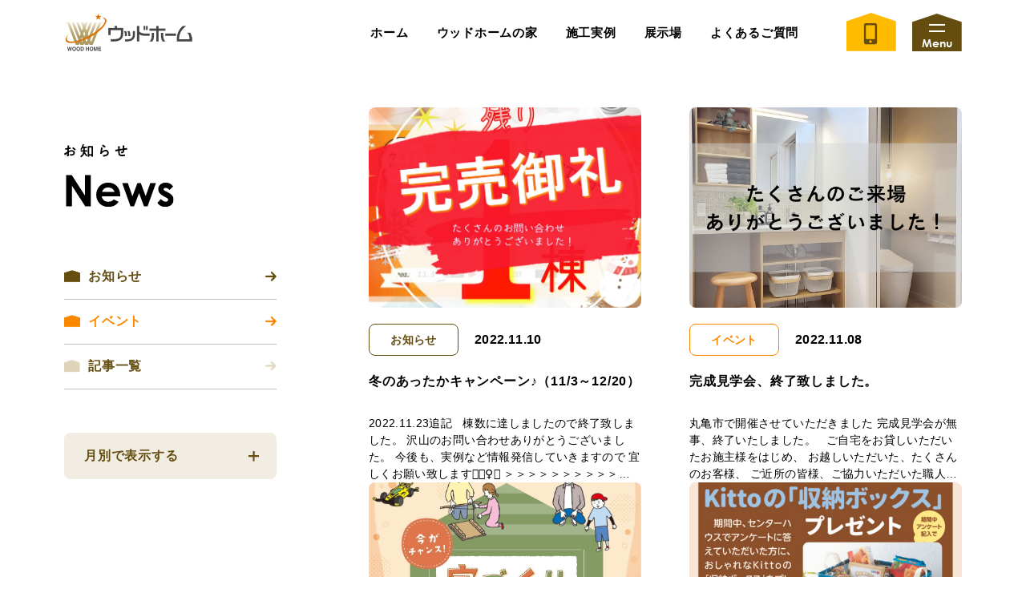

--- FILE ---
content_type: text/html; charset=UTF-8
request_url: https://www.wd-home.jp/date/2022/11/
body_size: 15755
content:
<!DOCTYPE html>
<!--[if lt IE 7]><html class="ie ie6 ie-lt10 ie-lt9 ie-lt8 ie-lt7 no-js" lang="ja"><![endif]-->
<!--[if IE 7]><html class="ie ie7 ie-lt10 ie-lt9 ie-lt8 no-js" lang="ja"><![endif]-->
<!--[if IE 8]><html cl ass="ie ie8 ie-lt10 ie-lt9 no-js" lang="ja"><![endif]-->
<!--[if IE 9]><html class="ie ie9 ie-lt10 no-js" lang="ja"><![endif]-->
<!--[if gt IE 9]><!-->
<html dir="ltr" lang="ja" prefix="og: https://ogp.me/ns#" class="no-js responsive">
<!--<![endif]-->

<head>
	<!-- Google Tag Manager -->
	<script>(function(w,d,s,l,i){w[l]=w[l]||[];w[l].push({'gtm.start':
	new Date().getTime(),event:'gtm.js'});var f=d.getElementsByTagName(s)[0],
	j=d.createElement(s),dl=l!='dataLayer'?'&l='+l:'';j.async=true;j.src=
	'https://www.googletagmanager.com/gtm.js?id='+i+dl;f.parentNode.insertBefore(j,f);
	})(window,document,'script','dataLayer','GTM-WH9WSP9');</script>
<!-- End Google Tag Manager -->
					<meta charset="UTF-8">
	<meta http-equiv="X-UA-Compatible" content="IE=Edge">
	<meta name="author" content="株式会社ウッドホーム">
	<title>11月, 2022 | 株式会社ウッドホーム</title>
	<!-- Mobile -->
	<meta name="apple-mobile-web-app-status-bar-style" content="black-translucent">
	<meta name="apple-mobile-web-app-capable" content="yes">
	<meta name="format-detection" content="telephone=no, date=no, address=no, email=no">
	<!-- Viewport -->
	<meta name="viewport" content="width=device-width,initial-scale=1.0,maximum-scale=1.0,user-scalable=no"/>
	<!-- Profiles -->
	<link rel="profile" href="http://gmpg.org/xfn/11">
		
		<meta property="og:url" content="https://www.wd-home.jp/date/2022/11">
		<meta property="og:image" content="">
	<link rel="apple-touch-icon" href="https://www.wd-home.jp/wdcommon/wp-content/themes/woodhome/assets/img/common/apple-touch-icon.png">
		<link rel="shortcut icon" href="https://www.wd-home.jp/wdcommon/wp-content/uploads/2021/10/favicon.png">
	<!-- Styles -->
	   <link rel="stylesheet" href="https://www.wd-home.jp/wdcommon/wp-content/themes/woodhome/assets/css/common.css">
   <link rel="stylesheet" href="https://www.wd-home.jp/wdcommon/wp-content/themes/woodhome/assets/css/font.css">
   <link rel="stylesheet" href="https://www.wd-home.jp/wdcommon/wp-content/themes/woodhome/assets/css/animate.min.css">
   <link rel="stylesheet" href="https://www.wd-home.jp/wdcommon/wp-content/themes/woodhome/assets/css/slick.css">
   <link rel="stylesheet" href="https://www.wd-home.jp/wdcommon/wp-content/themes/woodhome/assets/css/shared.css">
   <link rel="stylesheet" href="https://www.wd-home.jp/wdcommon/wp-content/themes/woodhome/assets/css/contents.css">
   <!-- web font -->
   <script src="https://kit.fontawesome.com/12cb378644.js" crossorigin="anonymous"></script>
	<!-- Global site tag (gtag.js) - Google Analytics -->
	<script>(function(html){html.className = html.className.replace(/\bno-js\b/,'js')})(document.documentElement);</script>
<title>11月, 2022 | 株式会社ウッドホーム</title>

		<!-- All in One SEO 4.7.6 - aioseo.com -->
	<meta name="robots" content="noindex, max-snippet:-1, max-image-preview:large, max-video-preview:-1" />
	<link rel="canonical" href="https://www.wd-home.jp/date/2022/11/" />
	<link rel="next" href="https://www.wd-home.jp/date/2022/11/page/2/" />
	<meta name="generator" content="All in One SEO (AIOSEO) 4.7.6" />
		<script type="application/ld+json" class="aioseo-schema">
			{"@context":"https:\/\/schema.org","@graph":[{"@type":"BreadcrumbList","@id":"https:\/\/www.wd-home.jp\/date\/2022\/11\/#breadcrumblist","itemListElement":[{"@type":"ListItem","@id":"https:\/\/www.wd-home.jp\/#listItem","position":1,"name":"\u5bb6","item":"https:\/\/www.wd-home.jp\/","nextItem":{"@type":"ListItem","@id":"https:\/\/www.wd-home.jp\/date\/2022\/#listItem","name":"2022"}},{"@type":"ListItem","@id":"https:\/\/www.wd-home.jp\/date\/2022\/#listItem","position":2,"name":"2022","item":"https:\/\/www.wd-home.jp\/date\/2022\/","nextItem":{"@type":"ListItem","@id":"https:\/\/www.wd-home.jp\/date\/2022\/11\/#listItem","name":"11\u6708, 2022"},"previousItem":{"@type":"ListItem","@id":"https:\/\/www.wd-home.jp\/#listItem","name":"\u5bb6"}},{"@type":"ListItem","@id":"https:\/\/www.wd-home.jp\/date\/2022\/11\/#listItem","position":3,"name":"11\u6708, 2022","previousItem":{"@type":"ListItem","@id":"https:\/\/www.wd-home.jp\/date\/2022\/#listItem","name":"2022"}}]},{"@type":"CollectionPage","@id":"https:\/\/www.wd-home.jp\/date\/2022\/11\/#collectionpage","url":"https:\/\/www.wd-home.jp\/date\/2022\/11\/","name":"11\u6708, 2022 | \u682a\u5f0f\u4f1a\u793e\u30a6\u30c3\u30c9\u30db\u30fc\u30e0","inLanguage":"ja","isPartOf":{"@id":"https:\/\/www.wd-home.jp\/#website"},"breadcrumb":{"@id":"https:\/\/www.wd-home.jp\/date\/2022\/11\/#breadcrumblist"}},{"@type":"Organization","@id":"https:\/\/www.wd-home.jp\/#organization","name":"\u682a\u5f0f\u4f1a\u793e\u30a6\u30c3\u30c9\u30db\u30fc\u30e0","url":"https:\/\/www.wd-home.jp\/"},{"@type":"WebSite","@id":"https:\/\/www.wd-home.jp\/#website","url":"https:\/\/www.wd-home.jp\/","name":"\u682a\u5f0f\u4f1a\u793e\u30a6\u30c3\u30c9\u30db\u30fc\u30e0","inLanguage":"ja","publisher":{"@id":"https:\/\/www.wd-home.jp\/#organization"}}]}
		</script>
		<!-- All in One SEO -->

<link rel='dns-prefetch' href='//fonts.googleapis.com' />
<link rel="alternate" type="application/rss+xml" title="株式会社ウッドホーム &raquo; フィード" href="https://www.wd-home.jp/feed/" />
<link rel="alternate" type="application/rss+xml" title="株式会社ウッドホーム &raquo; コメントフィード" href="https://www.wd-home.jp/comments/feed/" />
<style id='wp-img-auto-sizes-contain-inline-css' type='text/css'>
img:is([sizes=auto i],[sizes^="auto," i]){contain-intrinsic-size:3000px 1500px}
/*# sourceURL=wp-img-auto-sizes-contain-inline-css */
</style>
<style id='wp-emoji-styles-inline-css' type='text/css'>

	img.wp-smiley, img.emoji {
		display: inline !important;
		border: none !important;
		box-shadow: none !important;
		height: 1em !important;
		width: 1em !important;
		margin: 0 0.07em !important;
		vertical-align: -0.1em !important;
		background: none !important;
		padding: 0 !important;
	}
/*# sourceURL=wp-emoji-styles-inline-css */
</style>
<style id='wp-block-library-inline-css' type='text/css'>
:root{--wp-block-synced-color:#7a00df;--wp-block-synced-color--rgb:122,0,223;--wp-bound-block-color:var(--wp-block-synced-color);--wp-editor-canvas-background:#ddd;--wp-admin-theme-color:#007cba;--wp-admin-theme-color--rgb:0,124,186;--wp-admin-theme-color-darker-10:#006ba1;--wp-admin-theme-color-darker-10--rgb:0,107,160.5;--wp-admin-theme-color-darker-20:#005a87;--wp-admin-theme-color-darker-20--rgb:0,90,135;--wp-admin-border-width-focus:2px}@media (min-resolution:192dpi){:root{--wp-admin-border-width-focus:1.5px}}.wp-element-button{cursor:pointer}:root .has-very-light-gray-background-color{background-color:#eee}:root .has-very-dark-gray-background-color{background-color:#313131}:root .has-very-light-gray-color{color:#eee}:root .has-very-dark-gray-color{color:#313131}:root .has-vivid-green-cyan-to-vivid-cyan-blue-gradient-background{background:linear-gradient(135deg,#00d084,#0693e3)}:root .has-purple-crush-gradient-background{background:linear-gradient(135deg,#34e2e4,#4721fb 50%,#ab1dfe)}:root .has-hazy-dawn-gradient-background{background:linear-gradient(135deg,#faaca8,#dad0ec)}:root .has-subdued-olive-gradient-background{background:linear-gradient(135deg,#fafae1,#67a671)}:root .has-atomic-cream-gradient-background{background:linear-gradient(135deg,#fdd79a,#004a59)}:root .has-nightshade-gradient-background{background:linear-gradient(135deg,#330968,#31cdcf)}:root .has-midnight-gradient-background{background:linear-gradient(135deg,#020381,#2874fc)}:root{--wp--preset--font-size--normal:16px;--wp--preset--font-size--huge:42px}.has-regular-font-size{font-size:1em}.has-larger-font-size{font-size:2.625em}.has-normal-font-size{font-size:var(--wp--preset--font-size--normal)}.has-huge-font-size{font-size:var(--wp--preset--font-size--huge)}.has-text-align-center{text-align:center}.has-text-align-left{text-align:left}.has-text-align-right{text-align:right}.has-fit-text{white-space:nowrap!important}#end-resizable-editor-section{display:none}.aligncenter{clear:both}.items-justified-left{justify-content:flex-start}.items-justified-center{justify-content:center}.items-justified-right{justify-content:flex-end}.items-justified-space-between{justify-content:space-between}.screen-reader-text{border:0;clip-path:inset(50%);height:1px;margin:-1px;overflow:hidden;padding:0;position:absolute;width:1px;word-wrap:normal!important}.screen-reader-text:focus{background-color:#ddd;clip-path:none;color:#444;display:block;font-size:1em;height:auto;left:5px;line-height:normal;padding:15px 23px 14px;text-decoration:none;top:5px;width:auto;z-index:100000}html :where(.has-border-color){border-style:solid}html :where([style*=border-top-color]){border-top-style:solid}html :where([style*=border-right-color]){border-right-style:solid}html :where([style*=border-bottom-color]){border-bottom-style:solid}html :where([style*=border-left-color]){border-left-style:solid}html :where([style*=border-width]){border-style:solid}html :where([style*=border-top-width]){border-top-style:solid}html :where([style*=border-right-width]){border-right-style:solid}html :where([style*=border-bottom-width]){border-bottom-style:solid}html :where([style*=border-left-width]){border-left-style:solid}html :where(img[class*=wp-image-]){height:auto;max-width:100%}:where(figure){margin:0 0 1em}html :where(.is-position-sticky){--wp-admin--admin-bar--position-offset:var(--wp-admin--admin-bar--height,0px)}@media screen and (max-width:600px){html :where(.is-position-sticky){--wp-admin--admin-bar--position-offset:0px}}

/*# sourceURL=wp-block-library-inline-css */
</style><style id='global-styles-inline-css' type='text/css'>
:root{--wp--preset--aspect-ratio--square: 1;--wp--preset--aspect-ratio--4-3: 4/3;--wp--preset--aspect-ratio--3-4: 3/4;--wp--preset--aspect-ratio--3-2: 3/2;--wp--preset--aspect-ratio--2-3: 2/3;--wp--preset--aspect-ratio--16-9: 16/9;--wp--preset--aspect-ratio--9-16: 9/16;--wp--preset--color--black: #000000;--wp--preset--color--cyan-bluish-gray: #abb8c3;--wp--preset--color--white: #ffffff;--wp--preset--color--pale-pink: #f78da7;--wp--preset--color--vivid-red: #cf2e2e;--wp--preset--color--luminous-vivid-orange: #ff6900;--wp--preset--color--luminous-vivid-amber: #fcb900;--wp--preset--color--light-green-cyan: #7bdcb5;--wp--preset--color--vivid-green-cyan: #00d084;--wp--preset--color--pale-cyan-blue: #8ed1fc;--wp--preset--color--vivid-cyan-blue: #0693e3;--wp--preset--color--vivid-purple: #9b51e0;--wp--preset--gradient--vivid-cyan-blue-to-vivid-purple: linear-gradient(135deg,rgb(6,147,227) 0%,rgb(155,81,224) 100%);--wp--preset--gradient--light-green-cyan-to-vivid-green-cyan: linear-gradient(135deg,rgb(122,220,180) 0%,rgb(0,208,130) 100%);--wp--preset--gradient--luminous-vivid-amber-to-luminous-vivid-orange: linear-gradient(135deg,rgb(252,185,0) 0%,rgb(255,105,0) 100%);--wp--preset--gradient--luminous-vivid-orange-to-vivid-red: linear-gradient(135deg,rgb(255,105,0) 0%,rgb(207,46,46) 100%);--wp--preset--gradient--very-light-gray-to-cyan-bluish-gray: linear-gradient(135deg,rgb(238,238,238) 0%,rgb(169,184,195) 100%);--wp--preset--gradient--cool-to-warm-spectrum: linear-gradient(135deg,rgb(74,234,220) 0%,rgb(151,120,209) 20%,rgb(207,42,186) 40%,rgb(238,44,130) 60%,rgb(251,105,98) 80%,rgb(254,248,76) 100%);--wp--preset--gradient--blush-light-purple: linear-gradient(135deg,rgb(255,206,236) 0%,rgb(152,150,240) 100%);--wp--preset--gradient--blush-bordeaux: linear-gradient(135deg,rgb(254,205,165) 0%,rgb(254,45,45) 50%,rgb(107,0,62) 100%);--wp--preset--gradient--luminous-dusk: linear-gradient(135deg,rgb(255,203,112) 0%,rgb(199,81,192) 50%,rgb(65,88,208) 100%);--wp--preset--gradient--pale-ocean: linear-gradient(135deg,rgb(255,245,203) 0%,rgb(182,227,212) 50%,rgb(51,167,181) 100%);--wp--preset--gradient--electric-grass: linear-gradient(135deg,rgb(202,248,128) 0%,rgb(113,206,126) 100%);--wp--preset--gradient--midnight: linear-gradient(135deg,rgb(2,3,129) 0%,rgb(40,116,252) 100%);--wp--preset--font-size--small: 13px;--wp--preset--font-size--medium: 20px;--wp--preset--font-size--large: 36px;--wp--preset--font-size--x-large: 42px;--wp--preset--spacing--20: 0.44rem;--wp--preset--spacing--30: 0.67rem;--wp--preset--spacing--40: 1rem;--wp--preset--spacing--50: 1.5rem;--wp--preset--spacing--60: 2.25rem;--wp--preset--spacing--70: 3.38rem;--wp--preset--spacing--80: 5.06rem;--wp--preset--shadow--natural: 6px 6px 9px rgba(0, 0, 0, 0.2);--wp--preset--shadow--deep: 12px 12px 50px rgba(0, 0, 0, 0.4);--wp--preset--shadow--sharp: 6px 6px 0px rgba(0, 0, 0, 0.2);--wp--preset--shadow--outlined: 6px 6px 0px -3px rgb(255, 255, 255), 6px 6px rgb(0, 0, 0);--wp--preset--shadow--crisp: 6px 6px 0px rgb(0, 0, 0);}:where(.is-layout-flex){gap: 0.5em;}:where(.is-layout-grid){gap: 0.5em;}body .is-layout-flex{display: flex;}.is-layout-flex{flex-wrap: wrap;align-items: center;}.is-layout-flex > :is(*, div){margin: 0;}body .is-layout-grid{display: grid;}.is-layout-grid > :is(*, div){margin: 0;}:where(.wp-block-columns.is-layout-flex){gap: 2em;}:where(.wp-block-columns.is-layout-grid){gap: 2em;}:where(.wp-block-post-template.is-layout-flex){gap: 1.25em;}:where(.wp-block-post-template.is-layout-grid){gap: 1.25em;}.has-black-color{color: var(--wp--preset--color--black) !important;}.has-cyan-bluish-gray-color{color: var(--wp--preset--color--cyan-bluish-gray) !important;}.has-white-color{color: var(--wp--preset--color--white) !important;}.has-pale-pink-color{color: var(--wp--preset--color--pale-pink) !important;}.has-vivid-red-color{color: var(--wp--preset--color--vivid-red) !important;}.has-luminous-vivid-orange-color{color: var(--wp--preset--color--luminous-vivid-orange) !important;}.has-luminous-vivid-amber-color{color: var(--wp--preset--color--luminous-vivid-amber) !important;}.has-light-green-cyan-color{color: var(--wp--preset--color--light-green-cyan) !important;}.has-vivid-green-cyan-color{color: var(--wp--preset--color--vivid-green-cyan) !important;}.has-pale-cyan-blue-color{color: var(--wp--preset--color--pale-cyan-blue) !important;}.has-vivid-cyan-blue-color{color: var(--wp--preset--color--vivid-cyan-blue) !important;}.has-vivid-purple-color{color: var(--wp--preset--color--vivid-purple) !important;}.has-black-background-color{background-color: var(--wp--preset--color--black) !important;}.has-cyan-bluish-gray-background-color{background-color: var(--wp--preset--color--cyan-bluish-gray) !important;}.has-white-background-color{background-color: var(--wp--preset--color--white) !important;}.has-pale-pink-background-color{background-color: var(--wp--preset--color--pale-pink) !important;}.has-vivid-red-background-color{background-color: var(--wp--preset--color--vivid-red) !important;}.has-luminous-vivid-orange-background-color{background-color: var(--wp--preset--color--luminous-vivid-orange) !important;}.has-luminous-vivid-amber-background-color{background-color: var(--wp--preset--color--luminous-vivid-amber) !important;}.has-light-green-cyan-background-color{background-color: var(--wp--preset--color--light-green-cyan) !important;}.has-vivid-green-cyan-background-color{background-color: var(--wp--preset--color--vivid-green-cyan) !important;}.has-pale-cyan-blue-background-color{background-color: var(--wp--preset--color--pale-cyan-blue) !important;}.has-vivid-cyan-blue-background-color{background-color: var(--wp--preset--color--vivid-cyan-blue) !important;}.has-vivid-purple-background-color{background-color: var(--wp--preset--color--vivid-purple) !important;}.has-black-border-color{border-color: var(--wp--preset--color--black) !important;}.has-cyan-bluish-gray-border-color{border-color: var(--wp--preset--color--cyan-bluish-gray) !important;}.has-white-border-color{border-color: var(--wp--preset--color--white) !important;}.has-pale-pink-border-color{border-color: var(--wp--preset--color--pale-pink) !important;}.has-vivid-red-border-color{border-color: var(--wp--preset--color--vivid-red) !important;}.has-luminous-vivid-orange-border-color{border-color: var(--wp--preset--color--luminous-vivid-orange) !important;}.has-luminous-vivid-amber-border-color{border-color: var(--wp--preset--color--luminous-vivid-amber) !important;}.has-light-green-cyan-border-color{border-color: var(--wp--preset--color--light-green-cyan) !important;}.has-vivid-green-cyan-border-color{border-color: var(--wp--preset--color--vivid-green-cyan) !important;}.has-pale-cyan-blue-border-color{border-color: var(--wp--preset--color--pale-cyan-blue) !important;}.has-vivid-cyan-blue-border-color{border-color: var(--wp--preset--color--vivid-cyan-blue) !important;}.has-vivid-purple-border-color{border-color: var(--wp--preset--color--vivid-purple) !important;}.has-vivid-cyan-blue-to-vivid-purple-gradient-background{background: var(--wp--preset--gradient--vivid-cyan-blue-to-vivid-purple) !important;}.has-light-green-cyan-to-vivid-green-cyan-gradient-background{background: var(--wp--preset--gradient--light-green-cyan-to-vivid-green-cyan) !important;}.has-luminous-vivid-amber-to-luminous-vivid-orange-gradient-background{background: var(--wp--preset--gradient--luminous-vivid-amber-to-luminous-vivid-orange) !important;}.has-luminous-vivid-orange-to-vivid-red-gradient-background{background: var(--wp--preset--gradient--luminous-vivid-orange-to-vivid-red) !important;}.has-very-light-gray-to-cyan-bluish-gray-gradient-background{background: var(--wp--preset--gradient--very-light-gray-to-cyan-bluish-gray) !important;}.has-cool-to-warm-spectrum-gradient-background{background: var(--wp--preset--gradient--cool-to-warm-spectrum) !important;}.has-blush-light-purple-gradient-background{background: var(--wp--preset--gradient--blush-light-purple) !important;}.has-blush-bordeaux-gradient-background{background: var(--wp--preset--gradient--blush-bordeaux) !important;}.has-luminous-dusk-gradient-background{background: var(--wp--preset--gradient--luminous-dusk) !important;}.has-pale-ocean-gradient-background{background: var(--wp--preset--gradient--pale-ocean) !important;}.has-electric-grass-gradient-background{background: var(--wp--preset--gradient--electric-grass) !important;}.has-midnight-gradient-background{background: var(--wp--preset--gradient--midnight) !important;}.has-small-font-size{font-size: var(--wp--preset--font-size--small) !important;}.has-medium-font-size{font-size: var(--wp--preset--font-size--medium) !important;}.has-large-font-size{font-size: var(--wp--preset--font-size--large) !important;}.has-x-large-font-size{font-size: var(--wp--preset--font-size--x-large) !important;}
/*# sourceURL=global-styles-inline-css */
</style>

<style id='classic-theme-styles-inline-css' type='text/css'>
/*! This file is auto-generated */
.wp-block-button__link{color:#fff;background-color:#32373c;border-radius:9999px;box-shadow:none;text-decoration:none;padding:calc(.667em + 2px) calc(1.333em + 2px);font-size:1.125em}.wp-block-file__button{background:#32373c;color:#fff;text-decoration:none}
/*# sourceURL=/wp-includes/css/classic-themes.min.css */
</style>
<link rel='stylesheet' id='tag-groups-css-frontend-structure-css' href='https://www.wd-home.jp/wdcommon/wp-content/plugins/tag-groups/assets/css/jquery-ui.structure.min.css?ver=2.0.4' type='text/css' media='all' />
<link rel='stylesheet' id='tag-groups-css-frontend-theme-css' href='https://www.wd-home.jp/wdcommon/wp-content/plugins/tag-groups/assets/css/delta/jquery-ui.theme.min.css?ver=2.0.4' type='text/css' media='all' />
<link rel='stylesheet' id='tag-groups-css-frontend-css' href='https://www.wd-home.jp/wdcommon/wp-content/plugins/tag-groups/assets/css/frontend.min.css?ver=2.0.4' type='text/css' media='all' />
<link rel='stylesheet' id='fcv-fonts-css' href='https://fonts.googleapis.com/css?family=Merriweather%3A400%2C700%2C900%2C400italic%2C700italic%2C900italic%7CMontserrat%3A400%2C700%7CInconsolata%3A400&#038;subset=latin%2Clatin-ext' type='text/css' media='all' />
<link rel='stylesheet' id='fcv-style-css' href='https://www.wd-home.jp/wdcommon/wp-content/themes/woodhome/style.css?ver=6.9' type='text/css' media='all' />
<script type="text/javascript" src="https://www.wd-home.jp/wdcommon/wp-includes/js/jquery/jquery.min.js?ver=3.7.1" id="jquery-core-js"></script>
<script type="text/javascript" src="https://www.wd-home.jp/wdcommon/wp-includes/js/jquery/jquery-migrate.min.js?ver=3.4.1" id="jquery-migrate-js"></script>
<script type="text/javascript" src="https://www.wd-home.jp/wdcommon/wp-content/plugins/tag-groups/assets/js/frontend.min.js?ver=2.0.4" id="tag-groups-js-frontend-js"></script>
<link rel="https://api.w.org/" href="https://www.wd-home.jp/wp-json/" /><link rel="EditURI" type="application/rsd+xml" title="RSD" href="https://www.wd-home.jp/wdcommon/xmlrpc.php?rsd" />
<meta name="generator" content="WordPress 6.9" />
<link rel="icon" href="https://www.wd-home.jp/wdcommon/wp-content/uploads/2021/10/favicon.png" sizes="32x32" />
<link rel="icon" href="https://www.wd-home.jp/wdcommon/wp-content/uploads/2021/10/favicon.png" sizes="192x192" />
<link rel="apple-touch-icon" href="https://www.wd-home.jp/wdcommon/wp-content/uploads/2021/10/favicon.png" />
<meta name="msapplication-TileImage" content="https://www.wd-home.jp/wdcommon/wp-content/uploads/2021/10/favicon.png" />
</head>
<body class="archive date wp-theme-woodhome %e5%86%ac%e3%81%ae%e3%81%82%e3%81%a3%e3%81%9f%e3%81%8b%e3%82%ad%e3%83%a3%e3%83%b3%e3%83%9a%e3%83%bc%e3%83%b3%e9%96%8b%e5%82%ac%e2%99%aa%ef%bc%8811-3%ef%bd%9e12-20%ef%bc%89 ie-smoothscroll group-blog hfeed">
	<!-- Google Tag Manager (noscript) -->
	<noscript><iframe src="https://www.googletagmanager.com/ns.html?id=GTM-WH9WSP9"
	height="0" width="0" style="display:none;visibility:hidden"></iframe></noscript>
	<!-- End Google Tag Manager (noscript) -->
	<main>
	<header id="header">
		<div class="wrap">
         <h1 class="logo"><a href="https://www.wd-home.jp"><img src="https://www.wd-home.jp/wdcommon/wp-content/themes/woodhome/assets/img/common/logo.png" alt="新築住宅ならウッドホーム" class="pc"><img src="https://www.wd-home.jp/wdcommon/wp-content/themes/woodhome/assets/img/common/logo-wh.png" alt="ウッドホーム" class="sp"></a></h1>
         <nav class="h-nav">
	<p class="item"><a href="https://www.wd-home.jp/" >ホーム</a></p>
	<p class="item"><a href="https://www.wd-home.jp/house/" >ウッドホームの家</a></p>
	<div class="item dropdown">
		<a href="https://www.wd-home.jp/works/" class="dropdown-btn ">施工実例</a>
		<div class="dropdown-main">
			<div class="dropdown-main_inr">
				<p class="works_sub-item"><a href="https://www.wd-home.jp/works/"><img class="bd-ra8" src="https://www.wd-home.jp/wdcommon/wp-content/themes/woodhome/assets/img/common/works-sub_ttl.jpg" alt="施工実例"></a></p>				
                        <dl class="works_sub-item">
							<dt><a href="https://www.wd-home.jp/works/46823/"><span class="img bd-ra8" style="background: url('https://www.wd-home.jp/wdcommon/wp-content/uploads/2025/10/IMG_6004.jpg') no-repeat center / cover;"><span class="txt-hvr">詳しく見る</span></a></dt>
							<dd><a href="https://www.wd-home.jp/works/46823/">K様							<!-- <small>／代</small> -->
							</a></dd>
            </dl>
                        <dl class="works_sub-item">
							<dt><a href="https://www.wd-home.jp/works/46457/"><span class="img bd-ra8" style="background: url('https://www.wd-home.jp/wdcommon/wp-content/uploads/2025/02/1-1.jpg') no-repeat center / cover;"><span class="txt-hvr">詳しく見る</span></a></dt>
							<dd><a href="https://www.wd-home.jp/works/46457/">O様							<!-- <small>／代</small> -->
							</a></dd>
            </dl>
                        <dl class="works_sub-item">
							<dt><a href="https://www.wd-home.jp/works/45980/"><span class="img bd-ra8" style="background: url('https://www.wd-home.jp/wdcommon/wp-content/uploads/2025/01/IMG_9087.jpg') no-repeat center / cover;"><span class="txt-hvr">詳しく見る</span></a></dt>
							<dd><a href="https://www.wd-home.jp/works/45980/">O様							<!-- <small>／代</small> -->
							</a></dd>
            </dl>
                        <dl class="works_sub-item">
							<dt><a href="https://www.wd-home.jp/works/46338/"><span class="img bd-ra8" style="background: url('https://www.wd-home.jp/wdcommon/wp-content/uploads/2024/12/1-2.jpg') no-repeat center / cover;"><span class="txt-hvr">詳しく見る</span></a></dt>
							<dd><a href="https://www.wd-home.jp/works/46338/">S様							<!-- <small>／代</small> -->
							</a></dd>
            </dl>
                        <dl class="works_sub-item">
							<dt><a href="https://www.wd-home.jp/works/45984/"><span class="img bd-ra8" style="background: url('https://www.wd-home.jp/wdcommon/wp-content/uploads/2024/07/20240707_014229-1.jpg') no-repeat center / cover;"><span class="txt-hvr">詳しく見る</span></a></dt>
							<dd><a href="https://www.wd-home.jp/works/45984/">T様							<!-- <small>／代</small> -->
							</a></dd>
            </dl>
            			</div>
		</div>
	</div>
	<div class="item dropdown">
		<a href="https://www.wd-home.jp/showroom/" class="dropdown-btn ">展示場</a>
		<div class="dropdown-main">
			<div class="dropdown-main_inr">
				<div class="shop_sub-item">
					<p class="photo"><a href="https://www.wd-home.jp/showroom#exhibition-hall01"><img src="https://www.wd-home.jp/wdcommon/wp-content/themes/woodhome/assets/img/common/shop-sub_photo1.jpg" alt="高松総合住宅展示場「シエスタ21」内"><span class="label">香川県</span><span class="txt-hvr">詳しく見る</span></a></p>
					<p class="ttl"><a href="https://www.wd-home.jp/showroom#exhibition-hall01">高松総合住宅展示場<br/>「シエスタ21」内</a></p>
				</div>
				<div class="shop_sub-item">
					<p class="photo"><a href="https://www.wd-home.jp/showroom#exhibition-hall02"><img src="https://www.wd-home.jp/wdcommon/wp-content/themes/woodhome/assets/img/common/shop-sub_photo4.jpg" alt="RNC総合住宅展示場「セトラ宇多津」内"><span class="label">香川県</span><span class="txt-hvr">詳しく見る</span></a></p>
					<p class="ttl"><a href="https://www.wd-home.jp/showroom#exhibition-hall02">RNC総合住宅展示場<br/>「セトラ宇多津」内</a></p>
				</div>
				<div class="shop_sub-item">
					<p class="photo"><a href="https://www.wd-home.jp/showroom#exhibition-hall03"><img src="https://www.wd-home.jp/wdcommon/wp-content/themes/woodhome/assets/img/common/shop-sub_photo3.jpg" alt="高新住宅総合展示場Lim「ライム」内"><span class="label">高知県</span><span class="txt-hvr">詳しく見る</span></a></p>
					<p class="ttl"><a href="https://www.wd-home.jp/showroom#exhibition-hall03">高新住宅総合展示場<br/>Lim「ライム」内</a></p>
				</div>
				<div class="shop_sub-item">
					<p class="photo"><a href="https://www.wd-home.jp/showroom#exhibition-hall04"><img src="https://www.wd-home.jp/wdcommon/wp-content/themes/woodhome/assets/img/common/shop-sub_photo2.jpg" alt="松山ショールーム"><span class="label">愛媛県</span><span class="txt-hvr">詳しく見る</span></a></p>
					<p class="ttl"><a href="https://www.wd-home.jp/showroom#exhibition-hall04">松山ショールーム</a></p>
				</div>
				<div class="shop_sub-item">
					<h3 class="h2 txt-c"><span><img src="https://www.wd-home.jp/wdcommon/wp-content/themes/woodhome/assets/img/menu_kifre.svg" alt="体験型ショールーム キフレ"></span></h3>
					<p class="txt-hvr">詳しく見る</p>
					<a href="https://www.wd-home.jp/showroom#showroom-kifre"></a>
				</div>
			</div>
		</div>
	</div>
	<p class="item"><a href="https://www.wd-home.jp/faq/" >よくあるご質問</a></p>
</nav>         <p class="hamburger-tel"><img src="https://www.wd-home.jp/wdcommon/wp-content/themes/woodhome/assets/img/common/tel-btn.png" alt="tel"><img src="https://www.wd-home.jp/wdcommon/wp-content/themes/woodhome/assets/img/common/tel-btn-close.png" alt="tel"></p>
         <div class="hamburger">
         	<div class="hamburger-box">
         		<span></span>
         		<span></span>
         	</div>
         </div>
      </div>
      <nav id="navbar">
	<p class="navbar-logo pc"><a href="https://www.wd-home.jp/"><img src="https://www.wd-home.jp/wdcommon/wp-content/themes/woodhome/assets/img/common/logo-on.png" alt="WOODHOME"></a></p>
	<div class="navbar-inr">
		<div class="navbar-nav">
			<ul>
         	<li class="item"><a href="https://www.wd-home.jp/">ホーム</a></li>
         	<li class="item"><a href="https://www.wd-home.jp/pressinfo/">お知らせ一覧</a></li>
         	<li class="item dropdown">
         		<a href="https://www.wd-home.jp/company/" class="dropdown-btn">私たちについて</a>
         		<div class="dropdown-main">
         			<a href="https://www.wd-home.jp/company/#overview">-会社概要</a>
         			<a href="https://www.wd-home.jp/company#office-introduction">-アクセスマップ</a>
         		</div>
         	</li>
         	<li class="item dropdown">
         		<a href="https://www.wd-home.jp/house/" class="dropdown-btn">ウッドホームの家</a>
         		<div class="dropdown-main">
         			<a href="https://www.wd-home.jp/house#concept01">-私たちの強み</a>
         			<a href="https://www.wd-home.jp/house#flow">-家づくりの流れ</a>
         			<!-- <a href="https://www.wd-home.jp/life-sized-house">-等身大の家（仮称）</a> -->
         			<a href="https://www.wd-home.jp/specifications">-ウッドホームの標準仕様</a>
         		</div>
         	</li>
         	<li class="item dropdown pc">
         		<a href="https://www.wd-home.jp/works/" class="dropdown-btn">施工実例</a>
         		<!-- <div class="dropdown-main">
         			<a href="https://www.wd-home.jp/works-tag/お客様の声/">-お客様の声</a>
         		</div> -->
         	</li>
         	<li class="item sp"><a href="https://www.wd-home.jp/works">施工実例</a></li>
         </ul>
         <ul>
         	<li class="item dropdown">
         		<a href="https://www.wd-home.jp/showroom/" class="dropdown-btn">展示場</a>
         		<div class="dropdown-main">
         			<a href="https://www.wd-home.jp/showroom#exhibition-hall01">-高松総合住宅展示場「シエスタ21」内</a>
						<a href="https://www.wd-home.jp/showroom#exhibition-hall02">-RNC総合住宅展示場「セトラ宇多津」内</a>
						<a href="https://www.wd-home.jp/showroom#exhibition-hall03">-高新住宅総合展示場Lim「ライム」内</a>
						<a href="https://www.wd-home.jp/showroom#exhibition-hall04">-松山 ショールーム</a>
						<a href="https://www.wd-home.jp/showroom#showroom-kifre">-体験型ショールーム キフレ</a>
         		</div>	
         	</li>
         	<!-- <li class="item"><a href="https://www.wd-home.jp/reform/">リフォーム</a></li> -->
         	<li class="item item1"><a href="https://www.wd-home.jp/faq/">よくあるご質問</a></li>
         	<li class="item pc"><a href="https://www.wd-home.jp/reservation/">ご来場予約</a></li>
         	<li class="item pc"><a href="https://www.wd-home.jp/document-request/">資料請求</a></li>
         	<li class="item item1"><a href="https://www.wd-home.jp/contact/">お問い合わせ</a></li>
      	</ul>
		</div>
   	<ul class="sns item">
   		<li><a href="https://www.facebook.com/%E6%A0%AA%E5%BC%8F%E4%BC%9A%E7%A4%BE%E3%82%A6%E3%83%83%E3%83%89%E3%83%9B%E3%83%BC%E3%83%A0-787376231356929/" target="_blank" rel="nofollow"><img src="https://www.wd-home.jp/wdcommon/wp-content/themes/woodhome/assets/img/common/icon-fb.png" alt="facebook"></a></li>
   		<li><a href="https://www.instagram.com/wdhome_com/" target="_blank" rel="nofollow"><img src="https://www.wd-home.jp/wdcommon/wp-content/themes/woodhome/assets/img/common/icon-insta.png" alt="instagram"></a></li>
   		<!-- <li><a href="https://line.me/R/ti/p/%40322bwfsl" target="_blank" rel="nofollow"><img src="https://www.wd-home.jp/wdcommon/wp-content/themes/woodhome/assets/img/common/icon-line.png" alt="line"></a></li> -->
   	</ul>
	</div>
</nav>
<div id="tel-bar">
	<p class="telbar-logo"><a href="https://www.wd-home.jp/"><img src="https://www.wd-home.jp/wdcommon/wp-content/themes/woodhome/assets/img/common/logo-wh.png" alt="WOODHOME"></a></p>
	<div class="wrap">
		<div class="colL">
			<h2 class="item"><picture><source media="(max-width:767px)" srcset="https://www.wd-home.jp/wdcommon/wp-content/themes/woodhome/assets/img/common/sp_tel-bar_h2.svg"><img src="https://www.wd-home.jp/wdcommon/wp-content/themes/woodhome/assets/img/common/tel-bar_h2.svg" alt="各営業所お問い合わせ Contact"></picture></h2>
			<p class="txt"></p>
		</div>
		<div class="colR">
			<dl class="item">
				<dt>香川県</dt>
				<dd>
					<ul>
						<li>
							<p class="tel-number"><a href="tel:0878664511"><img src="https://www.wd-home.jp/wdcommon/wp-content/themes/woodhome/assets/img/common/tel-bar_tel1.svg" alt="087-866-4511"></a></p>
							<p class="info">香川県高松市伏石町2122-1　<br class="sp"/>高松総合住宅展示場<br class="sp"/>「シエスタ21」内<br/>営業時間／10:00～18:00（水曜日定休）</p>
						</li>
						<li>
							<p class="tel-number"><a href="tel:0877495611"><img src="https://www.wd-home.jp/wdcommon/wp-content/themes/woodhome/assets/img/common/tel-bar_tel2.svg" alt="0877-49-5611"></a></p>
							<p class="info">香川県綾歌郡宇多津町浜3番丁30-1　<br class="sp"/>RNC総合住宅展示場「セトラ宇多津」内<br/>営業時間／10:00～18:00（水曜日定休）</p>
						</li>
					</ul>
				</dd>
			</dl>
			<dl class="item">
				<dt>高知県</dt>
				<dd>
					<p class="tel-number"><a href="tel:0888859800"><img src="https://www.wd-home.jp/wdcommon/wp-content/themes/woodhome/assets/img/common/tel-bar_tel3.svg" alt="088-885-9800"></a></p>
					<p class="info">高知県高知市高須1丁目15-28　高新住宅総合展示場Lim「ライム」内<br/>営業時間／10:00～18:00（水曜日定休）</p>
				</dd>
			</dl>
			<dl class="item">
				<dt>愛媛県</dt>
				<dd>
					<p class="tel-number"><a href="tel:0899742001"><img src="https://www.wd-home.jp/wdcommon/wp-content/themes/woodhome/assets/img/common/tel-bar_tel4.svg" alt="089-974-2001"></a></p>
					<p class="info">愛媛県松山市空港通1丁目8-12<br/>営業時間／10:00～18:00（水曜日定休）</p>
				</dd>
			</dl>
		</div>
	</div>
</div>	</header>
			<section id="container"><div id="cpt-blog">
	<div class="wrap">
		<h2 class="sp txt-c"><img src="https://www.wd-home.jp/wdcommon/wp-content/uploads/2021/12/sp_news-h2.svg" alt="お知らせ"></h2>
		<div class="col">
			<div class="blog-list">
								<div class="item">
					<p class="photo"><a href="https://www.wd-home.jp/news/10911/"><span style="background: url(https://www.wd-home.jp/wdcommon/wp-content/uploads/2022/11/IMG_20221106_131743_185.jpg) no-repeat center / cover;"></span></a></p>
					<div class="item-desc">
						<p class="cate"><a href="https://www.wd-home.jp/news/" style="color: #644d0f;" onmouseover="this.style.background='#644d0f';" onmouseout="this.style.background='transparent';">お知らせ</a></p>
						<p class="date">2022.11.10</p>
						<p class="ttl"><a href="https://www.wd-home.jp/news/10911/">冬のあったかキャンペーン♪（11/3～12/20）</a></p>
						<p class="txt">2022.11.23追記 &nbsp; 棟数に達しましたので終了致しました。 沢山のお問い合わせありがとうございました。 今後も、実例など情報発信していきますので 宜しくお願い致します🙇🏼‍♀️✨ ＞＞＞＞＞＞＞＞＞＞＞＞＞＞＞＞＞＞＞＞＞＞＞＞＞＞＞＞＞＞＞＞＞＞＞＞＞＞＞＞＞＞＞＞ &nbsp; .....</p>
					</div>
				</div>
								<div class="item">
					<p class="photo"><a href="https://www.wd-home.jp/event/10936/"><span style="background: url(https://www.wd-home.jp/wdcommon/wp-content/uploads/2022/11/たくさんのご来場-ありがとうございました！.jpg) no-repeat center / cover;"></span></a></p>
					<div class="item-desc">
						<p class="cate"><a href="https://www.wd-home.jp/event/" style="color: #fa8700;" onmouseover="this.style.background='#fa8700';" onmouseout="this.style.background='transparent';">イベント</a></p>
						<p class="date">2022.11.08</p>
						<p class="ttl"><a href="https://www.wd-home.jp/event/10936/">完成見学会、終了致しました。</a></p>
						<p class="txt">丸亀市で開催させていただきました 完成見学会が無事、終了いたしました。 &nbsp; ご自宅をお貸しいただいたお施主様をはじめ、 お越しいただいた、たくさんのお客様、 ご近所の皆様、ご協力いただいた職人の皆様、ありがとうございました。 &nbsp; また、マナーを守ってのご参加、 感染症対策へのご協 .....</p>
					</div>
				</div>
								<div class="item">
					<p class="photo"><a href="https://www.wd-home.jp/event/10924/"><span style="background: url(https://www.wd-home.jp/wdcommon/wp-content/uploads/2022/11/1667307623548.jpg) no-repeat center / cover;"></span></a></p>
					<div class="item-desc">
						<p class="cate"><a href="https://www.wd-home.jp/event/" style="color: #fa8700;" onmouseover="this.style.background='#fa8700';" onmouseout="this.style.background='transparent';">イベント</a></p>
						<p class="date">2022.11.01</p>
						<p class="ttl"><a href="https://www.wd-home.jp/event/10924/">「セトラ宇多津」11月のイベントのご案内(11/1～11/30)</a></p>
						<p class="txt">こんにちは。 セトラ宇多津のイベントのご案内です！ &nbsp; &nbsp; &nbsp;</p>
					</div>
				</div>
								<div class="item">
					<p class="photo"><a href="https://www.wd-home.jp/event/10904/"><span style="background: url(https://www.wd-home.jp/wdcommon/wp-content/uploads/2022/11/2.jpg) no-repeat center / cover;"></span></a></p>
					<div class="item-desc">
						<p class="cate"><a href="https://www.wd-home.jp/event/" style="color: #fa8700;" onmouseover="this.style.background='#fa8700';" onmouseout="this.style.background='transparent';">イベント</a></p>
						<p class="date">2022.11.01</p>
						<p class="ttl"><a href="https://www.wd-home.jp/event/10904/">「シエスタ21」11月のイベントのご案内(11/1～11/30)</a></p>
						<p class="txt">&nbsp; &nbsp; &nbsp; &nbsp; &nbsp; &nbsp; &nbsp; &nbsp; &nbsp; &nbsp; &nbsp; &nbsp; &nbsp; &nbsp; &nbsp; &nbsp; &nbsp; &nbsp; &nbsp; &nbsp; &nbsp; &nb .....</p>
					</div>
				</div>
							
			</div>
			<div class="box-pagination">				
				<div class="pagination"></div>			</div>
		</div>
		<div>
<div class="sidebar">
	<h2 class="pc"><a href="https://www.wd-home.jp/pressinfo/"><img src="https://www.wd-home.jp/wdcommon/wp-content/uploads/2021/11/news-h2.svg" alt="お知らせ"></a></h2>
	<ul class="categories">
				<li><a href="https://www.wd-home.jp/news/" style="color: #644d0f;"><img src="https://www.wd-home.jp/wdcommon/wp-content/uploads/2021/12/news-icon.png" alt="icon" class="icon">お知らせ<img src="https://www.wd-home.jp/wdcommon/wp-content/uploads/2021/12/news-arrow.png" alt="arrow" class="arrow"></a></li>
				<li><a href="https://www.wd-home.jp/event/" style="color: #fa8700;"><img src="https://www.wd-home.jp/wdcommon/wp-content/uploads/2021/12/event-icon.png" alt="icon" class="icon">イベント<img src="https://www.wd-home.jp/wdcommon/wp-content/uploads/2021/12/event-arrow.png" alt="arrow" class="arrow"></a></li>
				<li><a href="https://www.wd-home.jp/pressinfo/" style="color:#644d0f"><img src="https://www.wd-home.jp/wdcommon/wp-content/uploads/2021/11/news-icon-all.png" alt="icon" class="icon">記事一覧<img src="https://www.wd-home.jp/wdcommon/wp-content/uploads/2021/11/blog-all-arrow.png" alt="arrow" class="arrow"></a></li>
	</ul>
	<div class="toggle month" data-duration="200">
		<p class="toggle-link">月別で表示する</p>
		<ul class="toggle-main">
				<li><a href='https://www.wd-home.jp/date/2026/01/'>2026年1月</a>&nbsp;(2)</li>
	<li><a href='https://www.wd-home.jp/date/2025/12/'>2025年12月</a>&nbsp;(5)</li>
	<li><a href='https://www.wd-home.jp/date/2025/11/'>2025年11月</a>&nbsp;(2)</li>
	<li><a href='https://www.wd-home.jp/date/2025/10/'>2025年10月</a>&nbsp;(2)</li>
	<li><a href='https://www.wd-home.jp/date/2025/09/'>2025年9月</a>&nbsp;(2)</li>
	<li><a href='https://www.wd-home.jp/date/2025/08/'>2025年8月</a>&nbsp;(2)</li>
	<li><a href='https://www.wd-home.jp/date/2025/07/'>2025年7月</a>&nbsp;(4)</li>
	<li><a href='https://www.wd-home.jp/date/2025/06/'>2025年6月</a>&nbsp;(1)</li>
	<li><a href='https://www.wd-home.jp/date/2025/05/'>2025年5月</a>&nbsp;(3)</li>
	<li><a href='https://www.wd-home.jp/date/2025/04/'>2025年4月</a>&nbsp;(2)</li>
	<li><a href='https://www.wd-home.jp/date/2025/03/'>2025年3月</a>&nbsp;(2)</li>
	<li><a href='https://www.wd-home.jp/date/2025/02/'>2025年2月</a>&nbsp;(3)</li>
	<li><a href='https://www.wd-home.jp/date/2025/01/'>2025年1月</a>&nbsp;(3)</li>
	<li><a href='https://www.wd-home.jp/date/2024/12/'>2024年12月</a>&nbsp;(3)</li>
	<li><a href='https://www.wd-home.jp/date/2024/11/'>2024年11月</a>&nbsp;(3)</li>
	<li><a href='https://www.wd-home.jp/date/2024/10/'>2024年10月</a>&nbsp;(2)</li>
	<li><a href='https://www.wd-home.jp/date/2024/09/'>2024年9月</a>&nbsp;(2)</li>
	<li><a href='https://www.wd-home.jp/date/2024/08/'>2024年8月</a>&nbsp;(3)</li>
	<li><a href='https://www.wd-home.jp/date/2024/07/'>2024年7月</a>&nbsp;(3)</li>
	<li><a href='https://www.wd-home.jp/date/2024/06/'>2024年6月</a>&nbsp;(4)</li>
	<li><a href='https://www.wd-home.jp/date/2024/05/'>2024年5月</a>&nbsp;(3)</li>
	<li><a href='https://www.wd-home.jp/date/2024/04/'>2024年4月</a>&nbsp;(3)</li>
	<li><a href='https://www.wd-home.jp/date/2024/03/'>2024年3月</a>&nbsp;(2)</li>
	<li><a href='https://www.wd-home.jp/date/2024/02/'>2024年2月</a>&nbsp;(3)</li>
	<li><a href='https://www.wd-home.jp/date/2024/01/'>2024年1月</a>&nbsp;(3)</li>
	<li><a href='https://www.wd-home.jp/date/2023/12/'>2023年12月</a>&nbsp;(4)</li>
	<li><a href='https://www.wd-home.jp/date/2023/11/'>2023年11月</a>&nbsp;(3)</li>
	<li><a href='https://www.wd-home.jp/date/2023/10/'>2023年10月</a>&nbsp;(5)</li>
	<li><a href='https://www.wd-home.jp/date/2023/09/'>2023年9月</a>&nbsp;(4)</li>
	<li><a href='https://www.wd-home.jp/date/2023/08/'>2023年8月</a>&nbsp;(3)</li>
	<li><a href='https://www.wd-home.jp/date/2023/07/'>2023年7月</a>&nbsp;(4)</li>
	<li><a href='https://www.wd-home.jp/date/2023/06/'>2023年6月</a>&nbsp;(3)</li>
	<li><a href='https://www.wd-home.jp/date/2023/05/'>2023年5月</a>&nbsp;(2)</li>
	<li><a href='https://www.wd-home.jp/date/2023/04/'>2023年4月</a>&nbsp;(7)</li>
	<li><a href='https://www.wd-home.jp/date/2023/03/'>2023年3月</a>&nbsp;(2)</li>
	<li><a href='https://www.wd-home.jp/date/2023/02/'>2023年2月</a>&nbsp;(4)</li>
	<li><a href='https://www.wd-home.jp/date/2023/01/'>2023年1月</a>&nbsp;(7)</li>
	<li><a href='https://www.wd-home.jp/date/2022/12/'>2022年12月</a>&nbsp;(4)</li>
	<li><a href='https://www.wd-home.jp/date/2022/11/' aria-current="page">2022年11月</a>&nbsp;(4)</li>
	<li><a href='https://www.wd-home.jp/date/2022/10/'>2022年10月</a>&nbsp;(3)</li>
	<li><a href='https://www.wd-home.jp/date/2022/09/'>2022年9月</a>&nbsp;(4)</li>
	<li><a href='https://www.wd-home.jp/date/2022/08/'>2022年8月</a>&nbsp;(3)</li>
	<li><a href='https://www.wd-home.jp/date/2022/07/'>2022年7月</a>&nbsp;(5)</li>
	<li><a href='https://www.wd-home.jp/date/2022/06/'>2022年6月</a>&nbsp;(5)</li>
	<li><a href='https://www.wd-home.jp/date/2022/05/'>2022年5月</a>&nbsp;(1)</li>
	<li><a href='https://www.wd-home.jp/date/2022/04/'>2022年4月</a>&nbsp;(7)</li>
	<li><a href='https://www.wd-home.jp/date/2022/03/'>2022年3月</a>&nbsp;(4)</li>
	<li><a href='https://www.wd-home.jp/date/2022/02/'>2022年2月</a>&nbsp;(5)</li>
	<li><a href='https://www.wd-home.jp/date/2022/01/'>2022年1月</a>&nbsp;(5)</li>
	<li><a href='https://www.wd-home.jp/date/2021/12/'>2021年12月</a>&nbsp;(3)</li>
	<li><a href='https://www.wd-home.jp/date/2021/04/'>2021年4月</a>&nbsp;(1)</li>
	<li><a href='https://www.wd-home.jp/date/2021/02/'>2021年2月</a>&nbsp;(1)</li>
		</ul>
	</div>
</div>
</div>	</div>
</div>
   		<div id="breadcrumb">
	<div class="wrap">
		<ul><li><a href="https://www.wd-home.jp">ホーム</a></li>  <li><a href="https://www.wd-home.jp/date/2022/">2022</a></li>  <li>11月</li></ul>	</div>
</div>
<div id="base">
	<div class="wrap bd-ra8">
		<h2><a href="https://www.wd-home.jp/showroom#exhibition-hall01"><picture><source media="(max-width:767px)" srcset="https://www.wd-home.jp/wdcommon/wp-content/themes/woodhome/assets/img/sp_base-h2.svg"><img src="https://www.wd-home.jp/wdcommon/wp-content/themes/woodhome/assets/img/base-h2.svg" alt="ウッドホーム4つの拠点"/></picture></h2>
		<div class="box01">
			<div class="item">
				<p class="photo"><a href="https://www.wd-home.jp/showroom#exhibition-hall01"><img src="https://www.wd-home.jp/wdcommon/wp-content/themes/woodhome/assets/img/base-photo1.jpg" alt="高松総合住宅展示場「シエスタ21」内" class="bd-ra8"><span class="label">香川県</span><span class="txt-hvr">詳しく見る</span></a></p>
				<p class="ttl"><a href="https://www.wd-home.jp/showroom#exhibition-hall01">高松総合住宅展示場<br/>「シエスタ21」内</a></p>
			</div>
			<div class="item">
				<p class="photo"><a href="https://www.wd-home.jp/showroom#exhibition-hall02"><img src="https://www.wd-home.jp/wdcommon/wp-content/themes/woodhome/assets/img/base-photo2.jpg" alt="RNC総合住宅展示場「セトラ宇多津」内" class="bd-ra8"><span class="label">香川県</span><span class="txt-hvr">詳しく見る</span></a></p>
				<p class="ttl"><a href="https://www.wd-home.jp/showroom#exhibition-hall02">RNC総合住宅展示場<br/>「セトラ宇多津」内</a></p>
			</div>
			<div class="item">
				<p class="photo"><a href="https://www.wd-home.jp/showroom#exhibition-hall03"><img src="https://www.wd-home.jp/wdcommon/wp-content/themes/woodhome/assets/img/base-photo3.jpg" alt="高新住宅総合展示場Lim「ライム」内" class="bd-ra8"><span class="label">高知県</span><span class="txt-hvr">詳しく見る</span></a></p>
				<p class="ttl"><a href="https://www.wd-home.jp/showroom#exhibition-hall03">高新住宅総合展示場<br/>Lim「ライム」内</a></p>
			</div>
			<div class="item">
				<p class="photo"><a href="https://www.wd-home.jp/showroom#exhibition-hall04"><img src="https://www.wd-home.jp/wdcommon/wp-content/themes/woodhome/assets/img/base-photo4.jpg" alt="松山ショールーム" class="bd-ra8"><span class="label">愛媛県</span><span class="txt-hvr">詳しく見る</span></a></p>
				<p class="ttl"><a href="https://www.wd-home.jp/showroom#exhibition-hall04">松山ショールーム</a></p>
			</div>
		</div>
		<div class="box02 bd-ra8">
			<h3 class="h2"><span><img src="https://www.wd-home.jp/wdcommon/wp-content/themes/woodhome/assets/img/showroom-kifre.svg" alt="体験型ショールーム キフレ"><img src="https://www.wd-home.jp/wdcommon/wp-content/themes/woodhome/assets/img/showroom-kifre_on.svg" alt="体験型ショールーム キフレ"></span></h3>
			<a href="https://www.wd-home.jp/showroom#showroom-kifre"></a>
		</div>
	</div>
</div>
<div id="large-bnr">
	<div class="wrap">
		<!-- <p class="photo"><a href="https://www.wd-home.jp/limited-request"><picture><source media="(max-width:767px)" srcset="https://www.wd-home.jp/wdcommon/wp-content/themes/woodhome/assets/img/sp_large-bnr1.png"><img src="https://www.wd-home.jp/wdcommon/wp-content/themes/woodhome/assets/img/large-bnr1.jpg" alt="限定施工事例"></picture></a></p>
		<p class="photo"><a href="https://www.wd-home.jp/reservation"><picture><source media="(max-width:767px)" srcset="https://www.wd-home.jp/wdcommon/wp-content/themes/woodhome/assets/img/sp_large-bnr2.jpg"><img src="https://www.wd-home.jp/wdcommon/wp-content/themes/woodhome/assets/img/large-bnr2.jpg" alt="来場特典　大バナー"></picture>
		<img src="https://www.wd-home.jp/wdcommon/wp-content/themes/woodhome/assets/img/large-bnr2.png" alt="来場特典　大バナー">
		</a></p> -->
	</div>
</div>
<div id="cta">
	<div class="wrap">
		<div class="col">
			<a href="https://www.wd-home.jp/contact/" class="contact-link">
				<h2><picture><source media="(max-width:767px)" srcset="https://www.wd-home.jp/wdcommon/wp-content/themes/woodhome/assets/img/sp_cta-h2.svg"><img src="https://www.wd-home.jp/wdcommon/wp-content/themes/woodhome/assets/img/cta-h2.svg" alt="お問い合わせ"></picture></h2>
				<p class="photo sp"><a href="https://goo.gl/maps/XsjSqdSF3Y2zNsGE7" target="_blank" rel="nofollow"><img src="https://www.wd-home.jp/wdcommon/wp-content/themes/woodhome/assets/img/cta-photo1.jpg" alt="お問い合わせ"></a></p>
			</a>
			<p class="btn-map sp"><a href="https://goo.gl/maps/s7ib1DADYxZzVHaA6" target="_blank">Google Map <img src="https://www.wd-home.jp/wdcommon/wp-content/themes/woodhome/assets/img/icon-blank.svg" alt=""></a></p>
			<p class="tel"><a href="tel:0120332050"><img src="https://www.wd-home.jp/wdcommon/wp-content/themes/woodhome/assets/img/cta-tel.svg" alt="0120-332-050"></a></p>
			<p class="txt">香川県高松市林町2217番地8<br/>営業時間／8:30～17:30（水曜日定休）</p>
			<p class="photo pc"><a href="https://goo.gl/maps/XsjSqdSF3Y2zNsGE7" target="_blank" rel="nofollow"><img src="https://www.wd-home.jp/wdcommon/wp-content/themes/woodhome/assets/img/cta-photo1.jpg" alt="お問い合わせ"><span class="txt-hvr">Google Map</span></a></p>
		</div>
		<div class="bnr">
			<div class="item">
				<p class="bg-zoom"><span style="background: url('https://www.wd-home.jp/wdcommon/wp-content/themes/woodhome/assets/img/cta-photo2.jpg') no-repeat center / cover;"></span></p>
				<p class="ttl"><img src="https://www.wd-home.jp/wdcommon/wp-content/themes/woodhome/assets/img/cta-raijo.svg" alt="ご来場予約はこちら"><img src="https://www.wd-home.jp/wdcommon/wp-content/themes/woodhome/assets/img/cta-arrow01.png" alt=""></p>
				<a href="https://www.wd-home.jp/reservation/"></a>
			</div>
			<div class="item">
				<p class="bg-zoom"><span style="background: url('https://www.wd-home.jp/wdcommon/wp-content/themes/woodhome/assets/img/cta-photo3.jpg') no-repeat center / cover;"></span></p>
				<p class="ttl"><img src="https://www.wd-home.jp/wdcommon/wp-content/themes/woodhome/assets/img/cta-shiryo.svg" alt="資料請求はこちら"><img src="https://www.wd-home.jp/wdcommon/wp-content/themes/woodhome/assets/img/cta-arrow02.png" alt=""></p>
				<a href="https://www.wd-home.jp/document-request/"></a>
			</div>
		</div>
	</div>
</div>
<!-- <div id="line-bnr">
	<div class="wrap">
		<p><a href="https://line.me/R/ti/p/%40322bwfsl" target="_blank" rel="nofollow"><picture><source media="(max-width:767px)" srcset="https://www.wd-home.jp/wdcommon/wp-content/themes/woodhome/assets/img/sp_bnr-line.jpg"><img src="https://www.wd-home.jp/wdcommon/wp-content/themes/woodhome/assets/img/bnr-line.jpg" alt="line"></picture></a></p>
	</div>
</div> -->
<div id="instagram">
	<div class="wrap">
		<h2><picture><source media="(max-width:767px)" srcset="https://www.wd-home.jp/wdcommon/wp-content/themes/woodhome/assets/img/sp_instagram_h2.svg"><img src="https://www.wd-home.jp/wdcommon/wp-content/themes/woodhome/assets/img/instagram-h2.svg" alt="最新情報発信中"></picture></h2>
		<!-- <p class="h_tag">
			<a href="https://www.instagram.com/explore/tags/%E3%82%A6%E3%83%83%E3%83%89%E3%83%9B%E3%83%BC%E3%83%A0/" target="_blank" rel="nofollow">#ウッドホーム</a>
			<a href="https://www.instagram.com/explore/tags/%E5%B0%86%E6%9D%A5%E3%82%92%E8%A6%8B%E3%81%A4%E3%82%81%E3%82%8B%E6%9A%AE%E3%82%89%E3%81%97/" target="_blank" rel="nofollow">#将来を見つめる暮らし</a>
			<a href="https://www.instagram.com/explore/tags/%E5%AE%B6%E3%81%AF%E7%90%86%E6%83%B3%E3%82%92%E8%B6%85%E3%81%88%E3%82%8B/" target="_blank" rel="nofollow">#家は理想を超える</a>
		</p> -->
		<!-- [instagram-feed feed=1]		<div id="instafeed" class="insta-feed"> -->
			<!-- LightWidget WIDGET --><script src="https://cdn.lightwidget.com/widgets/lightwidget.js"></script><iframe src="https://cdn.lightwidget.com/widgets/91f5c58ac6fb506ca4ba8c5264afdd61.html" scrolling="no" allowtransparency="true" class="lightwidget-widget" style="width:100%;border:0;overflow:hidden;"></iframe>
		
		</div>
	</div>
</div>
         <div id="bnr-right_fixed" class="pc">
            <ul>
               <li><a href="https://www.wd-home.jp/reservation/" target="_blank"><img src="https://www.wd-home.jp/wdcommon/wp-content/themes/woodhome/assets/img/bnr-fixed_right01.png" alt="ご来場予約"></a></li>
               <li><a href="https://www.wd-home.jp/document-request/" target="_blank"><img src="https://www.wd-home.jp/wdcommon/wp-content/themes/woodhome/assets/img/bnr-fixed_right02.png" alt="資料請求"></a></li>
               <li><a href="https://www.instagram.com/wdhome_com/" target="_blank"><img src="https://www.wd-home.jp/wdcommon/wp-content/themes/woodhome/assets/img/bnr-fixed_right04.png" alt="公式Instagram"></a></li>
               <!-- <li><a href="https://line.me/R/ti/p/%40322bwfsl" target="_blank"><img src="https://www.wd-home.jp/wdcommon/wp-content/themes/woodhome/assets/img/bnr-fixed_right03.png" alt="公式SNS"></a></li> -->
            </ul>
         </div>
      </section>
		<footer>
						<div class="wrap">
			            <p id="pagetop"><img src="https://www.wd-home.jp/wdcommon/wp-content/themes/woodhome/assets/img/common/pagetop-arrow.svg" alt="TOP"></p>
			            <div class="col">
               <p class="logo"><a href="https://www.wd-home.jp/"><img src="https://www.wd-home.jp/wdcommon/wp-content/themes/woodhome/assets/img/common/foot-logo.png" alt="ウッドホーム"></a></p>
               <p class="tel"><a href="tel:0120332050"><img src="https://www.wd-home.jp/wdcommon/wp-content/themes/woodhome/assets/img/common/foot-tel.svg" alt="0120-332-050"></a></p>
               <p class="foot-vcard">香川県高松市林町2217番地8<br/>営業時間／8:30～17:30（水曜日定休）</p>
               <ul class="foot-sns">
                  <!-- <li><a href="https://www.facebook.com/%E6%A0%AA%E5%BC%8F%E4%BC%9A%E7%A4%BE%E3%82%A6%E3%83%83%E3%83%89%E3%83%9B%E3%83%BC%E3%83%A0-787376231356929/" target="_blank" rel="nofollow"><img src="https://www.wd-home.jp/wdcommon/wp-content/themes/woodhome/assets/img/common/icon-fb.png" alt="facebook"></a></li> -->
                  <li><a href="https://www.instagram.com/wdhome_com/" target="_blank" rel="nofollow"><img src="https://www.wd-home.jp/wdcommon/wp-content/themes/woodhome/assets/img/common/icon-insta.png" alt="instagram"></a></li>
                  <!-- <li><a href="https://line.me/R/ti/p/%40322bwfsl" target="_blank" rel="nofollow"><img src="https://www.wd-home.jp/wdcommon/wp-content/themes/woodhome/assets/img/common/icon-line.png" alt="line"></a></li> -->
               </ul>
               <!-- <p class="foot-bnr"><a href="https://www.wd-home.jp/404"><img src="https://www.wd-home.jp/wdcommon/wp-content/themes/woodhome/assets/img/common/foot-bnr.png" alt="採用情報"></a></p> -->
               <div class="foot-txt">
                  <p>建設業許可　　　　　　香川県知事許可(特-5)第7464号</p>
                  <p>一級建築士事務所登録　香川県知事登録第906号</p>
                  <p>宅地建物取引業者免許　香川県知事(6)第3698号</p>
                  <a href="https://wd-home.jp/images/zeh.pdf" target="_blank">ZEH普及目標と年度別実績</a>
               </div>
            </div>
            <nav>
               <ul>
                  <li class="item"><a href="https://www.wd-home.jp/">ホーム</a></li>
                  <li class="item"><a href="https://www.wd-home.jp/pressinfo/">お知らせ一覧</a></li>
                  <li class="item dropdown">
                     <a href="https://www.wd-home.jp/company/" class="dropdown-btn">私たちについて</a>
                     <div class="dropdown-main">
                        <a href="https://www.wd-home.jp/company/#overview">-会社概要</a>
                        <a href="https://www.wd-home.jp/company#office-introduction">-アクセスマップ</a>
                     </div>
                  </li>
                  <li class="item dropdown">
                     <a href="https://www.wd-home.jp/house/" class="dropdown-btn">ウッドホームの家</a>
                     <div class="dropdown-main">
                        <a href="https://www.wd-home.jp/house#concept01">-私たちの強み</a>
                        <a href="https://www.wd-home.jp/house#flow">-家づくりの流れ</a>
                        <!-- <a href="https://www.wd-home.jp/life-sized-house/">-等身大の家（仮称）</a> -->
                        <a href="https://www.wd-home.jp/specifications/">-ウッドホームの標準仕様</a>
                     </div>
                  </li>
                  <li class="item"><a href="https://www.wd-home.jp/works/">施工実例</a></li>
               </ul>
               <ul>
                  <li class="item dropdown">
                     <a href="https://www.wd-home.jp/showroom/" class="dropdown-btn">展示場</a>
                     <div class="dropdown-main">
                        <a href="https://www.wd-home.jp/showroom#exhibition-hall01">-高松総合住宅展示場「シエスタ21」内</a>
                        <a href="https://www.wd-home.jp/showroom#exhibition-hall02">-RNC総合住宅展示場「セトラ宇多津」内</a>
                        <a href="https://www.wd-home.jp/showroom#exhibition-hall03">-高新住宅総合展示場Lim「ライム」内</a>
                        <a href="https://www.wd-home.jp/showroom#exhibition-hall04">-松山 ショールーム</a>
                        <a href="https://www.wd-home.jp/showroom#showroom-kifre">-体験型ショールーム キフレ</a>
                     </div>   
                  </li>
                  <!-- <li class="item"><a href="https://www.wd-home.jp/reform/">リフォーム</a></li> -->
                  <li class="item"><a href="https://www.wd-home.jp/faq/">よくあるご質問</a></li>
                  <li class="item"><a href="https://www.wd-home.jp/reservation/">ご来場予約</a></li>
                  <li class="item"><a href="https://www.wd-home.jp/document-request/">資料請求</a></li>
                  <li class="item"><a href="https://www.wd-home.jp/contact/">お問い合わせ</a></li>
               </ul>
            </nav>            
            <div class="foot-copyright">
               <p><a href="https://www.wd-home.jp/privacy-policy/">プライバシーポリシー</a></p><address>WOODHOME ALL RIGHT RESERVED.</address>
            </div>
         </div>
         <div class="foot-bnr_fixed sp">
            <ul>
               <li><a href="javascript:void(0)" class="hamburger-tel"><img src="https://www.wd-home.jp/wdcommon/wp-content/themes/woodhome/assets/img/common/foot-bnr_fixed_icon1.svg" alt="お電話">お電話</a></li>
               <li><a href="https://www.wd-home.jp/reservation/" target="_blank"><img src="https://www.wd-home.jp/wdcommon/wp-content/themes/woodhome/assets/img/common/foot-bnr_fixed_icon2.svg" alt="ご来場予約">ご来場予約</a></li>
               <li><a href="https://www.wd-home.jp/document-request/" target="_blank"><img src="https://www.wd-home.jp/wdcommon/wp-content/themes/woodhome/assets/img/common/foot-bnr_fixed_icon3.svg" alt="資料請求">資料請求</a></li>
               <li><a href="https://www.instagram.com/wdhome_com/" target="_blank"><img src="https://www.wd-home.jp/wdcommon/wp-content/themes/woodhome/assets/img/common/foot-bnr_fixed_icon4.svg" alt="Instagram">Instagram</a></li>
            </ul>
         </div>
		</footer>
	</main>
	<!-- Libraries script -->
   <script type="speculationrules">
{"prefetch":[{"source":"document","where":{"and":[{"href_matches":"/*"},{"not":{"href_matches":["/wdcommon/wp-*.php","/wdcommon/wp-admin/*","/wdcommon/wp-content/uploads/*","/wdcommon/wp-content/*","/wdcommon/wp-content/plugins/*","/wdcommon/wp-content/themes/woodhome/*","/*\\?(.+)"]}},{"not":{"selector_matches":"a[rel~=\"nofollow\"]"}},{"not":{"selector_matches":".no-prefetch, .no-prefetch a"}}]},"eagerness":"conservative"}]}
</script>
<script type="text/javascript" src="https://www.wd-home.jp/wdcommon/wp-includes/js/jquery/ui/core.min.js?ver=1.13.3" id="jquery-ui-core-js"></script>
<script type="text/javascript" src="https://www.wd-home.jp/wdcommon/wp-includes/js/jquery/ui/tabs.min.js?ver=1.13.3" id="jquery-ui-tabs-js"></script>
<script type="text/javascript" src="https://www.wd-home.jp/wdcommon/wp-includes/js/jquery/ui/accordion.min.js?ver=1.13.3" id="jquery-ui-accordion-js"></script>
<script id="wp-emoji-settings" type="application/json">
{"baseUrl":"https://s.w.org/images/core/emoji/17.0.2/72x72/","ext":".png","svgUrl":"https://s.w.org/images/core/emoji/17.0.2/svg/","svgExt":".svg","source":{"concatemoji":"https://www.wd-home.jp/wdcommon/wp-includes/js/wp-emoji-release.min.js?ver=6.9"}}
</script>
<script type="module">
/* <![CDATA[ */
/*! This file is auto-generated */
const a=JSON.parse(document.getElementById("wp-emoji-settings").textContent),o=(window._wpemojiSettings=a,"wpEmojiSettingsSupports"),s=["flag","emoji"];function i(e){try{var t={supportTests:e,timestamp:(new Date).valueOf()};sessionStorage.setItem(o,JSON.stringify(t))}catch(e){}}function c(e,t,n){e.clearRect(0,0,e.canvas.width,e.canvas.height),e.fillText(t,0,0);t=new Uint32Array(e.getImageData(0,0,e.canvas.width,e.canvas.height).data);e.clearRect(0,0,e.canvas.width,e.canvas.height),e.fillText(n,0,0);const a=new Uint32Array(e.getImageData(0,0,e.canvas.width,e.canvas.height).data);return t.every((e,t)=>e===a[t])}function p(e,t){e.clearRect(0,0,e.canvas.width,e.canvas.height),e.fillText(t,0,0);var n=e.getImageData(16,16,1,1);for(let e=0;e<n.data.length;e++)if(0!==n.data[e])return!1;return!0}function u(e,t,n,a){switch(t){case"flag":return n(e,"\ud83c\udff3\ufe0f\u200d\u26a7\ufe0f","\ud83c\udff3\ufe0f\u200b\u26a7\ufe0f")?!1:!n(e,"\ud83c\udde8\ud83c\uddf6","\ud83c\udde8\u200b\ud83c\uddf6")&&!n(e,"\ud83c\udff4\udb40\udc67\udb40\udc62\udb40\udc65\udb40\udc6e\udb40\udc67\udb40\udc7f","\ud83c\udff4\u200b\udb40\udc67\u200b\udb40\udc62\u200b\udb40\udc65\u200b\udb40\udc6e\u200b\udb40\udc67\u200b\udb40\udc7f");case"emoji":return!a(e,"\ud83e\u1fac8")}return!1}function f(e,t,n,a){let r;const o=(r="undefined"!=typeof WorkerGlobalScope&&self instanceof WorkerGlobalScope?new OffscreenCanvas(300,150):document.createElement("canvas")).getContext("2d",{willReadFrequently:!0}),s=(o.textBaseline="top",o.font="600 32px Arial",{});return e.forEach(e=>{s[e]=t(o,e,n,a)}),s}function r(e){var t=document.createElement("script");t.src=e,t.defer=!0,document.head.appendChild(t)}a.supports={everything:!0,everythingExceptFlag:!0},new Promise(t=>{let n=function(){try{var e=JSON.parse(sessionStorage.getItem(o));if("object"==typeof e&&"number"==typeof e.timestamp&&(new Date).valueOf()<e.timestamp+604800&&"object"==typeof e.supportTests)return e.supportTests}catch(e){}return null}();if(!n){if("undefined"!=typeof Worker&&"undefined"!=typeof OffscreenCanvas&&"undefined"!=typeof URL&&URL.createObjectURL&&"undefined"!=typeof Blob)try{var e="postMessage("+f.toString()+"("+[JSON.stringify(s),u.toString(),c.toString(),p.toString()].join(",")+"));",a=new Blob([e],{type:"text/javascript"});const r=new Worker(URL.createObjectURL(a),{name:"wpTestEmojiSupports"});return void(r.onmessage=e=>{i(n=e.data),r.terminate(),t(n)})}catch(e){}i(n=f(s,u,c,p))}t(n)}).then(e=>{for(const n in e)a.supports[n]=e[n],a.supports.everything=a.supports.everything&&a.supports[n],"flag"!==n&&(a.supports.everythingExceptFlag=a.supports.everythingExceptFlag&&a.supports[n]);var t;a.supports.everythingExceptFlag=a.supports.everythingExceptFlag&&!a.supports.flag,a.supports.everything||((t=a.source||{}).concatemoji?r(t.concatemoji):t.wpemoji&&t.twemoji&&(r(t.twemoji),r(t.wpemoji)))});
//# sourceURL=https://www.wd-home.jp/wdcommon/wp-includes/js/wp-emoji-loader.min.js
/* ]]> */
</script>
   <script src="https://www.wd-home.jp/wdcommon/wp-content/themes/woodhome/assets/js/gsap.min.js"></script>
	<script src="https://www.wd-home.jp/wdcommon/wp-content/themes/woodhome/assets/js/jquery.min.js"></script>
   <!-- <script src="https://www.wd-home.jp/wdcommon/wp-content/themes/woodhome/assets/js/jquery.yurayura.js"></script> -->
   <script src="https://www.wd-home.jp/wdcommon/wp-content/themes/woodhome/assets/js/common.js"></script>
   <script src="https://www.wd-home.jp/wdcommon/wp-content/themes/woodhome/assets/js/slick.min.js"></script>
   <!-- <script src="https://www.wd-home.jp/wdcommon/wp-content/themes/woodhome/assets/js/FCInstagram.js"></script> -->
   <script async defer crossorigin="anonymous" src="https://connect.facebook.net/ja_JP/sdk.js#xfbml=1&version=v12.0" nonce="scx7Rw5X"></script>
   <!-- <script>
      jQuery.fn.FCInstagram.accessData = {
         accessToken: "IGQVJXYTlxSWZAJZA2pmYkhLZAV9ubENEQnliemJqRGV4bXgzbGs0WkQyMzRSZA3NkY3dOOWhLcjBkeFJFeG9MQVdoUmlkcHV6aVY3ZAk5SMlYxSzBjQ21yZA05FRWR2MzVVUkN1R3lueVF2QWtyVnJoMzhzbgZDZD", // Token
      };
      $('#instafeed').FCInstagram({
         max: 6,
         autoplay: true,
         complete: function () {
            console.log('completed');
         }
      });
   </script> -->
   <!--  -->
         <!--  -->
      <!--  -->
   <script src="https://www.wd-home.jp/wdcommon/wp-content/themes/woodhome/assets/js/shared.js"></script>
   <script>
         </script>
   
      <script>
         jQuery(function($) {
         // フォーム読み込み後にセレクトボックスだけ初期化
         $(document).ready(function() {
            // MW WP Form のフォーム（例：フォームIDが mw_wp_form_form_1）のセレクトボックスを対象にする
            var $form = $('#mw_wp_form_form_46539');

            if ($form.length && $form.find('.error').length) {
               // バリデーションエラーがある場合
               $form.find('select').each(function() {
               // デフォルトの<option value="">に戻す
               $(this).val('');
               });
            }
         });
         });
         </script>
</html>

--- FILE ---
content_type: text/css
request_url: https://www.wd-home.jp/wdcommon/wp-content/themes/woodhome/assets/css/common.css
body_size: 12574
content:
/*
 * StyleName: common.css
 * Version: 3.0.8
 *
 */



/*!
 * normalize.css v8.0.0 | MIT License | github.com/necolas/normalize.css
 */

button,
hr,
input {
   overflow: visible
}

progress,
sub,
sup {
   vertical-align: baseline
}

[type=checkbox],
[type=radio],
legend {
   box-sizing: border-box;
   padding: 0
}

html {
   line-height: 1.15;
   -webkit-text-size-adjust: 100%
}

body {
   margin: 0
}

h1 {
   font-size: 2em;
   margin: .67em 0
}

hr {
   box-sizing: content-box;
   height: 0
}

code,
kbd,
pre,
samp {
   font-family: monospace, monospace;
   font-size: 1em
}

a {
   background-color: transparent
}

abbr[title] {
   border-bottom: none;
   text-decoration: underline;
   text-decoration: underline dotted
}

b,
strong {
   font-weight: bolder
}

small {
   font-size: 80%
}

sub,
sup {
   font-size: 75%;
   line-height: 0;
   position: relative
}

sub {
   bottom: -.25em
}

sup {
   top: -.5em
}

img {
   border-style: none
}

button,
input,
optgroup,
select,
textarea {
   font-family: inherit;
   font-size: 100%;
   line-height: 1.15;
   margin: 0
}

button,
select {
   text-transform: none
}

[type=button],
[type=reset],
[type=submit],
button {
   -webkit-appearance: button
}

[type=button]::-moz-focus-inner,
[type=reset]::-moz-focus-inner,
[type=submit]::-moz-focus-inner,
button::-moz-focus-inner {
   border-style: none;
   padding: 0
}

[type=button]:-moz-focusring,
[type=reset]:-moz-focusring,
[type=submit]:-moz-focusring,
button:-moz-focusring {
   outline: ButtonText dotted 1px
}

fieldset {
   padding: .35em .75em .625em
}

legend {
   color: inherit;
   display: table;
   max-width: 100%;
   white-space: normal
}

textarea {
   overflow: auto
}

[type=number]::-webkit-inner-spin-button,
[type=number]::-webkit-outer-spin-button {
   height: auto
}

[type=search] {
   -webkit-appearance: textfield;
   outline-offset: -2px
}

[type=search]::-webkit-search-decoration {
   -webkit-appearance: none
}

::-webkit-file-upload-button {
   -webkit-appearance: button;
   font: inherit
}

details {
   display: block
}

summary {
   display: list-item
}

[hidden],
template {
   display: none
}



/*=============================================
 * reset by FC Dev
 *=============================================*/

html,
body,
div,
span,
applet,
object,
iframe,
h1,
h2,
h3,
h4,
h5,
h6,
p,
blockquote,
pre,
a,
abbr,
acronym,
address,
big,
cite,
code,
del,
dfn,
em,
img,
ins,
kbd,
q,
s,
samp,
small,
strike,
strong,
sub,
sup,
tt,
var,
b,
u,
i,
center,
dl,
dt,
dd,
ol,
ul,
li,
fieldset,
form,
label,
legend,
table,
caption,
tbody,
tfoot,
thead,
tr,
th,
td,
article,
aside,
canvas,
details,
embed,
figure,
figcaption,
footer,
header,
hgroup,
main,
menu,
nav,
output,
ruby,
section,
summary,
time,
mark,
audio,
video {
   margin: 0;
   padding: 0;
   font-size: 100%;
   font: inherit;
   vertical-align: baseline;
   outline: none;
   border: 0;
}

img {
   border: 0;
   transform: translateZ(0);
   -moz-transform: translateZ(0);
   -webkit-transform: translateZ(0);
}

img,
input {
   vertical-align: middle;
}

html h1,
html h2,
html h3,
html h4,
html h5,
html h6,
html address {
   margin: 0;
   padding: 0;
   font-style: normal;
   font-weight: normal;
   border: 0;
}

article,
aside,
details,
figcaption,
figure,
footer,
header,
hgroup,
main,
menu,
nav,
section {
   display: block;
}

ol,
ul {
   list-style: none;
}

blockquote,
q {
   quotes: none;
}

blockquote:before,
blockquote:after,
q:before,
q:after {
   content: "";
   content: none;
}

table {
   border-spacing: 0;
   border-collapse: collapse;
}

table,
caption,
th,
td {
   font-style: normal;
   font-weight: normal;
}

hr {
   margin: 0;
   padding: 0;
}

iframe {
   margin: 0;
   padding: 0;
   border: 0;
}

form,
fieldset,
input,
button,
select,
optgroup,
option,
textarea,
label,
legend {
   margin: 0;
   padding: 0;
   outline: none;
}

span,
em,
strong,
dfn,
code,
samp,
kbd,
var,
cite,
abbr,
acronym,
q,
br,
ins,
del,
a,
img,
object {
   margin: 0;
   padding: 0;
   font-style: normal;
   font-weight: inherit;
   border: 0;
}

/*=============================================
 * reset - custom
 *=============================================*/

:before,
:after {
   pointer-events: none;
}

* {
   /* fix font boosting on mobile Chrome */
   max-height: 1000000px;
}

*:first-child+html img,
* html img {
   vertical-align: top;
}

html,
body {
   line-height: 1;
   word-spacing: normal;
   min-height: 100%;
   text-size-adjust: 100%;
   -moz-text-size-adjust: 100%;
   -webkit-text-size-adjust: 100%;
   overflow-scrolling: touch;
   -moz-overflow-scrolling: touch;
   -webkit-overflow-scrolling: touch;
   /* -webkit-font-smoothing: antialiased; */
}

html.break-jump,
.break-jump body {
   /* fixed for screen jumping bug on iOS */
   margin: auto;
   position: absolute;
   top: 0;
   left: 0;
   right: 0;
   bottom: 0;
   overflow: auto;
}

input,
button,
select,
optgroup,
option,
textarea,
label {
   box-sizing: border-box;
   -moz-box-sizing: border-box;
   -webkit-box-sizing: border-box;
}

select,
button,
input:button,
input:submit,
input:reset {
   cursor: pointer;
}

/*
option:disabled {
	display: none;
}
*/
strong {
   font-weight: 600;
}

em {
   font-style: italic;
}

small {
   font-size: smaller;
}

del {
   text-decoration: line-through;
}

a {
   color: inherit;
   text-decoration: none;
}

a:hover {
   text-decoration: underline;
}

/* 加筆 2021-12-21 */
a:focus,
a:active {
   outline: none;
   /* -moz-outline-style: none; */
   /* ie-dummy: expression(this.hideFocus=true); */
   outline: expression(hideFocus='true');
}

a:focus::-moz-focus-inner,
a:active::-moz-focus-inner {
   outline: none;
}

/*
a[href=""],
a[href=""] > * {
	cursor: not-allowed !important;
}
a[href=""]:focus,
a[href=""]:active {
	pointer-events: none;
}
*/
a[x-apple-data-detectors] {
   color: inherit !important;
   text-decoration: none !important;
   font-size: inherit !important;
   font-family: inherit !important;
   font-weight: inherit !important;
   line-height: inherit !important;
}



/*=============================================
 * lazyload
 *=============================================*/

img:not([src]) {
   visibility: hidden;
}

img[data-src],
img[data-srcset] {
   display: block;
   min-height: 1px;
}

.i-wrapper {
   width: 100%;
   height: 0;
   padding-bottom: 66.67%;
   /* You define this doing height / width * 100% */
   position: relative;
}

.i-wrapper img {
   width: 100%;
   /*height: auto;*/
   position: absolute;
}



/*=============================================
 * .clearfix
 *=============================================*/

.nav-fl,
.nav-fr,
.clearfix {
   zoom: 1 !important;
}

.nav-fl:after,
.nav-fr:after,
.clearfix:after {
   content: "." !important;
   clear: both !important;
   display: block !important;
   height: 0 !important;
   visibility: hidden !important;
}



/*=============================================
 * nav - float/inline
 *=============================================*/

.nav-fl>* {
   float: left;
}

.nav-fr>* {
   float: right;
}

.nav-inline>* {
   display: inline-block;
}



/*=============================================
 * fonts
 *=============================================*/

/*
[class^=fnt-] {
	font-size: initial;
	font-weight: normal;
	font-style: normal;
	line-height: initial;
	letter-spacing: initial;
}
*/
.fnt-garamond {
   font-family: Garamond, "游明朝", YuMincho, "ＭＳ Ｐゴシック", "MS PGothic", sans-serif;
}



/*=============================================
 * text vertical
 *=============================================*/

.txt-vertical {
   cursor: vertical-text;
   writing-mode: vertical-rl;
   -o-writing-mode: vertical-rl;
   -ms-writing-mode: vertical-rl;
   -ms-writing-mode: tb-rl;
   -moz-writing-mode: vertical-rl;
   -webkit-writing-mode: vertical-rl;
   text-orientation: upright;
   word-wrap: break-word;
}

.txt-vertical .int {
   writing-mode: lr-tb;
   -o-writing-mode: horizontal-tb;
   -ms-writing-mode: horizontal-tb;
   -ms-writing-mode: lr-tb;
   -moz-writing-mode: horizontal-tb;
   -webkit-writing-mode: horizontal-tb;
   display: inline-block;
   text-align: center;
   line-height: 1.5em;
}

.txt-normal .int {
   height: 1.1em;
}

.txt-vertical-x>* {
   writing-mode: rl-tb;
   -o-writing-mode: vertical-tb;
   -ms-writing-mode: vertical-tb;
   -ms-writing-mode: rl-tb;
   -moz-writing-mode: vertical-tb;
   -webkit-writing-mode: vertical-tb;
   transform: rotate(90deg);
   -o-transform: rotate(90deg);
   -ms-transform: rotate(90deg);
   -moz-transform: rotate(90deg);
   -webkit-transform: rotate(90deg);
   display: inline-block;
   white-space: nowrap;
   word-wrap: break-word;
   width: 1px;
   line-height: 1;
}

.txt-vertical .txt-latin {
   cursor: vertical-text;
   direction: rtl;
   writing-mode: vertical-rl;
   -o-writing-mode: vertical-rl;
   -ms-writing-mode: vertical-rl;
   -ms-writing-mode: tb-rl;
   -moz-writing-mode: vertical-rl;
   -webkit-writing-mode: vertical-rl;
   text-orientation: sideways-right;
   -o-text-orientation: sideways-right;
   -ms-text-orientation: upright;
   -ms-text-orientation: sideways-right;
   -moz-text-orientation: sideways-right;
   -webkit-text-orientation: sideways-right;
   letter-spacing: .25em;
}

.txt-vertical .txt-dot {
   cursor: vertical-text;
   direction: ltr;
   writing-mode: vertical-lr;
   -o-writing-mode: vertical-lr;
   -ms-writing-mode: vertical-lr;
   -ms-writing-mode: tb-lr;
   -moz-writing-mode: vertical-lr;
   -webkit-writing-mode: vertical-lr;
   text-orientation: sideways-right;
   -o-text-orientation: sideways-right;
   -ms-text-orientation: upright;
   -ms-text-orientation: sideways-right;
   -moz-text-orientation: sideways-right;
   -webkit-text-orientation: sideways-right;
   line-height: 1;
}


/*=============================================
 * .bg-parallax
 *=============================================*/

.bg-parallax {
   background-size: cover;
   background-repeat: no-repeat;
   background-position: top center;
   background-attachment: fixed;
   width: 100%;
   min-height: 600px;
}



/*=============================================
 * rollover button
 *=============================================*/


/*=============================================
 * .slide-fade
 *=============================================*/

.slideParent {
   position: relative;
}

.slide-fade {
   position: relative;
}

.slide-fade>* {
   margin: auto;
   width: 100%;
   height: 100%;
   position: absolute;
   top: 0;
   left: 0;
   right: 0;
   bottom: 0;
}

.slide-btn {
   pointer-events: none;
   margin: auto;
   width: 100%;
   position: relative;
   z-index: 1;
}

.slide-btn .slide-next,
.slide-btn .slide-prev {
   pointer-events: visible;
   position: absolute;
   top: 50%;
   transform: translateY(-50%);
   -moz-transform: translateY(-50%);
   -webkit-transform: translateY(-50%);
}

.slide-btn .slide-next {
   right: 0;
}

.slide-btn .slide-prev {
   left: 0;
}

.slide-btn .slide-next img,
.slide-btn .slide-prev img {
   cursor: pointer;
   opacity: 1;
   transition: opacity .3s ease;
   -moz-transition: opacity .3s ease;
   -webkit-transition: opacity .3s ease;
}

.slide-btn .slide-next img:hover,
.slide-btn .slide-prev img:hover {
   opacity: .8;
}

.slide-page {
   margin: 0 auto;
   text-align: center;
}

.slide-page>* {
   cursor: pointer;
   display: inline-block;
   margin: 0 5px;
   background: #C0C0C0;
   width: 15px;
   height: 15px;
   border-radius: 100%;
   -moz-border-radius: 100%;
   -webkit-border-radius: 100%;
   transition: all .3s ease;
   -moz-transition: all .3s ease;
   -webkit-transition: all .3s ease;
}

.slide-page>*:hover,
.slide-page>*.active {
   background: #8D8D8D;
}



/*=============================================
 * .nav-animate
 *=============================================*/

.nav-animate {}



/*=============================================
 * .nav-fixed
 *=============================================*/

.nav-fixed {}

.nav-fixed.fixed {}

.nav-target {}

.nav-pin {}

.nav-pin.fixed {}



/*=============================================
 * .wrap
 *=============================================*/

.wrap {
   margin: 0 auto;
   width: 1000px;
   position: relative;
}



/*=============================================
 * .gmap
 *=============================================*/

.gmap {
   background: url([data-uri]) no-repeat center center #EDEDED;
   width: 100%;
   min-height: 300px;
   position: relative;
}

.gmap iframe {
   pointer-events: none !important;
   width: 100%;
}

.gmap.scrollable iframe {
   pointer-events: visible !important;
}



/*=============================================
 * .tabs-switch
 *=============================================*/

.tabs-switch {}

.tabs-switch .tab-link {}

.tabs-switch .tab-link>* {
   cursor: pointer;
   display: inline-block;
}

.tabs-switch .tab-link>* a {
   pointer-events: none;
}

.tabs-switch .tab-link.link-over>* {
   position: relative;
}

.tabs-switch .tab-link.link-over>*>img {}

.tabs-switch .tab-link.link-over>*>img+img {
   margin: auto;
   position: absolute;
   top: 0;
   left: 0;
   right: 0;
   bottom: 0;
}

.tabs-switch .tab-link.link-over>*>img+img,
.tabs-switch .tab-link.link-over>*:hover>img,
.tabs-switch .tab-link.link-over>*.active>img {
   opacity: 0;
}

.tabs-switch .tab-link.link-over>*:hover>img+img,
.tabs-switch .tab-link.link-over>*.active>img+img {
   opacity: 1;
}

.tabs-switch .tab-content {}

.tabs-switch[data=fade] .tab-content {
   min-height: 100px;
   position: relative;
}

.tabs-switch .tab-content>* {
   display: none;
}

.tabs-switch[data=fade] .tab-content>* {
   margin: auto;
   width: 100%;
   height: 100%;
   /*
	position: absolute;
	top: 0;
	left: 0;
	right: 0;
	bottom: 0;
	*/
}



/*=============================================
 * .toggle
 *=============================================*/

.toggle {}

.toggle .toggle-link {
   cursor: pointer;
   position: relative;
}

.toggle .toggle-main {
   display: none;
}

.toggle.active .toggle-main {
   display: block;
}



/*=============================================
 * .pagination
 *=============================================*/

.pagination {}

.pagination>.page-content {}

.pagination>.page-content>* {
   display: none;
}

.pagination>.page-content>*.active {
   display: block;
}

.pagination>.page-link {
   text-align: center;
}

.pagination>.page-link ul {}

.pagination>.page-link li {
   cursor: pointer;
   display: inline-block;
}

.pagination>.page-link .page-item {}

.pagination>.page-link .page-item.active {
   font-weight: 600;
}

.pagination>.page-link .page-ellipse {}

.pagination>.page-link .page-first {}

.pagination>.page-link .page-last {}

.pagination>.page-link .page-next {}

.pagination>.page-link .page-prev {}

.pagination>.page-link .page-ellipse,
.pagination>.page-link .page-first.disabled,
.pagination>.page-link .page-last.disabled,
.pagination>.page-link .page-next.disabled,
.pagination>.page-link .page-prev.disabled {
   cursor: not-allowed;
}



/*=============================================
 * .noanimated
 *=============================================*/

.noanimated {}

.noanimated .wow {
   visibility: visible !important;
   animation-duration: none !important;
   -moz-animation-duration: none !important;
   -webkit-animation-duration: none !important;
   animation-fill-mode: none !important;
   -moz-animation-fill-mode: none !important;
   -webkit-animation-fill-mode: none !important;
}



/*=============================================
 * .rss
 *=============================================*/

.rss {
   word-wrap: break-word;
   word-break: break-word;
}



/*=============================================
 * #pagetop
 *=============================================*/

 #pagetop {
	width: 84px;
	position: absolute;
	top: -42px;
	left: 0;
 /* 加筆 2021-12-21 */
	height: 84px;
	background: #644D0F;
	border-radius: 100vh;
	transition: 0.3s ease;
	cursor: pointer;
 }
 
 #pagetop img{
	display: block;
	padding: 18px 24px;
	margin: 0 auto;
}

#pagetop:hover{
   background: hsl(44, 74%, 43%);
}

#pagetop img:hover{
   opacity: 1;
}
/* 加筆 ここまで */
/* 削除 2021-12-21 */
#pagetop {
   /* transition: opacity .3s ease, visibility .3s ease;
   -moz-transition: opacity .3s ease, visibility .3s ease;
   -webkit-transition: opacity .3s ease, visibility .3s ease; */
}

#pagetop.in-scroll {
   cursor: not-allowed;
}
/* 削除 2021-12-21 */
#pagetop>* {
   /* opacity: 1;
   transition: opacity .3s ease;
   -moz-transition: opacity .3s ease;
   -webkit-transition: opacity .3s ease; */
}

#pagetop>*:hover {
   /* cursor: pointer;
   opacity: .8; */
}

@media screen and (max-width: 767px) {
   #pagetop {
		width: 70px;
		top: -35px;
		left: 50%;
		transform: translateX(-50%);
		height: 70px;
   }

   #pagetop img{
      padding: 15px 21px;
      width: 30px;
   }
}

/*=============================================
 * <header>
 *=============================================*/

header {
   width: 100%;
}

header>.wrap {
   position: relative;
   z-index: 2;
}

header h1 {
   font-size: inherit;
}



/*=============================================
 * <section>
 *=============================================*/

section {
   clear: both;
   margin: auto;
   width: 100%;
   position: relative;
}



/*=============================================
 * <footer>
 *=============================================*/

footer {
   width: 100%;
   position: relative;
}

footer a {
   color: inherit;
}

footer nav {}

footer nav>a {}

footer nav>a+a {
   padding-left: 5px;
}

footer nav>a+a:before {
   content: "\7C";
   display: inline-block;
   padding-right: 5px;
   text-decoration: none;
   text-decoration-line: none;
   text-decoration-color: transparent;
}

address {
   text-align: center;
}



/*=============================================
 * #socialbuttons
 *=============================================*/

#socialbuttons {
   margin: auto;
   font: unset;
   line-height: normal;
   text-align: center;
}

#socialbuttons>* {
   display: inline-block;
   margin: 0 3px;
   vertical-align: middle;
   height: 20px;
}


.social-google {
   display: none !important;
}

/*=============================================
 * debugger
 *=============================================*/

html.fc-debugger {}

#fc-console {
   opacity: 0;
   margin: auto;
   color: #F0F0F0;
   font-size: 14px;
   font-family: Consolas, "Source Code Pro", "Lucida Grande", monospace, sans-serif;
   background: rgba(60, 60, 60, .9);
   width: 90%;
   max-width: 1200px;
   border: 1px solid rgba(255, 255, 255, .05);
   position: fixed;
   top: 100%;
   left: 0;
   right: 0;
   bottom: 0;
   box-shadow: 5px 10px 10px rgba(0, 0, 0, .5);
   -moz-box-shadow: 5px 10px 10px rgba(0, 0, 0, .5);
   -webkit-box-shadow: 5px 10px 10px rgba(0, 0, 0, .5);
   transition: all .3s ease;
   -moz-transition: all .3s ease;
   -webkit-transition: all .3s ease;
   visibility: hidden;
   z-index: 9999999999999999999999999999999;
}

html.fc-debugger #fc-console {
   opacity: 1;
   visibility: visible;
}

#fc-console.active {
   top: initial;
}

#fc-console * {
   color: #EFEFEF;
   font-size: 14px;
   text-shadow: 1px 1px 1px rgba(0, 0, 0, .5);
   line-height: 20px;
}

#fc-console .console-title {
   cursor: pointer;
   margin: auto;
   padding: 10px 20px;
   color: #202020;
   font-size: 20px;
   font-weight: 600;
   font-variant: small-caps;
   text-shadow: none;
   line-height: 22px;
   background: rgba(215, 215, 215, .8);
   border: 1px solid rgba(255, 255, 255, .05);
   position: absolute;
   top: -45px;
   left: -1px;
   right: -1px;
   transition: all .3s ease;
   -moz-transition: all .3s ease;
   -webkit-transition: all .3s ease;
}

#fc-console .console-title[data-total]:before {
   content: attr(data-total);
   margin-left: -10px;
   margin-right: 10px;
   padding: 3px 10px;
   color: #FEFEFE;
   font-size: 12px;
   text-align: center;
   text-shadow: 1px 1px 1px rgba(0, 0, 0, .5);
   line-height: 15px;
   background: #D82323;
   height: 15px;
   border-radius: 10px;
   -moz-border-radius: 10px;
   -webkit-border-radius: 15px;
   position: relative;
   top: -3px;
}

#fc-console .console-title:hover {
   color: #303030;
   background: rgba(215, 215, 215, .9);
}

#fc-console .console-clear {
   cursor: pointer;
   margin: auto;
   padding: 5px 10px;
   font-size: 12px;
   line-height: 15px;
   background: #607D8B;
   border-radius: 3px;
   -moz-border-radius: 3px;
   -webkit-border-radius: 3px;
   position: absolute;
   top: -35px;
   right: 7px;
   transition: all .3s ease;
   -moz-transition: all .3s ease;
   -webkit-transition: all .3s ease;
}

#fc-console .console-clear:hover {
   background: #4C626D;
}

#fc-console .console-main {
   padding: 10px;
   max-height: 350px;
   max-height: 35vh;
   overflow: hidden;
   overflow-y: auto;
}

#fc-console .console-main a {
   color: #3A92C8;
   text-decoration: none;
}

#fc-console .console-main a:hover {
   text-decoration: underline;
}

#fc-console .console-block {
   padding: 10px;
   position: relative;
}

#fc-console .console-block[data-count]:before {
   content: attr(data-count);
   margin: auto;
   padding: 3px 10px;
   color: #FEFEFE;
   font-size: 12px;
   text-align: center;
   line-height: 15px;
   background: #D82323;
   height: 15px;
   border-radius: 10px;
   -moz-border-radius: 10px;
   -webkit-border-radius: 15px;
   position: absolute;
   top: 0;
   left: 0;
   bottom: 0;
}

#fc-console .console-block+.console-block {}

#fc-console .console-block+.console-block:after {
   content: "";
   margin: auto;
   background: rgba(0, 0, 0, .1);
   height: 1px;
   position: absolute;
   top: 0;
   left: 0;
   right: 0;
   box-shadow: 0 1px rgba(255, 255, 255, .05);
   -moz-box-shadow: 0 1px rgba(255, 255, 255, .05);
   -webkit-box-shadow: 0 1px rgba(255, 255, 255, .05);
}

#fc-console .console-block>* {
   margin: 5px 0;
}

#fc-console .console-message {
   padding-left: 20px;
   color: #F44336;
   font-style: italic;
   position: relative;
}

#fc-console .console-message:before {
   content: "#";
   color: #F44336;
   position: absolute;
   top: 0;
   left: 0;
   bottom: 0;
}

#fc-console .console-stacktrace {
   margin-left: 20px;
   padding-left: 20px;
   box-shadow: inset 2px 0 rgba(255, 255, 255, .1);
   -moz-box-shadow: inset 2px 0 rgba(255, 255, 255, .1);
   -webkit-box-shadow: inset 2px 0 rgba(255, 255, 255, .1);
}

#fc-console .console-stacktrace>* {
   font-size: 13px;
}

#fc-console .console-script {}

#fc-console .console-line {}

#fc-console .console-column {}

#fc-console .console-error {
   margin-left: 18px;
   padding-left: 22px;
   color: #CFCFCF;
   position: relative;
}

#fc-console .console-error:before {
   content: "$";
   position: absolute;
   top: 0;
   left: 0;
   bottom: 0;
}



/*=============================================
 * .copy - clipboard
 *=============================================*/

.copy {
   cursor: pointer;
   touch-action: manipulation;
   /* fixed for iOS */
   transition: all .3s ease;
   -moz-transition: all .3s ease;
   -webkit-transition: all .3s ease;
}

.copy:hover {
   opacity: .8;
}

.copy.copied {
   pointer-events: none;
}



/*=============================================
 * customs
 *=============================================*/

.bxSlider,
.bxSlider * {
   transition: none;
   -moz-transition: none;
   -webkit-transition: none;
}

.bx-wrapper img {
   /* responsive */
   display: block;
   max-width: 100%;
   height: auto;
}

a.bx-next,
a.bx-next:active,
a.bx-next:focus,
a.bx-next:hover,
a.bx-next:hover img,
a.bx-prev,
a.bx-prev:active,
a.bx-prev:focus,
a.bx-prev:hover,
a.bx-prev:hover img,
a.bx-pager-link,
a.bx-pager-link:active,
a.bx-pager-link:focus,
a.bx-pager-link:hover,
a.bx-pager-link:hover img,
a[data-slide-index],
a[data-slide-index]:active,
a[data-slide-index]:focus,
a[data-slide-index]:hover,
a[data-slide-index]:hover img {
   pointer-events: visible !important;
   cursor: pointer !important;
}

.fb-page {
   background: #FFF;
   width: 100%;
   height: inherit;
}

.fb-like.fb_iframe_widget>span {
   display: block;
   vertical-align: baseline !important;
}

/* https://stackoverflow.com/questions/29429296/responsive-width-facebook-page-plugin/31971705 */
.fb-page,
.fb-page span,
.fb-page span iframe[style] {
   max-width: 100% !important;
}



/*=============================================
 * horizontal & vertical align
 *=============================================*/

.x-full {
   margin: auto;
   position: absolute;
   top: 0;
   left: 0;
   right: 0;
   bottom: 0;
}

.x-center {
   text-align: center;
   position: relative;
   left: 50%;
   transform: translateX(-50%);
   -moz-transform: translateX(-50%);
   -webkit-transform: translateX(-50%);
}

.y-center {
   position: relative;
   top: 50%;
   transform: translateY(-50%);
   -moz-transform: translateY(-50%);
   -webkit-transform: translateY(-50%);
}

.z-center {
   margin-right: -50%;
   text-align: center;
   position: relative;
   top: 50%;
   left: 50%;
   transform: translate(-50%, -50%);
   -moz-transform: translate(-50%, -50%);
   -webkit-transform: translate(-50%, -50%);
}



/*=============================================
 * .vh-fix
 *=============================================*/

.vh-fix {}



/*=============================================
 * .full-height - 100vh
 *
 * this bug not displaying 100vh correctly
 * fixed on iOS/Chrome
 *=============================================*/

.full-height {
   height: 100vh;
}

@media only screen and (min-device-width: 768px) and (max-device-width: 1024px) and (orientation: landscape) {
   .full-height {
      height: 768px;
   }
}

@media only screen and (min-device-width: 768px) and (max-device-width: 1024px) and (orientation: portrait) {
   .full-height {
      height: 1024px;
   }
}

@media only screen and (min-device-width: 320px) and (max-device-height: 568px) and (orientation: landscape) and (-webkit-device-pixel-ratio: 2) {
   .full-height {
      height: 320px;
   }
}

@media only screen and (min-device-width: 320px) and (max-device-height: 568px) and (orientation: portrait) and (-webkit-device-pixel-ratio: 2) {
   .full-height {
      height: 568px;
   }
}

@media only screen and (min-device-width: 320px) and (max-device-width: 480px) and (orientation: landscape) and (-webkit-min-device-pixel-ratio: 2) {
   .full-height {
      height: 320px;
   }
}

@media only screen and (min-device-width: 320px) and (max-device-width: 480px) and (orientation: portrait) and (-webkit-min-device-pixel-ratio: 2) {
   .full-height {
      height: 480px;
   }
}



/*=============================================
 * customs common - FCV
 *=============================================*/

.fl {
   float: left;
}

.fr {
   float: right;
}

.fn {
   float: none;
}



/*=============================================
 * WordPress
 *=============================================*/

body.wp {}



/*=============================================
 * RESPONSIVE
 *=============================================*/

img.responsive {
   max-width: 100%;
   width: auto;
   height: auto;
}

@media only screen and (max-width: 767px) {}

@media only screen and (max-width: 768px) {
   html.responsive #socialbuttons .social-line {
      width: 92px;
      overflow: hidden;
   }
}

@media only screen and (max-width: 640px) {}

@media only screen and (max-width: 480px) {}

@media only screen and (max-width: 320px) {
   html.responsive {
      min-width: 320px !important;
   }
}

@-moz-document url-prefix() {
   .txt-vertical .txt-latin {
      position: relative;
      left: 4px;
   }

}

--- FILE ---
content_type: text/css
request_url: https://www.wd-home.jp/wdcommon/wp-content/themes/woodhome/assets/css/font.css
body_size: 375
content:
/* -- A P-OTF A1Gothic Std -- */
@font-face {
   font-family: 'AP-OTF-A1GothicStd-Medium';
   src: url(../font/A_P-OTF_A1Gothic_Std/AP-OTF-A1GothicStd-Medium.otf);
}

@font-face {
   font-family: 'AP-OTF-A1GothicStd-Bold';
   src: url(../font/A_P-OTF_A1Gothic_Std/AP-OTF-A1GothicStd-Bold.otf);
}

/* -- hanatotyoutyo -- */
@font-face {
   font-family: 'hanatotyoutyo';
   src: url('../font/hanatotyoutyo/hanatotyoutyo.eot');
   src: url('../font/hanatotyoutyo/hanatotyoutyo.eot?#iefix') format('embedded-opentype'),
      url('../font/hanatotyoutyo/hanatotyoutyo.woff2') format('woff2'),
      url('../font/hanatotyoutyo/hanatotyoutyo.woff') format('woff'),
      url('../font/hanatotyoutyo/hanatotyoutyo.ttf') format('truetype'),
      url('../font/hanatotyoutyo/hanatotyoutyo.svg#hanatotyoutyo') format('svg');
   font-weight: normal;
   font-style: normal;
   font-display: swap;
}

/* -- Century Gothic -- */
@font-face {
   font-family: 'Century Gothic Bold';
   src: url('../font/CenturyGothicPro/CenturyGothic-Bold.eot');
   src: url('../font/CenturyGothicPro/CenturyGothic-Bold.eot?#iefix') format('embedded-opentype'),
      url('../font/CenturyGothicPro/CenturyGothic-Bold.woff2') format('woff2'),
      url('../font/CenturyGothicPro/CenturyGothic-Bold.woff') format('woff'),
      url('../font/CenturyGothicPro/CenturyGothic-Bold.ttf') format('truetype'),
      url('../font/CenturyGothicPro/CenturyGothic-Bold.svg#CenturyGothic-Bold') format('svg');
   font-weight: bold;
   font-style: normal;
   font-display: swap;
}

--- FILE ---
content_type: text/css
request_url: https://www.wd-home.jp/wdcommon/wp-content/themes/woodhome/assets/css/shared.css
body_size: 6383
content:
@charset "UTF-8";

/*
 * StyleName: shared.css
 * Version: 3.0.8
 *
*/
/*=============================================
 * body
 *=============================================*/
body {
   background: #fff;
   color: #000;
   font-family: "游ゴシック", YuGothic, "ヒラギノ角ゴ Pro", "Hiragino Kaku Gothic Pro", "メイリオ", "Meiryo", Osaka, 'ＭＳ Ｐゴシック', 'MS PGothic', sans-serif;
   font-weight: 500;
   font-size: 16px;
   line-height: 24px;
   letter-spacing: 0.05em;
   min-width: inherit;
   min-height: inherit;
   max-height: 100%;
}

/*=============================================
 * fonts - DON'T EDIT
 *=============================================*/
.fnt-mincho {
   font-family: "游明朝", YuMincho, "ヒラギノ明朝 ProN W3", "Hiragino Mincho ProN", "HG明朝E", "メイリオ", Meiryo, "ＭＳ Ｐ明朝", "ＭＳ 明朝", serif;
}

.fnt-meiryo {
   font-family: "メイリオ", Meiryo, "ヒラギノ角ゴシックPro", "ＭＳ ゴシック", "Hiragino Kaku Gothic Pro", Osaka, "ＭＳ Ｐゴシック", "MS PGothic", sans-serif;
}

.fnt-gothic {
   font-family: "游ゴシック", YuGothic, "ヒラギノ角ゴ Pro", "Hiragino Kaku Gothic Pro", "メイリオ", "Meiryo", Osaka, 'ＭＳ Ｐゴシック', 'MS PGothic', sans-serif;
}

/*=============================================
 * <main>
 *=============================================*/
main {
   clear: both;
   width: 100%;
   position: relative;
   overflow: hidden;
   padding-top: 80px;
}

@media screen and (max-width: 767px) {
   main {
      padding-top: 70px;
   }

   body.home main {
      padding-top: 0;
   }
}

/* -- -- */
.wrap {
   width: 100%;
   max-width: 1120px;
   box-sizing: border-box;
   padding: 0;
}

@media screen and (max-width: 1200px) {
   .wrap {
      max-width: 880px;
   }
}

@media screen and (max-width: 991px) {
   .wrap {
      max-width: 720px;
   }
}

@media screen and (max-width: 767px) {
   .wrap {
      max-width: 100%;
      padding: 0 30px;
   }
}

/* -- -- */
img {
   width: auto;
   max-width: 100%;
   height: auto;
}

/* -- -- */
a {
   transition: all 0.3s;
}

a:hover {
   opacity: 0.7;
   text-decoration: none;
}

a[href^="tel:"] {
   pointer-events: none;
   cursor: text;
}

@media screen and (max-width: 767px) {
   a[href^="tel:"] {
      pointer-events: auto;
      cursor: pointer;
   }
}

/* -- -- */
/*=============================================
 * <header>
 *=============================================*/
header {
   width: 100%;
   background-color: #fff;
   box-sizing: border-box;
   padding: 0;
   position: fixed;
   top: 0;
   left: 0;
   z-index: 100;
}

header>.wrap {
   display: flex;
   flex-wrap: wrap;
   align-items: center;
   max-width: 1200px;
}

header .logo {
   flex: auto;
   transition: all 0.3s;
}

header .logo a {
   display: block;
   width: 160px;
   padding: 17px 0 16px;
}

header .h-nav {
   display: flex;
   flex-wrap: wrap;
   align-items: center;
   font-weight: bold;
   font-size: 15px;
   letter-spacing: 0.05em;
   line-height: 38px;
}

header .h-nav .item+.item {
   margin-left: 5px;
}

header .h-nav .item>a {
   display: block;
   padding: 22px 20px 20px;
}

header .h-nav .item>a {
   position: relative;
}

header .h-nav .item>a:after {
   content: "";
   position: absolute;
   z-index: -1;
   left: 0;
   right: 100%;
   bottom: 0;
   background: #405A00;
   height: 8px;
   -webkit-transition-property: right;
   transition-property: right;
   -webkit-transition-duration: 0.3s;
   transition-duration: 0.3s;
   -webkit-transition-timing-function: ease-out;
   transition-timing-function: ease-out;
}

header .h-nav .item>a:hover {
   opacity: 1;
}

header .h-nav .item>a:hover:after {
   right: 0;
}

header .h-nav .dropdown {
   position: relative;
}

header .h-nav .dropdown:after {
   content: '';
   width: 100%;
   height: 100vh;
   box-sizing: border-box;
   background-color: rgba(255, 255, 255, 0.8);
   position: fixed;
   top: 0;
   left: 0;
   opacity: 0;
   visibility: hidden;
   transition: all 0.3s;
   z-index: 3;
}

header .h-nav .dropdown .dropdown-btn {
   position: relative;
}

header .h-nav .dropdown .dropdown-btn:before {
   content: '';
   width: 0;
   height: 0;
   border-top: 8px solid #405A00;
   border-right: 8px solid transparent;
   border-left: 8px solid transparent;
   position: absolute;
   top: 100%;
   left: 50%;
   transform: translateX(-50%);
   opacity: 0;
   visibility: hidden;
   transition: all 0.3s;
}

header .h-nav .dropdown .dropdown-btn:hover {
   opacity: 1;
}

header .h-nav .dropdown .dropdown-main {
   display: none;
   width: 945px;
   padding-top: 20px;
   position: absolute;
   top: 100%;
   left: 50%;
   transform: translateX(-50%);
   z-index: 4;
}

header .h-nav .dropdown .dropdown-main .dropdown-main_inr {
   display: flex;
   flex-wrap: wrap;
   background-color: #FFBB00;
   border-radius: 8px;
   box-shadow: 0 3px 6px rgba(100, 77, 15, 0.16);
   padding: 55px;
}

header .h-nav .dropdown .dropdown-main .txt-hvr {
   display: block;
   width: 90%;
   text-align: center;
   font-weight: bold;
   color: #fff;
   position: absolute;
   top: 50%;
   left: 5%;
   transform: translateY(-50%);
   z-index: 1;
   opacity: 0;
   transition: all 0.3s;
}

header .h-nav .dropdown .dropdown-main .txt-hvr:before {
   content: '';
   display: inline-block;
   background: url("../img/arrow-bd_wh.svg") no-repeat center left/cover;
   width: 23px;
   height: 23px;
   vertical-align: middle;
   margin-right: 5px;
   position: relative;
   top: -2px;
}

header .h-nav .dropdown .dropdown-main .works_sub-item {
   width: 265px;
}

header .h-nav .dropdown .dropdown-main .works_sub-item+.works_sub-item {
   margin-left: 20px;
}

header .h-nav .dropdown .dropdown-main .works_sub-item:nth-child(3n + 1) {
   margin-left: 0;
}

header .h-nav .dropdown .dropdown-main .works_sub-item:not(:nth-child(1), :nth-child(2), :nth-child(3)) {
   padding-top: 55px;
}

header .h-nav .dropdown .dropdown-main .works_sub-item dt a {
   display: block;
   width: 100%;
   padding-top: 64%;
   position: relative;
}

header .h-nav .dropdown .dropdown-main .works_sub-item dt a .img {
   display: block;
   width: 100%;
   height: 100%;
   position: absolute;
   top: 0;
   left: 0;
}

header .h-nav .dropdown .dropdown-main .works_sub-item dt a:after {
   content: '';
   width: 100%;
   height: 100%;
   background-color: rgba(0, 0, 0, 0.3);
   border-radius: 8px;
   transition: all 0.3s ease-in;
   position: absolute;
   top: 0;
   left: 0;
   opacity: 0;
}

header .h-nav .dropdown .dropdown-main .works_sub-item dt a:hover {
   opacity: 1;
}

header .h-nav .dropdown .dropdown-main .works_sub-item dt a:hover:after {
   opacity: 1;
}

header .h-nav .dropdown .dropdown-main .works_sub-item dt a:hover .txt-hvr {
   opacity: 1;
   visibility: visible;
}

header .h-nav .dropdown .dropdown-main .works_sub-item dd {
   text-align: center;
   font-weight: bold;
   line-height: 16px;
   letter-spacing: 0;
   padding-top: 15px;
}

header .h-nav .dropdown .dropdown-main .works_sub-item dd small {
   display: block;
   font-weight: 500;
   font-size: 14px;
   padding-top: 10px;
}

header .h-nav .dropdown .dropdown-main .shop_sub-item {
   width: 190px;
}

header .h-nav .dropdown .dropdown-main .shop_sub-item+.shop_sub-item {
   margin-left: 25px;
}

header .h-nav .dropdown .dropdown-main .shop_sub-item .photo {
   padding-top: 84.2%;
   position: relative;
}

header .h-nav .dropdown .dropdown-main .shop_sub-item .photo a {
   display: block;
   width: 100%;
   height: 100%;
   border-radius: 8px;
   position: absolute;
   top: 0;
   left: 0;
}

header .h-nav .dropdown .dropdown-main .shop_sub-item .photo a:after {
   content: '';
   width: 100%;
   height: 100%;
   background-color: rgba(0, 0, 0, 0.3);
   border-radius: 8px;
   transition: all 0.3s ease-in;
   position: absolute;
   top: 0;
   left: 0;
   opacity: 0;
}

header .h-nav .dropdown .dropdown-main .shop_sub-item .photo a:hover {
   opacity: 1;
}

header .h-nav .dropdown .dropdown-main .shop_sub-item .photo img {
   border-radius: 8px;
}

header .h-nav .dropdown .dropdown-main .shop_sub-item .photo .label {
   display: block;
   width: 85px;
   background-color: #fff;
   box-sizing: border-box;
   border-top-left-radius: 40px;
   border-bottom-right-radius: 11px;
   font-weight: bold;
   font-size: 14px;
   letter-spacing: 0.05em;
   line-height: 14px;
   text-align: center;
   color: #644D0F;
   transition: all 0.5s ease-in;
   padding: 9px 0 7px 10px;
   position: absolute;
   right: 0;
   bottom: -0.1px;
}

header .h-nav .dropdown .dropdown-main .shop_sub-item .photo:hover a:after {
   opacity: 1;
}

header .h-nav .dropdown .dropdown-main .shop_sub-item .photo:hover .txt-hvr {
   opacity: 1;
   visibility: visible;
}

header .h-nav .dropdown .dropdown-main .shop_sub-item .ttl {
   display: flex;
   align-items: center;
   height: 40px;
   font-weight: bold;
   line-height: 20px;
   padding-top: 15px;
}

header .h-nav .dropdown .dropdown-main .shop_sub-item:last-child {
   width: 100%;
   background: url("../img/common/shop-sub_photo5.jpg") no-repeat center top/cover;
   color: #fff;
   border-radius: 8px;
   transition: all 0.5s ease-in;
   margin-top: 55px;
   margin-left: 0;
   padding: 40px 0;
   position: relative;
}

header .h-nav .dropdown .dropdown-main .shop_sub-item:last-child h3 span {
   display: inline-block;
   font-size: 44px;
   line-height: 1;
   background: url("../img/arrow-green.svg") no-repeat center right/32px 32px;
   padding: 0 50px;
}

header .h-nav .dropdown .dropdown-main .shop_sub-item:last-child a {
   display: block;
   width: 100%;
   height: 100%;
   position: absolute;
   top: 0;
   left: 0;
   z-index: 1;
}

header .h-nav .dropdown .dropdown-main .shop_sub-item:last-child:hover {
   opacity: 0.7;
}

header .h-nav .dropdown:hover:after {
   opacity: 1;
   visibility: visible;
}

header .h-nav .dropdown:hover .dropdown-btn {
   z-index: 4;
}

header .h-nav .dropdown:hover .dropdown-btn:before,
header .h-nav .dropdown:hover .dropdown-btn:after {
   opacity: 1;
   visibility: visible;
}

header .h-nav .dropdown:hover .dropdown-btn:after {
   right: 0;
}

header .h-nav .dropdown.hover .dropdown-main {}

.hamburger {
   width: 62px;
   height: 47px;
   background: url("../img/common/hamburger-bg.png") no-repeat center top/cover;
   cursor: pointer;
   margin-left: 20px;
   padding: 0;
   position: relative;
   z-index: 2;
   transition: all 0.3s;
}

.hamburger:after {
   content: 'Menu';
   font-family: 'Century Gothic Bold', sans-serif;
   font-weight: bold;
   font-size: 14px;
   letter-spacing: 0;
   line-height: 21px;
   color: #fff;
   text-align: center;
   position: absolute;
   right: 0;
   bottom: 0;
   left: 0;
}

.hamburger .hamburger-box {
   display: block;
   width: 20px;
   height: 10px;
   position: absolute;
   top: 13px;
   left: 50%;
   transform: translateX(-50%);
}

.hamburger .hamburger-box span {
   display: block;
   width: 100%;
   height: 2px;
   background-color: #fff;
   position: absolute;
   top: 0;
   left: 0;
   transition: all 0.3s;
}

.hamburger .hamburger-box span:nth-child(2) {
   top: auto;
   bottom: 0;
}

.hamburger.is-active:after {
   content: "CLOSE";
}

.hamburger.is-active .hamburger-box span:nth-child(1) {
   top: 5px;
}

.hamburger.is-active .hamburger-box span:nth-child(2) {
   bottom: 3px;
}
.hamburger:hover{
   opacity: 0.7;
}
#navbar {
   width: 100%;
   height: 100vh;
   box-sizing: border-box;
   overflow: hidden auto;
   padding: 160px 0 80px;
   position: fixed;
   top: 0;
   left: 0;
   transition: all 0.5s;
   opacity: 0;
   visibility: hidden;
}

#navbar:before {
   content: '';
   width: 0;
   height: 0;
   background-color: #DED4B9;
   border-radius: 50%;
   position: fixed;
   top: -5%;
   left: 50%;
   transform: translate(-50%, -50%);
   z-index: -1;
   -webkit-transform: translate(-50%, -50%);
    -ms-transform: translate(-50%, -50%);
    transform: translate(-50%, -50%);
    -webkit-transform-origin: center center;
    -ms-transform-origin: center center;
    transform-origin: center center;
    transition: all .8s cubic-bezier(.19, 1, .22, 1);
}

#navbar .navbar-logo {
   width: 100%;
   max-width: 1200px;
   position: absolute;
   top: 16px;
   left: 50%;
   transform: translateX(-50%);
}

#navbar .navbar-logo a {
   display: block;
   width: 160px;
}

#navbar .navbar-nav {
   display: flex;
   flex-wrap: wrap;
   justify-content: center;
}

#navbar .navbar-nav ul+ul {
   padding-left: 225px;
}

#navbar .navbar-nav a {
   display: block;
}

#navbar .navbar-nav .item {
   font-weight: bold;
   font-size: 22px;
   letter-spacing: 0.05em;
   line-height: 28px;
}

#navbar .navbar-nav .item+.item {
   padding-top: 30px;
}

#navbar .navbar-nav .item>a {
   background: url("../img/common/arrow-circle-left.png") no-repeat center left/24px 24px;
   padding-left: 40px;
}

#navbar .navbar-nav .dropdown .dropdown-main {
   font-weight: 500;
   font-size: 16px;
   letter-spacing: 0.05em;
   line-height: 32px;
   padding-top: 10px;
   padding-left: 40px;
}

#navbar .sns {
   display: flex;
   justify-content: center;
   flex-wrap: wrap;
   padding-top: 88px;
}

#navbar .sns li {
   width: 40px;
}

#navbar .sns li+li {
   padding-left: 20px;
}

.navOpen header .logo {
   opacity: 0;
   z-index: -1;
}

.navOpen header .h-nav {
   display: none;
}

.navOpen #navbar {
   opacity: 1;
   visibility: visible;
}
.navOpen #navbar:before {
   width: 1964px;
   height: 1964px;
}
.navOpen .hamburger-tel {
   display: none;
}

.hamburger-tel {
   width: 62px;
   cursor: pointer;
   margin-left: 85px;
   transition: all 0.3s;
}

.hamburger-tel img {
   display: block;
   transition: all 0.3s;
}

.hamburger-tel img+img {
   display: none;
}

.hamburger-tel.is-active img {
   display: none;
}

.hamburger-tel.is-active img+img {
   display: block;
}

.hamburger-tel:hover {
   opacity: 0.7;
}

#tel-bar {
   width: 100%;
   height: 100vh;
   box-sizing: border-box;
   overflow: hidden auto;
   padding: 160px 0 80px;
   position: fixed;
   top: 0;
   left: 0;
   transition: all 0.5s;
   opacity: 0;
   visibility: hidden;
}

#tel-bar:before {
   content: '';
   width: 0;
   height: 0;
   background-color: #FFBB00;
   border-radius: 50%;
   position: fixed;
   top: -5%;
   left: 50%;
   transform: translate(-50%, -50%);
   z-index: -1;
   -webkit-transform: translate(-50%, -50%);
    -ms-transform: translate(-50%, -50%);
    transform: translate(-50%, -50%);
    -webkit-transform-origin: center center;
    -ms-transform-origin: center center;
    transform-origin: center center;
    transition: all .8s cubic-bezier(.19, 1, .22, 1);
}

#tel-bar .telbar-logo {
   width: 100%;
   max-width: 1200px;
   position: absolute;
   top: 16px;
   left: 50%;
   transform: translateX(-50%);
}

#tel-bar .telbar-logo a {
   display: block;
   width: 160px;
}

#tel-bar .wrap {
   display: flex;
   flex-wrap: wrap;
   justify-content: space-between;
}

#tel-bar .colL {
   width: 330px;
}

#tel-bar .colL h2 {
   width: 328px;
}

#tel-bar .colL .txt {
   width: 265px;
   padding-top: 20px;
}

#tel-bar .colR {
   width: 680px;
}

#tel-bar .colR dl {
   display: table;
   width: 100%;
   box-sizing: border-box;
}

#tel-bar .colR dl+dl {
   padding-top: 55px;
}

#tel-bar .colR dl>* {
   display: table-cell;
   vertical-align: top;
}

#tel-bar .colR dl dt {
   width: 80px;
   background-color: #405A00;
   border-radius: 8px;
   text-align: center;
   color: #fff;
   font-weight: bold;
   line-height: 38px;
   vertical-align: middle;
}

#tel-bar .colR dl dd {
   text-align: left;
   padding-left: 20px;
}

#tel-bar .colR dl dd ul li+li {
   padding-top: 20px;
}

#tel-bar .colR dl dd .tel-number {
   font-size: 44px;
   letter-spacing: 0;
   line-height: 1;
}

#tel-bar .colR dl dd .tel-number small {
   font-size: 28px;
}

#tel-bar .colR dl dd .info {
   letter-spacing: 0.025em;
   padding-top: 5px;
}

.telbar-open #tel-bar {
   opacity: 1;
   visibility: visible;
}
.telbar-open #tel-bar:before {
   width: 1964px;
   height: 1964px;
}
.telbar-open .hamburger {
   display: none;
}

.telbar-open header .h-nav {
   display: none;
}

.telbar-open header .logo {
   opacity: 0;
   z-index: -1;
}

@media screen and (max-width: 1300px) {
   header .wrap {
      max-width: 1120px;
   }
   header .h-nav .item>a{
      padding: 22px 15px 20px;
   }

   .hamburger-tel {
      margin-left: 45px;
   }

   #tel-bar .telbar-logo {
      max-width: 960px;
   }

   #tel-bar .colL h2 span {
      font-size: 74px;
   }

   #tel-bar .colR {
      width: 600px;
   }

   #tel-bar .colR .tel-number {
      font-size: 36px;
   }

   #tel-bar .colR .info {
      font-size: 14px;
   }

   #navbar .navbar-logo {
      max-width: 960px;
   }
}

@media screen and (max-width: 1200px) {
   header .wrap{
      max-width: 960px;
   }
   header .h-nav .dropdown {
      position: static;
   }

   header .h-nav .dropdown .dropdown-btn {
      pointer-events: none;
   }
}

@media screen and (max-width: 991px) {
   header .wrap {
      max-width: 720px;
   }

   header .h-nav {
      font-size: 13px;
   }

   header .h-nav .item+.item {
      margin-left: 0;
   }

   header .h-nav .item>a {
      padding: 22px 5px 20px;
   }

   header .h-nav .dropdown .dropdown-main {
      width: 720px;
   }

   header .h-nav .dropdown .dropdown-main .works_sub-item {
      width: 32%;
   }

   header .h-nav .dropdown .dropdown-main .works_sub-item+.works_sub-item {
      margin-left: 2%;
   }

   header .h-nav .dropdown .dropdown-main .works_sub-item:nth-child(3n + 1) {
      margin-left: 0;
   }

   header .h-nav .dropdown .dropdown-main .works_sub-item:not(:nth-child(1), :nth-child(2), :nth-child(3)) {
      padding-top: 30px;
   }

   header .h-nav .dropdown .dropdown-main .shop_sub-item {
      width: 23.5%;
   }

   header .h-nav .dropdown .dropdown-main .shop_sub-item+.shop_sub-item {
      margin-left: 2%;
   }

   header .h-nav .dropdown .dropdown-main .shop_sub-item:nth-child(4n + 1) {
      margin-left: 0;
   }

   header .h-nav .dropdown .dropdown-main .shop_sub-item:last-child {
      margin-top: 30px;
   }

   .hamburger-tel {
      margin-left: 15px;
   }

   #tel-bar {
      padding: 100px 0;
   }

   #tel-bar .telbar-logo {
      max-width: 720px;
   }

   #tel-bar .colL {
      width: 100%;
   }

   #tel-bar .colL h2 {
      width: auto;
      text-align: center;
   }

   #tel-bar .colR {
      width: 100%;
      padding-top: 40px;
   }

   #tel-bar .colR .tel-number {
      font-size: 32px;
   }

   .hamburger {
      margin-left: 15px;
   }

   #navbar {
      padding: 100px 0;
   }

   #navbar .navbar-logo {
      max-width: 720px;
   }

   #navbar .navbar-nav ul+ul {
      padding-left: 80px;
   }

   #navbar .navbar-nav .item {
      font-size: 20px;
   }

   #navbar .navbar-nav .dropdown .dropdown-btn {
      pointer-events: none;
   }

   #navbar .sns {
      padding-top: 80px;
   }
}

@media screen and (max-width: 767px) {
   header {
      padding: 11px 0 10px;
   }

   header:after {
      content: '';
      width: 100%;
      height: 70px;
      background-color: #F2EDE2;
      position: absolute;
      top: 0;
      left: 0;
      opacity: 0;
   }

   header .wrap {
      max-width: 100%;
      padding: 0 20px;
   }

   header .logo a {
      padding: 0;
   }

   header .logo a img.pc {
      display: block;
   }

   header .logo a img.sp {
      display: none;
   }

   header .h-nav {
      display: none;
   }

   body.home header {
      background-color: transparent;
   }
   body.home header .logo img.pc {
      display: none;
   }

   body.home header .logo img.sp {
      display: block;
   }

   body.home header.visible {
      background-color: #fff;
   }

   body.home header.visible .logo img.pc {
      display: block;
   }

   body.home header.visible .logo img.sp {
      display: none;
   }

   .hamburger-tel {
      display: none;
      margin-left: 15px;
   }

   .hamburger {
      margin-left: 15px;
   }

   #navbar {
      background-color: #F2EDE2;
      padding: 70px 0 200px;
   }

   #navbar:before {
      display: none;
   }

   #navbar .navbar-nav {
      display: block;
   }

   #navbar .navbar-nav ul {
      width: 100%;
   }

   #navbar .navbar-nav ul+ul {
      padding-left: 0;
   }

   #navbar .navbar-nav .item {
      font-size: 16px;
      letter-spacing: 0.025em;
      line-height: 27px;
      color: #644D0F;
      border-bottom: 1px solid #DED4B9;
      padding: 13px 30px;
   }

   #navbar .navbar-nav .item+.item {
      padding-top: 13px;
   }

   #navbar .navbar-nav .item>a {
      background-image: url(../img/common/sp_nav-arrow.svg);
      background-position: center right;
      padding-left: 0;
   }
   #navbar .navbar-nav .dropdown{
      position: relative;
   }
   #navbar .navbar-nav .dropdown:after {
      content: '';
      width: 24px;
      height: 24px;
      background: url("../img/common/dropdown-off.svg") no-repeat center top/cover;
      position: absolute;
      top: 15px;
      right: 30px;
      transition: all 0s;
   }
   #navbar .navbar-nav .dropdown .dropdown-btn {
      display: block;
      width: 50%;
      background: transparent;
      pointer-events: auto;
      position: relative;
   }

   #navbar .navbar-nav .dropdown .dropdown-main {
      display: none;
      padding-top: 12px;
      padding-left: 0;
   }

   #navbar .navbar-nav .dropdown.active:after {
      background-image: url(../img/common/dropdown-on.svg);
   }

   #navbar .navbar-nav .item1 {
      display: inline-block;
      width: 49%;
      font-weight: 500;
      border-bottom: 0;
      box-sizing: border-box;
      padding: 0 !important;
   }

   #navbar .navbar-nav .item1 a {
      background: transparent;
      padding: 19px 30px;
   }

   #navbar .sns {
      padding-top: 15px;
   }

   #navbar .sns li {
      width: 36px;
   }

   .navOpen header:after {
      opacity: 1;
      transition-delay: 0.5s;
   }

   #tel-bar {      
      padding: 80px 0 120px;
   }
   #tel-bar .telbar-logo{
      opacity: 0;
   }
   .telbar-open .hamburger-tel{
      display: block;
   }
   .telbar-open header:after{
      background-color: transparent;
      transition: 0s;
   }
}

/*=============================================
 * key
 *=============================================*/
#key {
   position: relative;
}

/*=============================================
 * <section>
 *=============================================*/
section {
   position: relative;
}

/*=============================================
 * <footer>
 *=============================================*/


footer {
   position: relative;
}

footer:before {
   content: '';
   width: 50%;
   height: 100%;
   background-color: #DED4B9;
   position: absolute;
   top: 0;
   left: 0;
}

footer .wrap {
   display: flex;
   flex-wrap: wrap;
   justify-content: space-between;
   background-color: #DED4B9;
   border-top-right-radius: 50px;
   padding-top: 60px;
   padding-right: 75px;
}

footer .col {
   width: 320px;
}

footer .logo {
   width: 298px;
}

footer .tel {
   padding-top: 40px;
}
footer .foot-vcard {
   letter-spacing: 0.1em;
   padding-top: 20px;
}

footer .foot-sns {
   display: flex;
   flex-wrap: wrap;
   padding-top: 40px;
}

footer .foot-sns li {
   width: 40px;
}

footer .foot-sns li+li {
   padding-left: 20px;
}

footer .foot-bnr {
   padding-top: 58px;
}

footer .foot-txt {
   width: 635px;
   font-size: 14px;
   line-height: 22px;
   position: absolute;
   bottom: 122px;
   right: 0;
}
footer .foot-txt a {
   text-decoration: underline;
   color: #d30064;
}

footer nav {
   display: flex;
   flex-wrap: wrap;
   align-items: flex-start;
   /* 加筆 2021-12-21 */
   margin-bottom: 125px;
}

footer nav ul+ul {
   padding-left: 55px;
}

footer nav a {
   display: block;
}

footer nav .item {
   font-weight: bold;
   font-size: 18px;
   letter-spacing: 0.05em;
   line-height: 28px;
}

footer nav .item+.item {
   padding-top: 12px;
}

footer nav .item>a {
   background: url("../img/common/arrow-circle-left.png") no-repeat center left/24px 24px;
   padding-left: 34px;
}

footer nav .dropdown .dropdown-main {
   font-weight: 500;
   font-size: 14px;
   letter-spacing: 0.05em;
   line-height: 24px;
   padding-top: 5px;
   padding-left: 34px;
}

footer .foot-copyright {
   width: 100%;
   border-top: 1px solid #A39C87;
   font-weight: 500;
   font-size: 14px;
   letter-spacing: 0.05em;
   line-height: 30px;
   margin-top: 38px;
   padding: 18px 0 38px;
}

footer .foot-copyright>* {
   display: inline-block;
   vertical-align: middle;
}

footer .foot-copyright p:after {
   content: '|';
   padding: 0 10px;
}

footer .foot-copyright address {
   color: #A39C87;
   text-align: left;
   font-weight: 500;
   font-size: 12px;
   letter-spacing: 0.025em;
   line-height: 30px;
}

@media screen and (max-width: 1200px) {
   footer nav ul+ul {
      padding-left: 30px;
   }

   footer .foot-txt {
      width: 615px;
   }
}

@media screen and (max-width: 991px) {
   footer .wrap {
      padding-right: 60px;
   }

   footer nav {
      display: block;
      margin-bottom: 0;
   }

   footer nav ul+ul {
      padding-top: 20px;
      padding-left: 0;
   }

   footer nav .item {
      font-size: 16px;
   }

   footer .foot-txt {
      width: auto;
      font-size: 11px;
      padding-top: 20px;
      position: static;
   }
}

@media screen and (max-width: 767px) {


   footer {
      padding-bottom: 75px;
   }

   footer:before {
      display: none;
   }

   footer .wrap {
      display: block;
      border-radius: 0;
      padding: 70px 0 0;
   }

   footer .col {
      width: auto;
      padding: 0 30px;
   }

   footer .logo {
      width: 230px;
      margin: 0 auto;
   }

   footer .tel {
      width: 75%;
      margin: 0 auto;
      padding-top: 25px;
      text-align: center;
   }

   footer .foot-vcard {
      text-align: center;
   }

   footer .foot-sns {
      justify-content: center;
      padding-top: 30px;
   }

   footer .foot-sns li {
      width: 46px;
   }

   footer .foot-sns li+li {
      padding-left: 25px;
   }

   footer .foot-bnr {
      padding-top: 40px;
   }

   footer .foot-txt {
      font-size: 12px;
      line-height: 19px;
      letter-spacing: 0;
      padding-top: 20px;
      padding-bottom: 40px;
   }

   footer nav {
      border-top: 1px solid #A39C87;
   }

   footer nav ul+ul {
      border-top: 1px solid #F2EDE2;
      padding-top: 0;
   }

   footer nav .item {
      font-size: 16px;
      letter-spacing: 0.05em;
      line-height: 27px;
      padding: 13px 30px;
   }

   footer nav .item+.item {
      border-top: 1px solid #F2EDE2;
      padding-top: 13px;
   }

   footer nav .item>a {
      background-image: url(../img/common/sp_nav-arrow.svg);
      background-position: center right;
      padding-left: 0;
   }
   footer nav .dropdown{
      position: relative;
   }
   footer nav .dropdown:after {
      content: '';
      width: 24px;
      height: 24px;
      background: url("../img/common/dropdown-off.svg") no-repeat center top/cover;
      position: absolute;
      top: 16px;
      right: 30px;
      transition: all 0s;
   }
   footer nav .dropdown .dropdown-btn {
      display: block;
      width: 50%;
      background: transparent;
      position: relative;
      pointer-events: auto;
   }

   footer nav .dropdown .dropdown-main {
      display: none;
      font-size: 16px;
      line-height: 27px;
      letter-spacing: 0.05em;
      padding-top: 12px;
      padding-left: 0;
   }

   footer nav .dropdown.active:after {
      background-image: url(../img/common/dropdown-on.svg);
   }

   footer .foot-copyright {
      line-height: 20px;
      box-sizing: border-box;
      margin-top: 0;
      padding: 20px 30px 40px;
   }

   footer .foot-copyright>* {
      display: block;
   }

   footer .foot-copyright p {
      font-size: 16px;
   }

   footer .foot-copyright p:after {
      display: none;
   }

   .foot-bnr_fixed {
      width: 100%;
      position: fixed;
      bottom: 0;
      left: 0;
      z-index: 101;
      opacity: 0;
      visibility: hidden;
      transition: all 0.3s ease;
   }
   .foot-bnr_fixed.visible{
      opacity: 1;
      visibility: visible;
   }

   .foot-bnr_fixed ul {
      display: flex;
      flex-wrap: wrap;
      align-items: center;
   }

   .foot-bnr_fixed ul li {
      width: 25%;
      box-sizing: border-box;
   }

   .foot-bnr_fixed ul li+li {
      border-left: 1px solid #DED4B9;
   }

   .foot-bnr_fixed ul li a {
      display: block;
      width: auto;
      background-color: #F2EDE2;
      font-weight: bold;
      font-size: 14px;
      letter-spacing: 0;
      line-height: 24px;
      color: #644D0F;
      text-align: center;
      margin: 0;
      padding: 11px 0 10px;
   }

   .foot-bnr_fixed ul li a img {
      display: block;
      width: auto;
      height: 25px;
      margin: 0 auto 5px;
   }
   .navOpen .foot-bnr_fixed {
      opacity: 1;
      visibility: visible;
   }
   .navOpen .foot-bnr_fixed ul li a {
      background-color: #fff;
   }
   .navOpen .foot-bnr_fixed .hamburger-tel {
      display: block;
   }
   .navOpen .foot-bnr_fixed .hamburger-tel img{
      display: block !important;
   }
   .telbar-open .foot-bnr_fixed{
      display: none;
   }
}

/*=============================================
 * 
 *=============================================*/
/* -- -- */
.pc {
   display: block;
}

.ipd {
   display: none;
}

.sp {
   display: none;
}

@media screen and (min-width: 768px) and (max-width: 991px) {
   .ipd {
      display: block;
   }
}

@media screen and (max-width: 767px) {
   .pc {
      display: none;
   }

   .sp {
      display: block;
   }
}

/* -- -- */

--- FILE ---
content_type: text/css
request_url: https://www.wd-home.jp/wdcommon/wp-content/themes/woodhome/assets/css/contents.css
body_size: 48528
content:
@charset "UTF-8";
@import url('https://fonts.googleapis.com/css2?family=Noto+Sans+JP:wght@400;500;600;700&display=swap');

/*
 * StyleName: contents.css
 * Version: 1.0
 *
*/
/*
*  STYLE
*=============================================*/
/* -- -- */
.h2 {
   font-size: 18px;
   letter-spacing: 0.2em;
   line-height: 38px;
}

.h2 span {
   display: block;
   font-size: 84px;
   letter-spacing: 0;
   line-height: 84px;
}

.h2.type1 span {
   font-size: 54px;
   line-height: 1;
}

.h2.type2 span {
   font-size: 44px;
   line-height: 1;
}

.h-24 {
   font-size: 24px;
   line-height: 38px;
   letter-spacing: 0.1em;
}

.h-32 {
   font-weight: bold;
   font-size: 32px;
   line-height: 38px;
   letter-spacing: 0.05em;
}

@media screen and (max-width: 1200px) {
   .h2 span {
      font-size: 74px;
      line-height: 74px;
   }

   .h2.type1 span {
      font-size: 44px;
   }

   .h2.type2 span {
      font-size: 36px
   }

   .h-32 {
      font-size: 30px;
   }
}

@media screen and (max-width: 991px) {
   .h2 {
      font-size: 16px;
      line-height: 36px;
   }

   .h2 span {
      font-size: 64px;
      line-height: 64px;
   }

   .h2.type1 span {
      font-size: 35px;
   }

   .h2.type2 span {
      font-size: 30px;
   }

   .h-24 {
      font-size: 20px;
   }

   .h-32 {
      font-size: 28px;
   }
}

@media screen and (max-width: 767px) {
   .h2 {
      font-size: 14px;
      line-height: 18px;
      text-align: center;
   }

   .h2 span {
      font-size: 50px;
      line-height: 50px;
   }

   .h2.type1 span {
      font-size: 30px;
   }

   .h2.type2 span {
      font-size: 28px;
      line-height: 36px;
   }

   .h-24 {
      font-size: 18px;
      line-height: 36px;
   }

   .h-32 {
      font-size: 26px;
      line-height: 36px;
   }
}

/* -- -- */
.img-zoom {
   overflow: hidden;
   transition: opacity 2s cubic-bezier(0.645, 0.045, 0.355, 1) 0.2s, filter 2s cubic-bezier(0.215, 0.61, 0.355, 1) 0.2s, transform 2s cubic-bezier(0.215, 0.61, 0.355, 1) 0.2s;
   transform: translate3d(0, 0, 0);
}

.img-zoom>* {
   transition: filter 0.8s linear, transform 2s cubic-bezier(0.39, 0.575, 0.565, 1);
}

.img-zoom:hover {
   opacity: 1;
}

.img-zoom:hover>* {
   filter: brightness(120%);
   transition: filter 0.8s cubic-bezier(0.39, 0.575, 0.565, 1), transform 4s cubic-bezier(0.39, 0.575, 0.565, 1);
   transform: scale(1.05);
}

/* -- -- */
.btnlinestretches a {
   display: inline-block;
   color: #000;
   font-weight: bold;
   font-size: 14px;
   letter-spacing: 0.3em;
   line-height: 38px;
   padding: 2px 22px;
   text-decoration: none;
   outline: none;
   box-sizing: border-box;
   position: relative;
}

.btnlinestretches a::before,
.btnlinestretches a::after {
   content: '';
   position: absolute;
   border: solid #333;
   width: 10px;
   height: 10px;
   transition: all 0.3s ease-in-out;
}

.btnlinestretches a::before {
   top: 0;
   left: 0;
   border-width: 2px 0 0 2px;
}

.btnlinestretches a::after {
   bottom: 0;
   right: 0;
   border-width: 0 2px 2px 0;
}

.btnlinestretches a:hover::before,
.btnlinestretches a:hover::after {
   width: calc(100% - 2px);
   height: calc(100% - 2px);
   border-color: #000;
}

.btnlinestretches.wh a {
   color: #fff;
}

.btnlinestretches.wh a:before,
.btnlinestretches.wh a:after {
   border-color: #fff;
}

.btnlinestretches a:hover {
   opacity: 1;
   color: #fff;
   background-color: #000;
}

@media screen and (max-width: 767px) {
   .btnlinestretches a {
      width: 100%;
      letter-spacing: 0.1em;
      border-radius: 8px;
      border: 2px solid #000;
      text-align: center;
      padding: 2px 0;
   }

   .btnlinestretches a:before,
   .btnlinestretches a:after {
      display: none;
   }

   .btnlinestretches.wh a {
      border-color: #fff;
   }
}

/* -- -- */
.btn-green a {
   display: inline-block;
   width: 265px;
   background-color: #405A00;
   border: 1px solid #405A00;
   border-radius: 8px;
   text-align: center;
   color: #fff;
   font-weight: bold;
   font-size: 14px;
   line-height: 24px;
   letter-spacing: 0.01em;
   box-sizing: border-box;
   padding: 10px 0 8px;
   position: relative;
}

.btn-green a:after {
   content: '';
   display: inline-block;
   width: 23px;
   height: 23px;
   background: url("../img/arrow-bd_wh.svg") no-repeat center top/cover;
   vertical-align: middle;
   margin-left: 7px;
   position: relative;
   top: -1px;
   transition: all 0.3s;
}

.btn-green a:hover {
   background-color: #fff;
   color: #405A00;
   opacity: 1;
}

.btn-green a:hover:after {
   background-image: url(../img/arrow-bd_green.svg);
}

.btn-green01 a {
   display: inline-block;
   background-color: #405A00;
   border: 1px solid #405A00;
   text-align: center;
   color: #fff;
   font-weight: bold;
   font-size: 16px;
   letter-spacing: 0.05em;
   line-height: 24px;
   border-radius: 8px;
   padding: 17px 69px;
}

.btn-green01 a:hover {
   background-color: transparent;
   color: #405A00;
   opacity: 1;
}

@media screen and (max-width: 767px) {
   .btn-green a {
      width: 100%;
      letter-spacing: 0.075em;
   }
}

/* -- -- */
.txt-c {
   text-align: center;
}

.txt-r {
   text-align: right;
}

.bd-ra8 {
   border-radius: 8px;
}

.udl4 {
   border-bottom: 4px solid #FFBB00;
}

.cl-orange {
   color: #FA8700;
}

.cl-brown {
   color: #644D0F;
}

.fw-b {
   font-weight: bold;
}

/* -- -- */
.text-note {
   font-weight: inherit;
   position: relative;
}

.text-note:before {
   content: '“';
   color: #FFBB00;
   font-family: 'AP-OTF-A1GothicStd-Bold', sans-serif;
   font-weight: bold;
   font-size: 34px;
   letter-spacing: 0.1em;
   line-height: 38px;
}

.text-note:after {
   content: '”';
   color: #FFBB00;
   font-family: 'AP-OTF-A1GothicStd-Bold', sans-serif;
   font-weight: bold;
   font-size: 34px;
   letter-spacing: 0.1em;
   line-height: 38px;
}

@media screen and (max-width: 767px) {

   .text-note.before,
   .text-note.after {
      font-size: 28px;
      line-height: 1;
   }
}

/* -- -- */
.dot-list li {
   line-height: 26px;
   padding-left: 20px;
   position: relative;
}

.dot-list li:before {
   content: '';
   width: 12px;
   height: 12px;
   background-color: #DED4B9;
   border-radius: 2px;
   position: absolute;
   top: 6px;
   left: 0;
}

/* -- -- */
.btn-map_link a {
   display: inline-block;
   background: url("../img/icon-blank.svg") no-repeat right center/15px 15px;
   color: #644D0F;
   font-weight: bold;
   letter-spacing: 0.05em;
   line-height: 24px;
   border-bottom: 1px solid #644D0F;
   padding: 10px 30px 10px 0;
}

/* -- -- */
.content-404 {
   text-align: center;
   padding-top: 75px;
}

.content-404 h2 {
   font-weight: bold;
   font-size: 32px;
   letter-spacing: 0.05em;
   line-height: 38px;
   padding-bottom: 54px;
}

.content-404 p {
   padding-bottom: 54px;
}

.content-404 p:last-child {
   padding-bottom: 0;
}

.content-404 .btn01 a {
   display: inline-block;
   width: 240px;
   background-color: #405A00;
   border: 1px solid #405A00;
   font-weight: bold;
   letter-spacing: 0.05em;
   line-height: 24px;
   border-radius: 8px;
   color: #fff;
   text-align: center;
   padding: 17px 0;
}

.content-404 .btn01 a:hover {
   opacity: 1;
   background-color: #fff;
   color: #405A00;
}

@media screen and (max-width: 991px) {
   .content-404 h2 {
      font-size: 28px;
   }
}

@media screen and (max-width: 767px) {
   .content-404 {
      padding-top: 40px;
   }

   .content-404 h2 {
      font-size: 24px;
      padding-bottom: 20px;
   }

   .content-404 p {
      padding-bottom: 30px;
   }

   .content-404 p:last-child {
      padding-bottom: 0;
   }

   .content-404 .txt {
      text-align: left;
   }
}

/* -- -- */
#key {
   padding: 55px 0;
}

#key .photo {
   width: 100%;
   padding-top: 342px;
   overflow: hidden;
   position: relative;
}

#key .photo span {
   display: block;
   width: 100%;
   height: 100%;
   position: absolute;
   top: 0;
   left: 0;
}

#key h2.type1 {
   position: absolute;
   top: 50%;
   right: 75px;
   left: 75px;
   transform: translateY(-50%);
   word-break: break-all;
}

#key h2.type2 {
   color: #fff;
   position: absolute;
   top: 50%;
   right: 75px;
   left: 75px;
   transform: translateY(-50%);
   text-shadow: 0 3px 6px rgba(0, 0, 0, 0.16);
   word-break: break-all;
}

#key h2.type2 span {
   font-size: 54px;
   text-transform: capitalize;
   line-height: 1;
}

@media screen and (max-width: 1200px) {

   #key h2.type2 span {
      font-size: 44px;
   }
}

@media screen and (max-width: 991px) {
   #key h2.type1 {
      right: 30px;
      left: 30px;
   }

   #key h2.type2 {
      right: 30px;
      left: 30px;
   }

   #key h2.type2 span {
      font-size: 34px;
   }
}

@media screen and (max-width: 767px) {
   #key {
      padding: 0 0 20px;
   }

   #key .wrap {
      padding: 0;
   }

   #key .photo {
      padding-top: 50%;
   }

   #key .photo span {
      border-radius: 0;
   }

   #key h2.type1 {}

   #key h2.type2 {
      text-align: left;
   }

   #key h2.type2 span {
      font-size: 28px;
   }
}

/* -- -- */
/*
*  Home
*=============================================*/
/* -- -- */
#top-key {
   display: flex;
   flex-wrap: wrap;
   position: relative;
}

#top-key .colL {
   width: 62%;
   position: relative;
}

#top-key .colL .top-key-slider {
   width: 100%;
   height: 100%;
   position: absolute;
   top: 0;
   left: 0;
}

#top-key .colL .top-key-slider .slick-list,
#top-key .colL .top-key-slider .slick-track,
#top-key .colL .top-key-slider .slick-slide {
   width: 100%;
   height: 100%;
}

#top-key .colL .top-key-slider .slide01 {
   background: url("../img/index/key-left_photo1.jpg") no-repeat center/cover;
}

#top-key .colL .top-key-slider .slide02 {
   background: url("../img/index/key-left_photo2.jpg") no-repeat center/cover;
}

#top-key .colL .top-key-slider .slide03 {
   background: url("../img/index/key-left_photo1.jpg") no-repeat center/cover;
}

#top-key .colR {
   width: 38%;
   position: relative;
}

#top-key .colR:after {
   content: '';
   width: 100%;
   height: 100%;
   background-color: transparent;
   position: absolute;
   top: 0;
   left: 0;
}

#top-key .colR .slick-slide {
   width: 196px;
}

#top-key .colR .slick-slide img {
   transform: none;
}

#top-key .catch {
   width: 80%;
   color: #fff;
   position: absolute;
   top: 50%;
   left: 10%;
   transform: translateY(-50%);
   z-index: 1;
}

#top-key .catch h2 {
   padding-bottom: 40px;
   /* opacity: 0; */
   transform: translate(0px, 20px);
   transition: all 1s ease-in-out;
}

#top-key .catch .sub {
   /* opacity: 0; */
   transform: translate(0px, 20px);
   transition: all 1s ease-in-out;
   transition-delay: 0.5s;
}

#top-key .catch .en {
   text-align: right;
   padding-top: 10px;
   /* opacity: 0; */
   transform: translate(0px, 20px);
   transition: all 1s ease-in-out;
   transition-delay: 1s;
}

#top-key .catch.active h2 {
   opacity: 1;
   transform: translate(0px, 0px);
}

#top-key .catch.active .sub {
   opacity: 1;
   transform: translate(0px, 0px);
}

#top-key .catch.active .en {
   opacity: 1;
   transform: translate(0px, 0px);
}

#top-key .btn-style {
   /* opacity: 0; */
   transform: translate(0px, 20px);
   transition: all 1s ease-in-out;
   transition-delay: 1s;
   padding-top: 44px;
}

#top-key .btn-style a {
   display: inline-block;
   width: 100%;
   max-width: 308px;
   border: 1px solid #fff;
   box-sizing: border-box;
   font-weight: bold;
   font-size: 16px;
   letter-spacing: 0.1em;
   line-height: 38px;
   border-radius: 8px;
   padding: 10px 0;
   transition: all 0.3s ease;
   text-align: center;
   position: relative;
}

#top-key .btn-style a:after {
   content: '';
   display: inline-block;
   vertical-align: middle;
   width: 22px;
   height: 22px;
   background: url('../img/arrow-bd_wh.svg') no-repeat center top / cover;
   margin-left: 15px;
   position: relative;
   top: 0;
   transition: all 0.3s ease;
}

#top-key .btn-style a:hover {
   opacity: 1;
   background-color: #fff;
   color: #644D0F;
}

#top-key .btn-style a:hover:after {
   background-image: url(../img/arrow-bd_brown.svg);
}

#top-key .catch.active .btn-style {
   opacity: 1;
   transform: translate(0px, 0px);
}

@media screen and (max-width: 1400px) {
   #top-key .catch h2 {
      font-size: 36px;
   }
}

@media screen and (max-width: 1200px) {
   #top-key .catch h2 {
      font-size: 30px;
      line-height: 50px;
   }
}

@media screen and (max-width: 991px) {
   #top-key .catch h2 {
      font-size: 22px;
      line-height: 40px;
   }

   #top-key .catch .en {
      width: 80%;
      margin-left: auto;
   }

   #top-key .btn-style a {
      font-size: 12px;
   }
}

@media screen and (max-width: 767px) {
   #top-key {
      display: block;
   }

   #top-key .colL {
      width: 100%;
      height: 42vh;
      background-image: url(../img/index/sp_key-left_photo.jpg);
      position: relative;
   }

   #top-key .colL:after {
      content: '';
      width: 100%;
      height: 100%;
      background-color: rgba(255, 255, 255, 0.34);
      position: absolute;
      top: 0;
      left: 0;
   }

   #top-key .colR {
      width: 100%;
      height: 42vh;
   }

   #top-key .colR .slick-slide {
      width: auto;
   }

   #top-key .colR .slick-slide img {
      width: auto;
      height: 20.9vh;
   }

   #top-key .catch {}

   #top-key .catch h2 {
      padding-bottom: 20px;
   }

   #top-key .catch .sub {
      width: 80%;
   }

   #top-key .catch .en {
      width: 50%;
      margin-left: auto;
      padding-top: 10px;
   }

   #top-key .btn-style {
      text-align: center;
      padding-top: 30px;
   }

   #top-key .btn-style a {
      font-size: 15px;
   }
}
/* -- -- */
.top-banner-news{
   width: 15%;
   position: absolute;
   bottom: 20px;
   left: 20px;
   z-index: 1;
}
.top-banner-news a{
   display: block;
   width: 100%;
   padding-top: 70%;
   position: relative;
}
.top-banner-news a span{
   display: block;
   width: 100%;
   height: 100%;
   position: absolute;
   top: 0;
   left: 0;
}
.top-banner-event{
   min-width: 200px;
   width: min(288px, 20.5%);
   position: absolute;
   bottom: 11px;
   left: 44px;
   z-index: 1;
   animation: fuwa 2s infinite ease-in-out .8s alternate;
}

@keyframes fuwa {
   0% {
      transform:translate(0, 0);
   }
   50% {
      transform:translate(0, -10px);
   }
   100% {
      transform:translate(0, 0);
   }
}

.top-banner-event a{
   display: block;
   width: 100%;
   padding-top: 100%;
   position: relative;
}

@media screen and (max-width: 767px) {
   .top-banner-news {
      width: 100%;
      position: static;
   }
   .top-banner-event {
      min-width: unset;
      width: 100%;
      /* position: static; */
      position: absolute;
      bottom: 44vh;
   }
   .top-banner-event a{
      max-width: 180px;
      width: 35%;
      padding-top: 35%;
   }
}
/* -- -- */
#top-slider {
   padding-top: 80px;
   padding-bottom: 100px;
}

#top-slider .photo {
   width: 455px;
   padding: 0 10px;
   transition: all 0.3s;
}

#top-slider .photo:hover {
   opacity: 0.7;
}

#top-slider .slick-dots {
   display: flex;
   flex-wrap: wrap;
   align-items: center;
   justify-content: center;
   padding-top: 30px;
}

#top-slider .slick-dots li {
   width: 40px;
   height: 4px;
   background-color: #F0F0F0;
   cursor: pointer;
   margin: 0 7px;
   position: relative;
}

#top-slider .slick-dots li button {
   display: block;
   width: 100%;
   height: 100%;
   position: absolute;
   top: 0;
   left: 0;
   opacity: 0;
}

#top-slider .slick-dots li.slick-active {
   background-color: #644D0F;
}

@media screen and (max-width: 767px) {
   #top-slider {
      /* margin: 0 -25%; */
      margin: 0;
      padding-top: 40px;
      padding-bottom: 100px;
   }

   #top-slider .slick-dots {
      padding-top: 20px;
   }
}

/* -- -- */
#top-works {
   padding-bottom: 100px;
}

#top-works .wrap {
   display: flex;
   flex-wrap: wrap;
}

#top-works .col {
   width: 265px;
}

#top-works .txt {
   padding-top: 20px;
}

#top-works .btnlinestretches {
   padding-top: 45px;
}

#top-works .list {
   display: flex;
   flex-wrap: wrap;
   width: 740px;
   padding-left: 115px;
}

#top-works .list .item {
   width: 360px;
}

#top-works .list .item+.item {
   margin-left: 20px;
}

#top-works .list .item:nth-child(2n + 1) {
   margin-left: 0;
}

#top-works .list .item:not(:nth-child(1), :nth-child(2)) {
   margin-top: 70px;
}

#top-works .list .item .photo {
   position: relative;
}

#top-works .list .item .photo a {
   display: block;
   width: 100%;
   padding-top: 78%;
   border-radius: 8px;
   position: relative;
   /* 加筆 2021-12-20 */
   overflow: hidden;
}

/* 加筆 2021-12-20 */
#top-works .list .item .photo a:hover {
   opacity: 1;
}

#top-works .list .item .photo a .bg {
   display: block;
   width: 100%;
   height: 100%;
   border-radius: 8px;
   position: absolute;
   /* top: 0;
   left: 0; */
   /* 加筆 2021-12-20 */
   top: 50%;
   left: 50%;
   transform: translate(-50%, -50%) scale(1);
   transition: all 0.3s;
}

/* 加筆 2021-12-20 */
#top-works .list .item .photo:hover a .bg {
   transform: translate(-50%, -50%) scale(1.1);
}

#top-works .list .item .photo .label {
   display: block;
   width: 120px;
   background-color: #fff;
   box-sizing: border-box;
   border-top-left-radius: 40px;
   border-bottom-right-radius: 8px;
   font-weight: bold;
   font-size: 14px;
   letter-spacing: 0.05em;
   line-height: 35px;
   text-align: center;
   color: #644D0F;
   transition: all 0.3s;
   filter: inherit !important;
   transform: scale(1) !important;
   padding: 5px 0 2px 10px;
   position: absolute;
   right: -1px;
   bottom: -1px;
}

#top-works .list .item .photo .label:after {
   content: '';
   display: inline-block;
   width: 22px;
   height: 22px;
   background: url("../img/arrow-yellow.svg") no-repeat center top/cover;
   vertical-align: middle;
   margin-left: 5px;
   position: relative;
   top: -1px;
   transition: all 0.3s;
}

#top-works .list .item .ttl {
   font-weight: bold;
   font-size: 18px;
   letter-spacing: 0.05em;
   line-height: 38px;
   padding: 5px 0;
}

#top-works .list .item .tags a {
   display: inline-block;
   border: 1px solid #644D0F;
   color: #644D0F;
   border-radius: 8px;
   font-weight: bold;
   letter-spacing: 0.05em;
   line-height: 25px;
   margin-right: 6px;
   margin-bottom: 10px;
   /* font-size: 16px; */
   /* padding: 7px 19px 6px; */

   /* 加筆 2021-12-20 */
   font-size: 14px;
   padding: 6px 18px 6px;
}

#top-works .list .item .tags a:hover {
   background-color: #644D0F;
   color: #fff;
   opacity: 1;
}

@media screen and (max-width: 1200px) {
   #top-works .list {
      width: calc(100% - 265px);
      box-sizing: border-box;
      padding-left: 80px;
   }

   #top-works .list .item {
      width: 48%;
   }

   #top-works .list .item+.item {
      margin-left: 4%;
   }

   #top-works .list .item:nth-child(2n + 1) {
      margin-left: 0;
   }
}

@media screen and (max-width: 991px) {
   #top-works .col {
      width: 210px;
   }

   #top-works .list {
      width: calc(100% - 210px);
      padding-left: 20px;
   }

   #top-works .list .item .ttl {
      font-size: 16px;
      line-height: 30px;
   }

   #top-works .list .item .tags a {
      font-size: 15px;
      line-height: 34px;
      padding: 0 12px;
   }
}

@media screen and (max-width: 767px) {
   #top-works {
      padding-bottom: 80px;
   }

   #top-works h2 {
      text-align: center;
   }

   #top-works .wrap {
      display: block;
   }

   #top-works .col {
      width: 100%;
   }

   #top-works .list {
      display: block;
      width: 100%;
      padding-top: 50px;
      padding-left: 0;
   }

   #top-works .list .item {
      width: 100%;
      padding-bottom: 40px;
      border-bottom: 1px solid #C1C1C1;
   }

   #top-works .list .item+.item {
      margin-top: 40px;
      margin-left: 0;
   }

   #top-works .list .item:not(:nth-child(1), :nth-child(2)) {
      margin-top: 40px;
   }

   #top-works .list .item .ttl {
      letter-spacing: 0.025em;
      line-height: 38px;
      padding: 10px 0 8px;
   }

   #top-works .list .item .tags a {
      font-size: 14px;
      line-height: 28px;
      letter-spacing: 0.05em;
      padding: 0 14px;
   }

   #top-works .btnlinestretches {
      text-align: center;
      padding-top: 40px;
   }
}

/* -- -- */
#top-about {
   color: #fff;
   position: relative;
}

#top-about .top-about-video {
   width: 100%;
   height: 100%;
   overflow: hidden;
   position: absolute;
   top: 0;
   left: 0;
}

#top-about .top-about-video:after {
   content: '';
   width: 100%;
   height: 100%;
   background-color: rgba(100, 77, 15, 0.3);
   position: absolute;
   top: 0;
   left: 0;
}

#top-about .top-about-video video {
   width: 100%;
   height: auto;
   position: absolute;
   top: 0;
   left: 0;
}

#top-about .wrap {
   display: flex;
   flex-wrap: wrap;
   align-items: center;
}

#top-about .col {
   width: 250px;
}

#top-about .btnlinestretches {
   padding-top: 20px;
}

#top-about .box {
   display: flex;
   flex-wrap: wrap;
   width: 840px;
   margin-left: 30px;
}

#top-about .box li {
   display: flex;
   flex-wrap: wrap;
   flex-direction: column;
   justify-content: center;
   width: 25%;
   min-height: 560px;
   box-sizing: border-box;
   border-left: 1px solid #fff;
   padding: 0 20px;
   position: relative;
   z-index: 1;
}

#top-about .box li:after {
   content: '';
   width: 100%;
   height: 100%;
   background: rgba(100, 77, 15, 0.8);
   position: absolute;
   top: 0;
   left: 0;
   opacity: 0;
   transition: all 0.3s;
}

#top-about .box .photo {
   text-align: center;
}

#top-about .box .photo img {
   width: auto;
   height: 83px;
}

#top-about .box h3 {
   text-align: center;
   padding-top: 45px;
}

#top-about .box .box-hvr {
   letter-spacing: 0.015em;
   position: absolute;
   top: 30px;
   right: 20px;
   bottom: 30px;
   left: 20px;
   opacity: 0;
   visibility: hidden;
   transition: all 0.3s ease-in;
   z-index: 1;
}

#top-about .box .box-hvr a {
   display: block;
   position: absolute;
   top: 0;
   right: 0;
   bottom: 0;
   left: 0;
   z-index: 1;
   overflow: hidden;
   text-indent: -9999px;
}

#top-about .box .txt {
   transition: all 0.3s;
   padding-top: 50px;
}

#top-about .box .arrow {
   text-align: center;
   position: absolute;
   right: 0;
   bottom: 0;
   left: 0;
}

#top-about .box li:hover:after {
   opacity: 1;
}

#top-about .box li:hover .photo,
#top-about .box li:hover h3 {
   opacity: 0;
}

#top-about .box li:hover .box-hvr {
   opacity: 1;
   visibility: visible;
}

#top-about .box li:hover .box-hvr .photo {
   opacity: 1;
}

@media screen and (max-width: 1400px) {
   #top-about .top-about-video video.pc {
      display: none;
   }

   #top-about .top-about-video video.sp {
      display: block;
      width: 110%;
      left: -5%;
   }
}

@media screen and (max-width: 1200px) {
   #top-about .box {
      width: calc(100% - 280px);
   }

   #top-about .box li {
      min-height: 650px;
      padding: 0 15px;
   }
}

@media screen and (max-width: 991px) {
   #top-about {
      background: transparent;
      margin-bottom: 80px;
      padding-bottom: 0;
   }

   #top-about .top-about-video video.pc {
      display: none;
   }

   #top-about .top-about-video video.sp {
      display: block;
      width: 100%;
      left: 0;
   }

   #top-about .wrap {
      max-width: 100%;
      padding: 0;
   }

   #top-about .col {
      width: 100%;
      max-width: 100%;
      box-sizing: border-box;
      text-align: center;
      padding: 60px 30px 40px;
      position: relative;
      top: auto;
      left: auto;
      transform: translate(0, 0);
   }

   #top-about .btnlinestretches a {
      display: inline-block;
      width: auto;
      letter-spacing: 0.075em;
      padding: 1px 30px;
   }

   #top-about .box {
      display: block;
      width: 100%;
      background-color: #DED4B9;
      color: #644D0F;
      margin: 0;
      position: relative;
      top: auto;
      right: auto;
   }

   #top-about .box li {
      flex-direction: row;
      justify-content: flex-start;
      align-items: center;
      width: 100%;
      min-height: inherit;
      border-bottom: 2px solid #fff;
      border-left: 0;
      padding: 20px 30px;
      position: relative;
   }

   #top-about .box li:before {
      content: '';
      width: 25px;
      height: 25px;
      background: url("../img/common/sp_nav-arrow.svg") no-repeat center top/cover;
      position: absolute;
      top: 50%;
      right: 20px;
      transform: translateY(-50%);
   }

   #top-about .box li:after {
      display: none;
   }

   #top-about .box .photo {
      text-align: left;
   }

   #top-about .box .photo img {
      width: auto;
      height: 40px;
   }

   #top-about .box h3 {
      width: 100%;
      max-width: 205px;
      padding-top: 0;
      padding-left: 25px;
   }

   #top-about .box .box-hvr {
      display: none;
   }

   #top-about .box li a.sp {
      display: block;
      width: 100%;
      height: 100%;
      position: absolute;
      top: 0;
      left: 0;
      color: transparent;
   }

   #top-about .box li:hover .photo,
   #top-about .box li:hover h3 {
      opacity: 1;
   }
}

@media screen and (max-width: 767px) {
   #top-about .box h3 {
      padding: 0 25px 0 65px;
   }

   #top-about .box .photo {
      position: absolute;
      top: 50%;
      left: 30px;
      transform: translateY(-50%);
   }

   #top-about .top-about-video video {
      width: 106%;
      left: -3%;
   }
}

/* -- -- */
#top-news {
   padding: 100px 0;
}

#top-news .wrap {
   display: flex;
   flex-wrap: wrap;
}

#top-news .col {
   width: 265px;
}

#top-news .txt {
   padding-top: 20px;
}

#top-news .btnlinestretches {
   padding-top: 45px;
}

#top-news .col-content {
   width: 740px;
   padding-left: 115px;
}

#top-news .cate-list {
   position: relative;
}

#top-news .cate-list .js-tracking {
   display: block;
   background-color: #644D0F;
   border-radius: 8px;
   transition: .3s;
   position: absolute;
   top: 0;
}

#top-news .cate-list .tab-link {
   display: flex;
   flex-wrap: wrap;
   position: relative;
}

#top-news .cate-list .tab-link li {
   display: block;
   width: 230px;
   font-weight: bold;
   font-size: 18px;
   letter-spacing: 0.2em;
   line-height: 38px;
   border: 2px solid #C1C1C1;
   box-sizing: border-box;
   color: #C1C1C1;
   text-align: center;
   border-radius: 8px;
   overflow: hidden;
   transition: all 0.3s;
}

#top-news .cate-list .tab-link li a {
   display: block;
   position: relative;
   z-index: 1;
   padding: 7px 0;
   opacity: 1 !important;
   pointer-events: auto;
}

#top-news .cate-list .tab-link li span {
   position: relative;
   z-index: 1;
}

#top-news .cate-list .tab-link li:hover {
   color: #fff;
}

#top-news .cate-list .tab-link li:hover a {
   color: #fff;
}

/*#top-news .cate-list .tab-link li.active {
   border-color: #644D0F;
   transition-delay: .3s;
   color: #fff;
}*/

#top-news .cate-list .tab-link li.news.active,
#top-news .cate-list .tab-link li.news:hover {
   background-color: #644D0F;
   border-color: #644D0F;
}

#top-news .cate-list .tab-link li.event.active,
#top-news .cate-list .tab-link li.event:hover {
   background-color: #FA8700;
   border-color: #FA8700;
}

#top-news .cate-list .tab-link li.staff-blog.active,
#top-news .cate-list .tab-link li.staff-blog:hover {
   background-color: #405A00;
   border-color: #405A00;
}

#top-news .cate-list .tab-link li a:hover,
#top-news .cate-list .tab-link li.active {
   color: #fff;
}

#top-news .cate-list .tab-link li {
   margin-bottom: 15px;
   margin-left: 25px;
}

#top-news .cate-list .tab-link li:nth-child(3n + 1) {
   margin-left: 0;
}

#top-news .news-list {
   padding-top: 0;
}

#top-news .news-list li {
   display: table;
   width: 100%;
   box-sizing: border-box;
   border-bottom: 1px solid #C1C1C1;
   font-weight: bold;
   line-height: 38px;
   padding-bottom: 20px;
}

#top-news .news-list li+li {
   padding-top: 40px;
}

#top-news .news-list li>* {
   display: table-cell;
   vertical-align: middle;
   text-align: left;
}
#top-news .news-list li .photo {
   width: 160px;
}
#top-news .news-list li .photo a {
   display: block;
   width: 100%;
   padding-top: 72.5%;
   position: relative;
}
#top-news .news-list li .photo a span {
   display: block;
   width: 100%;
   height: 100%;
   border-radius: 8px;
   position: absolute;
   top: 0;
   left: 0;
}
#top-news .news-list li .desc {
   padding-right: 30px;
   padding-left: 35px;
   position: relative;
}
#top-news .news-list li .date {}

#top-news .news-list li .cate {
   width: 125px;
   padding-left: 20px;
}

#top-news .news-list li .cate a {
   display: block;
   border: 1px solid;
   text-align: center;
   border-radius: 8px;
   font-size: 14px;
}

#top-news .news-list li .cate a:hover {
   opacity: 1;
   color: #fff !important;
}

#top-news .news-list li .ttl {}

#top-news .news-list li .ttl a {
   display: inline-block;
   display: -webkit-box;
   max-height: 38px;
   -webkit-box-orient: vertical;
   overflow: hidden;
   text-overflow: ellipsis;
   white-space: normal;
   -webkit-line-clamp: 1;
}

#top-news .news-list li .ttl a:before {
   content: '';
   width: 25px;
   height: 25px;
   background: url("../img/arrow01.svg") no-repeat center top/cover;
   position: absolute;
   top: 50%;
   right: 0;
   transform: translateY(-50%);
   transition: all 0.3s;
}

#top-news .news-list li .ttl a:hover:before {
   background-image: url(../img/arrow-green.svg);
}

@media screen and (max-width: 1200px) {
   #top-news .col-content {
      width: calc(100% - 265px);
      box-sizing: border-box;
      padding-left: 80px;
   }

   #top-news .cate-list .tab-link li {
      width: 32%;
      margin-left: 2%;
   }

   #top-news .cate-list .tab-link li:nth-child(3n + 1) {
      margin-left: 0;
   }
}

@media screen and (max-width: 991px) {
   #top-news .col {
      width: 210px;
   }

   #top-news .col-content {
      width: calc(100% - 210px);
      padding-left: 20px;
   }

   #top-news .cate-list .tab-link li {
      font-size: 15px;
   }
}

@media screen and (max-width: 767px) {
   #top-news {
      padding: 0 0 80px;
   }

   #top-news .wrap {
      display: block;
   }

   #top-news .col {
      width: 100%;
   }

   #top-news .btnlinestretches {
      text-align: center;
      padding-top: 40px;
   }

   #top-news .btnlinestretches a {
      width: 100%;
      padding: 2px 36px;
   }

   #top-news .col-content {
      width: 100%;
      padding-top: 28px;
      padding-left: 0;
   }

   #top-news .cate-list .tab-link {
      display: block;
   }

   #top-news .cate-list .tab-link li {
      width: 100%;
      font-size: 16px;
      letter-spacing: 0.075em;
      line-height: 24px;
      padding: 6px 0;
   }

   #top-news .cate-list .tab-link li+li {
      margin-top: 20px;
      margin-left: 0;
   }

   #top-news .news-list li {
      display: block;
      padding-bottom: 15px;
   }

   #top-news .news-list li+li {
      padding-top: 15px;
   }

   #top-news .news-list li .photo {
      /* width: 34.5%; */
      width: 28vw;
   }

   #top-news .news-list li .desc {
      padding: 0 0 0 15px;
   }

   #top-news .news-list li .date {
      font-size: 12px;
      line-height: 16px;
   }

   #top-news .news-list li .cate {
      display: inline-block;
      width: auto;
      font-size: 14px;
      line-height: 24px;
      padding-left: 15px;
   }

   #top-news .news-list li .cate a {
      display: inline-block;
      width: auto;
      padding: 2px 12px;
   }

   #top-news .news-list li .ttl {
      display: block;
      padding-top: 10px;
      padding-left: 0;
      font-size: 14px;
   }

   #top-news .news-list li .ttl a {
      line-height: 20px;
      max-height: 60px;
      -webkit-line-clamp: 3;
      padding-right: 0;
   }

   #top-news .news-list li .ttl a:before {
      display: none;
   }
}

/* -- -- */
#top-gallery_img {
   padding-bottom: 100px;
}

#top-gallery_img ul li {
   float: left;
   position: relative;
}

#top-gallery_img ul li a {
   display: block;
   width: 100%;
   position: relative;
}

#top-gallery_img ul li a:before {
   content: '';
   width: 100%;
   height: 100%;
   background-color: rgba(0, 0, 0, 0.3);
   position: absolute;
   top: 0;
   left: 0;
   opacity: 0;
   transition: all 0.3s ease-in;
   z-index: 1;
}

#top-gallery_img ul li a:after {
   content: '';
   width: 44px;
   height: 44px;
   background: url("../img/arrow-bd_wh.svg") no-repeat center top/cover;
   position: absolute;
   top: 50%;
   left: 50%;
   transform: translate(-50%, -50%);
   opacity: 0;
   transition: all 0.3s ease-in;
   z-index: 1;
}

#top-gallery_img ul li a span {
   display: block;
   width: 100%;
   height: 100%;
   position: absolute;
   top: 0;
   left: 0;
}

#top-gallery_img ul li a:hover {
   opacity: 1;
}

#top-gallery_img ul li a:hover:before,
#top-gallery_img ul li a:hover:after {
   opacity: 1;
}

#top-gallery_img ul li:first-child {
   width: 28%;
}

#top-gallery_img ul li:first-child a {
   width: 100%;
   padding-top: 100%;
}

#top-gallery_img ul li:not(:first-child) {
   width: 24%;
}

#top-gallery_img ul li:not(:first-child) a {
   width: 100%;
   padding-top: 58.3%;
}

@media screen and (max-width: 767px) {
   #top-gallery_img {
      padding-bottom: 60px;
   }

   #top-gallery_img ul li:first-child {
      width: 100%;
   }

   #top-gallery_img ul li:first-child a {
      padding-top: 53.3333%;
   }

   #top-gallery_img ul li:not(:first-child) {
      width: 33.3333%;
   }

   #top-gallery_img ul li:not(:first-child) a {
      padding-top: 60%;
   }
}

/* -- -- */
#top-faq {
   padding-bottom: 100px;
}

#top-faq .wrap {
   display: flex;
   flex-wrap: wrap;
}

#top-faq .col {
   width: 280px;
}

#top-faq .txt {
   padding-top: 20px;
}

#top-faq .btnlinestretches {
   padding-top: 45px;
}

#top-faq .tags {
   font-weight: bold;
   line-height: 35px;
   padding-top: 55px;
}

#top-faq .tags a {
   display: inline-block;
   border: 1px solid #405A00;
   color: #405A00;
   border-radius: 8px;
   margin-right: 10px;
   margin-bottom: 10px;
   padding: 0 14px 0;
}

#top-faq .tags a:hover {
   background-color: #405A00;
   color: #fff;
   opacity: 1;
}

#top-faq .box {
   width: 740px;
   padding-left: 100px;
}

#top-faq .box dl {
   border-bottom: 1px solid #F2EDE2;
   padding-bottom: 50px;
}

#top-faq .box dl+dl {
   padding-top: 55px;
}

#top-faq .box dl:last-child {
   border-bottom: 0;
   padding-bottom: 0;
}

#top-faq .box dl dt {
   display: flex;
   align-items: center;
   min-height: 100px;
   background-color: #F2EDE2;
   border-radius: 8px;
   font-weight: bold;
   font-size: 18px;
   letter-spacing: 0.075em;
   line-height: 28px;
   word-break: break-all;
   padding: 16px 160px 16px 110px;
   position: relative;
}

#top-faq .box dl dt:before {
   content: 'Q';
   color: #DED4B9;
   font-family: 'Century Gothic Bold', sans-serif;
   font-size: 64px;
   letter-spacing: 0;
   line-height: 1;
   position: absolute;
   top: 50%;
   left: 40px;
   transform: translateY(-50%);
}

#top-faq .box dl dt:after {
   content: '';
   width: 0;
   height: 0;
   border-top: 20px solid #F2EDE2;
   border-right: 20px solid transparent;
   border-left: 20px solid transparent;
   position: absolute;
   top: 99%;
   left: 50%;
   transform: translateX(-50%);
}

#top-faq .box dl dt img {
   display: block;
   width: 100px;
   height: 100px;
   position: absolute;
   top: 50%;
   right: 40px;
   transform: translateY(-50%);
}

#top-faq .box dl dd {
   word-break: break-all;
   padding-top: 40px;
}

#top-faq .box dl dd h3 img {
   display: block;
   width: 100%;
}

#top-faq .box dl dd h3 img+img {
   display: none;
}


#top-faq .box dl dd .txt {
   padding-top: 20px;
}

#top-faq .box dl dd .txt a {
   display: block;
   padding-right: 60px;
   position: relative;
   line-height: 1.7;
}

#top-faq .box dl dd .txt a:after {
   content: '';
   width: 44px;
   height: 44px;
   background: url("../img/arrow-green.svg") no-repeat center top/cover;
   position: absolute;
   top: 50%;
   right: 0;
   transform: translateY(-50%);
}

@media screen and (max-width: 1200px) {
   #top-faq .box {
      width: calc(100% - 280px);
      box-sizing: border-box;
      padding-left: 55px;
   }

   #top-faq .box dl dt {
      padding: 16px 140px 16px 90px;
   }

   #top-faq .box dl dt:before {
      left: 20px;
   }

   #top-faq .box dl dt img {
      right: 20px;
   }
}

@media screen and (max-width: 991px) {
   #top-faq .col {
      width: 210px;
   }

   #top-faq .tags a {
      padding: 3px 8px 0;
   }

   #top-faq .box {
      width: calc(100% - 210px);
      padding-left: 20px;
   }

   #top-faq .box dl dt {
      font-size: 16px;
   }

   #top-faq .box dl dd h3 img {
      width: 100%;
   }
}

@media screen and (max-width: 767px) {
   #top-faq {
      padding-bottom: 80px;
   }

   #top-faq .wrap {
      display: block;
   }

   #top-faq .col {
      width: 100%;
   }

   #top-faq .tags {
      padding-top: 20px;
   }

   #top-faq .tags a {
      font-size: 14px;
      line-height: 20px;
      margin-right: 5px;
      margin-bottom: 5px;
      padding: 4px 12px;
   }

   #top-faq .box {
      width: 100%;
      padding-top: 40px;
      padding-left: 0;
   }

   #top-faq .box dl {
      border-bottom: 0;
   }

   #top-faq .box dl+dl {
      padding-top: 0;
   }

   #top-faq .box dl dt {
      font-size: 14px;
      letter-spacing: 0.025em;
      line-height: 20px;
      padding: 18px 20px 18px 125px;
   }

   #top-faq .box dl dt:before {
      display: none;
   }

   #top-faq .box dl dt:after {
      border-width: 15px 15px 0 15px;
   }

   #top-faq .box dl dt img {
      width: 95px;
      right: auto;
      left: 20px;
   }

   #top-faq .box dl dd {
      padding-top: 30px;
   }

   #top-faq .box dl dd h3 img {
      display: none;
   }

   #top-faq .box dl dd h3 img+img {
      display: block;
   }

   #top-faq .box dl dd .txt {
      padding-top: 15px;
      padding-right: 0;
      font-size: 14px;
   }

   #top-faq .box dl dd .txt a {
      padding-right: 0;
   }

   #top-faq .box dl dd .txt a:after {
      display: none;
   }

   #top-faq .btnlinestretches {
      padding-top: 40px;
   }
}

/* -- -- */
#top-bnr {
   background: url("../img/index/top-bnr_bg.jpg") no-repeat center/cover;
   padding: 50px 0 25px;
}

#top-bnr .wrap {
   display: flex;
   flex-wrap: wrap;
}

#top-bnr .item {
   width: 360px;
   box-sizing: border-box;
   border: 1px solid #fff;
   border-radius: 8px;
   text-align: center;
   color: #fff;
   transition: all 0.3s;
   padding: 40px 0 65px;
   margin-bottom: 25px;
   position: relative;
}

#top-bnr .item+.item {
   margin-left: 20px;
}

#top-bnr .item:nth-child(3n + 1) {
   margin-left: 0;
}

#top-bnr .item h3 {
   font-weight: bold;
   font-size: 20px;
   letter-spacing: 0.1em;
   line-height: 24px;
}

#top-bnr .item .icon {
   display: flex;
   align-items: center;
   justify-content: center;
   height: 87px;
   margin-top: 25px;
}

#top-bnr .item .icon img {
   display: block;
   transition: all 0.3s;
}

#top-bnr .item .icon img+img {
   display: none;
}

#top-bnr .item .item-btn {
   display: block;
   width: 120px;
   background-color: #fff;
   box-sizing: border-box;
   border-top-left-radius: 40px;
   border-bottom-right-radius: 8px;
   font-weight: bold;
   font-size: 14px;
   letter-spacing: 0.05em;
   line-height: 35px;
   text-align: center;
   color: #405A00;
   transition: all 0.3s;
   padding: 5px 0 2px 10px;
   position: absolute;
   right: -1px;
   bottom: -1px;
}

#top-bnr .item .item-btn:after {
   content: '';
   display: inline-block;
   width: 22px;
   height: 22px;
   background: url("../img/arrow-green.svg") no-repeat center top/cover;
   vertical-align: middle;
   margin-left: 5px;
   position: relative;
   top: -1px;
   transition: all 0.3s;
}

#top-bnr .item>a {
   display: block;
   width: 100%;
   height: 100%;
   overflow: hidden;
   text-indent: -9999px;
   position: absolute;
   top: 0;
   left: 0;
   z-index: 1;
}

#top-bnr .item:hover {
   background-color: #fff;
   color: #405A00;
}

#top-bnr .item:hover .icon img {
   display: none;
}

#top-bnr .item:hover .icon img+img {
   display: block;
}

#top-bnr .item:hover .item-btn {
   background-color: #405A00;
   color: #fff;
}

#top-bnr .item:hover .item-btn:after {
   background-image: url(../img/arrow-wh.svg);
}

@media screen and (max-width: 1200px) {
   #top-bnr .item {
      width: 32%;
   }

   #top-bnr .item+.item {
      margin-left: 2%;
   }

   #top-bnr .item:nth-child(3n + 1) {
      margin-left: 0;
   }
}

@media screen and (max-width: 991px) {
   #top-bnr .item h3 {
      font-size: 18px;
   }
}

@media screen and (max-width: 767px) {
   #top-bnr {
      background-image: url(../img/index/sp_top-bnr_bg.jpg);
      padding: 40px 0;
   }

   #top-bnr .wrap {
      margin-bottom: -5%;
   }

   #top-bnr .item {
      width: 47.5%;
      box-sizing: border-box;
      margin-bottom: 5%;
      padding: 20px 0 50px;
   }

   #top-bnr .item+.item {
      margin-left: 5%;
   }

   #top-bnr .item:nth-child(3n + 1) {
      margin-left: 5%;
   }

   #top-bnr .item:nth-child(2n + 1) {
      margin-left: 0;
   }

   #top-bnr .item h3 {
      display: flex;
      align-items: center;
      justify-content: center;
      height: 42px;
      font-size: 14px;
      line-height: 21px;
      letter-spacing: 0.05em;
   }

   #top-bnr .item .icon {
      height: 50px;
      margin-top: 15px;
   }

   #top-bnr .item .icon img {
      width: auto;
      max-width: inherit;
      height: 100%;
   }

   #top-bnr .item .item-btn {
      width: 60%;
      font-size: 14px;
      line-height: 26px;
   }

   #top-bnr .item .item-btn:after {
      display: none;
   }

   #top-bnr .item:nth-child(5) h3,
   #top-bnr .item:nth-child(6) h3 {
      height: auto;
   }

   #top-bnr .item:last-child .icon img {
      height: 25px;
   }
}

/* -- -- */
#top-base {
   background: url("../img/index/top-base_bg.png") no-repeat center top/cover;
   margin-top: 95px;
   padding: 140px 0 80px;
}

#top-base h2 span {
   font-size: 44px;
   line-height: 44px;
}

#top-base .shop-list {
   display: flex;
   flex-wrap: wrap;
   padding-top: 55px;
}

#top-base .shop-list .item {
   width: 265px;
}

#top-base .shop-list .item+.item {
   margin-left: 20px;
}

#top-base .shop-list .item .photo {
   padding-bottom: 20px;
}

#top-base .shop-list .item .photo a,
#top-base .show-room .photo a {
   display: block;
   border-radius: 8px;
   overflow: hidden;
   position: relative;
}

/* 加筆 2021-12-20 */
#top-base .shop-list .item .photo a:before,
#top-base .show-room .photo a:before {
   content: '';
   width: 100%;
   height: 100%;
   background-color: rgba(0, 0, 0, 0.3);
   position: absolute;
   top: 0;
   left: 0;
   z-index: 1;
   opacity: 0;
   transition: all 0.3s;
}

#top-base .shop-list .item .photo a img {
   border-radius: 8px;
}

/* 加筆 2021-12-20 */
#top-base .shop-list .item .photo a .txt-hvr,
#top-base .show-room .photo a .txt-hvr {
   display: block;
   width: 90%;
   text-align: center;
   font-weight: bold;
   color: #fff;
   position: absolute;
   top: 50%;
   left: 5%;
   transform: translateY(-50%);
   z-index: 1;
   opacity: 0;
   transition: all 0.3s;
}

/* 加筆 2021-12-20 */
#top-base .shop-list .item .photo a .txt-hvr:before,
#top-base .show-room .photo a .txt-hvr:before {
   content: '';
   display: inline-block;
   background: url("../img/arrow-bd_wh.svg") no-repeat center left/cover;
   width: 23px;
   height: 23px;
   vertical-align: middle;
   margin-right: 5px;
   position: relative;
   top: -2px;
}

/* 加筆 2021-12-20 */
#top-base .shop-list .item .photo:hover a,
#top-base .show-room .photo:hover a {
   opacity: 1;
}

/* 加筆 2021-12-20 */
#top-base .shop-list .item .photo:hover a:before,
#top-base .show-room .photo:hover a:before {
   opacity: 1;
}

/* 加筆 2021-12-20 */
#top-base .shop-list .item .photo:hover a .txt-hvr,
#top-base .show-room .photo:hover a .txt-hvr {
   opacity: 1;
}

#top-base .shop-list .item dl {
   display: table;
   width: 100%;
   box-sizing: border-box;
}

#top-base .shop-list .item dl>* {
   display: table-cell;
   vertical-align: middle;
   text-align: left;
}

#top-base .shop-list .item dl dt {
   width: 80px;
   text-align: center;
}

#top-base .shop-list .item dl dt strong {
   display: block;
   font-weight: inherit;
   border: 1px solid #000;
   border-radius: 8px;
   padding: 7px 0;
}

#top-base .shop-list .item dl dd {
   font-weight: bold;
   letter-spacing: 0.05em;
   line-height: 24px;
   padding-left: 5px;
}

#top-base .shop-list .item dl .tel {
   font-size: 20px;
   letter-spacing: 0;
   line-height: 25px;
   padding-top: 5px;
}

#top-base .shop-list .item:last-child dl .tel {
   padding-top: 13px;
}

#top-base .shop-list .item .btn-green {
   padding-top: 10px;
}

#top-base .show-room {
   display: flex;
   flex-wrap: wrap;
   padding-top: 110px;
}

#top-base .show-room .col {
   width: 370px;
}

#top-base .show-room .col .txt {
   padding-top: 25px;
}

#top-base .show-room .col .btn-green {
   padding-top: 15px;
}

#top-base .show-room .photo {
   width: 665px;
   padding-left: 85px;
}

#top-base .show-room .photo img {
   border-radius: 8px;
   /* 加筆 2021-12-20 */
   width: 100%;
}

@media screen and (max-width: 1200px) {
   #top-base .shop-list .item {
      width: 23.5%;
   }

   #top-base .shop-list .item+.item {
      margin-left: 2%;
   }

   #top-base .shop-list .item dl {
      font-size: 14px;
   }

   #top-base .shop-list .item dl .tel {
      font-size: 17px;
   }

   #top-base .shop-list .item .btn-green a {
      width: 100%;
   }

   #top-base .show-room .photo {
      width: calc(100% - 460px);
   }
}

@media screen and (max-width: 991px) {
   #top-base .shop-list {
      width: 540px;
      margin: 0 auto;
   }

   #top-base .shop-list .item {
      width: 49%;
      max-width: 265px;
      margin-bottom: 40px;
   }

   #top-base .shop-list .item+.item {
      margin-left: 2%;
   }

   #top-base .shop-list .item:nth-child(2n + 1) {
      margin-left: 0;
   }

   #top-base .shop-list .item .photo {
      text-align: center;
   }

   #top-base .show-room {
      display: block;
      /* 加筆 2021-12-20 */
      width: 540px;
      margin: 0 auto;
      padding-top: 55px;
   }

   #top-base .show-room .photo {
      width: 100%;
      padding-top: 40px;
      padding-left: 0;
   }
}

@media screen and (max-width: 767px) {
   #top-base {
      margin-top: 80px;
      padding: 70px 0 50px;
      background-image: url('../img/index/sp_top-base_bg.png');
   }

   .top-base_h2 {
      width: 90%;
      margin: 0 auto;
   }

   #top-base .shop-list {
      display: block;
      width: auto;
      padding-top: 40px;
   }

   #top-base .shop-list .item {
      width: 100%;
      max-width: inherit;
      margin-bottom: 50px;
   }

   #top-base .shop-list .item+.item {
      margin-left: 0;
   }

   #top-base .shop-list .item .photo img {
      width: 100%;
   }

   #top-base .shop-list .item dl {
      font-size: 14px;
      letter-spacing: 0;
      line-height: 20px;
   }

   #top-base .shop-list .item dl dt {
      width: 65px;
   }

   #top-base .shop-list .item dl dd {
      padding-left: 10px;
   }

   #top-base .shop-list .item dl dd br {
      display: none;
   }

   #top-base .shop-list .item dl .tel {
      font-size: 32px;
      line-height: 43px;
      letter-spacing: 0;
   }

   #top-base .shop-list .item dl .tel small {
      font-size: 18px;
   }

   #top-base .shop-list .item:last-child dl .tel {
      padding-top: 5px;
   }

   #top-base .show-room {
      border-top: 2px solid #fff;
      padding-top: 50px;
      width: 100%;
   }

   #top-base .show-room .col {
      width: 100%;
   }

   #top-base .show-room h3 span {
      font-size: 29px;
   }

   #top-base .show-room .photo {
      padding-top: 20px;
   }

   #top-base .show-room .txt {
      padding-top: 20px;
      font-size: 14px;
   }
}

/*
*  
*=============================================*/
/* -- -- */
#breadcrumb {
   font-weight: 500;
   font-size: 14px;
   letter-spacing: 0.05em;
   line-height: 24px;
   padding: 130px 0 55px;
}

#breadcrumb ul {
   display: flex;
   flex-wrap: wrap;
   align-items: center;
}

#breadcrumb ul li {
   word-break: keep-all;
   position: relative;
}

#breadcrumb ul li:after {
   content: '';
   display: inline-block;
   width: 5px;
   height: 10px;
   background: url("../img/breadcrumb-arrow.svg") no-repeat center top/cover;
   margin: 0 15px;
}

#breadcrumb ul li a {
   color: #C1C1C1;
}

#breadcrumb ul li:last-child:after {
   display: none;
}

@media screen and (max-width: 767px) {
   #breadcrumb {
      font-size: 12px;
      padding: 80px 0 10px;
   }

   #breadcrumb .wrap {
      width: calc(100% - 60px);
      overflow-x: auto;
      padding: 0 0 10px;
   }

   #breadcrumb ul {
      width: max-content;
   }

   #breadcrumb ul li:after {
      margin: 0 5px;
   }
}

/* -- -- */
#base .wrap {
   border: 4px solid #644D0F;
   padding: 40px 71px 60px;
}

#base h2 {
   font-size: 24px;
   letter-spacing: 0.1em;
   line-height: 38px;
}

#base h2 span {
   display: block;
   font-size: 16px;
   line-height: 20px;
   letter-spacing: 0;
   color: #644D0F;
}

#base .box01 {
   display: flex;
   flex-wrap: wrap;
   padding-top: 30px;
}

#base .box01 .item {
   width: 220px;
}

#base .box01 .item+.item {
   margin-left: 30px;
}

#base .box01 .item .photo {
   overflow: hidden;
   position: relative;
}

#base .box01 .item .photo:after {
   content: '';
   width: 100%;
   height: 100%;
   background-color: rgba(255, 255, 255, 0.4);
   position: absolute;
   top: 0;
   left: 0;
   transition: all 0.3s;
}

#base .box01 .item .photo .label {
   display: block;
   width: 85px;
   background-color: #fff;
   box-sizing: border-box;
   border-top-left-radius: 40px;
   border-bottom-right-radius: 8px;
   font-weight: bold;
   font-size: 14px;
   letter-spacing: 0.05em;
   line-height: 23px;
   text-align: center;
   color: #644D0F;
   transition: all 0.3s;
   padding: 6px 0 1px 10px;
   position: absolute;
   right: -1px;
   bottom: -1px;
   z-index: 1;
}

#base .box01 .item .photo .txt-hvr {
   width: 90%;
   font-weight: bold;
   font-size: 16px;
   letter-spacing: 0.05em;
   line-height: 24px;
   color: #fff;
   text-align: center;
   position: absolute;
   top: 50%;
   left: 5%;
   transform: translateY(-50%);
   opacity: 0;
   transition: all 0.3s;
   z-index: 1;
}

#base .box01 .item .photo:hover:after {
   background-color: rgba(0, 0, 0, 0.2);
}

#base .box01 .item .photo:hover .txt-hvr {
   opacity: 1;
}

#base .box01 .item .photo a:hover {
   opacity: 1;
}

#base .box01 .item .ttl {
   font-weight: 500;
   font-size: 16px;
   letter-spacing: 0.05em;
   line-height: 24px;
   padding-top: 10px;
}

#base .box01 .item .ttl a {
   display: flex;
   align-items: center;
   min-height: 48px;
   background: url("../img/arrow-yellow.svg") no-repeat center right/32px 32px;
   padding-right: 40px;
}

#base .box02 {
   background: url("../img/base-photo5.jpg") no-repeat center/cover;
   text-align: center;
   margin-top: 35px;
   padding: 49px 0;
   position: relative;
}

#base .box02:before {
   content: '';
   width: 100%;
   height: 100%;
   background-color: rgba(255, 255, 255, 0.7);
   position: absolute;
   top: 0;
   left: 0;
   transition: all 0.3s;
}

#base .box02 a {
   display: block;
   width: 100%;
   height: 100%;
   position: absolute;
   top: 0;
   left: 0;
   z-index: 1;
}

#base .box02 h3 {
   color: #644D0F;
   position: relative;
   z-index: 1;
   transition: all 0.3s;
}

#base .box02 h3 span {
   display: inline-block;
   background: url("../img/arrow-yellow.svg") no-repeat center right/32px 32px;
   font-size: 44px;
   line-height: 1;
   padding: 0 45px;
}

#base .box02 h3 img {
   display: block;
   transition: all 0.3s;
}

#base .box02 h3 img+img {
   display: none;
}

#base .box02:hover:before {
   background-color: rgba(0, 0, 0, 0.2);
}

#base .box02:hover h3 {
   color: #fff;
}

#base .box02:hover h3 img {
   display: none;
}

#base .box02:hover h3 img+img {
   display: block;
}

@media screen and (max-width: 1200px) {
   #base .wrap {
      padding: 40px;
   }

   #base .box01 .item {
      width: 23.5%;
   }

   #base .box01 .item+.item {
      margin-left: 2%;
   }
}

@media screen and (max-width: 991px) {
   #base .wrap {
      padding: 40px 20px;
   }

   #base .box01 .item .ttl {
      font-size: 12px;
   }
}

@media screen and (max-width: 767px) {
   #base {
      padding: 0 30px;
   }

   #base .wrap {
      border-width: 2px;
      padding: 30px 20px;
   }

   #base h2 {
      font-size: 20px;
      line-height: 30px;
   }

   #base h2 span {
      font-size: 14px;
      padding-bottom: 5px;
   }

   #base .box01 {
      display: block;
      padding-top: 20px;
   }

   #base .box01 .item {
      width: 100%;
   }

   #base .box01 .item+.item {
      margin-top: 30px;
      margin-left: 0;
   }

   #base .box01 .item .ttl {
      font-size: 16px;
   }

   #base .box01 .item .ttl a {
      display: block;
      min-height: inherit;
      background-size: 24px 24px;
   }

   #base .box02 {
      margin-top: 30px;
      padding: 48px 0;
   }

   #base .box02 h3 span {
      background-size: 24px 24px;
      font-size: 24px;
      padding: 0 30px;
   }
}

/* -- -- */
#large-bnr {
   padding-top: 80px;
   padding-bottom: 120px;
}

#large-bnr .photo {
   width: 780px;
   margin: 0 auto;
}

#large-bnr .photo+.photo {
   padding-top: 54px;
}

@media screen and (max-width: 991px) {
   #large-bnr .photo {
      width: 100%;
   }
}

@media screen and (max-width: 767px) {
   #large-bnr {
      padding: 40px 0 80px;
   }

   #large-bnr .photo+.photo {
      padding-top: 50px;
   }
}

/* -- -- */
#cta {
   padding-bottom: 80px;
}

#cta .wrap {
   display: flex;
   flex-wrap: wrap;
}

#cta .col {
   width: 360px;
   padding-right: 95px;
}

/* 加筆 2021-12-21 */
#cta .col .contact-link {
   display: block;
}

#cta .col .tel {
   font-size: 44px;
   letter-spacing: 0;
   line-height: 44px;
   padding-top: 20px;
}

#cta .col .tel small {
   font-size: 28px;
}

#cta .col .txt {
   font-size: 18px;
   letter-spacing: 0.1em;
   line-height: 30px;
   padding-top: 10px;
}

#cta .col .photo {
   padding-top: 35px;
}

#cta .col .photo a {
   display: block;
   position: relative;
   /* 加筆 2021-12-21 */
   border-radius: 8px;
   overflow: hidden;
}

#cta .col .photo a:before {
   content: '';
   width: 100%;
   height: 100%;
   background-color: rgba(0, 0, 0, 0.3);
   position: absolute;
   top: 0;
   left: 0;
   z-index: 1;
   opacity: 0;
   transition: all 0.3s;
}

#cta .col .photo a .txt-hvr {
   display: block;
   /* width: 90%; */
   text-align: center;
   font-weight: bold;
   color: #fff;
   position: absolute;
   top: 50%;
   /* left: 5%; */
   transform: translateY(-50%);
   z-index: 1;
   opacity: 0;
   transition: all 0.3s;

   /* 加筆 2021-12-21 */
   width: 100%;
   left: 0;
   padding: 50% 0;
   border-radius: 8px;
}


#cta .col .photo a:hover {
   opacity: 1;
}

#cta .col .photo a:hover:before {
   opacity: 1;
}

#cta .col .photo a:hover .txt-hvr {
   opacity: 1;
}

#cta .bnr {
   width: 570px;
   border-left: 1px solid #C1C1C1;
   padding-left: 94px;
}

#cta .bnr .item {
   text-align: center;
   padding: 73px 0;
   position: relative;
}

#cta .bnr .item+.item {
   margin-top: 65px;
}

#cta .bnr .item .bg-zoom {
   width: 100%;
   height: 100%;
   overflow: hidden;
   position: absolute;
   top: 0;
   left: 0;
   border-radius: 8px;
}

#cta .bnr .item .bg-zoom:after {
   content: '';
   width: 100%;
   height: 100%;
   background-color: rgba(255, 255, 255, 0.5);
   position: absolute;
   top: 0;
   left: 0;
   transition: all 0.5s;
}

#cta .bnr .item .bg-zoom span {
   width: 100%;
   height: 100%;
   position: absolute;
   top: 0;
   left: 0;
   border-radius: 8px;
   transition: transform 2s cubic-bezier(0.39, 0.575, 0.565, 1);
   transform: scale(1, 1);
}

#cta .bnr .item .ttl {
   font-weight: bold;
   font-size: 24px;
   letter-spacing: 0.075em;
   line-height: 32px;
   color: #000;
   padding-bottom: 50px;
   position: relative;
   z-index: 1;
   transition: all 0.5s;
}

/* 加筆 2021-12-20 */
/* #cta .bnr .item .ttl img{ */
#cta .bnr .item .ttl img:nth-of-type(2) {
   display: block;
   width: 40px;
   height: 40px;
   position: absolute;
   bottom: 0;
   left: 50%;
   transform: translateX(-50%);
}

#cta .bnr .item a {
   display: block;
   width: 100%;
   height: 100%;
   position: absolute;
   top: 0;
   left: 0;
   z-index: 1;
}

#cta .bnr .item:hover .bg-zoom:after {
   background-color: rgba(0, 0, 0, 0.2);
}

#cta .bnr .item:hover .bg-zoom span {
   transform: scale(1.05, 1.05);
}

#cta .bnr .item:hover .ttl {
   color: #fff;
}

@media screen and (max-width: 1200px) {
   #cta .col {
      width: 33%;
      padding-right: 8%;
   }

   #cta .col .tel {
      font-size: 40px;
   }

   #cta .bnr {
      width: calc(51% - 1px);
      padding-left: 8%;
   }
}

@media screen and (max-width: 991px) {
   #cta .col {
      width: 40%;
      padding-right: 4%;
   }

   #cta .col .tel {
      font-size: 32px;
   }

   #cta .col .tel small {
      font-size: 24px;
   }

   #cta .bnr {
      padding-left: 4%;
   }

   #cta .bnr .item {
      padding: 64px 0;
   }
}

@media screen and (max-width: 767px) {
   #cta .wrap {
      display: block;
      padding: 0;
   }

   #cta .col {
      width: 100%;
      box-sizing: border-box;
      padding: 0 30px;
   }

   #cta .col .photo {
      width: auto;
      padding-top: 30px;
   }

   #cta .col .btn-map {
      font-weight: bold;
      font-size: 14px;
      letter-spacing: 0.05em;
      line-height: 24px;
      color: #644D0F;
      padding-top: 15px;
   }

   #cta .col .btn-map a {
      display: inline-block;
      border-bottom: 1px solid #644D0F;
   }

   #cta .col .btn-map a img {
      width: 14px;
      margin-left: 8px;
   }

   #cta .col .tel {
      width: 75%;
      padding-top: 10px;
   }

   #cta .col .txt {
      font-size: 16px;
      letter-spacing: 0.025em;
      line-height: 24px;
      padding-top: 10px;
   }

   #cta .bnr {
      width: 100%;
      border-left: 0;
      padding: 40px 0 0;
   }

   #cta .bnr .item {
      border-radius: 0;
      padding: 31px 0 30px;
   }

   #cta .bnr .item+.item {
      margin-top: 4px;
   }

   #cta .bnr .item .bg-zoom {
      border-radius: 0;
   }

   #cta .bnr .item .bg-zoom span {
      border-radius: 0;
   }

   #cta .bnr .item .ttl {
      font-size: 16px;
      letter-spacing: 0.075em;
      line-height: 34px;
      /* 加筆 2021-12-20 */
      /* padding-bottom: 34px; */
      padding-bottom: 43px;
   }

   /* 加筆 2021-12-20 */
   /* #cta .bnr .item .ttl img{ */
   #cta .bnr .item .ttl img:nth-of-type(2) {
      width: 34px;
      height: 34px;
   }
}

/* -- -- */
#line-bnr {
   padding-bottom: 60px;
}

#line-bnr .wrap {
   z-index: 1;
}

@media screen and (max-width: 767px) {
   #line-bnr {
      padding-bottom: 80px;
   }
}

/* -- -- */
#instagram {
   padding-bottom: 135px;
}

#instagram .wrap {
   z-index: 1;
}

#instagram h2 {
   display: inline-block;
}

#instagram .h_tag {
   display: inline-block;
   font-weight: 500;
   font-size: 14px;
   letter-spacing: 0.1em;
   line-height: 28px;
   padding-left: 20px;
}

#instagram .h_tag a {
   display: inline-block;
   border-bottom: 1px solid #000;
   margin-right: 15px;
}

#instagram .insta-feed {
   display: flex;
   flex-wrap: wrap;
   padding-top: 15px;
}

#instagram .insta-feed a {
   display: block;
   width: 170px;
   padding-top: 170px;
}

#instagram .insta-feed a+a {
   margin-left: 20px;
}

@media screen and (max-width: 1200px) {
   #instagram .insta-feed a {
      width: 15%;
      padding-top: 15%;
   }

   #instagram .insta-feed a+a {
      margin-left: 2%;
   }
}

@media screen and (max-width: 767px) {
   #instagram {
      text-align: center;
      padding-bottom: 80px;
   }

   #instagram h2 {
      display: block;
   }

   #instagram .h_tag {
      display: block;
      text-align: left;
      font-size: 14px;
      letter-spacing: 0.1em;
      line-height: 30px;
      padding-top: 25px;
      padding-left: 0;
   }

   #instagram .h_tag a {
      margin-right: 10px;
      margin-bottom: 5px;
   }

   #instagram .insta-feed {
      padding-top: 20px;
   }

   #instagram .insta-feed a {
      width: 30%;
      padding-top: 30%;
      margin-bottom: 5%;
   }

   #instagram .insta-feed a+a {
      margin-left: 5%;
   }

   #instagram .insta-feed a:nth-child(3n + 1) {
      margin-left: 0;
   }
}

/* -- -- */
#bnr-right_fixed {
	/* width: 100%; */
	height: 100vh;
	position: absolute;
	bottom: 0;
	/* left: 0; */
   width: auto;
   right: 0;
   left: auto;
}
 
#bnr-right_fixed ul {
	width: 84px;
	position: fixed;
	top: 50%;
	right: 0;
	z-index: 90;
	transform: translateY(-50%);
	opacity: 0;
	visibility: hidden;
	transition: all 0.3s ease-in;
	padding-top: 80px;
}
 
#bnr-right_fixed ul li+li {
	padding-top: 30px;
}
 
#bnr-right_fixed.visible ul {
	opacity: 1;
	visibility: visible;
}
 
#bnr-right_fixed.stop ul {
	position: absolute;
}
 
@media screen and (max-width: 991px) {
	#bnr-right_fixed ul {
	   width: 60px;
	}
}
 
@media screen and (max-height: 760px) {
   #bnr-right_fixed,
	#bnr-right_fixed ul {
	   width: 60px;
	}
 
	#bnr-right_fixed ul li+li {
	   padding-top: 20px;
	}
}

/* -- -- */
/*
*  House
*=============================================*/
/* -- -- */
div[id^="concept"] {
   padding-bottom: 150px;
}

div[id^="concept02"] {
	padding-bottom: 74px;
}

#house-banner {
	margin: 0 auto 150px;
	max-width: 1127px;
}

div[id^="concept"] .number {
   width: 118px;
   position: absolute;
   top: 0;
   left: 0;
   z-index: 1;
}

div[id^="concept"] h2 {
   padding-top: 40px;
   padding-bottom: 30px;
   padding-left: 150px;
}

div[id^="concept"] .box {
   display: flex;
   flex-wrap: wrap;
   position: relative;
}

div[id^="concept"] .box .photo {
   width: 570px;
}

div[id^="concept"] .box .col {
   width: 475px;
   padding-left: 75px;
}

div[id^="concept"] .box .col .txt {
   letter-spacing: 0.025em;
}

div[id^="concept"] .box .col .box-list {
   border: 2px solid #644D0F;
   margin-top: 30px;
   padding: 10px 20px;
}

div[id^="concept"] .box .col .box-list h4 {
   font-size: 18px;
   letter-spacing: 0.1em;
   line-height: 38px;
   color: #644D0F;
}

div[id^="concept"] .box .col .box-list ul li {
   letter-spacing: 0.025em;
   padding-left: 20px;
   position: relative;
}

div[id^="concept"] .box .col .box-list ul li+li {
   margin-top: 5px;
}

div[id^="concept"] .box .col .box-list ul li:before {
   content: '';
   width: 12px;
   height: 12px;
   background-color: #DED4B9;
   border-radius: 2px;
   position: absolute;
   top: 5px;
   left: 0;
}

div[id^="concept"] .box .col .btn-green {
   padding-top: 45px;
}

div[id^="concept"] .box+.box-product {
   margin-top: 54px;
}

div[id^="concept"] .box-product {
   text-align: center;
   background-color: #F2EDE2;
   border-radius: 8px;
   padding: 55px 71px;
}

div[id^="concept"] .box-product+.box-product {
   margin-top: 55px;
}

div[id^="concept"] .box-product h3 {
   text-align: center;
}

div[id^="concept"] .box-product h4 {
   text-align: center;
   color: #644D0F;
   font-weight: bold;
   font-size: 18px;
   letter-spacing: 0.1em;
   line-height: 24px;
   padding-top: 25px;
}

div[id^="concept"] .box-product .desc {
   font-weight: bold;
   padding-top: 15px;
}

div[id^="concept"] .box-product h4:not(:first-of-type) {
   border-top: 1px solid #DED4B9;
   padding-top: 54px;
}

div[id^="concept"] .box-product h5 {
   text-align: center;
   font-weight: bold;
   letter-spacing: 0.2em;
}

div[id^="concept"] .box-product .desc+h5 {
   padding-top: 54px;
}

div[id^="concept"] .box-product .desc1 {
   padding-top: 10px;
}

div[id^="concept"] .box-product .list {
   display: flex;
   flex-wrap: wrap;
   padding-top: 54px;
   padding-bottom: 24px;
}

div[id^="concept"] .box-product .list .item {
   width: 220px;
   padding-bottom: 30px;
}

div[id^="concept"] .box-product .list .item.item1 {
   width: 470px;
}

div[id^="concept"] .box-product .list .item+.item {
   margin-left: 30px;
}

div[id^="concept"] .box-product .list .item:nth-child(4n + 1) {
   margin-left: 0;
}

div[id^="concept"] .box-product .list .item dt {
   text-align: center;
   position: relative;
}

div[id^="concept"] .box-product .list .item dt:before {
   content: '';
   background-color: rgba(100, 77, 15, 0.9);
   border-radius: 6px;
   position: absolute;
   top: 2px;
   right: 2px;
   bottom: 2px;
   left: 2px;
   opacity: 0;
   transition: all 0.3s;
   z-index: 1;
}

div[id^="concept"] .box-product .list .item dt .label {
   width: 64px;
   position: absolute;
   top: -10px;
   left: -10px;
   z-index: 1;
}

div[id^="concept"] .box-product .list .item dt .txt-hvr {
   font-weight: bold;
   letter-spacing: 0.05em;
   line-height: 24px;
   color: #fff;
   position: absolute;
   top: 50%;
   right: 0;
   left: 0;
   transform: translateY(-50%);
   opacity: 0;
   transition: all 0.3s;
   z-index: 1;
}

div[id^="concept"] .box-product .list .item dt .txt-hvr:after {
   content: '';
   display: inline-block;
   width: 22px;
   height: 22px;
   background: url("../img/arrow-bd_wh.svg") no-repeat center left/cover;
   vertical-align: middle;
   margin-left: 5px;
   position: relative;
   top: -3px;
}

div[id^="concept"] .box-product .list .item dt:hover:before {
   opacity: 1;
}

div[id^="concept"] .box-product .list .item dt:hover .txt-hvr {
   opacity: 1;
}

div[id^="concept"] .box-product .list .item dt a:hover {
   opacity: 1;
}

div[id^="concept"] .box-product .list .item dd {
   font-weight: bold;
   padding-top: 15px;
}

div[id^="concept"] .box-product .list .item dd span.pc {
   display: inline;
}

div[id^="concept"] .box-product .list .item dd.lt1 {
   letter-spacing: 0.02em;
}

div[id^="concept"] .box-product .list.center {
   justify-content: center;
}

div[id^="concept"] .box-product .btn-green {
   padding-top: 20px;
}

div[id^="concept"] .box-product .btn-green a {
   width: 340px;
}

div[id^="concept"] .btn-green a {
   padding: 18px 0 16px;
}

#concept01 {
   padding-top: 55px;
}

@media screen and (max-width: 1200px) {
   div[id^="concept"] h2 {}

   div[id^="concept"] .box .photo {
      width: 50.5%;
   }

   div[id^="concept"] .box .col {
      width: 42.5%;
      padding-left: 7%;
   }

   div[id^="concept"] .box-product {
      padding: 55px;
   }

   div[id^="concept"] .box-product .list .item {
      width: 23.5%;
   }

   div[id^="concept"] .box-product .list .item+.item {
      margin-left: 2%;
   }

   div[id^="concept"] .box-product .list .item.item1 {
      width: 49%;
   }

   div[id^="concept"] .box-product .list .item:nth-child(4n + 1) {
      margin-left: 0;
   }

   div[id^="concept"] .box-product .list .item dt .label {
      width: 30%;
   }
}

@media screen and (max-width: 991px) {

   div[id^="concept"] .box-product {
      padding: 54px 40px;
   }

   div[id^="concept"] .box .col .box-list h4 {
      line-height: 25px;
   }

   #concept05 h2 img {
      width: auto;
      height: 24px;
   }
}

@media screen and (max-width: 767px) {
   div[id^="concept"] {
      padding-bottom: 80px;
   }

   div[id^="concept"] .number {
      width: 80px;
      position: static;
      margin: 0 auto;
   }

   div[id^="concept"] h2 {
      padding: 5px 0 20px;
      text-align: center;
   }

   div[id^="concept"] h2 img {
      height: auto;
   }

   div[id^="concept"] .box {
      display: block;
   }

   div[id^="concept"] .box .photo {
      width: 100%;
   }

   div[id^="concept"] .box .col {
      width: 100%;
      padding-top: 20px;
      padding-left: 0;
   }

   div[id^="concept"] .box .col .btn-green {
      padding-top: 20px;
   }

   div[id^="concept"] .box .col .box-list {
      margin-top: 20px;
      padding: 15px 15px 20px;
   }

   div[id^="concept"] .box .col .box-list h4 {
      font-size: 16px;
      line-height: 30px;
      letter-spacing: 0;
   }

   div[id^="concept"] .box-product {
      padding: 20px 20px 40px;
   }

   div[id^="concept"] .box-product .desc {
      font-size: 14px;
      text-align: left;
   }

   div[id^="concept"] .box-product .desc1 {
      font-size: 14px;
      text-align: left;
   }

   div[id^="concept"] .box-product .list {}

   div[id^="concept"] .box-product .list .item {
      width: 49%;
      margin-left: 2%;
   }

   div[id^="concept"] .box-product .list .item+.item {
      margin-left: 2%;
   }

   div[id^="concept"] .box-product .list .item:nth-child(2n + 1) {
      margin-left: 0;
   }

   div[id^="concept"] .box-product .list .item dt .label {
      width: 50px;
      top: -20px;
      left: 0;
   }

   div[id^="concept"] .box-product .list .item dd {
      font-size: 12px;
      line-height: 20px;
      padding-top: 10px;
   }

   div[id^="concept"] .box-product .list .item dd span.pc {
      display: none;
   }

   div[id^="concept"] .box-product .list .item.item1 {
      width: 100%;
   }

   div[id^="concept"] .box-product .btn-green {
      padding-top: 0;
   }

   div[id^="concept"] .box-product .btn-green a {
      width: 100%;
   }

   #concept01 {
      padding-top: 20px;
   }

   #concept02 h2 img {
      width: auto;
      height: auto;
   }

   #concept05 h2 img {
      width: auto;
      height: auto;
   }
}

/* -- -- */
#flow {
   background-color: #DED4B9;
   padding: 55px 0;
}

#flow .box {
   display: flex;
   flex-wrap: wrap;
   padding-top: 25px;
}

#flow .box .item:first-child {
   width: 170px;
   background-color: #644D0F;
   border-radius: 8px;
   box-shadow: 0 3px 6px rgba(100, 77, 15, 0.16);
   position: relative;
}

#flow .box .item:first-child:before {
   content: '';
   width: 101px;
   height: 60px;
   background: url("../img/flow-deco1.svg") no-repeat center top/cover;
   position: absolute;
   bottom: 100%;
   right: 10px;
   margin-bottom: 10px;
}

#flow .box .item:first-child:after {
   content: '';
   width: 40px;
   height: 40px;
   background: url("../img/arrow-yellow.svg") no-repeat center top/cover;
   position: absolute;
   top: 50%;
   left: 93%;
   transform: translateY(-50%);
   z-index: 1;
}

#flow .box .item:last-child {
   width: 170px;
   background-color: #FFBB00;
   border-radius: 8px;
   box-shadow: 0 3px 6px rgba(100, 77, 15, 0.16);
   position: relative;
}

#flow .box .item:last-child:before {
   content: '';
   width: 153px;
   height: 41px;
   background: url("../img/flow-deco2.svg") no-repeat center top/cover;
   position: absolute;
   bottom: 100%;
   left: 50%;
   margin-bottom: 15px;
   transform: translateX(-50%);
}

#flow .box .item:last-child:after {
   content: '';
   width: 40px;
   height: 40px;
   background: url("../img/arrow-brown.svg") no-repeat center top/cover;
   position: absolute;
   top: 50%;
   right: 93%;
   transform: translateY(-50%);
}

#flow .box .item:nth-child(2) {
   width: 740px;
   background-color: #fff;
   border-radius: 8px;
   box-shadow: 0 3px 6px rgba(100, 77, 15, 0.16);
   margin: 0 20px;
}

#flow .flow_photo,
#flow .flow_no {
   width: 80%;
}

#flow .flow_photo {
   margin: 20px auto;
}

#flow .flow_no {
   margin: 0 auto;
}

@media screen and (max-width: 1200px) {
   #flow .box .item:first-child {
      width: 145px;
   }

   #flow .box .item:nth-child(2) {
      width: calc(100% - 330px);
   }

   #flow .box .item:last-child {
      width: 145px;
   }
}

@media screen and (max-width: 991px) {
   #flow .box .item:first-child {
      width: 105px;
   }

   #flow .box .item:nth-child(2) {
      width: calc(100% - 250px);
   }

   #flow .box .item:last-child {
      width: 105px;
   }
}

@media screen and (max-width: 767px) {
   #flow .box .item:first-child {
      width: 100%;
   }

   #flow .box .item:first-child:before {
      display: none;
   }

   #flow .box .item:first-child:after {
      top: auto;
      bottom: -30px;
      left: 50%;
      transform: translate(-50%, 0) rotate(90deg);
   }


   #flow .box .item:nth-child(2) {
      width: 100%;
      box-sizing: border-box;
      margin: 20px 0;
      padding: 25px;
   }

   #flow .box .item:nth-child(2) img:last-child {
      padding-top: 20px;
      margin-bottom: 20px;
   }

   #flow .box .item:last-child {
      width: 100%;
   }

   #flow .box .item:last-child:before {
      display: none;
   }

   #flow .box .item:last-child:after {
      top: -30px;
      bottom: auto;
      left: 50%;
      transform: translate(-50%, 0) rotate(90deg);
   }
}

/* -- -- */
/*
*  Specifications
*=============================================*/
/* -- -- */
div[id^="specifications"] .specifications-btn {
   display: flex;
   flex-wrap: wrap;
}

div[id^="specifications"] .specifications-btn li {
   text-align: center;
   width: 550px;
}

div[id^="specifications"] .specifications-btn li+li {
   margin-left: 20px;
}

div[id^="specifications"] .specifications-btn li a {
   display: block;
   border-radius: 8px;
   background: #405A00 url("../img/arrow-down.svg") no-repeat center bottom 15px/11px 6px;
   border: 1px solid #405A00;
   font-weight: bold;
   font-size: 18px;
   letter-spacing: 0.15em;
   line-height: 60px;
   color: #fff;
   padding: 9px 0;
}

div[id^="specifications"] .specifications-btn li a strong {
   display: inline-block;
   position: relative;
}

div[id^="specifications"] .specifications-btn li a strong:before {
   content: '';
   width: 6px;
   height: 6px;
   background-color: #FFBB00;
   border-radius: 50%;
   position: absolute;
   top: 10px;
   left: 50%;
   transform: translateX(-50%);
}

div[id^="specifications"] .specifications-btn li a:hover {
   background-color: #fff;
   background-image: url(../img/arrow-down_green.svg);
   color: #405A00;
   opacity: 1;
}

div[id^="specifications"] h2 {
   padding-bottom: 55px;
   position: relative;
}

div[id^="specifications"] h2#specifications_dwelling_performance {
   padding: 0;
}

div[id^="specifications"] .sub {
   color: #644D0F;
   font-weight: bold;
   font-size: 18px;
   letter-spacing: 0.1em;
   line-height: 38px;
   border-top: 1px solid #DED4B9;
   padding-top: 50px;
}

div[id^="specifications"] .box {
   display: flex;
   flex-wrap: wrap;
   padding-top: 50px;
}


div[id^="specifications"] .box .item {
   width: 530px;
   padding-bottom: 100px;
}

div[id^="specifications"] .box .item+.item {
   margin-left: 60px;
}

div[id^="specifications"] .box .item:nth-child(2n + 1) {
   margin-left: 0;
}

div[id^="specifications"] .box .item h3 {
   background-color: #DED4B9;
   border-radius: 8px;
   font-weight: bold;
   font-size: 18px;
   letter-spacing: 0.05em;
   line-height: 38px;
   padding: 11px 30px;
   position: relative;
}

div[id^="specifications"] .box .item h3:after {
   content: '';
   width: 0;
   height: 0;
   border-top: 9px solid #DED4B9;
   border-right: 9px solid transparent;
   border-left: 9px solid transparent;
   position: absolute;
   top: 100%;
   left: 50%;
   transform: translateX(-50%);
}

div[id^="specifications"] .box .item h3 small {
   display: inline-block;
   background-color: #FFBB00;
   border-radius: 8px;
   color: #644D0F;
   font-weight: bold;
   font-size: 14px;
   letter-spacing: 0.05em;
   line-height: 14px;
   padding: 8px 13px;
   margin-left: 11px;
}

div[id^="specifications"] .box .item .photo {
   padding-top: 50px;
}

div[id^="specifications"] .box .item .photo.photo01 {
	padding-top: 20px;
}

div[id^="specifications"] .box [id^="product6"].item .photo {
	margin-right: -24px;
}

div[id^="specifications"] .box .item .photo img {
   border-radius: 8px;
}

div[id^="specifications"] .box .item .desc {
   padding-top: 25px;
}

div[id^="specifications"] .box .item .desc p {
   padding-bottom: 20px;
}

div[id^="specifications"] .box .item .desc p:last-child {
   padding-bottom: 0;
}

#specifications01 {
   padding-top: 65px;
}

#specifications02 {
   padding-top: 50px;
}

#product31 .desc a{
   text-decoration: underline;
   text-underline-offset: 4px;
}

@media screen and (max-width: 1200px) {
   div[id^="specifications"] .specifications-btn li {
      width: 49%;
   }

   div[id^="specifications"] .specifications-btn li+li {
      margin-left: 2%;
   }

   div[id^="specifications"] .box .item {
      width: 48%;
   }

   div[id^="specifications"] .box .item+.item {
      margin-left: 4%;
   }

   div[id^="specifications"] .box .item:nth-child(2n + 1) {
      margin-left: 0;
   }

   div[id^="specifications"] .box .item h3 small {
      margin-left: 0;
   }
}

@media screen and (max-width: 991px) {
   div[id^="specifications"] .box .item h3 {
      font-size: 16px;
      padding: 11px 10px;
   }

   div[id^="specifications"] .box .item h3 small {
      font-size: 12px;
      margin-left: 4px;
      padding: 8px;
   }
}

@media screen and (max-width: 767px) {
   div[id^="specifications"] .specifications-btn {
      display: block;
   }

   div[id^="specifications"] .specifications-btn li {
      width: 100%;
   }

   div[id^="specifications"] .specifications-btn li+li {
      margin-top: 10px;
      margin-left: 0;
   }

   div[id^="specifications"] .specifications-btn li a {
      background-position: center bottom 10px;
      line-height: 40px;
   }

   div[id^="specifications"] .specifications-btn li a strong:before {
      top: 0;
   }

   div[id^="specifications"] h2 {
      padding-bottom: 40px;
   }

   div[id^="specifications"] .sub {
      font-size: 17px;
      letter-spacing: 0.05em;
      line-height: 30px;
      padding-top: 25px;
   }

   div[id^="specifications"] .box {
      display: block;
      padding-top: 25px;
   }

   div[id^="specifications"] .box .item {
      width: 100%;
      padding-bottom: 50px;
   }

   div[id^="specifications"] .box [id^="product6"].item .photo {
      margin-right: 0;
   }
   
   div[id^="specifications"] .box .item+.item {
      margin-left: 0;
   }

   div[id^="specifications"] .box .item h3 {
      font-size: 15px;
      line-height: 25px;
      text-align: center;
      padding: 13px 15px 12px;
   }

   div[id^="specifications"] .box .item h3 small {
      display: block;
      width: 60px;
      font-size: 10px;
      text-align: center;
      padding: 5px;
      margin: 5px auto 0;
   }

   div[id^="specifications"] .box .item .photo {
      padding-top: 30px;
   }

   div[id^="specifications"] .box .item .desc {
      padding-top: 15px;
   }

   #specifications02 {
      padding-top: 60px;
   }
}

/* -- -- */
#column-vol1 {
   background-color: #F2EDE2;
   padding: 20px 0 40px;
}

#column-vol1 h2 {
   letter-spacing: 0;
}

#column-vol1 h2 strong {
   letter-spacing: 0.2em;
   margin-left: 10px;
   position: relative;
}

#column-vol1 h2 strong:before {
   content: '“';
   color: #FFBB00;
   font-weight: bold;
   font-size: 34px;
   letter-spacing: 0.1em;
   line-height: 38px;
}

#column-vol1 h2 strong:after {
   content: '”';
   color: #FFBB00;
   font-weight: bold;
   font-size: 34px;
   letter-spacing: 0.1em;
   line-height: 38px;
}

#column-vol1 .box {
   display: flex;
   flex-wrap: wrap;
   background-color: #fff;
   border-radius: 8px;
   margin-top: 20px;
   padding: 40px;
}

#column-vol1 .box .desc {
   width: 415px;
   letter-spacing: 0.025em;
}

#column-vol1 .box .photo {
   width: 570px;
   border-radius: 8px;
   margin-left: 55px;
   position: relative;
}

#column-vol1 .box .photo .photo-info {
   width: 202px;
   background-color: rgba(64, 90, 0, 0.7);
   box-sizing: border-box;
   color: #fff;
   padding: 15px 15px 10px;
   position: absolute;
   top: 50%;
   right: 20px;
   transform: translateY(-50%);
}

#column-vol1 .box .photo .photo-info ul {
   border-bottom: 1px solid #fff;
   padding-bottom: 12px;
}

#column-vol1 .box .photo .photo-info ul li {
   letter-spacing: 0.025em;
   padding-left: 90px;
   position: relative;
}

#column-vol1 .box .photo .photo-info ul li+li {
   margin-top: 12px;
}

#column-vol1 .box .photo .photo-info ul li span {
   width: 85px;
   border-radius: 4px;
   background-color: #fff;
   font-weight: bold;
   color: #405A00;
   text-align: center;
   position: absolute;
   top: 0;
   left: 0;
}

#column-vol1 .box .photo .photo-info .txt-big {
   font-weight: bold;
   letter-spacing: 0;
   line-height: 28px;
}

#column-vol1 .box .photo .photo-info .txt-big strong {
   font-size: 40px;
   letter-spacing: 0;
   line-height: 1;
   padding: 0 5px;
}

@media screen and (max-width: 1200px) {
   #column-vol1 .box .desc {
      width: unset;
   }

   #column-vol1 .box .photo {
      /* width: 55%;
      margin-left: 5%; */
      width: 100%;
      height: 400px;
      margin-top: 20px;
      margin-left: 0;
   }
}

@media screen and (max-width: 991px) {
   #column-vol1 h2 img {
      width: auto;
      height: 19px;
   }
}

@media screen and (max-width: 767px) {
   #column-vol1 h2 {
      text-align: center;
   }

   #column-vol1 h2 img {
      width: auto;
      height: auto;
   }

   #column-vol1 .box {
      display: block;
      padding: 20px;
   }

   #column-vol1 .box .desc {
      width: 100%;
   }

   #column-vol1 .box .photo {
      width: auto;
      margin: 20px 0 0;
      padding: 20px;
      height: 250px;
   }

   #column-vol1 .box .photo .photo-info {
      width: auto;
      position: static;
      transform: translateY(0);
   }

   #column-vol1 .box .photo .photo-info .txt-big {
      text-align: center;
   }
}

@media screen and (max-width: 479px) {
   #column-vol1 .box .photo {
      height: 110px;
   }
}

/* -- -- */
#column-vol2 {
   background-color: #F2EDE2;
   padding: 20px 0 40px;
}

#column-vol2 h2 {
   letter-spacing: 0;
}

#column-vol2 h2 strong {
   letter-spacing: 0.2em;
   margin-left: 10px;
   position: relative;
}

#column-vol2 h2 strong:before {
   content: '“';
   color: #FFBB00;
   font-weight: bold;
   font-size: 34px;
   letter-spacing: 0.1em;
   line-height: 38px;
}

#column-vol2 h2 strong:after {
   content: '”';
   color: #FFBB00;
   font-weight: bold;
   font-size: 34px;
   letter-spacing: 0.1em;
   line-height: 38px;
}

#column-vol2 .box {
   display: flex;
   flex-wrap: wrap;
   background-color: #fff;
   margin-top: 20px;
   padding: 40px;
}

#column-vol2 .box .item {
   width: 492px;
   letter-spacing: 0.025em;
   line-height: 26px;
}

#column-vol2 .box .item+.item {
   margin-left: 56px;
}

#column-vol2 .box .item h3 {
   background-color: #405A00;
   color: #fff;
   font-weight: bold;
   line-height: 38px;
   letter-spacing: 0.1em;
   text-align: center;
   border-radius: 8px;
   margin-bottom: 20px;
   padding: 1px 0;
}

#column-vol2 .box .item-row01 {
   padding-top: 15px;
}

#column-vol2 .box .item-row01 ul {
   display: flex;
   flex-wrap: wrap;
   padding-top: 5px;
}

#column-vol2 .box .item-row01 ul li {
   line-height: 22px;
}

#column-vol2 .box .item-row01 ul li+li {
   padding-left: 40px;
}

#column-vol2 .box .item-row01 ul li .dot {
   padding-left: 20px;
   position: relative;
}

#column-vol2 .box .item-row01 ul li .dot:before {
   content: '';
   width: 12px;
   height: 12px;
   border-radius: 2px;
   background-color: #DED4B9;
   position: absolute;
   top: 4px;
   left: 0;
}

#column-vol2 .box .item-row02 {
   padding-top: 30px;
}

#column-vol2 .box .item-row02 .photo {
   padding-top: 10px;
}

#column-vol2 .box .item-row02 .note {
   font-size: 10px;
   letter-spacing: 0;
   line-height: 16px;
   padding-top: 10px;
}

#column-vol2 .box .item-row02 .note+.note {
   padding-top: 5px;
}

#column-vol2 .box .item-row03 {
   display: flex;
   flex-wrap: wrap;
}

#column-vol2 .box .item-row03 dt {
   width: 247px;
}

#column-vol2 .box .item-row03 dd {
   width: 225px;
   padding-left: 20px;
}

#column-vol2 .box .item-row04 {
   border-radius: 8px;
   border: 2px solid #644D0F;
   margin-top: 55px;
   padding: 20px 30px;
   position: relative;
}

#column-vol2 .box .item-row04 .txt {
   width: 265px;
   padding-top: 30px;
}

#column-vol2 .box .item-row04 .photo {
   width: 233px;
   position: absolute;
   bottom: -18px;
   right: -30px;
}

@media screen and (max-width: 1200px) {
   #column-vol2 .box .item {
      width: 47%;
   }

   #column-vol2 .box .item+.item {
      margin-left: 6%;
   }

   #column-vol2 .box .item-row01 ul li {
      width: 50%;
      box-sizing: border-box;
   }

   #column-vol2 .box .item-row01 ul li+li {
      padding-left: 10px;
   }

   #column-vol2 .box .item-row03 dt {
      width: 50%;
   }

   #column-vol2 .box .item-row03 dd {
      width: 45%;
      padding-left: 5%;
   }

   #column-vol2 .box .item-row04 .txt {
      /* width: 56%; */
      width: 100%;
      padding-top: 15px;
   }

   #column-vol2 .box .item-row04 .txt br {
      display: none;
   }

   #column-vol2 .box .item-row04 .photo {
      /* width: 50%; */
      width: 95%;
      text-align: center;
      padding-top: 5px;
      padding-left: 5%;
      position: static;
   }
}

@media screen and (max-width: 767px) {
   #column-vol2 h2 {
      text-align: center;
   }

   #column-vol2 .box {
      display: block;
      padding: 20px;
   }

   #column-vol2 .box .item {
      width: 100%;
   }

   #column-vol2 .box .item+.item {
      margin-top: 40px;
      margin-left: 0;
   }

   #column-vol2 .box .item-row01 ul li {
      width: 100%;
   }

   #column-vol2 .box .item-row01 ul li+li {
      padding-left: 0;
   }

   #column-vol2 .box .item-row02 {
      padding-top: 20px;
   }

   #column-vol2 .box .item-row03 dt {
      width: 100%;
      order: 2;
      padding-top: 20px;
   }

   #column-vol2 .box .item-row03 dd {
      width: 100%;
      text-align: center;
      padding-left: 0;
      order: 1;
   }

   #column-vol2 .box .item-row04 {
      margin-top: 20px;
      padding: 20px 20px;
   }

   #column-vol2 .box .item-row04 .txt {
      /* width: 100%;
      padding-top: 15px; */
   }

   #column-vol2 .box .item-row04 .photo {
      /* width: 95%;
      text-align: center;
      padding-top: 5px;
      padding-left: 5%;
      position: static; */
   }
}

/* -- -- */
/*
*  Company
*=============================================*/
/* -- -- */
#greeting {
   padding: 0 0 100px;
}

#greeting h2 {
   padding-bottom: 30px;
}

#greeting .box {
   display: flex;
   flex-wrap: wrap;
   justify-content: center;
}

#greeting .box .photo {
   width: 210px;
}

#greeting .box .desc {
   width: 645px;
   line-height: 28px;
   letter-spacing: 0.025em;
   padding-left: 75px;
}

#greeting .box .desc p {
   padding-bottom: 30px;
}

#greeting .box .desc p:last-child {
   padding-bottom: 0;
}

#greeting .box .desc .name {
   text-align: right;
   padding-top: 50px;
}

#greeting .box .desc .name img {
   width: 210px;
}

@media screen and (max-width: 991px) {
   #greeting .box .photo {
      width: 22.5%;
   }

   #greeting .box .desc {
      width: 69.5%;
      padding-left: 8%;
   }
}

@media screen and (max-width: 767px) {
   #greeting {
      padding: 20px 0 80px;
   }

   #greeting h2 {
      width: 62%;
      margin: 0 auto;
      padding-bottom: 0;
   }

   #greeting .box {
      display: block;
      padding-top: 30px;
   }

   #greeting .box .photo {
      width: 62%;
      text-align: center;
      margin: 0 auto;
   }

   #greeting .box .desc {
      width: 100%;
      padding-top: 20px;
      padding-left: 0;
   }

   #greeting .box .desc p {
      padding-bottom: 20px;
   }

   #greeting .box .desc p:last-child {
      padding-bottom: 0;
   }
}

/* -- -- */
#message {
   text-align: center;
   color: #fff;
   padding: 50px 0 120px;
}

#message h2 span {
   font-size: 68px;
   line-height: 1;
}

#message .txt {
   font-size: 18px;
   line-height: 36px;
   padding-top: 65px;
}

@media screen and (max-width: 767px) {
   #message {
      padding: 50px 0;
   }

   #message h2 span {
      font-size: 36px;
   }

   #message .txt {
      font-size: 16px;
      line-height: 30px;
      padding-top: 20px;
   }
}

/* -- -- */
.cpn-h2 {
   font-size: 28px;
   letter-spacing: 0.1em;
   line-height: 32px;
}

.cpn-h2 span {
   display: block;
   font-size: 16px;
   letter-spacing: 0.05em;
}

@media screen and (max-width: 767px) {
   .cpn-h2 {
      font-size: 24px;
   }

   .cpn-h2 span {
      font-size: 14px;
   }
}

/* -- -- */
#overview {
   padding: 60px 0 50px;
}

#overview .wrap {
   display: flex;
   flex-wrap: wrap;
}

#overview h2 {
   width: 265px;
   padding-top: 32px;
}

#overview .col {
   display: flex;
   flex-wrap: wrap;
   width: calc(100% - 265px);
}

#overview .col dl {
   display: table;
   width: 380px;
   box-sizing: border-box;
   line-height: 26px;
   border-bottom: 1px solid #F2EDE2;
   padding: 36px 0 37px;
}

#overview .col dl+dl {
   margin-left: 95px;
}

#overview .col dl:nth-child(2n + 1) {
   margin-left: 0;
}

#overview .col dl>* {
   display: table-cell;
   vertical-align: top;
   text-align: left;
}

#overview .col dl dt {
   width: 120px;
   font-weight: bold;
   text-align: left;
}

@media screen and (max-width: 1200px) {
   #overview h2 {
      width: 210px;
   }

   #overview .col {
      width: calc(100% - 220px);
   }

   #overview .col dl {
      width: 48%;
   }

   #overview .col dl+dl {
      margin-left: 4%;
   }

   #overview .col dl:nth-child(2n + 1) {
      margin-left: 0;
   }

   #overview .col dl dt {
      width: 100px;
   }
}

@media screen and (max-width: 991px) {
   #overview .wrap {
      display: block;
   }

   #overview h2 {
      width: auto;
      padding-top: 0;
   }

   #overview .col {
      width: 100%;
   }
}

@media screen and (max-width: 767px) {
   #overview .col dl {
      display: block;
      width: 100%;
      padding: 20px 0;
   }

   #overview .col dl+dl {
      margin-left: 0;
   }

   #overview .col dl>* {
      display: block;
   }

   #overview .col dl dt {
      width: auto;
      text-align: left;
   }

   #overview .col dl dt span.sp {
      display: inline-block;
      padding: 0 5px;
   }

   #overview .col dl dd {
      padding-left: 0;
   }
}

/* -- -- */
#office-introduction {
   padding-bottom: 100px;
}

#office-introduction .wrap {
   display: flex;
   flex-wrap: wrap;
}

#office-introduction h2 {
   width: 265px;
}

#office-introduction .col {
   display: flex;
   flex-wrap: wrap;
   width: calc(100% - 265px);
}

#office-introduction .col .item {
   display: flex;
   flex-wrap: wrap;
}

#office-introduction .col .item+.item {
   padding-top: 100px;
}

#office-introduction .col .item dt {
   width: 365px;
}

#office-introduction .col .item .office-name {
   display: inline-block;
   border: 2px solid #644D0F;
   border-radius: 8px;
   color: #644D0F;
   font-weight: bold;
   font-size: 18px;
   letter-spacing: 0.1em;
   line-height: 28px;
   padding: 8px 35px;
}

#office-introduction .col .item .office-name.sp {
   display: none;
}

#office-introduction .col .item dt .office-address {
   letter-spacing: 0.025em;
   padding-top: 25px;
}

#office-introduction .col .item dt ul {
   line-height: 28px;
   padding-top: 20px;
}

#office-introduction .col .item dt ul li {
   padding-left: 40px;
   position: relative;
}

#office-introduction .col .item dt ul li strong {
   position: absolute;
   top: 0;
   left: 0;
}

#office-introduction .col .item dt .office-btn-map {
   padding-top: 45px;
}

#office-introduction .col .item dt .office-btn-map a {
   display: inline-block;
   color: #644D0F;
   background: url("../img/icon-blank.svg") no-repeat center right/16px 16px;
   font-weight: bold;
   line-height: 24px;
   letter-spacing: 0.05em;
   border-bottom: 1px solid #644D0F;
   padding: 10px 30px 10px 0;
   position: relative;
}

#office-introduction .col .item dd {
   width: 475px;
   margin-left: 15px;
}

@media screen and (max-width: 1200px) {
   #office-introduction h2 {
      width: 210px;
   }

   #office-introduction .col {
      width: calc(100% - 210px);
   }

   #office-introduction .col .item dd {
      width: calc(100% - 380px);
   }
}

@media screen and (max-width: 991px) {
   #office-introduction .wrap {
      display: block;
   }

   #office-introduction h2 {
      width: auto;
      padding-bottom: 40px;
   }

   #office-introduction .col {
      width: 100%;
   }
}

@media screen and (max-width: 767px) {
   #office-introduction {
      padding-bottom: 80px;
   }

   #office-introduction h2 {
      padding-bottom: 30px;
   }

   #office-introduction .col .item {}

   #office-introduction .col .item+.item {
      padding-top: 50px;
   }

   #office-introduction .col .item dt {
      width: 100%;
      order: 2;
   }

   #office-introduction .col .item .office-name {
      font-size: 16px;
      padding: 4px 30px;
      margin-bottom: 20px;
   }

   #office-introduction .col .item .office-name.pc {
      display: none;
   }

   #office-introduction .col .item .office-name.sp {
      display: inline-block;
   }

   #office-introduction .col .item dt .office-address {
      padding-top: 0;
   }

   #office-introduction .col .item dt ul {
      padding-top: 15px;
   }

   #office-introduction .col .item dt .office-btn-map {
      padding-top: 10px;
   }

   #office-introduction .col .item dd {
      width: 100%;
      order: 1;
      margin-left: 0;
      padding-bottom: 30px;
   }
}

/* -- -- */
#history .wrap {
   display: flex;
   flex-wrap: wrap;
}

#history h2 {
   width: 245px;
}

#history .col {
   width: calc(100% - 245px);
   padding-top: 20px;
}

#history .col dl {
   display: table;
   width: 100%;
   padding-bottom: 50px;
   position: relative;
}

#history .col dl:before {
   content: '';
   height: 100%;
   border-left: 1px solid #DED4B9;
   position: absolute;
   top: 5px;
   left: 65px;
}

#history .col dl:last-child {
   padding-top: 0;
}

#history .col dl:last-child:before {
   display: none;
}

#history .col dl>* {
   display: table-cell;
   vertical-align: top;
   text-align: left;
}

#history .col dl dt {
   width: 65px;
   color: #644D0F;
   font-weight: bold;
}

#history .col dl dd {
   padding-left: 20px;
   position: relative;
}

#history .col dl dd:before {
   content: '';
   width: 11px;
   height: 11px;
   background-color: #fff;
   border: 2px solid #FFBB00;
   border-radius: 50%;
   position: absolute;
   top: 5px;
   left: -7px;
   z-index: 1;
}

@media screen and (max-width: 767px) {
   #history .wrap {
      display: block;
   }

   #history h2 {
      width: auto;
   }

   #history .col {
      width: 100%;
      padding-left: 0;
   }
}

/* -- -- */
/*
*  
*=============================================*/
/* -- -- */
#showroom-lead {
   text-align: center;
}

#showroom-lead h2 {
   letter-spacing: 0.025em;
}

#showroom-lead .txt {
   padding-top: 25px;
}

#showroom-lead .btn-list {
   display: flex;
   flex-wrap: wrap;
   font-weight: bold;
   font-size: 16px;
   letter-spacing: 0.05em;
   line-height: 20px;
   padding-top: 54px;
}

#showroom-lead .btn-list small {
   font-size: 14px;
}

#showroom-lead .btn-list li {
   width: 200px;
}

#showroom-lead .btn-list li+li {
   margin-left: 30px;
}

#showroom-lead .btn-list li a {
   display: flex;
   align-items: center;
   justify-content: center;
   min-height: 40px;
   border-radius: 8px;
   background-color: #405A00;
   border: 1px solid #405A00;
   color: #fff;
   text-align: center;
   padding: 19px 0;
   position: relative;
}

#showroom-lead .btn-list li a span {
   display: block;
   width: 100%;
}

#showroom-lead .btn-list li a small {
   display: block;
   white-space: inherit;
   word-break: inherit;
}

#showroom-lead .btn-list li a:before {
   content: '';
   width: 11px;
   height: 6px;
   background: url("../img/arrow-down.svg") no-repeat center top/cover;
   position: absolute;
   bottom: 10px;
   left: 50%;
   transform: translateX(-50%);
   transition: all 0.3s;
}

#showroom-lead .btn-list li a:hover {
   background-color: #fff;
   color: #405A00;
   opacity: 1;
}

#showroom-lead .btn-list li a:hover:before {
   background: url("../img/arrow-down_green.svg");
}

@media screen and (max-width: 1200px) {
   #showroom-lead .btn-list li {
      width: 176px;
   }

   #showroom-lead .btn-list li+li {
      margin-left: 20px;
   }
}

@media screen and (max-width: 991px) {
   #showroom-lead h2 {
      font-size: 24px;
   }

   #showroom-lead .btn-list {
      justify-content: center;
   }

   #showroom-lead .btn-list li {
      width: 32%;
      margin-bottom: 2%;
   }

   #showroom-lead .btn-list li+li {
      margin-left: 2%;
   }

   #showroom-lead .btn-list li:nth-child(3n + 1) {
      margin-left: 0;
   }
}

@media screen and (max-width: 767px) {
   #showroom-lead h2 {
      font-size: 20px;
   }

   #showroom-lead .txt {
      text-align: left;
   }

   #showroom-lead .btn-list {
      justify-content: flex-start;
      font-size: 14px;
      padding-top: 30px;
   }

   #showroom-lead .btn-list li {
      width: 49%;
      margin-bottom: 2%;
   }

   #showroom-lead .btn-list li+li {
      margin-left: 2%;
   }

   #showroom-lead .btn-list li:nth-child(3n + 1) {
      margin-left: 2%;
   }

   #showroom-lead .btn-list li:nth-child(2n + 1) {
      margin-left: 0;
   }
}

/* -- -- */
div[id^="exhibition-hall"] {
   padding: 150px 0 100px;
}

div[id^="exhibition-hall"] .box {
   display: flex;
   flex-wrap: wrap;
}

div[id^="exhibition-hall"] .box .slider-for {
   width: 570px;
   order: 1;
}

div[id^="exhibition-hall"] .box .slider-for .slick-dots {
   display: flex;
   flex-wrap: wrap;
   justify-content: center;
   align-items: center;
   width: 100%;
   position: absolute;
   bottom: 30px;
   left: 0;
   z-index: 1;
}

div[id^="exhibition-hall"] .box .slider-for .slick-dots li {
   width: 28px;
   height: 4px;
   background-color: #fff;
   position: relative;
}

div[id^="exhibition-hall"] .box .slider-for .slick-dots li+li {
   margin-left: 10px;
}

div[id^="exhibition-hall"] .box .slider-for .slick-dots li button {
   display: block;
   width: 100%;
   height: 100%;
   position: absolute;
   top: 0;
   left: 0;
   opacity: 0;
   cursor: pointer;
}

div[id^="exhibition-hall"] .box .slider-for .slick-dots li.slick-active {
   background-color: #405A00;
}

div[id^="exhibition-hall"] .box .col {
   display: flex;
   flex-wrap: wrap;
   flex-direction: column;
   width: 475px;
   order: 2;
   margin-left: 75px;
}

div[id^="exhibition-hall"] .box .col h2 {}

div[id^="exhibition-hall"] .box .col .txt {
   flex: auto;
   line-height: 26px;
   padding-top: 20px;
}

div[id^="exhibition-hall"] .box .col h3 {
   margin-top: 15px;
   padding-bottom: 15px;
   position: relative;
}

div[id^="exhibition-hall"] .box .col h3 .text-note:before,
div[id^="exhibition-hall"] .box .col h3 .text-note:after {
   font-size: 28px;
}

div[id^="exhibition-hall"] .box .col h3.deco1 {
   padding-left: 50px;
}

div[id^="exhibition-hall"] .box .col h3.deco1 img:first-child {
   width: 27px;
   position: absolute;
   top: -5px;
   left: 15px;
}

div[id^="exhibition-hall"] .box .col h3.deco2 {
   padding-left: 80px;
}

div[id^="exhibition-hall"] .box .col h3.deco2 img:first-child {
   width: 54px;
   position: absolute;
   top: 5px;
   left: 15px;
}

div[id^="exhibition-hall"] .box .col h3.deco3 {
   padding-left: 60px;
}

div[id^="exhibition-hall"] .box .col h3.deco3 img:first-child {
   width: 48px;
   position: absolute;
   top: 0px;
   left: 10px;
}

div[id^="exhibition-hall"] .box .col h3.deco4 {
   padding-left: 80px;
}

div[id^="exhibition-hall"] .box .col h3.deco4 img:first-child {
   width: 32px;
   position: absolute;
   top: 10px;
   left: 25px;
}

div[id^="exhibition-hall"] .box .col .dot-list {
   background-color: #F2EDE2;
   border-radius: 8px;
   padding: 25px 20px;
}

div[id^="exhibition-hall"] .box .col .dot-list li:before {
   background-color: #644D0F;
}

div[id^="exhibition-hall"] .slider-nav {
   width: 100%;
   order: 3;
   padding-top: 75px;
}

div[id^="exhibition-hall"] .slider-nav .slick-track {
   display: flex;
   flex-wrap: wrap;
   align-items: center;
   width: 100% !important;
   transform: translate3d(0px, 0px, 0px) !important;
}

div[id^="exhibition-hall"] .slider-nav .slick-track:before,
div[id^="exhibition-hall"] .slider-nav .slick-track:after {
   display: none;
}

div[id^="exhibition-hall"] .slider-nav .slide {
   display: flex;
   align-items: center;
   justify-content: center;
   width: 360px;
   padding-top: 248px;
   float: none;
   border-radius: 8px;
   overflow: hidden;
   color: #fff;
   font-weight: bold;
   font-size: 16px;
   letter-spacing: 0.05em;
   line-height: 24px;
   text-align: center;
   cursor: pointer;
   transition: all 0.3s;
   margin-bottom: 54px;
   margin-left: 20px;
   position: relative;
}

div[id^="exhibition-hall"] .slider-nav .slide:before {
   content: '';
   width: 100%;
   height: 100%;
   background-color: rgba(0, 0, 0, 0.3);
   border-radius: 8px;
   transition: all 0.3s;
   position: absolute;
   top: 0;
   left: 0;
}

div[id^="exhibition-hall"] .slider-nav .slide:nth-child(3n + 1) {
   margin-left: 0;
}

div[id^="exhibition-hall"] .slider-nav .slide .caption {
   width: 96%;
   text-align: center;
   position: absolute;
   top: 50%;
   left: 2%;
   z-index: 1;
   transform: translateY(-50%);
}

div[id^="exhibition-hall"] .slider-nav .slide.slick-current:before {
   opacity: 0;
}

div[id^="exhibition-hall"] .floor {
   display: flex;
   flex-wrap: wrap;
   justify-content: center;
   padding-top: 50px;
}

div[id^="exhibition-hall"] .floor .item {
   width: 545px;
}

div[id^="exhibition-hall"] .floor .item+.item {
   margin-left: 30px;
}

div[id^="exhibition-hall"] .floor .item h3 {
   position: relative;
}


div[id^="exhibition-hall"] .floor .item .flm-img {
   text-align: center;
   padding-top: 35px;
}

@media screen and (max-width: 1200px) {
   div[id^="exhibition-hall"] .box {
      align-items: flex-start;
   }

   div[id^="exhibition-hall"] .box .slider-for {
      width: 51%;
   }

   div[id^="exhibition-hall"] .box .col {
      display: block;
      width: 42.5%;
      margin-left: 6.5%;
   }

   div[id^="exhibition-hall"] .box .col h2 {
      font-size: 28px;
   }

   div[id^="exhibition-hall"] .box .col h3 {
      margin-top: 40px;
   }

   div[id^="exhibition-hall"] .slider-nav .slide {
      width: 32%;
      padding-top: 22.1%;
      margin-left: 2%;
   }

   div[id^="exhibition-hall"] .slider-nav .slide:nth-child(3n + 1) {
      margin-left: 0;
   }

   div[id^="exhibition-hall"] .floor .item {
      width: 48%;
   }

   div[id^="exhibition-hall"] .floor .item+.item {
      margin-left: 4%;
   }
}

@media screen and (max-width: 991px) {
   div[id^="exhibition-hall"] .box {
      display: block;
   }

   div[id^="exhibition-hall"] .box .slider-for {
      width: 100%;
      max-width: 570px;
      margin: 0 auto;
   }

   div[id^="exhibition-hall"] .box .col {
      width: 100%;
      max-width: 570px;
      margin: 0 auto;
      padding-top: 40px;
   }

   div[id^="exhibition-hall"] .box .col h2 {
      font-size: 25px;
   }

   div[id^="exhibition-hall"] .slider-nav {
      width: 100%;
      max-width: 570px;
      margin: 0 auto;
      padding-top: 40px;
   }

   div[id^="exhibition-hall"] .slider-nav .slide {
      width: 32%;
      margin-bottom: 2%;
   }

   div[id^="exhibition-hall"] .slider-nav .slide+.slide {
      margin-left: 2%;
   }

   div[id^="exhibition-hall"] .slider-nav .slide:nth-child(3n + 1) {
      margin-left: 0;
   }
}

@media screen and (max-width: 767px) {
   div[id^="exhibition-hall"] {
      padding: 80px 0;
   }

   div[id^="exhibition-hall"] .box .slider-for .slick-dots {
      bottom: 15px;
   }

   div[id^="exhibition-hall"] .box .slider-for .slick-dots li {
      width: 20px;
      height: 3px;
   }

   div[id^="exhibition-hall"] .box .col {
      padding-top: 20px;
   }

   div[id^="exhibition-hall"] .box .col h2 img {
      width: auto;
      height: 45px;
   }

   div[id^="exhibition-hall"] .box .col .txt {
      padding-top: 15px;
   }

   div[id^="exhibition-hall"] .box .col h3 {}

   div[id^="exhibition-hall"] .box .col h3 .text-note:before,
   div[id^="exhibition-hall"] .box .col h3 .text-note:after {
      font-size: 24px;
   }

   div[id^="exhibition-hall"] .box .col h3.deco1 {
      padding-left: 60px;
   }

   div[id^="exhibition-hall"] .box .col h3.deco1 img {
      left: 15px;
   }

   div[id^="exhibition-hall"] .box .col h3.deco2 img {
      left: 10px;
   }

   div[id^="exhibition-hall"] .box .col h3.deco3 {
      padding-left: 60px;
   }

   div[id^="exhibition-hall"] .box .col h3.deco3 img {
      left: 10px;
   }

   div[id^="exhibition-hall"] .box .col h3.deco4 {
      padding-left: 60px;
   }

   div[id^="exhibition-hall"] .box .col h3.deco4 img {
      left: 15px;
   }

   div[id^="exhibition-hall"] .slider-nav {
      padding-top: 2%;
   }

   div[id^="exhibition-hall"] .slider-nav .slide {
      width: 32%;
      height: auto;
      font-size: 10px;
      line-height: 16px;
      padding-top: 30%;
      margin-bottom: 2%;
      position: relative;
   }

   div[id^="exhibition-hall"] .slider-nav .slide+.slide {
      margin-left: 2%;
   }

   div[id^="exhibition-hall"] .slider-nav .slide:nth-child(3n + 1) {
      margin-left: 0;
   }

   div[id^="exhibition-hall"] .slider-nav .slide .caption {
      width: 96%;
      position: absolute;
      top: 50%;
      left: 2%;
      transform: translateY(-50%);
   }

   div[id^="exhibition-hall"] .floor {
      display: block;
      padding-top: 40px;
   }

   div[id^="exhibition-hall"] .floor .item {
      width: 100%;
   }

   div[id^="exhibition-hall"] .floor .item+.item {
      margin-left: 0;
      padding-top: 40px;
   }

   div[id^="exhibition-hall"] .floor .item .flm-img {
      padding-top: 15px;
   }
}

@media screen and (min-width:768px) and (max-width:991px) {
   img.flm-img-sp {
      width: 250px;
   }
}

@media screen and (max-width: 599px) {
   img.flm-img-sp {
      width: 60vw;
   }
}

/* -- -- */
div[id^="model-house"] {
   background-color: #F2EDE2;
   padding: 54px 0;
}

div[id^="model-house"] .wrap {
   display: flex;
   flex-wrap: wrap;
}

div[id^="model-house"] .photo {
   width: 645px;
}

div[id^="model-house"] .col {
   width: 430px;
   padding-left: 45px;
}

div[id^="model-house"] .col h2 {
   font-weight: bold;
   font-size: 18px;
}

div[id^="model-house"] .col .address {
   padding-top: 12px;
}

div[id^="model-house"] .col .btn-map_link {
   padding-top: 5px;
}

div[id^="model-house"] .col .tel {
   padding-top: 30px;
}


div[id^="model-house"] .col ul {
   padding-top: 10px;
}

div[id^="model-house"] .col ul li {
   padding-left: 45px;
   position: relative;
}

div[id^="model-house"] .col ul li strong {
   position: absolute;
   top: 0;
   left: 0;
}

div[id^="model-house"] .col .btn-brown {
   padding-top: 30px;
}

div[id^="model-house"] .col .btn-brown a {
   display: block;
   width: 100%;
   max-width: 370px;
   border-radius: 8px;
   border: 1px solid #644D0F;
   background-color: #644D0F;
   color: #fff;
   font-weight: bold;
   font-size: 16px;
   letter-spacing: 0.1em;
   line-height: 24px;
   text-align: center;
   padding: 14px 0;
   position: relative;
}

div[id^="model-house"] .col .btn-brown a:after {
   content: '';
   display: inline-block;
   width: 22px;
   height: 22px;
   background: url("../img/arrow-bd_wh.svg") no-repeat center top/cover;
   vertical-align: middle;
   margin-left: 15px;
   position: relative;
   top: -2px;
   transition: all 0.3s;
}

div[id^="model-house"] .col .btn-brown a:hover {
   background-color: transparent;
   color: #644D0F;
   opacity: 1;
}

div[id^="model-house"] .col .btn-brown a:hover:after {
   background-image: url(../img/arrow-bd_brown.svg);
}

@media screen and (max-width: 1200px) {
   div[id^="model-house"] .photo {
      width: 57.5%;
   }

   div[id^="model-house"] .col {
      width: 38.5%;
      padding-left: 4%;
   }
}

@media screen and (max-width: 991px) {
   div[id^="model-house"] .col .tel {
      font-size: 32px;
   }

   div[id^="model-house"] .col .tel small {
      font-size: 20px;
   }
}

@media screen and (max-width: 767px) {
   div[id^="model-house"] .wrap {
      display: block;
   }

   div[id^="model-house"] .photo {
      width: 100%;
   }

   div[id^="model-house"] .col {
      width: 100%;
      padding: 20px 0 0;
   }

   div[id^="model-house"] .col .tel {
      width: 75%;
      padding-top: 20px;
   }
}

/* -- -- */
#showroom-kifre {
   padding-top: 150px;
}

#showroom-kifre h2 {
   text-align: center;
}

#showroom-kifre h2 span {
   font-size: 44px;
   line-height: 1;
}

#showroom-kifre .photo-main {
   margin-top: 50px;
   padding-top: 56%;
   position: relative;
}

#showroom-kifre .photo-main img {
   display: none;
}

#showroom-kifre .photo-main iframe {
   width: 100%;
   height: 100%;
   border-radius: 8px;
   position: absolute;
   top: 0;
   left: 0;
}

#showroom-kifre .box01 {
   display: flex;
   flex-wrap: wrap;
   padding-top: 35px;
   padding-bottom: 40px;
}

#showroom-kifre .box01 dl {
   width: 360px;
   padding-bottom: 60px;
}

#showroom-kifre .box01 dl+dl {
   margin-left: 20px;
}

#showroom-kifre .box01 dl:nth-child(3n + 1) {
   margin-left: 0;
}

#showroom-kifre .box01 dl dd {
   font-size: 14px;
   letter-spacing: 0.025em;
   line-height: 24px;
   padding-top: 15px;
}

#showroom-kifre .box02 {
   display: flex;
   flex-wrap: wrap;
   border: 4px solid #644D0F;
   padding: 45px 20px 30px;
}

#showroom-kifre .box02 .photo {
   width: 635px;
}

#showroom-kifre .box02 .col {
   width: 387px;
   padding-left: 50px;
}

#showroom-kifre .box02 .col h3 {
   color: #644D0F;
   font-weight: bold;
   font-size: 18px;
   letter-spacing: 0.05em;
   line-height: 24px;
}

#showroom-kifre .box02 .col .txt {
   padding-top: 15px;
}

#showroom-kifre .box02 .col .btn-map_link {
   padding-top: 35px;
}

#showroom-kifre .box02 .col .tel {
   font-weight: bold;
   font-size: 36px;
   line-height: 36px;
   letter-spacing: 0;
   padding-top: 25px;
}

#showroom-kifre .box02 .col .tel small {
   font-size: 24px;
}

#showroom-kifre .box02 .col ul {
   padding-top: 10px;
}

#showroom-kifre .box02 .col ul li {
   padding-left: 45px;
   position: relative;
}

#showroom-kifre .box02 .col ul li strong {
   position: absolute;
   top: 0;
   left: 0;
}

@media screen and (max-width: 1200px) {
   #showroom-kifre .box01 dl {
      width: 32%;
   }

   #showroom-kifre .box01 dl+dl {
      margin-left: 2%;
   }

   #showroom-kifre .box01 dl:nth-child(3n + 1) {
      margin-left: 0;
   }

   #showroom-kifre .box02 .photo {
      width: 60%;
   }

   #showroom-kifre .box02 .col {
      width: 36%;
      padding-left: 4%;
   }
}

@media screen and (max-width: 991px) {
   #showroom-kifre .box02 .col .tel {
      font-size: 32px;
   }

   #showroom-kifre .box02 .col .tel small {
      font-size: 20px;
   }
}

@media screen and (max-width: 767px) {
   #showroom-kifre {
      padding-top: 80px;
   }

   #showroom-kifre h2 span {
      font-size: 32px;
   }

   #showroom-kifre .photo-main {
      margin-top: 20px;
   }

   #showroom-kifre .box01 {
      display: block;
      padding-top: 20px;
      padding-bottom: 0;
   }

   #showroom-kifre .box01 dl {
      width: 100%;
      padding-bottom: 40px;
   }

   #showroom-kifre .box01 dl+dl {
      margin-left: 0;
   }

   #showroom-kifre .box02 {
      display: block;
      border-width: 2px;
      padding: 30px 15px;
   }

   #showroom-kifre .box02 .photo {
      width: 100%;
   }

   #showroom-kifre .box02 .col {
      width: 100%;
      padding-top: 20px;
      padding-left: 0;
   }

   #showroom-kifre .box02 .col .btn-map_link {
      padding-top: 10px;
   }

   #showroom-kifre .box02 .col .tel {
      font-size: 28px;
      padding-top: 15px;
   }

   #showroom-kifre .box02 .col .tel small {
      font-size: 16px;
   }
}

/* -- -- */
/*
*  Life sized house
*=============================================*/
/* -- -- */
#life-sized-house-key {
   display: flex;
   align-items: center;
   justify-content: center;
   height: 588px;
   color: #fff;
}

#life-sized-house-key h2 {
   font-size: 44px;
   letter-spacing: 0.2em;
   line-height: 72px;
   word-break: break-all;
}

#life-sized-house-key .txt {
   font-weight: bold;
   font-size: 16px;
   letter-spacing: 0.05em;
   line-height: 28px;
   padding-top: 45px;
}

@media screen and (max-width: 1200px) {
   #life-sized-house-key h2 {
      font-size: 40px;
   }

   #life-sized-house-key .txt {
      padding-top: 30px;
   }
}

@media screen and (max-width: 991px) {
   #life-sized-house-key h2 {
      font-size: 36px;
      line-height: 52px;
   }

   #life-sized-house-key .txt {
      padding-top: 20px;
   }
}

@media screen and (max-width: 767px) {
   #life-sized-house-key {
      height: 500px;
   }

   #life-sized-house-key h2 {
      font-size: 28px;
      line-height: 40px;
      letter-spacing: 0.1em;
   }

   #life-sized-house-key .txt {
      text-align: left;
      padding-top: 5px;
   }
}

/* -- -- */
div[id^="life-size-house"] {
   padding: 70px 0 55px;
}

div[id^="life-size-house"] .wrap {
   display: flex;
   flex-wrap: wrap;
}

div[id^="life-size-house"] .col {
   width: 490px;
}

div[id^="life-size-house"] .list {
   display: flex;
   flex-wrap: wrap;
}

div[id^="life-size-house"] .list li {
   width: 92px;
}

div[id^="life-size-house"] .list li+li {
   margin-left: 15px;
}


div[id^="life-size-house"] h2 {
   padding: 30px 0 35px;
   position: relative;
}

div[id^="life-size-house"] h2:before {
   content: '';
   width: 100px;
   height: 4px;
   background-color: #DED4B9;
   position: absolute;
   bottom: 0;
   left: 0;
}

div[id^="life-size-house"] .desc {
   line-height: 26px;
   padding-top: 45px;
}

div[id^="life-size-house"] .slider {
   width: 516px;
   margin-left: 110px;
}

div[id^="life-size-house"] .slider .slider-for .slide img {
   border-radius: 8px;
}

div[id^="life-size-house"] .slider .slider-for .slick-arrow {
   width: 72px;
   height: 72px;
   border: 0;
   background: url("../img/arrow-wh01.svg") no-repeat center top/cover;
   text-indent: -999px;
   overflow: hidden;
   cursor: pointer;
   position: absolute;
   top: 50%;
   transform: translateY(-50%);
   z-index: 1;
   transition: all 0.3s;
}

div[id^="life-size-house"] .slider .slider-for .slick-arrow:hover {
   opacity: 0.7;
}

div[id^="life-size-house"] .slider .slider-for .slick-arrow.slick-prev {
   left: -36px;
}

div[id^="life-size-house"] .slider .slider-for .slick-arrow.slick-next {
   right: -36px;
   transform: translateY(-50%) rotate(180deg);
}

div[id^="life-size-house"] .slider .slider-nav {
   padding-top: 40px;
}

div[id^="life-size-house"] .slider .slider-nav .slide {
   width: 160px;
   cursor: pointer;
   margin-right: 18px;
   position: relative;
}

div[id^="life-size-house"] .slider .slider-nav .slide:after {
   content: '';
   width: 100%;
   height: 100%;
   background-color: rgba(0, 0, 0, 0.3);
   position: absolute;
   top: 0;
   left: 0;
   border-radius: 8px;
   transition: all 0.3s;
}

div[id^="life-size-house"] .slider .slider-nav .slide img {
   border-radius: 8px;
}

div[id^="life-size-house"] .slider .slider-nav .slide .txt-hvr {
   display: block;
   width: 90%;
   color: #fff;
   font-weight: bold;
   text-align: center;
   position: absolute;
   top: 50%;
   left: 5%;
   transform: translateY(-50%);
   z-index: 1;
   transition: all 0.3s;
}

div[id^="life-size-house"] .slider .slider-nav .slide .txt-hvr:before {
   content: '';
   display: inline-block;
   width: 18px;
   height: 18px;
   background: url("../img/icon-zoom.svg") no-repeat center left/cover;
   vertical-align: middle;
   position: relative;
   top: 0;
   margin-right: 15px;
}

div[id^="life-size-house"] .slider .slider-nav .slide.slick-current:after {
   opacity: 0;
}

div[id^="life-size-house"] .slider .slider-nav .slide.slick-current .txt-hvr {
   opacity: 0;
}

@media screen and (max-width: 1200px) {
   div[id^="life-size-house"] .col {
      width: 43.75%;
   }

   div[id^="life-size-house"] h2 {
      font-size: 36px;
      line-height: 50px;
   }

   div[id^="life-size-house"] .slider {
      width: 46.25%;
      margin-left: 10%;
   }

   div[id^="life-size-house"] .slider .slider-nav {
      margin-right: -18px;
   }
}

@media screen and (max-width: 991px) {
   div[id^="life-size-house"] .col {
      width: 48.75%;
   }

   div[id^="life-size-house"] h2 {
      font-size: 30px;
      line-height: 42px;
   }

   div[id^="life-size-house"] .slider {
      margin-left: 5%;
   }

   div[id^="life-size-house"] .slider .slider-for .slick-arrow {
      width: 50px;
      height: 50px;
   }

   div[id^="life-size-house"] .slider .slider-for .slick-arrow.slick-prev {
      left: -25px;
   }

   div[id^="life-size-house"] .slider .slider-for .slick-arrow.slick-next {
      right: -25px;
   }

   div[id^="life-size-house"] .slider .slider-nav {
      padding-top: 20px;
   }

   div[id^="life-size-house"] .slider .slider-nav .slide .txt-hvr {
      font-size: 14px;
   }

   div[id^="life-size-house"] .slider .slider-nav .slide .txt-hvr:before {
      margin-right: 5px;
   }
}

@media screen and (max-width: 767px) {
   div[id^="life-size-house"] .wrap {
      display: block;
   }

   div[id^="life-size-house"] .col {
      width: 100%;
   }

   div[id^="life-size-house"] .list li {
      width: 70px;
   }

   div[id^="life-size-house"] .list li+li {
      margin-left: 10px;
   }

   div[id^="life-size-house"] h2 {
      padding: 20px 0 15px;
   }

   div[id^="life-size-house"] .desc {
      padding-top: 15px;
   }

   div[id^="life-size-house"] .slider {
      width: 100%;
      margin-left: 0;
      padding-top: 40px;
   }
}

/* -- -- */
div[id^="life-size-point"] {
   background-color: #F2EDE2;
   padding: 55px 0;
}

div[id^="life-size-point"] h2 {
   font-family: 'AP-OTF-A1GothicStd-Medium', sans-serif;
   text-align: center;
}

div[id^="life-size-point"] h2 span {
   font-size: 28px;
}

div[id^="life-size-point"] .box {
   display: flex;
   flex-wrap: wrap;
   padding-top: 50px;
}

div[id^="life-size-point"] .box dl {
   width: 265px;
}

div[id^="life-size-point"] .box dl+dl {
   margin-left: 20px;
}

div[id^="life-size-point"] .box dl:nth-child(4n + 1) {
   margin-left: 0;
}

div[id^="life-size-point"] .box dl:not(:nth-child(1), :nth-child(2), :nth-child(3), :nth-child(4)) {
   padding-top: 65px;
}

div[id^="life-size-point"] .box dl dt {
   border: 2px solid #fff;
   border-radius: 8px;
}

div[id^="life-size-point"] .box dl dt img {
   border-radius: 8px;
}

div[id^="life-size-point"] .box dl dd {
   text-align: center;
   font-weight: bold;
   line-height: 38px;
   letter-spacing: 0.05em;
   padding-top: 5px;
}

#life-size-point01 .deco {
   width: 125px;
   position: absolute;
   top: -105px;
   left: 115px;
}

#life-size-point02 .deco {
   width: 214px;
   position: absolute;
   top: -135px;
   left: 30px;
}

#life-size-point03 .deco {
   width: 254px;
   position: absolute;
   top: -85px;
   left: 0;
}

@media screen and (max-width: 1200px) {
   div[id^="life-size-point"] .box dl {
      width: 23.5%;
   }

   div[id^="life-size-point"] .box dl+dl {
      margin-left: 2%;
   }

   div[id^="life-size-point"] .box dl:nth-child(4n + 1) {
      margin-left: 0;
   }

   #life-size-point01 .deco {
      left: 0;
   }

   #life-size-point02 .deco {
      width: 196px;
      top: -105px;
   }

   #life-size-point03 .deco {
      width: 196px;
   }
}

@media screen and (max-width: 991px) {

   /* エラーが出ていた箇所 2021-12-20 */
   div[id^="life-size-point"] .box dl:not(:nth-child(1), :nth-child(2), :nth-child(3), :nth-child(4)) {
      padding-top: 40px;
   }

   div[id^="life-size-point"] .box dl dd {
      line-height: 25px;
   }

   #life-size-point01 .deco {
      width: 110px;
      top: -50px;
   }

   #life-size-point02 .deco {
      width: 115px;
      top: -40px;
   }

   #life-size-point03 .deco {
      width: 115px;
      top: -20px;
   }
}

@media screen and (max-width: 767px) {
   div[id^="life-size-point"] {
      padding: 50px 0 40px;
   }

   div[id^="life-size-point"] h2 span {
      font-size: 24px;
   }

   div[id^="life-size-point"] .box {
      padding-top: 20px;
   }

   div[id^="life-size-point"] .box dl {
      width: 49%;
      margin-bottom: 30px;
   }

   div[id^="life-size-point"] .box dl+dl {
      margin-left: 2%;
   }

   div[id^="life-size-point"] .box dl:nth-child(2n + 1) {
      margin-left: 0;
   }

   div[id^="life-size-point"] .box dl:not(:nth-child(1), :nth-child(2), :nth-child(3), :nth-child(4)) {
      padding-top: 0;
   }

   div[id^="life-size-point"] .box dl dd {
      font-size: 12px;
      line-height: 20px;
   }

   #life-size-point01 .deco {
      display: none;
   }

   #life-size-point02 .deco {
      display: none;
   }

   #life-size-point03 .deco {
      display: none;
   }
}

/* -- -- */
body.life-sized-house #breadcrumb {
   padding: 95px 0 80px;
}

body.life-sized-house #top-base {
   margin-top: 0;
}

@media screen and (max-width: 767px) {
   body.life-sized-house #breadcrumb {
      padding: 60px 0 40px;
   }
}

/* -- -- */
/*
*  Reform
*=============================================*/
/* -- -- */
#reform-sec1 {
   padding-bottom: 100px;
}

#reform-sec1 h2 {
   letter-spacing: 0.025em;
   padding-bottom: 20px;
}

#reform-sec1 .box {
   display: flex;
   flex-wrap: wrap;
   justify-content: space-between;
   align-items: flex-start;
   padding-top: 65px;
}

#reform-sec1 .box h3 {
   width: 360px;
   position: relative;
}

#reform-sec1 .box h3:after {
   content: '';
   width: 0;
   height: 0;
   border-top: 15px solid transparent;
   border-bottom: 15px solid transparent;
   border-left: 15px solid #405A00;
   position: absolute;
   top: 50%;
   left: 100%;
}

#reform-sec1 .box ul {
   max-width: 310px;
   font-weight: bold;
   padding-top: 55px;
}

#reform-sec1 .toggle-list {
   display: flex;
   flex-wrap: wrap;
   align-items: flex-start;
   padding-top: 60px;
}

#reform-sec1 .toggle-list .toggle {
   width: 360px;
   background-color: #F2EDE2;
   border-radius: 8px;
   box-sizing: border-box;
   padding: 0 30px;
   margin-top: 40px;
}

#reform-sec1 .toggle-list .toggle+.toggle {
   margin-left: 20px;
}

#reform-sec1 .toggle-list .toggle:nth-child(3n + 1) {
   margin-left: 0;
}

#reform-sec1 .toggle-list .toggle .toggle-link {
   font-weight: bold;
   font-size: 18px;
   letter-spacing: 0.025em;
   line-height: 28px;
   color: #644D0F;
   padding: 25px 0;
}

#reform-sec1 .toggle-list .toggle .toggle-link:after {
   content: '';
   width: 13px;
   height: 13px;
   background: url("../img/toggle-off.svg") no-repeat center;
   position: absolute;
   top: 50%;
   right: 0;
   transform: translateY(-50%);
}

#reform-sec1 .toggle-list .toggle.active .toggle-link:after {
   background-image: url("../img/toggle-on.svg");
}

#reform-sec1 .toggle-list .toggle .toggle-main {
   padding-bottom: 30px;
}

#reform-sec1 .toggle-list .toggle .toggle-main dl {
   display: table;
   width: 100%;
   padding-top: 20px;
}

#reform-sec1 .toggle-list .toggle .toggle-main dl>* {
   display: table-cell;
   vertical-align: top;
   text-align: left;
}

#reform-sec1 .toggle-list .toggle .toggle-main dl dt {
   width: 76px;
}

#reform-sec1 .toggle-list .toggle .toggle-main dl dt strong {
   display: block;
   background-color: #fff;
   border: 1px solid #644D0F;
   text-align: center;
   font-weight: bold;
   color: #644D0F;
   border-radius: 8px;
   padding: 7px 0;
}

#reform-sec1 .toggle-list .toggle .toggle-main dl dd {
   letter-spacing: 0.025em;
   vertical-align: middle;
   padding-left: 15px;
}

@media screen and (max-width: 1200px) {
   #reform-sec1 .box ul {
      width: 28%;
      padding-top: 4.5%;
   }

   #reform-sec1 .toggle-list .toggle {
      width: 32%;
      padding: 0 20px;
   }

   #reform-sec1 .toggle-list .toggle+.toggle {
      margin-left: 2%;
   }

   #reform-sec1 .toggle-list .toggle:nth-child(3n + 1) {
      margin-left: 0;
   }
}

@media screen and (max-width: 991px) {
   #reform-sec1 .box {}

   #reform-sec1 .box h3 {
      width: 30%;
   }

   #reform-sec1 .box h3:after {
      top: 43%;
   }

   #reform-sec1 .box ul {
      width: 32%;
      padding-top: 2%;
   }

   #reform-sec1 .toggle-list .toggle .toggle-link {
      font-size: 14px;
      padding-right: 15px;
   }

   #reform-sec1 .toggle-list .toggle .toggle-main dl {
      display: block;
   }

   #reform-sec1 .toggle-list .toggle .toggle-main dl>* {
      display: block;
   }

   #reform-sec1 .toggle-list .toggle .toggle-main dl dd {
      padding: 5px 0 0;
   }
}

@media screen and (max-width: 767px) {
   #reform-sec1 {
      padding-bottom: 80px;
   }

   #reform-sec1 .txt {}

   #reform-sec1 .box {
      display: block;
      padding-top: 30px;
   }

   #reform-sec1 .box h3 {
      width: 100%;
   }

   #reform-sec1 .box h3:after {
      border-top: 15px solid #405A00;
      border-right: 15px solid transparent;
      border-left: 15px solid transparent;
      top: 95%;
      left: 50%;
      transform: translateX(-50%);
   }

   #reform-sec1 .box ul {
      width: 100%;
      max-width: inherit;
      padding-top: 20px;
   }

   #reform-sec1 .box ul+ul {
      padding-top: 0;
   }

   #reform-sec1 .toggle-list {
      display: block;
      padding-top: 20px;
   }

   #reform-sec1 .toggle-list .toggle {
      width: 100%;
      margin-top: 20px;
   }

   #reform-sec1 .toggle-list .toggle+.toggle {
      margin-left: 0;
   }

   #reform-sec1 .toggle-list .toggle .toggle-link {
      font-size: 16px;
      padding: 16px 15px 16px 0;
   }
}

/* -- -- */
#reform-works {
   padding-bottom: 80px;
}

#reform-works h2 {
   display: flex;
   flex-wrap: wrap;
   align-items: center;
   padding-bottom: 40px;
}

#reform-works h2 span {
   font-size: 54px;
   line-height: 1;
   margin-right: 15px;
   padding-bottom: 15px;
}

#reform-works .box {
   display: flex;
   flex-wrap: wrap;
}

#reform-works .box+.box {
   padding-top: 150px;
}

#reform-works .box .photo {
   width: 570px;
   position: relative;
}

#reform-works .box .photo p>img {
   border-radius: 8px;
}

#reform-works .box .photo .after {
   position: relative;
}

#reform-works .box .photo .after .label {
   display: block;
   width: 100px;
   position: absolute;
   top: 20px;
   left: 25px;
   z-index: 1;
}

#reform-works .box .photo .before {
   width: 360px;
   margin-top: 42px;
   position: relative;
}

#reform-works .box .photo .before .label {
   display: block;
   width: 68px;
   position: absolute;
   top: 25px;
   left: 25px;
   z-index: 1;
}

#reform-works .box .photo .before .arrow {
   display: block;
   width: 76px;
   position: absolute;
   top: -30px;
   left: 100%;
   margin-left: 15px;
}

#reform-works .box .col {
   display: flex;
   flex-wrap: wrap;
   flex-direction: column;
   width: 485px;
   padding-left: 65px;
}

#reform-works .box .col h3 {}

#reform-works .box .col .tags {
   padding-top: 20px;
}

#reform-works .box .col .tags strong {
   display: inline-block;
   font-weight: bold;
   line-height: 38px;
   color: #644D0F;
   border: 1px solid #644D0F;
   border-radius: 8px;
   margin-right: 6px;
   margin-bottom: 10px;
   padding: 0 15px;
}

#reform-works .box .col .desc {
   flex: auto;
   padding-top: 10px;
}

#reform-works .box .col .voice-of-owner {
   margin-top: 40px;
}

#reform-works .box .col .voice-of-owner dt {
   color: #644D0F;
   font-weight: bold;
   font-size: 20px;
   letter-spacing: 0.05em;
   line-height: 38px;
   margin-bottom: 10px;
   margin-left: 30px;
   padding-left: 35px;
   position: relative;
}

#reform-works .box .col .voice-of-owner dt:before {
   content: '';
   width: 26px;
   height: 20px;
   background: url("../img/ttl-deco1.png") no-repeat center top/cover;
   position: absolute;
   top: 8px;
   left: 0;
}

#reform-works .box .col .voice-of-owner dd {
   background-color: #F2EDE2;
   border-radius: 8px;
   padding: 30px;
   position: relative;
}

#reform-works .box .col .voice-of-owner dd .deco {
   width: 130px;
   position: absolute;
   bottom: 97%;
   right: 15px;
}

#reform-works .box .col .voice-of-owner dd h4 {
   display: inline-block;
   font-weight: bold;
   letter-spacing: 0.025em;
   padding-bottom: 25px;
}

#reform-works .box .col .voice-of-owner dd ul {
   display: inline-block;
}

#reform-works .box .col .voice-of-owner dd ul li {
   display: inline-block;
   letter-spacing: 0.025em;
   padding-left: 70px;
   position: relative;
}

#reform-works .box .col .voice-of-owner dd ul li+li {
   margin-left: 10px;
}

#reform-works .box .col .voice-of-owner dd ul li strong {
   display: block;
   width: 60px;
   background-color: #644D0F;
   font-weight: bold;
   line-height: 28px;
   letter-spacing: 0.05em;
   color: #fff;
   border-radius: 8px;
   text-align: center;
   position: absolute;
   top: -2px;
   left: 0;
}

#reform-works .box .col .voice-of-owner dd .txt {
   border-top: 2px solid #DED4B9;
   letter-spacing: 0.025em;
   line-height: 26px;
   padding-top: 20px;
}

#reform-works .box.right .photo {
   order: 2;
}

#reform-works .box.right .photo .arrow {
   right: 375px;
   left: auto;
}

#reform-works .box.right .photo .before {
   margin-left: auto;
}

#reform-works .box.right .photo .before .arrow {
   right: 100%;
   left: auto;
   padding-right: 15px;
   padding-left: 0;
}

#reform-works .box.right .col {
   order: 1;
   padding-right: 65px;
   padding-left: 0;
}

@media screen and (max-width: 1200px) {
   #reform-works .box .col {
      width: 43%;
      padding-left: 6%;
   }

   #reform-works .box .photo {
      width: 51%;
   }

   #reform-works .box .photo .before {
      width: 65%;
   }

   #reform-works .box .photo .before .label {
      top: 15px;
      left: 15px;
   }

   #reform-works .box .photo .after .label {
      top: 15px;
      left: 15px;
   }

   #reform-works .box.right .col {
      padding-left: 0;
      padding-right: 6%;
   }
}

@media screen and (max-width: 991px) {
   #reform-works .box .col .voice-of-owner dt {
      margin-left: 0;
   }

   #reform-works .box .col .voice-of-owner dd .deco {
      right: 0;
   }

   #reform-works .box .col .voice-of-owner dd h4 {
      padding-bottom: 15px;
   }

   #reform-works .box .col .voice-of-owner dd ul {
      padding-bottom: 25px;
   }
}

@media screen and (max-width: 767px) {
   #reform-works h2 {
      padding-bottom: 20px;
   }

   #reform-works h2 span {
      font-size: 40px;
   }

   #reform-works .box {
      display: block;
   }

   #reform-works .box+.box {
      padding-top: 80px;
   }

   #reform-works .box .col {
      width: 100%;
      padding-top: 20px;
      padding-left: 0;
   }

   #reform-works .box .col h3 {
      width: 70%;
   }

   #reform-works .box .col .tags strong {
      font-size: 14px;
      line-height: 28px;
      padding: 0 10px;
   }

   #reform-works .box .col .voice-of-owner dd {
      padding: 20px;
   }

   #reform-works .box .col .voice-of-owner dd h4 {
      display: block;
      padding-bottom: 10px;
   }

   #reform-works .box .col .voice-of-owner dd ul {
      display: block;
      padding-bottom: 20px;
   }

   #reform-works .box .photo {
      width: 100%;
   }

   #reform-works .box .photo .after .label {
      width: 70px;
      top: 10px;
      left: 10px;
   }

   #reform-works .box .photo .before {
      margin-top: 20px;
   }

   #reform-works .box .photo .before .label {
      width: 50px;
      top: 10px;
      left: 10px;
   }

   #reform-works .box .photo .before .arrow {
      width: 50px;
      top: -10px;
   }
}

/* -- -- */
#reform-flow {
   padding-bottom: 100px;
}

#reform-flow h2 {
   display: flex;
   flex-wrap: wrap;
   align-items: center;
}

#reform-flow h2 span {
   font-size: 54px;
   line-height: 1;
   margin-right: 15px;
   padding-bottom: 15px;
}

#reform-flow .box {
   display: flex;
   flex-wrap: wrap;
   padding-top: 30px;
}

#reform-flow .box .item {
   width: 265px;
   box-sizing: border-box;
   border-radius: 8px;
}

#reform-flow .box .item+.item {
   margin-left: 20px;
}

#reform-flow .box .item:first-of-type {
   background-color: #405A00;
   padding: 20px 30px;
}

#reform-flow .box .item:first-of-type dl {
   padding-bottom: 42px;
}

#reform-flow .box .item:first-of-type dl+dl {
   border-top: 2px dashed #fff;
   padding-top: 35px;
   padding-bottom: 0;
}

#reform-flow .box .item:first-of-type dl dt {
   background-color: #FFBB00;
   border-radius: 8px;
   font-weight: bold;
   color: #644D0F;
   text-align: center;
   padding: 5px 0;
   position: relative;
}

#reform-flow .box .item:first-of-type dl dt:after {
   content: '';
   width: 0;
   height: 0;
   border-top: 7px solid #FFBB00;
   border-right: 7px solid transparent;
   border-left: 7px solid transparent;
   position: absolute;
   top: 100%;
   left: 50%;
   transform: translateX(-50%);
}

#reform-flow .box .item:first-of-type dl dd {
   color: #fff;
   line-height: 22px;
   letter-spacing: 0.025em;
   padding-top: 20px;
}

#reform-flow .box .item:not(:first-of-type) {
   border: 2px solid #644D0F;
   border-radius: 8px;
   padding: 20px 15px;
   position: relative;
}

#reform-flow .box .item:not(:first-of-type):after {
   content: '';
   width: 48px;
   height: 48px;
   background: url("../img/reform-flow_arrow.png") no-repeat center top/cover;
   position: absolute;
   top: 50%;
   left: -36px;
   transform: translateY(-50%);
}

#reform-flow .box .item:not(:first-of-type) h3 {
   text-align: center;
   font-weight: bold;
   letter-spacing: 0.025em;
   color: #644D0F;
}

#reform-flow .box .item:not(:first-of-type) .photo {
   padding: 20px 15px 0;
}

#reform-flow .box .item:not(:first-of-type) .desc {
   letter-spacing: 0.025em;
   line-height: 22px;
   padding: 20px 15px 0;
}

@media screen and (max-width: 1200px) {
   #reform-flow .box .item {
      width: 23.5%;
   }

   #reform-flow .box .item+.item {
      margin-left: 2%;
   }

   #reform-flow .box .item:first-of-type {
      padding: 20px 15px;
   }

   #reform-flow .box .item:not(:first-of-type) {
      padding: 20px 0;
   }
}

@media screen and (max-width: 991px) {
   #reform-flow .box .item {
      width: 49%;
      margin-bottom: 2%;
   }

   #reform-flow .box .item+.item {
      margin-left: 2%;
   }

   #reform-flow .box .item:nth-child(2n + 1) {
      margin-left: 0;
   }

   #reform-flow .box .item:nth-child(2n + 1):after {
      left: -25px;
   }

   #reform-flow .box .item:first-of-type {
      padding: 20px 30px;
   }

   #reform-flow .box .item:not(:first-of-type) {
      padding: 20px 15px;
   }

   #reform-flow .box .item:not(:first-of-type):after {
      top: 46%;
   }
}

@media screen and (max-width: 767px) {
   #reform-flow {
      padding-bottom: 80px;
   }

   #reform-flow h2 span {
      font-size: 40px;
   }

   #reform-flow .box {
      display: block;
      padding-top: 20px;
   }

   #reform-flow .box .item {
      width: 100%;
      margin-bottom: 20px;
   }

   #reform-flow .box .item+.item {
      margin-left: 0;
   }

   #reform-flow .box .item:nth-child(2n + 1) {
      margin-left: 0;
   }

   #reform-flow .box .item:nth-child(2n + 1):after {
      display: block;
   }

   #reform-flow .box .item:last-child {
      margin-bottom: 0;
   }

   #reform-flow .box .item:first-of-type {
      padding: 30px;
   }

   #reform-flow .box .item:first-of-type dl {
      padding-bottom: 30px;
   }

   #reform-flow .box .item:not(:first-of-type) {
      padding: 30px 15px;
   }

   #reform-flow .box .item:not(:first-of-type):after {
      top: -36px;
      left: 50%;
      transform: translateX(-50%) rotate(90deg);
   }
}

/* -- -- */
#reform-bnr {
   background-color: #F2EDE2;
   padding: 40px 0;
}

#reform-bnr .wrap {
   display: flex;
   flex-wrap: wrap;
}

#reform-bnr .item {
   width: 550px;
   background-color: #fff;
   border-radius: 8px;
   box-shadow: 0 3px 6px rgba(100, 77, 15, 0.16);
   box-sizing: border-box;
   border: 2px solid transparent;
   transition: all 0.3s;
   padding: 40px 80px;
   position: relative;
}

#reform-bnr .item .bnr-link {
   display: block;
   width: 100%;
   height: 100%;
   position: absolute;
   top: 0;
   left: 0;
   z-index: 1;
   overflow: hidden;
   text-indent: -999px;
}

#reform-bnr .item+.item {
   margin-left: 20px;
}

#reform-bnr .item h2 {
   font-size: 16px;
   letter-spacing: 0.05em;
   line-height: 28px;
   padding-bottom: 20px;
   position: relative;
}

#reform-bnr .item h2:after {
   content: '';
   width: 50px;
   height: 4px;
   background-color: #DED4B9;
   position: absolute;
   bottom: 0;
   left: 0;
}

#reform-bnr .item h2 span {
   display: block;
   font-size: 40px;
   line-height: 1;
}

#reform-bnr .item .desc {
   word-break: break-all;
   letter-spacing: 0.025em;
   line-height: 26px;
   padding-top: 20px;
}

#reform-bnr .item .desc .tel {
   font-weight: bold;
   font-size: 34px;
   letter-spacing: 0;
   line-height: 1;
}

#reform-bnr .item .desc .tel small {
   font-size: 24px;
}

#reform-bnr .item .desc .time {
   line-height: 30px;
   padding-top: 15px;
}

#reform-bnr .item .btn01 {
   padding-top: 30px;
   position: relative;
   z-index: 2;
}

#reform-bnr .item .btn01 a {
   display: block;
   width: 100%;
   background-color: #405A00;
   border: 1px solid #405A00;
   color: #fff;
   letter-spacing: 0.1em;
   line-height: 24px;
   border-radius: 8px;
   text-align: center;
   padding: 14px 0;
   position: relative;
}

#reform-bnr .item .btn01 a:after {
   content: '';
   display: inline-block;
   vertical-align: middle;
   width: 22px;
   height: 22px;
   background: url("../img/arrow-bd_wh.svg") no-repeat center top/cover;
   margin-left: 10px;
   position: relative;
   top: -1px;
   transition: all 0.3s ease;
}

#reform-bnr .item .btn01 a:hover {
   background-color: #fff;
   color: #405A00;
   opacity: 1;
}

#reform-bnr .item .btn01 a:hover:after {
   background-image: url("../img/arrow-bd_green.svg");
}

#reform-bnr .item:hover {
   border-color: #DED4B9;
}

@media screen and (max-width: 1200px) {
   #reform-bnr .item {
      width: 49%;
      padding: 40px;
   }

   #reform-bnr .item+.item {
      margin-left: 2%;
   }
}

@media screen and (max-width: 991px) {
   #reform-bnr .item {
      padding: 40px 20px;
   }

   #reform-bnr .item .desc {
      min-height: 160px;
   }
}

@media screen and (max-width: 767px) {
   #reform-bnr .wrap {
      display: block;
   }

   #reform-bnr .item {
      width: 100%;
      padding: 20px 20px 30px;
   }

   #reform-bnr .item+.item {
      margin-top: 20px;
      margin-left: 0;
   }

   #reform-bnr .item h2 {
      font-size: 14px;
      padding-bottom: 15px;
      text-align: center;
   }

   #reform-bnr .item h2 span {
      font-size: 32px;
   }

   #reform-bnr .item h2:after {
      left: 50%;
      transform: translateX(-50%);
   }

   #reform-bnr .item .desc {
      min-height: inherit;
      padding-top: 15px;
   }

   #reform-bnr .item .desc .tel {
      width: 80%;
      margin: 0 auto;
   }

   #reform-bnr .item .desc .time {
      font-size: 14px;
      padding-top: 10px;
   }

   #reform-bnr .item .btn01 {
      padding-top: 20px;
   }
}

/* -- -- */
/*
*  Privacy Policy
*=============================================*/
/* -- -- */
#privacypolicy-contents {
   padding-top: 50px;
}

#privacypolicy-contents .wrap {
   display: flex;
   flex-wrap: wrap;
}

#privacypolicy-contents h2 {
   width: 380px;
}

#privacypolicy-contents h2 span {
   font-size: 54px;
   line-height: 1;
}

#privacypolicy-contents a {
   color: #1571DA;
}

#privacypolicy-contents .col {
   width: 740px;
   padding-top: 35px;
}

#privacypolicy-contents .col h3 {
   background-color: #644D0F;
   border-radius: 8px;
   font-weight: bold;
   font-size: 20px;
   letter-spacing: 0.1em;
   line-height: 24px;
   text-align: center;
   color: #fff;
   padding: 15px 0;
}

#privacypolicy-contents .col .txt {
   padding: 54px 0;
}

#privacypolicy-contents .col .box01 {
   line-height: 28px;
   border-top: 2px solid #F2EDE2;
   border-bottom: 2px solid #F2EDE2;
   padding: 54px 0 50px;
}

#privacypolicy-contents .col .box01 dl+dl {
   padding-top: 54px;
}

#privacypolicy-contents .col .box01 dl dt {
   color: #644D0F;
   font-weight: bold;
   font-size: 20px;
   letter-spacing: 0.05em;
   line-height: 24px;
}

#privacypolicy-contents .col .box01 dl dd {
   padding-top: 20px;
}

#privacypolicy-contents .col .box01 dl dd .txt-num {
   text-indent: -44px;
   padding-left: 44px;
   margin-left: -10px;
}

#privacypolicy-contents .col .box01 dl dd .txt-num strong {
   display: block;
}

#privacypolicy-contents .col .box01 dl dd .dot-list {
   padding-top: 30px;
}

#privacypolicy-contents .col .box02 {
   padding-top: 54px;
}

#privacypolicy-contents .col .box02 h4 {
   color: #644D0F;
   font-weight: bold;
   font-size: 20px;
   line-height: 28px;
   letter-spacing: 0.05em;
}

#privacypolicy-contents .col .box02 .desc {
   padding-top: 20px;
}

#privacypolicy-contents .col .box02 dl {
   display: table;
   width: 100%;
   box-sizing: border-box;
   padding-top: 20px;
}

#privacypolicy-contents .col .box02 dl>* {
   display: table-cell;
   vertical-align: middle;
   text-align: left;
}

#privacypolicy-contents .col .box02 dl dt {
   width: 210px;
   font-weight: bold;
   letter-spacing: 0.1em;
   line-height: 60px;
   color: #644D0F;
   text-align: center;
   border-radius: 8px;
   border: 2px solid #644D0F;
}

#privacypolicy-contents .col .box02 dl dd {
   line-height: 27px;
   padding-left: 24px;
}

#privacypolicy-contents .col .box02 dl dd p>small {
   font-size: 14px;
   padding-left: 10px;
}

#privacypolicy-contents .col .box02 dl dd p a {
   font-weight: bold;
   font-size: 28px;
   letter-spacing: 0;
}

#privacypolicy-contents .col .box02 dl dd p a small {
   font-size: 20px;
}

#privacypolicy-contents .col .date {
   text-align: right;
   padding-top: 80px;
}

@media screen and (max-width: 1200px) {
   #privacypolicy-contents h2 {
      width: 280px;
   }

   #privacypolicy-contents .col {
      width: calc(100% - 280px);
   }

   #privacypolicy-contents .col .box02 p>small {
      display: block;
   }
}

@media screen and (max-width: 991px) {
   #privacypolicy-contents .wrap {
      display: block;
   }

   #privacypolicy-contents h2 {
      width: auto;
      text-align: center;
   }

   #privacypolicy-contents h2 br {
      display: none;
   }

   #privacypolicy-contents h2 span {
      font-size: 45px;
   }

   #privacypolicy-contents .col {
      width: 100%;
   }

   #privacypolicy-contents .col .box02 p>small {
      display: block;
   }
}

@media screen and (max-width: 767px) {
   #privacypolicy-contents h2 span {
      font-size: 35px;
   }

   #privacypolicy-contents .col {
      padding-top: 30px;
   }

   #privacypolicy-contents .col .txt {
      padding: 30px 0;
   }

   #privacypolicy-contents .col .box01 {
      padding: 30px 0;
   }

   #privacypolicy-contents .col .box01 dl+dl {
      padding-top: 30px;
   }

   #privacypolicy-contents .col .box01 dl dt {
      font-size: 18px;
      line-height: 30px;
      text-indent: -30px;
      padding-left: 30px;
   }

   #privacypolicy-contents .col .box01 dl dd {
      padding-top: 10px;
   }

   #privacypolicy-contents .col .box01 dl dd .dot-list {
      padding-top: 20px;
   }

   #privacypolicy-contents .col .box02 {
      padding-top: 30px;
   }

   #privacypolicy-contents .col .box02 p>small {
      display: block;
   }

   #privacypolicy-contents .col .box02 dl {
      display: block;
   }

   #privacypolicy-contents .col .box02 dl>* {
      display: block;
   }

   #privacypolicy-contents .col .box02 dl dt {
      width: 100%;
      line-height: 30px;
      padding: 3px 0;
   }

   #privacypolicy-contents .col .box02 dl dd {
      padding-top: 15px;
      padding-left: 0;
   }

   #privacypolicy-contents .col .box02 dl dd p a {
      font-size: 24px;
   }

   #privacypolicy-contents .col .box02 dl dd p a small {
      font-size: 14px;
   }

   #privacypolicy-contents .col .date {
      padding-top: 40px;
   }
}

/* -- -- */
/*
*  Reservation
*=============================================*/
/* -- -- */
#mailform {
   padding-top: 55px;
}

#mailform input[type="text"],
#mailform input[type="tel"],
#mailform input[type="email"],
#mailform textarea {
   display: block;
   width: 100%;
   border: 0;
   background-color: #F8F8F8;
   font-weight: bold;
   letter-spacing: 0;
   line-height: 34px;
   border-radius: 8px !important;
   outline: none;
   -webkit-appearance: none;
   -moz-appearance: none;
   box-sizing: border-box;
   padding: 10px 15px;
}

#mailform textarea {
   height: 200px;
   resize: vertical;
}

#mailform ::-webkit-input-placeholder {
   color: #ccc;
}

#mailform ::-moz-placeholder {
   color: #ccc;
}

#mailform :-ms-input-placeholder {
   color: #ccc;
}

#mailform :-moz-placeholder {
   color: #ccc;
}

#mailform .mwform-radio-field {
   display: block;
   margin: 0 0 14px;
   padding-left: 30px;
   position: relative;
}

#mailform .mwform-radio-field:last-child {
   margin-bottom: 0;
}

#mailform .mwform-radio-field input {
   width: 20px;
   height: 20px;
   position: absolute;
   top: 0;
   left: 0;
   z-index: 1;
   cursor: pointer;
   opacity: 0;
}

#mailform .mwform-radio-field .mwform-radio-field-text {
   display: block;
   cursor: pointer;
}

#mailform .mwform-radio-field .mwform-radio-field-text:before {
   content: '';
   width: 20px;
   height: 20px;
   border: 2px solid #C1C1C1;
   box-sizing: border-box;
   border-radius: 50%;
   position: absolute;
   top: 0;
   left: 0;
}

#mailform .mwform-radio-field .mwform-radio-field-text:after {
   content: '';
   display: none;
   width: 12px;
   height: 12px;
   background-color: #FFBB00;
   box-sizing: border-box;
   border-radius: 50%;
   position: absolute;
   top: 4px;
   left: 4px;
}

#mailform .mwform-radio-field input:checked~.mwform-radio-field-text:after {
   display: block;
}

#mailform .mwform-checkbox-field {
   display: block;
   margin: 0 0 14px;
   padding-left: 30px;
   position: relative;
}

#mailform .mwform-checkbox-field:last-child {
   margin-bottom: 0;
}

#mailform .mwform-checkbox-field input {
   width: 20px;
   height: 20px;
   position: absolute;
   top: 0;
   left: 0;
   z-index: 1;
   cursor: pointer;
   opacity: 0;
}

#mailform .mwform-checkbox-field .mwform-checkbox-field-text {
   display: block;
   cursor: pointer;
}

#mailform .mwform-checkbox-field .mwform-checkbox-field-text:before {
   content: '';
   width: 20px;
   height: 20px;
   border: 2px solid #C1C1C1;
   box-sizing: border-box;
   border-radius: 3px;
   position: absolute;
   top: 0;
   left: 0;
}

#mailform .mwform-checkbox-field .mwform-checkbox-field-text:after {
   content: '';
   display: none;
   width: 12px;
   height: 12px;
   background-color: #FFBB00;
   box-sizing: border-box;
   border-radius: 3px;
   position: absolute;
   top: 4px;
   left: 4px;
}

#mailform .mwform-checkbox-field input:checked~.mwform-checkbox-field-text:after {
   display: block;
}

#mailform .select {
   display: flex;
   width: 100%;
   background-color: #F8F8F8;
   border: 0;
   box-sizing: border-box;
   border-radius: 8px !important;
   outline: none;
   position: relative;
}

#mailform .select:before {
   content: 'お選びください';
   width: 100%;
   height: 100%;
   font-weight: bold;
   line-height: 34px;
   color: #ccc;
   box-sizing: border-box;
   padding: 10px 15px;
   position: absolute;
   top: 0;
   left: 0;
}

#mailform .select::after {
   content: '';
   background: url("../img/arrow-down_grey.svg") no-repeat center top/cover;
   width: 11px;
   height: 6px;
   position: absolute;
   top: 50%;
   right: 10px;
   transform: translateY(-50%);
}

#mailform .select select {
   outline: none;
   -webkit-appearance: none;
   -moz-appearance: none;
   outline: 0;
   border: 0;
   box-shadow: none;
   flex: 1;
   font-weight: bold;
   line-height: 34px;
   color: #000;
   padding: 10px 15px;
   background-color: #F8F8F8;
   background-image: none;
   cursor: pointer;
   opacity: 0;
}

#mailform .select select::-ms-expand {
   display: none;
}

#mailform .select .error {
   position: absolute;
   top: 100%;
   left: 0;
}

#mailform .select.on:before {
   color: transparent;
}

#mailform .select.on select {
   opacity: 1;
}

#mailform .date {
   background: #F8F8F8 url("../img/icon-date.png") no-repeat center right 20px/16px 18px;
   border-radius: 8px;
   position: relative;
}

#mailform .date input {
   background-color: transparent;
   cursor: pointer;
}

#mailform .date .error {
   position: absolute;
   top: 100%;
   left: 0;
}

#mailform .date.on input {
   color: #000;
}

#mailform .w_340 {
   display: inline-block;
   width: 340px;
}

#mailform .wrap {
   display: flex;
   flex-wrap: wrap;
}

#mailform h2 {
   width: 380px;
}

#mailform h2.check {
   display: none;
}

#mailform h2 span {
   font-size: 54px;
   line-height: 1;
}
#mailform .form-h3 {
   margin: 60px 0 30px;
   font-size: 1.6rem;
}
#mailform .form-h4 {
   margin: 30px 0 30px;
   font-size: 1.3rem;
}
#mailform .col {
   width: 740px;
}

#mailform .form-head .txt {
   padding-top: 54px;
}

#mailform .form-head .tel {
   border-bottom: 1px solid #DED4B9;
   margin-bottom: 30px;
   padding: 40px 0 45px;
}

#mailform .form-head .tel dt {
   font-weight: bold;
   font-size: 18px;
   letter-spacing: 0;
   line-height: 18px;
   padding-bottom: 9px;
}


#mailform .form-head .tel dd a small {
   font-size: 28px;
}

#mailform .form-head .tel dd .time {
   letter-spacing: 0.1em;
   line-height: 30px;
   padding-left: 15px;
}

#mailform .notification-check {
   display: none;
}

#mailform .form-input {
   padding-top: 40px;
}

#mailform .form-input dl+dl {
   padding-top: 35px;
}

#mailform .form-input dl dt {
   font-weight: bold;
   font-size: 18px;
   letter-spacing: 0;
   line-height: 26px;
}

#mailform .form-input .required {
   display: inline-block;
   width: 54px;
   background-color: #FFBB00;
   border-radius: 8px;
   text-align: center;
   font-weight: bold;
   font-size: 14px;
   letter-spacing: 0;
   line-height: 26px;
   color: #644D0F;
   margin-left: 15px;
   position: relative;
   top: -2px;
}

#mailform .form-input dl dd {
   padding-top: 10px;
   position: relative;
}

#mailform .form-input dl dd .error {
   display: block;
   font-size: 12px;
   line-height: 1;
   padding-top: 5px;
}

#mailform .form-input dl dd .note {
   letter-spacing: 0.025em;
   line-height: 24px;
   padding-top: 20px;
}

#mailform .form-input dl dd .note .ttl {
   color: #FF0000;
}

#mailform .form-input dl dd .note .txt {
   padding-top: 15px;
}

#mailform .form-input dl dd .note .tel {
   display: flex;
   flex-wrap: wrap;
   align-items: center;
   padding-top: 20px;
}

#mailform .form-input dl dd .note .tel+.tel {
   padding-top: 0;
}

#mailform .form-input dl dd .note .tel strong {
   display: block;
   font-weight: inherit;
   width: 230px;
}

#mailform .form-input dl dd .note .tel a {
   display: block;
   font-weight: bold;
   padding-left: 25px;
}

#mailform .form-input dl dd .input-date li {
   display: flex;
   flex-wrap: wrap;
   align-items: center;
}

#mailform .form-input dl dd .input-date li+li {
   padding-top: 20px;
}

#mailform .form-input dl dd .input-date li:nth-child(1) .required {
   margin: 0;
   position: absolute;
   top: 24px;
   left: 85px;
}

.mw_wp_form_preview #mailform .form-input dl dd .input-date li:nth-child(1) .required {
   margin: 0;
   position: absolute;
   top: 12px;
   left: 90px;
}

#mailform .form-input dl dd .input-date li .date {
   width: 250px;
   margin-left: 105px;
}

#mailform .form-input dl dd .input-date li .error {
   top: 90%;
}

#mailform .form-input dl dd .input-date li .select {
   width: 250px;
   margin-left: 50px;
}

#mailform .form-group-address {
   padding-top: 60px;
   padding-bottom: 54px;
}

#mailform .form-group-address dl+dl {
   padding-top: 15px;
}

#mailform .form-group-address dl dd .error {
   position: absolute;
   top: 100%;
   left: 0;
}

#mailform .form-group-address .postal-code_btn {
   line-height: 44px;
   color: #1571DA;
   cursor: pointer;
   padding-left: 10px;
   position: absolute;
   top: 17px;
   left: 350px;
   transition: all 0.3s;
}

#mailform .form-group-address .postal-code_btn:hover {
   color: #FFBB00;
}

#mailform .form-group-address.form-group-address-error dl+dl {
   padding-top: 30px;
}

#mailform .check-accept {
   display: flex;
   align-items: center;
   justify-content: center;
   padding-top: 54px;
   position: relative;
}

#mailform .check-accept .mwform-checkbox-field {
   width: 20px;
   height: 20px;
   box-sizing: border-box;
   margin: 0;
   padding-left: 20px;
   overflow: hidden;
}

#mailform .check-accept a {
   color: #1571DA;
   padding-left: 5px;
}

#mailform .check-accept a img {
   width: 16px;
   margin: 0 5px;
   position: relative;
   top: -1px;
}

#mailform .check-accept a:hover {
   text-decoration: underline;
}

#mailform .check-accept .error {
   font-size: 14px;
   position: absolute;
   top: 100%;
   left: 50%;
   transform: translateX(-50%);
}


#mailform .accept-block {
   display: flex;
   flex-direction: column;
   justify-content: flex-start;
   margin-top: 60px;
}
#mailform .accept-block .check-accept {
   display: flex;
   justify-content: flex-start;
   padding-top: 26px;
}



#mailform .form-btn {
   padding-top: 50px;
}

#mailform .form-btn>* {
   display: block;
   width: 440px;
   background-color: #F8F8F8;
   border: 0;
   border-radius: 8px;
   text-align: center;
   color: #C1C1C1;
   font-weight: bold;
   font-size: 18px;
   letter-spacing: 0.05em;
   line-height: 60px;
   transition: all 0.3s;
   cursor: pointer;
   margin: 0 auto 20px;
   padding: 10px 0;
}

#mailform .form-btn>*.disabled {
   pointer-events: none;
}

#mailform .form-btn>*:last-child {
   margin-bottom: 0;
}

#mailform .form-btn>*:hover {
   background-color: #405A00;
   color: #fff;
}

#mailform .form-btn button[name="mwform_bsubmit-457"] {
   background-color: #405A00;
   color: #fff;
}

#mailform .form-btn>*.abled {
   pointer-events: auto;
   background-color: #405A00;
   color: #fff;
}

#mailform.document-request-form .form-head .txt {
   padding-top: 0;
}

#mailform.limited-request-form {
   padding-top: 75px;
}

#mailform.limited-request-form .wrap {
   justify-content: center;
}

#mailform.limited-request-form h2 {
   width: auto;
   text-align: center;
}

#mailform.limited-request-form .txt2 {
   text-align: center;
   padding-top: 54px;
   padding-bottom: 40px;
}

#mailform.limited-request-form .form-input .note1 {
   padding-top: 20px;
}

.mw_wp_form_preview #mailform h2 {
   display: none;
}

.mw_wp_form_preview #mailform h2.check {
   display: block;
}

.mw_wp_form_preview #mailform .select {
   background-color: transparent;
}

.mw_wp_form_preview #mailform .select:after {
   display: none;
}

.mw_wp_form_preview #mailform .select:before {
   color: transparent;
}

.mw_wp_form_preview #mailform .form-head {
   display: none;
}

.mw_wp_form_preview #mailform .notification-check {
   display: block;
}

.mw_wp_form_preview #mailform.limited-request-form .notification-check {
   padding-bottom: 20px;
}

.mw_wp_form_preview #mailform .form-input {
   padding-top: 25px;
}

.mw_wp_form_preview #mailform .form-input dl {
   border-bottom: 1px solid #DED4B9;
   padding-bottom: 20px;
}

.mw_wp_form_preview #mailform .form-input dl+dl {
   padding-top: 54px;
}

.mw_wp_form_preview #mailform .form-input dl dd {
   word-break: break-all;
   padding: 10px 15px 0;
}

.mw_wp_form_preview #mailform .form-input dl dd .note {
   display: none;
}

.date_block {
   display: flex;
   margin-top: 5px;
}

.mw_wp_form_preview #mailform .form-input dl dd .input-date li .date {
   width: auto;
   border-radius: 0;
   background: transparent;
   border-bottom: 1px solid #C1C1C1;
   padding-left: 15px;
}

.mw_wp_form_preview #mailform .form-input dl dd .input-date li .select {
   width: auto;
   border-radius: 0 !important;
   border-bottom: 1px solid #C1C1C1;
   margin-left: 0;
   padding: 0 0 0 10px;
}

.mw_wp_form_preview #mailform .check-accept {
   position: relative;
}

.mw_wp_form_preview #mailform .check-accept .input {
   display: inline-block;
   width: 20px;
   height: 20px;
   overflow: hidden;
   text-indent: -9999px;
   position: relative;
}

.mw_wp_form_preview #mailform .check-accept .input:before {
   content: '';
   width: 20px;
   height: 20px;
   border: 2px solid #C1C1C1;
   box-sizing: border-box;
   border-radius: 3px;
   position: absolute;
   top: 0;
   left: 0;
}

.mw_wp_form_preview #mailform .check-accept .input:after {
   content: '';
   width: 12px;
   height: 12px;
   background-color: #DED4B9;
   box-sizing: border-box;
   border-radius: 3px;
   position: absolute;
   top: 4px;
   left: 4px;
}

.mw_wp_form_preview #mailform.limited-request-form .notification-check {
   padding-top: 20px;
}

.mw_wp_form_preview #mailform.limited-request-form .form-input .note1 {
   display: none;
}

.mw_wp_form_preview #mailform .form-group-address .postal-code_btn {
   display: none;
}

.thanks-content {
   padding-top: 75px;
}

.thanks-content .desc {
   padding-top: 54px;
}

.thanks-content .btn-green01 {
   padding-top: 80px;
}

@media screen and (max-width: 1200px) {
   #mailform .col {
      width: calc(100% - 380px);
   }

   #mailform .form-head .tel dd {
      text-align: center;
   }

   #mailform .form-head .tel dd a {
      display: block;
      width: 75%;
      padding-top: 5px;
   }

   #mailform .form-head .tel dd .time {
      padding-left: 5px;
   }

   #mailform .form-input dl dd .input-date li:nth-child(1) .required {
      top: 8px;
   }

   .mw_wp_form_preview #mailform .form-input dl dd .input-date li:nth-child(1) .required {
      top: 16px;
   }

   #mailform .form-input dl dd .input-date li .date {
      width: 32%;
   }

   #mailform .form-input dl dd .input-date li .select {
      width: 32%;
      margin-left: 2%;
   }

   #mailform .date {
      background: #F8F8F8 url(../img/icon-date.png) no-repeat center right 11px/16px 18px;
   }

   #mailform .form-input dl dd .input-date li:first-child .date_block {
      margin-top: 15px;
   }
}

@media screen and (max-width: 991px) {
   #mailform .wrap {
      display: block;
   }

   #mailform h2 {
      width: auto;
      text-align: center;
   }

   #mailform h2 span {
      font-size: 45px;
   }

   #mailform .col {
      width: auto;
      padding-top: 50px;
   }

   #mailform.document-request-form h2 br {
      display: none;
   }

   #mailform.limited-request-form .col {
      padding-top: 0;
   }

   .mw_wp_form_preview #mailform .date_block {
      /* flex-direction: column; */
   }

   #mailform .form-input dl dd .input-date li:nth-child(1) .required {
      top: 32px;
   }

   .mw_wp_form_preview #mailform .form-input dl dd .input-date li:nth-child(1) .required {
      top: 16px;
   }
}

@media screen and (max-width: 767px) {
   #mailform h2 span {
      font-size: 32px;
   }

   #mailform .mwform-radio-field input {
      top: 2px;
   }

   #mailform .mwform-radio-field .mwform-radio-field-text:before {
      top: 2px;
   }

   #mailform .mwform-radio-field .mwform-radio-field-text:after {
      top: 6px;
   }

   #mailform .col {
      padding-top: 30px;
   }

   #mailform .form-head .txt {
      padding-top: 20px;
   }

   #mailform .form-head .tel {
      padding: 20px 0;
   }

   #mailform .form-head .tel dd .time {
      display: block;
      padding-left: 0;
   }

   #mailform .form-input dl dt {
      display: flex;
      align-items: center;
      font-size: 16px;
   }

   #mailform .form-input .required {
      margin-left: 10px;
      position: relative;
      top: -1px;
   }

   #mailform .form-input dl dd .input-date li {
      display: block;
   }

   #mailform .form-input dl dd .input-date li:nth-child(1) .required {
      top: 8px;
      left: 92px;
   }

   .mw_wp_form_preview #mailform .form-input dl dd .input-date li:nth-child(1) .required {
      top: 8px;
   }

   #mailform .form-input dl dd .input-date li .date {
      width: 100%;
      margin-top: 10px;
      margin-left: 0;
   }

   #mailform .form-input dl dd .input-date li .select {
      width: 100%;
      margin-top: 15px;
      margin-left: 0;
   }
   #mailform .form-input dl dd .note .tel {
      font-size: 15px;
   }

   #mailform .form-input dl dd .note .tel a {
      display: block;
      padding-left: 0;
   }

   #mailform .check-accept {
      font-size: 12px;
      padding-top: 35px;
   }

   #mailform .form-btn>* {
      width: 100%;
      font-size: 16px;
      line-height: 40px;
   }

   #mailform.limited-request-form {
      padding-top: 40px;
   }

   #mailform.limited-request-form .txt2 {
      text-align: left;
      padding-top: 20px;
      padding-bottom: 0;
   }

   #mailform .w_340 {
      width: 50%;
   }

   #mailform .form-group-address .postal-code_btn {
      left: 50%;
      font-size: 12px;
   }

   .mw_wp_form_preview #mailform .form-input dl dd .input-date li {
      display: flex;
      flex-direction: column;
      align-items: flex-start;
   }

   .date_block {
      width: 100%;
      flex-direction: column;
   }

   .mw_wp_form_preview #mailform .form-input dl dd .input-date li .date {
      margin-top: 5px;
      padding-left: 10px;
   }

   .mw_wp_form_preview #mailform .form-input dl dd .input-date li .select {
      margin-top: 10px;
   }

   .thanks-content {
      padding-top: 70px;
   }

   .thanks-content .desc {
      text-align: left;
      padding-top: 20px;
   }

   .thanks-content .btn-green01 {
      padding-top: 40px;
   }
}

dd.telWrap {
    display: flex;
    align-items: center;
}
#mailform input.mw_required.tel {
    width: 30%;
}

/* -- -- */
/* アフターサポート */
/* *=============================================* */
#mailform.aftersupport-form .normal{
   font-weight: normal;
}
#mailform.aftersupport-form .bold{
   font-weight: bold;
}
#mailform.aftersupport-form .form-head .txt .notes{
   display: block;
   padding-left: 1em;
   text-indent: -1em;
}
#mailform.aftersupport-form .inputBox.box01 .form-input dl dd .input-date li {
   flex-wrap: nowrap;
}
#mailform.aftersupport-form .inputBox.box02,
#mailform.aftersupport-form .inputBox.box03{
   border-top: 1px solid #C1C1C1;
}
#mailform.aftersupport-form .col  h3{
   font-weight: bold;
   font-size: 18px;
}
#mailform.aftersupport-form .col  h3 i{
   display: inline-block;
   margin-right: 16px;
   height: 18px;
   width: auto;
   line-height: 0;
   position: relative;
   top: -2px;
}
#mailform.aftersupport-form .col  h3:first-of-type{
   padding-top: 60px;
}
#mailform.aftersupport-form .col  h3:not(:first-of-type){
   padding-top: 45px;
}
#mailform.aftersupport-form .form-input{
   padding-top: 50px;
   padding-bottom: 45px;
}
#mailform.aftersupport-form .form-input.box-1st dl dt span{
   display: block;
}
#mailform.aftersupport-form .form-input dl dd .note .ttl{
   text-indent: -1em;
   padding-left: 1em;
}
#mailform.aftersupport-form .form-input dl dd .input-date li{
   position: relative;
}
#mailform.aftersupport-form .form-input dl dd .input-date li+li{
   margin-top: 20px;
   padding-top: 0;
}
#mailform.aftersupport-form .form-input dl dd .input-date li .select {
   margin-left: 8.26%;
}
#mailform.aftersupport-form .form-input dl dd .input-date li .required{
   margin: 0;
   position: absolute;
   top: 50%;
   left: 85px;
   transform: translateY(-50%);
}
#mailform.aftersupport-form .select select{
   border-radius: 8px;
}
#mailform.aftersupport-form .inputBox.box01 .form-input dt span{
   display: block;
   text-indent: -1em;
   padding-left: 1em;
}
#mailform.aftersupport-form .inputBox.box01 .form-input dt span a{
   text-decoration: underline;
}
#mailform.aftersupport-form .inputBox.box01 .date input,
#mailform.aftersupport-form .inputBox.box01 .select select{
   padding-top: 6px;
   padding-bottom: 6px;
}
#mailform.aftersupport-form .inputBox.box01 .select:before{
   display: flex;
   align-items: center;
   padding: 0 15px;
}
#mailform.aftersupport-form .form-group-address{
   padding-top: 0;
}
#mailform.aftersupport-form .form-group-address dl{
   padding-top: 35px !important;
}
#mailform.aftersupport-form .inputBox.box03 .file-area{
   margin-top: 45px;
}
#mailform.aftersupport-form .inputBox.box03 .file-area dt span{
   display: block;
   margin-top: 13px;
}
#mailform.aftersupport-form .inputBox.box03 .file-area dd{
   padding-top: 0px;
   margin-top: 13px;
}
#mailform.aftersupport-form .inputBox.box03 .file-area li{
   display: flex;
   flex-wrap: wrap;
   align-items: center;
   padding: 16px 20px;
}
#mailform.aftersupport-form .inputBox.box03 .file-area li:nth-of-type(2){
   border-top: 1px solid;
   border-bottom: 1px solid;
   border-color: #C1C1C1;
}
#mailform.aftersupport-form .inputBox.box03 .file-area li input{
   display: none;
}
#mailform.aftersupport-form .inputBox.box03 .file-area li .c_num{
   margin-right: 45px;
}
#mailform.aftersupport-form .inputBox.box03 .file-area li > div{
   display: flex;
   align-items: center;
   flex-wrap: wrap;
   gap: 5px;
   width: calc(100% - 90px);
}
#mailform.aftersupport-form .inputBox.box03 .file-area li label{
   width: auto;
   min-width: 123px;
   height: 34px;
   background: #405A00;
   border-radius: 8px;
   display: flex;
   justify-content: center;
   align-items: center;
   color: #fff;
   position: relative;
   cursor: pointer;
   padding: 0 10px;
}
#mailform.aftersupport-form .inputBox.box03 .file-area li label:hover{
   opacity: 0.7;
}
#mailform.aftersupport-form .inputBox.box03 .file-area li input[type="file"] + span{
   display: none;
}
#mailform.aftersupport-form .inputBox.box03 .file-area li label .btn_text,
#mailform.aftersupport-form .inputBox.box03 .file-area li .fileclear,
#mailform.aftersupport-form .inputBox.box03 .file-area .mw-wp-form_file a{
   /* width: 100%; */
   font-size: 14px;
   text-align: center;
}
#mailform.aftersupport-form .inputBox.box03 .file-area li label:has(.mw-wp-form_file) + .fileName,
#mailform.aftersupport-form .inputBox.box03 .file-area li label .mw-wp-form_file + .btn_text{
   display: none;
}
#mailform.aftersupport-form .inputBox.box03 .file-area li .fileName{
   margin-left: 20px;
}
#mailform.aftersupport-form .inputBox.box03 .file-area li .error{
   width: 100%;
}
#mailform.aftersupport-form .inputBox.box03 .file-area li .fileclear{
   width: auto;
   height: 34px;
   border: 1px solid #6b6b6b;
   border-radius: 8px;
   display: flex;
   justify-content: center;
   align-items: center;
   position: relative;
   cursor: pointer;
   padding: 0 10px;
   margin-left: 5px;
}
.c_breadcrumb{
   padding-bottom: 100px !important;
}

/* after-support check */
.mw_wp_form_preview #mailform.aftersupport-form .inputBox.box01 .form-input dl{
   padding-bottom: 0;
   border: none;
}
.mw_wp_form_preview #mailform.aftersupport-form .inputBox.box01 .form-input dl dd .input-date li .select{
   margin-left: 10px;
   border: none;
}
.mw_wp_form_preview #mailform.aftersupport-form .inputBox.box01 .form-input dl dd .input-date li .date_block{
   margin-top: 16px;
   padding-bottom: 16px;
}
.mw_wp_form_preview #mailform.aftersupport-form .inputBox.box01 .form-input dl dd .input-date li .date{
   border: none;
   margin-left: 0;
}
.mw_wp_form_preview #mailform.aftersupport-form .inputBox.box01 .form-input dl dd .input-date li{
   display: block;
   border-bottom: 1px solid #DED4B9;
}
.mw_wp_form_preview #mailform.aftersupport-form .inputBox.box01 .form-input dl dd .input-date li .required{
   transform: none;
   top: -2px;
}
.mw_wp_form_preview #mailform.aftersupport-form .inputBox.box03 .form-input .text-area{
   border-bottom: 1px solid #DED4B9;
   padding-bottom: 16px;
}
.mw_wp_form_preview #mailform.aftersupport-form .inputBox.box03 .file-area li label:has(.mw-wp-form_file) ~ .fileName{
   display: none;
}
.mw_wp_form_preview #mailform.aftersupport-form .inputBox.box03 .file-area li label:not(:has(.mw-wp-form_file)){
   display: none;
}
.mw_wp_form_preview #mailform.aftersupport-form .inputBox.box03 .file-area li .fileName{
   margin-left: 0;
}
.mw_wp_form_preview #mailform.aftersupport-form .inputBox.box03 .file-area li label{
   padding: 0;
   color: unset;
   background: none;
   text-decoration: underline;
}
.mw_wp_form_preview #mailform.aftersupport-form .inputBox.box03 .file-area li label .btn_text,
.mw_wp_form_preview #mailform.aftersupport-form .inputBox.box03 .file-area li .fileclear{
   display: none;
}

@media (max-width: 1200px) and (min-width: 992px){
   #mailform.aftersupport-form .inputBox.box03 .file-area li .fileName{
      display: block;
      margin-left: 0;
      width: 100%;
   }
}
@media screen and (min-width: 768px){
   #mailform.aftersupport-form .form-group-address dl:nth-of-type(2) dd .select{
      width: 340px;
   }
}
@media screen and (max-width: 767px){
   #mailform.aftersupport-form .inputBox.box01 .form-input dl dt,
   #mailform.aftersupport-form .inputBox.box03 .form-input dl dt{
      flex-direction: column;
   }
   #mailform.aftersupport-form .inputBox.box03 .form-input dl dt{
      align-items: flex-start;
   }
   #mailform.aftersupport-form .form-input dl dd .input-date li .select{
      margin-left: 0 !important;
   }
   #mailform.aftersupport-form .form-input dl dd .input-date li .date_block{
      margin-top: 5px;
   }
   #mailform.aftersupport-form .form-input dl dd .input-date li .required{
      top: 11px;
   }
   #mailform.aftersupport-form .inputBox.box02 .form-input dl:nth-of-type(6) dd{
      flex-direction: column;
      align-items: flex-start;
      gap: 10px;
   }
   #mailform.aftersupport-form .inputBox.box02 input[name="your-postal-code"], 
   #mailform.aftersupport-form .inputBox.box02 .select{
      width: 100%;
   }
   #mailform.aftersupport-form .inputBox.box02 input[name="your-postal-code"] + button{
      text-align: left;
      margin-left: 0;
   }
   #mailform.aftersupport-form .col h3:first-of-type{
      display: grid;
      grid-template-columns: 34px 1fr;
   }
   #mailform.aftersupport-form .col h3 i{
      top: 3px;
   }
   #mailform.aftersupport-form .inputBox.box03 .file-area li{
      row-gap: 10px;
      padding-left: 10px;
      padding-right: 10px;
   }
   #mailform.aftersupport-form .inputBox.box03 .file-area li > div {
      align-items: flex-start;
      width: 76%;
   }
   #mailform.aftersupport-form .inputBox.box03 .file-area li .c_num{
      margin-right: 25px;
   }
   #mailform.aftersupport-form .inputBox.box03 .file-area li .fileName{
      display: block;
      margin-left: 0;
      width: 100%;
   }

   .c_breadcrumb{
      padding-bottom: 60px !important;
   }
}



/* -- -- */
/*
*  News
*=============================================*/
/* -- -- */
.page-id-423 main {
   overflow: unset;
}

#cpt-blog {
   padding-top: 54px;
}

#cpt-blog .wrap {
   display: flex;
   flex-wrap: wrap;
   /* 削除 2021-12-20 */
   /* align-items: flex-start; */
}

#cpt-blog h2 span {
   font-size: 54px;
   line-height: 1;
}

#cpt-blog .sidebar {
   width: 265px;
   order: 1;
   /* 加筆 2021-12-20 */
   position: sticky;
   top: 100px;
}

#cpt-blog .sidebar .categories {
   padding-top: 60px;
}

#cpt-blog .sidebar .categories li a {
   display: block;
   border-bottom: 1px solid #C1C1C1;
   font-weight: bold;
   line-height: 38px;
   padding: 8px 30px 9px;
   position: relative;
}

#cpt-blog .sidebar .categories li a span {
   display: block;
   max-height: 38px;
   overflow: hidden;
   -webkit-line-clamp: 1;
   display: -webkit-box;
   -webkit-box-orient: vertical;
   text-overflow: ellipsis;
   white-space: normal;
}

#cpt-blog .sidebar .categories li a .icon {
   width: 20px;
   position: absolute;
   top: 49%;
   left: 0;
   transform: translateY(-50%);
}

#cpt-blog .sidebar .categories li a .arrow {
   width: 14px;
   position: absolute;
   top: 49%;
   right: 0;
   transform: translateY(-50%);
}

#cpt-blog .sidebar .month {
   border: 2px solid #F2EDE2;
   border-radius: 8px;
   margin-top: 54px;
}

#cpt-blog .sidebar .month .toggle-link {
   background-color: #F2EDE2;
   color: #644D0F;
   font-weight: bold;
   letter-spacing: 0.05em;
   line-height: 38px;
   border-radius: 4px;
   padding: 8px 23px;
   position: relative;
}

#cpt-blog .sidebar .month .toggle-link:before {
   content: '';
   width: 13px;
   height: 13px;
   background: url("../img/toggle-off.svg") no-repeat center center;
   position: absolute;
   top: 50%;
   right: 20px;
   transform: translateY(-50%);
}

#cpt-blog .sidebar .month .toggle-main {
   border-bottom-right-radius: 8px;
   border-bottom-left-radius: 8px;
}

#cpt-blog .sidebar .month .toggle-main li {
   border-bottom: 1px solid #F2EDE2;
   letter-spacing: 0.05em;
   line-height: 38px;
   padding: 0 20px;
}

#cpt-blog .sidebar .month .toggle-main li:last-child {
   border-bottom: 0;
}

#cpt-blog .sidebar .month.active {
   background-color: #644D0F;
   border-color: #644D0F;
}

#cpt-blog .sidebar .month.active .toggle-link {
   background-color: #644D0F;
   color: #fff;
}

#cpt-blog .sidebar .month.active .toggle-link:before {
   background-image: url(../img/toggle-on_wh.svg);
}

#cpt-blog .sidebar .month.active .toggle-main {
   background-color: #fff;
}

#cpt-blog .col {
   width: 740px;
   order: 2;
   padding-left: 115px;
}

#cpt-blog .blog-list {
   display: flex;
   flex-wrap: wrap;
}

#cpt-blog .blog-list .item {
   width: 340px;
}

#cpt-blog .blog-list .item+.item {
   margin-left: 60px;
}

#cpt-blog .blog-list .item:nth-child(2n + 1) {
   margin-left: 0;
}

#cpt-blog .blog-list .item:not(:nth-child(1), :nth-child(2)) {
   margin-top: 105px;
}

#cpt-blog .blog-list .item .photo {
   padding-bottom: 20px;
}

#cpt-blog .blog-list .item .photo a {
   display: block;
   width: 100%;
   padding-top: 73.5%;
   border-radius: 8px;
   position: relative;
}

#cpt-blog .blog-list .item .photo a span {
   display: block;
   width: 100%;
   height: 100%;
   border-radius: 8px;
   position: absolute;
   top: 0;
   left: 0;
}

#cpt-blog .blog-list .item .item-desc .cate {
   display: inline-block;
   font-weight: bold;
   font-size: 14px;
   letter-spacing: 0.025em;
   line-height: 38px;
   padding-right: 10px;
}

#cpt-blog .blog-list .item .item-desc .cate a {
   display: inline-block;
   min-width: 90px;
   border-radius: 8px;
   border: 1px solid;
   text-align: center;
   margin-right: 5px;
   margin-bottom: 5px;
   padding: 0 10px;
}

#cpt-blog .blog-list .item .item-desc .cate a:hover {
   color: #fff !important;
   opacity: 1;
}

#cpt-blog .blog-list .item .item-desc .date {
   display: inline-block;
   font-weight: bold;
   letter-spacing: 0.025em;
   line-height: 33px;
}

#cpt-blog .blog-list .item .item-desc .ttl {
   font-weight: bold;
   letter-spacing: 0.05em;
   line-height: 24px;
   padding-top: 15px;
}

#cpt-blog .blog-list .item .item-desc .txt {
   font-size: 14px;
   display: -webkit-box;
   max-height: 84px;
   -webkit-box-orient: vertical;
   overflow: hidden;
   text-overflow: ellipsis;
   white-space: normal;
   -webkit-line-clamp: 4;
   letter-spacing: 0.025em;
   line-height: 21px;
   margin-top: 30px;
}

.box-pagination {
   padding-top: 100px;
}

.box-pagination .pagination {
   display: flex;
   align-items: center;
   justify-content: center;
   flex-wrap: wrap;
}

.box-pagination .pagination>* {
   display: block;
   width: 44px;
   height: 44px;
   box-sizing: border-box;
   border: 2px solid #C1C1C1;
   border-radius: 8px;
   text-align: center;
   color: #C1C1C1;
   font-weight: bold;
   letter-spacing: 0.05em;
   line-height: 42px;
   margin: 0 10px;
}

.box-pagination .pagination>*:hover,
.box-pagination .pagination>*.current {
   background-color: #DED4B9;
   border-color: #DED4B9;
   color: #644D0F;
   opacity: 1;
}

.box-pagination .pagination>*.current {
   pointer-events: none;
}

.box-pagination .pagination .prev {
   background: url("../img/pagination-prev.svg") no-repeat center;
   border: 0;
   margin-right: 20px;
}

.box-pagination .pagination .prev:hover {
   background-color: #DED4B9;
}

.box-pagination .pagination .next {
   background: url("../img/pagination-next.svg") no-repeat center;
   border: 0;
   margin-left: 20px;
}

.box-pagination .pagination .next:hover {
   background-color: #DED4B9;
}

@media screen and (max-width: 1200px) {
   #cpt-blog .col {
      width: calc(100% - 265px);
      box-sizing: border-box;
      padding-left: 40px;
   }

   #cpt-blog .blog-list .item {
      width: 48%;
   }

   #cpt-blog .blog-list .item+.item {
      margin-left: 4%;
   }

   #cpt-blog .blog-list .item:nth-child(2n + 1) {
      margin-left: 0;
   }
}

@media screen and (max-width: 991px) {
   #cpt-blog h2.pc {
      display: none;
   }

   #cpt-blog h2.sp {
      display: block;
   }

   #cpt-blog .wrap {
      display: block;
   }

   #cpt-blog .sidebar {
      width: 100%;
      /* 加筆 2021-12-20 */
      position: static;
      top: auto;
   }

   #cpt-blog .col {
      width: 100%;
      padding-top: 40px;
      padding-left: 0;
   }
}

@media screen and (max-width: 767px) {
   #cpt-blog {
      padding-top: 50px;
   }

   #cpt-blog .sidebar .categories {
      padding-top: 20px;
   }

   #cpt-blog .sidebar .month {
      margin-top: 30px;
   }

   #cpt-blog .blog-list .item {
      width: 100%;
   }

   #cpt-blog .blog-list .item {
      padding-bottom: 40px;
      border-bottom: 1px solid #F2EDE2;
   }

   #cpt-blog .blog-list .item+.item {
      margin-top: 40px;
      margin-left: 0;
   }

   #cpt-blog .blog-list .item .item-desc .txt {
      margin-top: 15px;
   }

   .box-pagination {
      padding-top: 50px;
   }

   .box-pagination .pagination>* {
      width: 35px;
      height: 35px;
      font-size: 14px;
      line-height: 33px;
      margin: 0 5px;
   }

   .box-pagination .pagination .prev {
      margin-right: 10px;
   }

   .box-pagination .pagination .next {
      margin-left: 10px;
   }
}

/* -- news detail -- */
#cpt-blog .col-detail .cate {
   display: inline-block;
}

#cpt-blog .col-detail .cate a {
   display: inline-block;
   border: 1px solid;
   border-radius: 8px;
   font-weight: bold;
   font-size: 14px;
   letter-spacing: 0.025em;
   line-height: 38px;
   margin-bottom: 5px;
   padding: 0 10px;
}

#cpt-blog .col-detail .cate a:hover {
   color: #fff !important;
   opacity: 1;
}

#cpt-blog .col-detail .date {
   display: inline-block;
   font-weight: bold;
   letter-spacing: 0.025em;
   line-height: 33px;
   padding-left: 10px;
}

#cpt-blog .col-detail .the_title {
   font-weight: bold;
   font-size: 20px;
   letter-spacing: 0.05em;
   line-height: 30px;
   padding-top: 15px;
}

#cpt-blog .col-detail .the_content {
   padding-top: 48px;
}

#cpt-blog .col-detail .the_content .photo {
   text-align: center;
   padding-bottom: 54px;
}

#cpt-blog .col-detail .the_content .photo img {
   border-radius: 8px;
}

#cpt-blog .col-detail .the_content h2 {
   font-weight: bold;
   font-size: 28px;
   line-height: 38px;
   letter-spacing: 0.05em;
   margin-bottom: 20px;
}

#cpt-blog .col-detail .the_content h3 {
   font-weight: bold;
   font-size: 24px;
   line-height: 38px;
   letter-spacing: 0.05em;
   margin-bottom: 20px;
}

#cpt-blog .col-detail .the_content h4 {
   font-weight: bold;
   font-size: 20px;
   line-height: 38px;
   letter-spacing: 0.05em;
   margin-bottom: 20px;
}

#cpt-blog .col-detail .the_content p img {
   vertical-align: top;
   margin-right: 11px;
   margin-bottom: 10px;
}

#cpt-blog .col-detail .the_content p img:last-child {
   margin-right: 0;
}

#cpt-blog .col-detail .detail-pagination {
   padding-top: 100px;
}

#cpt-blog .col-detail .detail-pagination a {
   display: inline-block;
   background-color: #DED4B9;
   border: 2px solid transparent;
   border-radius: 8px;
   color: #644D0F;
   font-weight: bold;
   letter-spacing: 0.05em;
   line-height: 24px;
   padding: 16px 44px;
}

#cpt-blog .col-detail .detail-pagination a:hover {
   background-color: #fff;
   border-color: #644D0F;
   opacity: 1;
}

@media screen and (max-width: 767px) {
   #cpt-blog .col-detail .the_content {
      padding-top: 30px;
   }

   #cpt-blog .col-detail .the_content .photo {
      padding-bottom: 30px;
   }

   #cpt-blog .col-detail .the_content h2 {
      font-size: 24px;
      line-height: 36px;
   }

   #cpt-blog .col-detail .the_content h3 {
      font-size: 20px;
      line-height: 36px;
   }

   #cpt-blog .col-detail .the_content h4 {
      font-size: 18px;
      line-height: 32px;
   }

   #cpt-blog .col-detail .the_content p img {
      display: block;
      margin: 0 auto 15px;
   }

   #cpt-blog .col-detail .the_content p img:last-child {
      margin: 0 auto;
   }

   #cpt-blog .col-detail .detail-pagination {
      padding-top: 50px;
   }
}

/* -- -- */
/*
*  FAQ
*=============================================*/
/* -- -- */
#cpt-faq {
   padding-top: 55px;
}

#cpt-faq .wrap {
   display: flex;
   flex-wrap: wrap;
}

#cpt-faq h2 {
   width: 285px;
}

#cpt-faq .col {
   width: 835px;
}

#cpt-faq .faq-cate_btn {
   display: flex;
   flex-wrap: wrap;
   padding-top: 20px;
}

#cpt-faq .faq-cate_btn li {
   width: 398px;
   padding-bottom: 40px;
}

#cpt-faq .faq-cate_btn li+li {
   padding-left: 39px;
}

#cpt-faq .faq-cate_btn li:nth-child(2n + 1) {
   padding-left: 0;
}

#cpt-faq .faq-cate_btn li a {
   display: block;
   background-color: #F2EDE2;
   border: 2px solid #DED4B9;
   border-radius: 8px;
   text-align: center;
   font-weight: bold;
   font-size: 18px;
   letter-spacing: 0.025em;
   line-height: 28px;
   color: #644D0F;
   padding: 40px 0 50px;
   position: relative;
}

#cpt-faq .faq-cate_btn li a:before {
   content: "Q.";
   display: inline-block;
   vertical-align: middle;
   font-family: 'Century Gothic Bold', sans-serif;
   font-size: 54px;
   letter-spacing: 0;
   line-height: 1;
   color: #DED4B9;
   margin-right: 20px;
   position: relative;
   top: -5px;
   transition: all 0.3s;
}

#cpt-faq .faq-cate_btn li a:after {
   content: '';
   width: 20px;
   height: 12px;
   background: url("../img/arrow-down_brown.svg") no-repeat center top/cover;
   position: absolute;
   bottom: 25px;
   left: 50%;
   transform: translateX(-50%);
}

#cpt-faq .faq-cate_btn li a:hover {
   background-color: transparent;
   border-color: #644D0F;
   opacity: 1;
}

#cpt-faq .faq-cate_btn li a:hover:before {
   color: #644D0F;
}

#cpt-faq .row {
   padding-top: 60px;
}

#cpt-faq .row+.row {
   padding-top: 85px;
}

#cpt-faq .row .row-name {
   font-weight: bold;
   font-size: 20px;
   letter-spacing: 0.05em;
   line-height: 28px;
   padding-left: 40px;
   position: relative;
}

#cpt-faq .row .row-name img {
   width: 20px;
   position: absolute;
   top: 50%;
   left: 0;
   transform: translateY(-50%);
}

#cpt-faq .row .toggle {
   padding-top: 45px;
}

#cpt-faq .row .toggle+.toggle {
   padding-top: 35px;
}

#cpt-faq .row .toggle .toggle-link {
   font-weight: bold;
   letter-spacing: 0.025em;
   line-height: 28px;
   color: #644D0F;
   border-bottom: 1px solid #DED4B9;
   padding: 20px 80px 20px 40px;
   position: relative;
}

#cpt-faq .row .toggle .toggle-link:after {
   content: '';
   width: 13px;
   height: 13px;
   background: url("../img/toggle-off.svg") no-repeat center center;
   position: absolute;
   top: 50%;
   right: 40px;
   transform: translateY(-50%);
}

#cpt-faq .row .toggle .toggle-main {
   padding: 20px 40px 0;
}

#cpt-faq .row .toggle .toggle-main h2 {
   font-weight: bold;
   font-size: 28px;
   line-height: 38px;
   letter-spacing: 0.05em;
   margin-bottom: 20px;
}

#cpt-faq .row .toggle .toggle-main h3 {
   font-weight: bold;
   font-size: 24px;
   line-height: 38px;
   letter-spacing: 0.05em;
   margin-bottom: 20px;
}

#cpt-faq .row .toggle .toggle-main h4 {
   font-weight: bold;
   font-size: 20px;
   line-height: 38px;
   letter-spacing: 0.05em;
   margin-bottom: 20px;
}

#cpt-faq .row .toggle .toggle-main p img {
   vertical-align: top;
   margin-right: 11px;
   margin-bottom: 10px;
}

#cpt-faq .row .toggle .toggle-main p img:last-child {
   margin-right: 0;
}

#cpt-faq .row .toggle.active .toggle-link:after {
   background-image: url("../img/toggle-on.svg");
}

@media screen and (max-width: 1200px) {


   #cpt-faq .col {
      width: calc(100% - 285px);
   }

   #cpt-faq .faq-cate_btn li {
      width: 48%;
   }

   #cpt-faq .faq-cate_btn li+li {
      padding-left: 4%;
   }

   #cpt-faq .faq-cate_btn li:nth-child(2n + 1) {
      padding-left: 0;
   }
}

@media screen and (max-width: 991px) {
   #cpt-faq .wrap {
      display: block;
   }

   #cpt-faq h2 {
      width: auto;
      text-align: center;
   }

   #cpt-faq .col {
      width: 100%;
      padding-top: 40px;
      padding-left: 0;
   }
}

@media screen and (max-width: 767px) {

   #cpt-faq .faq-cate_btn {
      display: block;
   }

   #cpt-faq .faq-cate_btn li {
      width: 100%;
      padding-bottom: 20px;
   }

   #cpt-faq .faq-cate_btn li+li {
      padding-left: 0;
   }

   #cpt-faq .faq-cate_btn li a {
      font-size: 16px;
      text-align: left;
      padding: 20px 20px 31px;
   }

   #cpt-faq .faq-cate_btn li a:before {
      font-size: 45px;
      margin-right: 10px;
   }

   #cpt-faq .faq-cate_btn li a:after {
      bottom: 15px;
   }

   #cpt-faq .row {
      padding-top: 20px;
   }

   #cpt-faq .row .row-name {
      padding-left: 30px;
   }

   #cpt-faq .row .toggle {
      padding-top: 20px;
   }

   #cpt-faq .row .toggle+.toggle {
      padding-top: 20px;
   }

   #cpt-faq .row .toggle .toggle-link {
      padding: 15px 15px 15px 0;
   }

   #cpt-faq .row .toggle .toggle-link:after {
      right: 0;
   }

   #cpt-faq .row .toggle .toggle-main {
      padding: 15px 15px 15px 0;
   }

   #cpt-faq .row .toggle .toggle-main h2 {
      font-size: 24px;
      line-height: 36px;
   }

   #cpt-faq .row .toggle .toggle-main h3 {
      font-size: 20px;
      line-height: 36px;
   }

   #cpt-faq .row .toggle .toggle-main h4 {
      font-size: 18px;
      line-height: 32px;
   }

   #cpt-faq .row .toggle .toggle-main p img {
      display: block;
      margin: 0 auto 15px;
   }

   #cpt-faq .row .toggle .toggle-main p img:last-child {
      margin: 0 auto;
   }
}

/* -- -- */
/*
*  Works
*=============================================*/
/* -- -- */
#cpt-works .works-search {
   display: block;
}

#cpt-works .works-search .toggle {
   overflow: hidden;
   border-bottom-right-radius: 8px;
   border-bottom-left-radius: 8px;
   margin-bottom: 20px;
   margin-left: 20px;
}

#cpt-works .works-search .toggle:nth-child(4n + 1) {
   margin-left: 0;
}

#cpt-works .works-search .toggle .toggle-link {
   background-color: #F2EDE2;
   font-weight: bold;
   letter-spacing: 0.05em;
   line-height: 38px;
   color: #644D0F;
   border-top-right-radius: 8px;
   border-top-left-radius: 8px;
   padding: 8px 70px;
   position: relative;
}

#cpt-works .works-search .toggle .toggle-link:after {
   content: '';
   width: 13px;
   height: 13px;
   background: url("../img/toggle-off.svg") no-repeat center;
   position: absolute;
   top: 50%;
   right: 15px;
   transform: translateY(-50%);
   transition: all 0.3s;
}

#cpt-works .works-search .toggle .toggle-main {
   background-color: #F2EDE2;
   border-bottom-right-radius: 8px;
   border-bottom-left-radius: 8px;
   padding-bottom: 40px;
}

#cpt-works .works-search .toggle .toggle-main dl {
   display: table;
   width: 100%;
   box-sizing: border-box;
   padding: 20px 70px 10px;
}

#cpt-works .works-search .toggle .toggle-main dl+dl {
   border-top: 1px solid #DED4B9;
}

#cpt-works .works-search .toggle .toggle-main dl>* {
   display: table-cell;
   vertical-align: top;
}

#cpt-works .works-search .toggle .toggle-main dl dt {
   width: 150px;
   font-weight: bold;
   letter-spacing: 0.05em;
   color: #644D0F;
}

#cpt-works .works-search .toggle .toggle-main .check-item {
   display: inline-block;
   letter-spacing: 0.025em;
   margin-right: 25px;
   margin-bottom: 10px;
   padding: 0;
   position: relative;
}

#cpt-works .works-search .toggle .toggle-main .check-item .inr {
   display: block;
   position: relative;
   padding-left: 32px;
}

#cpt-works .works-search .toggle .toggle-main .check-item input {
   width: 100%;
   height: 100%;
   position: absolute;
   top: 0;
   left: 0;
   z-index: 1;
   cursor: pointer;
   opacity: 0;
}

#cpt-works .works-search .toggle .toggle-main .check-item .mask {
   display: block;
   cursor: pointer;
}

#cpt-works .works-search .toggle .toggle-main .check-item .mask:before {
   content: '';
   width: 20px;
   height: 20px;
   background-color: #fff;
   box-sizing: border-box;
   border-radius: 3px;
   position: absolute;
   top: 0;
   left: 0;
}

#cpt-works .works-search .toggle .toggle-main .check-item .mask:after {
   content: '';
   display: none;
   width: 12px;
   height: 12px;
   background-color: #FFBB00;
   box-sizing: border-box;
   border-radius: 3px;
   position: absolute;
   top: 4px;
   left: 4px;
}

#cpt-works .works-search .toggle .toggle-main .check-item input:checked~.mask:after {
   display: block;
}

#cpt-works .works-search .toggle .toggle-main .btn-list {
   display: flex;
   flex-wrap: wrap;
   justify-content: center;
   padding-top: 10px;
}

#cpt-works .works-search .toggle .toggle-main .btn-list button {
   display: block;
   width: 265px;
   height: 60px;
   border-radius: 8px;
   font-weight: bold;
   line-height: 24px;
   letter-spacing: 0.05em;
   color: #fff;
   border: 0;
   cursor: pointer;
   transition: all 0.3s;
}

#cpt-works .works-search .toggle .toggle-main .btn-list button:hover {
   opacity: 0.7;
}

#cpt-works .works-search .toggle .toggle-main .btn-list .reset {
   background-color: #C1C1C1;
}

#cpt-works .works-search .toggle .toggle-main .btn-list .submit {
   background-color: #405A00;
}

#cpt-works .works-search .toggle.active .toggle-link {
   background-color: #DED4B9;
}

#cpt-works .works-search .toggle.active .toggle-link:after {
   background-image: url(../img/toggle-on.svg);
}

#cpt-works .works-search .toggle.active .toggle-main {
   background-color: #F2EDE2;
}


#cpt-works .works-search .toggle.disable {
   pointer-events: none;
}

@media screen and (max-width: 1200px) {}

@media screen and (max-width: 991px) {
   #cpt-works .works-search .toggle .toggle-link {
      padding: 8px 30px;
   }

   #cpt-works .works-search .toggle .toggle-main dl {
      padding: 20px 30px 10px;
   }
}

@media screen and (max-width: 767px) {
   #cpt-works .works-search .toggle {}

   #cpt-works .works-search .toggle .toggle-link {
      padding: 8px 15px;
   }

   #cpt-works .works-search .toggle .toggle-main dl {
      display: block;
      padding: 20px 15px 10px;
   }

   #cpt-works .works-search .toggle .toggle-main dl>* {
      display: block;
   }

   #cpt-works .works-search .toggle .toggle-main dl dt {
      width: auto;
      padding-bottom: 10px;
   }

   #cpt-works .works-search .toggle .toggle-main .btn-list {
      padding: 10px 20px 0;
   }

   #cpt-works .works-search .toggle .toggle-main .btn-list button {
      width: 100%;
   }
}

/* -- -- */
#cpt-works .works-list {
   display: flex;
   flex-wrap: wrap;
   padding-top: 34px;
}

#cpt-works .works-list .item {
   width: 530px;
}

#cpt-works .works-list .item+.item {
   margin-left: 60px;
}

#cpt-works .works-list .item:not(:nth-child(1), :nth-child(2)) {
   padding-top: 100px;
}

#cpt-works .works-list .item:nth-child(2n + 1) {
   margin-left: 0;
}

#cpt-works .works-list .item .photo {
   padding-bottom: 10px;
}

#cpt-works .works-list .item .photo a {
   display: block;
   width: 100%;
   padding-top: 54.7%;
   position: relative;
}

#cpt-works .works-list .item .photo a:after {
   content: '';
   width: 100%;
   height: 100%;
   background-color: rgba(0, 0, 0, 0.3);
   border-radius: 8px;
   position: absolute;
   top: 0;
   left: 0;
   opacity: 0;
   transition: all 0.3s;
}

#cpt-works .works-list .item .photo a span {
   display: block;
   width: 100%;
   height: 100%;
   border-radius: 8px;
   position: absolute;
   top: 0;
   left: 0;
}

#cpt-works .works-list .item .photo a strong {
   display: block;
   width: 90%;
   text-align: center;
   line-height: 24px;
   color: #fff;
   position: absolute;
   top: 50%;
   left: 5%;
   z-index: 1;
   opacity: 0;
   transition: all 0.3s;
}

#cpt-works .works-list .item .photo a strong:before {
   content: '';
   width: 22px;
   height: 22px;
   background: url("../img/arrow-bd_wh.svg") no-repeat center top/cover;
   display: inline-block;
   vertical-align: middle;
   position: relative;
   top: -2px;
   margin-right: 10px;
}

#cpt-works .works-list .item .photo a:hover {
   opacity: 1;
}

#cpt-works .works-list .item .photo a:hover:after {
   opacity: 1;
}

#cpt-works .works-list .item .photo a:hover strong {
   opacity: 1;
}

#cpt-works .works-list .item .ttl {
   background: url("../img/ttl-deco1.png") no-repeat center left/24px 18px;
   font-weight: bold;
   font-size: 18px;
   letter-spacing: 0.05em;
   line-height: 38px;
   padding-left: 35px;
}

#cpt-works .works-list .item .desc {
   letter-spacing: 0.025em;
   line-height: 24px;
   max-height: 48px;
   overflow: hidden;
   display: block;
   -webkit-line-clamp: 2;
   display: box;
   display: -webkit-box;
   -webkit-box-orient: vertical;
   text-overflow: ellipsis;
   white-space: normal;
}

#cpt-works .works-list .item .tags {
   padding-top: 20px;
}

#cpt-works .works-list .item .tags a {
   display: inline-block;
   border: 1px solid #644D0F;
   color: #644D0F;
   letter-spacing: 0.05em;
   line-height: 38px;
   border-radius: 8px;
   margin-right: 6px;
   margin-bottom: 10px;
   padding: 0 18px;
}

#cpt-works .works-list .item .tags a:hover {
   background-color: #644D0F;
   color: #fff;
   opacity: 1;
}

@media screen and (max-width: 1200px) {
   #cpt-works .works-list .item {
      width: 47.5%;
   }

   #cpt-works .works-list .item+.item {
      margin-left: 5%;
   }

   #cpt-works .works-list .item:nth-child(2n + 1) {
      margin-left: 0;
   }
}

@media screen and (max-width: 767px) {
   #cpt-works .works-list {
      padding-top: 30px;
   }

   #cpt-works .works-list .item {
      width: 100%;
   }

   #cpt-works .works-list .item+.item {
      margin-left: 0;
      padding-top: 40px;
   }

   #cpt-works .works-list .item .tags a {
      line-height: 28px;
      margin-right: 5px;
      margin-bottom: 5px;
      padding: 0 5px;
   }
}

/* -- -- */
body.single-works main {
   overflow: inherit;
}

#works-detail {
   padding-top: 53px;
}

#works-detail .wrap {
   display: flex;
   flex-wrap: wrap;
}

#works-detail .room-info {
   width: 285px;
}

#works-detail .room-info .room-info_inr {
   overflow: hidden auto;
   position: -webkit-sticky;
   position: sticky;
   top: 100px;
   max-height: calc(100vh - 100px);
}

#works-detail .room-info .owner {
   padding-top: 25px;
}

#works-detail .room-info .owner .desc {
   background-color: #F2EDE2;
   border-radius: 8px;
   letter-spacing: 0.05em;
   line-height: 24px;
   padding: 20px;
   position: relative;
}

#works-detail .room-info .owner .desc:after {
   content: '';
   width: 0;
   height: 0;
   border-top: 10px solid #F2EDE2;
   border-right: 9px solid transparent;
   border-left: 9px solid transparent;
   position: absolute;
   top: 100%;
   left: 40px;
}

#works-detail .room-info .owner dl {
   display: table;
   width: 100%;
   box-sizing: border-box;
   padding: 20px 20px 0;
}

#works-detail .room-info .owner dl>* {
   display: table-cell;
   vertical-align: middle;
   text-align: left;
}

#works-detail .room-info .owner dl dt {
   width: 64px;
   height: 64px;
   border-radius: 50%;
}

#works-detail .room-info .owner dl dt img {
   width: 100%;
   height: 100%;
   border-radius: 50%;
   object-fit: cover;
}

#works-detail .room-info .owner dl dd {
   padding-left: 10px;
}

#works-detail .room-info .owner dl dd .ttl {
   font-size: 18px;
   letter-spacing: 0.025em;
   line-height: 18px;
}

#works-detail .room-info .owner dl dd .owner-info {
   letter-spacing: 0.05em;
   line-height: 24px;
   padding-top: 6px;
}

#works-detail .room-nav {
   padding-top: 55px;
}

#works-detail .room-nav a {
   display: block;
   font-weight: 500;
   letter-spacing: 0.05em;
   line-height: 20px;
   color: #C1C1C1;
   margin-bottom: 30px;
   padding-left: 30px;
   position: relative;
}

#works-detail .room-nav a:after {
   content: '';
   width: 0;
   border-left: 2px solid #C1C1C1;
   position: absolute;
   top: 20px;
   bottom: -25px;
   left: 8px;
}

#works-detail .room-nav a:last-child {
   margin-bottom: 0;
}

#works-detail .room-nav a:last-child:after {
   display: none;
}

#works-detail .room-nav a .deco {
   display: block;
   content: '';
   width: 18px;
   height: 10px;
   background-color: #C1C1C1;
   position: absolute;
   top: 5px;
   left: 0;
}

#works-detail .room-nav a .deco:after {
   content: '';
   width: 0;
   height: 0;
   border-right: 9px solid transparent;
   border-bottom: 4px solid #C1C1C1;
   border-left: 9px solid transparent;
   position: absolute;
   bottom: 100%;
   left: 0;
}

#works-detail .room-nav a.active {
   font-weight: bold;
   color: #644D0F;
}

#works-detail .room-nav a.active:after {
   border-color: #C1C1C1;
}

#works-detail .room-nav a.active .deco {
   background-color: #644D0F;
}

#works-detail .room-nav a.active .deco:after {
   border-bottom-color: #644D0F;
}

#works-detail .sp_room-nav a:after {
   display: none;
}

#works-detail .room-content {
   width: 740px;
   margin-left: 95px;
}

#works-detail .tags {
   padding-top: 50px;
}

#works-detail .tags a {
   display: inline-block;
   border: 2px solid #644D0F;
   color: #644D0F;
   font-weight: bold;
   letter-spacing: 0.05em;
   line-height: 36px;
   border-radius: 8px;
   margin-right: 6px;
   margin-bottom: 10px;
   padding: 0 15px;
}

#works-detail .tags a:hover {
   background-color: #644D0F;
   color: #fff;
   opacity: 1;
}

#works-detail .room-content .post-ttl {
   font-weight: bold;
   font-size: 24px;
   line-height: 38px;
   letter-spacing: 0.05em;
   padding-top: 14px;
}

#works-detail .room-content .room-list .room-item {
   padding: 50px 0;
}

#works-detail .room-content .room-list .room-item:last-child {
   padding-bottom: 0;
}

#works-detail .room-content .room-list .room-item dd {
   letter-spacing: 0.025em;
   padding-top: 20px;
}

#works-detail .room-content .room-list h2 {
   font-weight: bold;
   font-size: 28px;
   line-height: 38px;
   letter-spacing: 0.05em;
   margin-bottom: 20px;
}

#works-detail .room-content .room-list h3 {
   font-weight: bold;
   font-size: 24px;
   line-height: 38px;
   letter-spacing: 0.05em;
   margin-bottom: 20px;
}

#works-detail .room-content .room-list h4 {
   font-weight: bold;
   font-size: 20px;
   line-height: 38px;
   letter-spacing: 0.05em;
   margin-bottom: 20px;
}

#works-detail .room-content .list_staff {
   padding-top: 105px;
}

#works-detail .room-content .list_staff h3 {
   letter-spacing: 0.025em;
   border-bottom: 2px solid #DED4B9;
   padding: 0 15px 5px;
}

#works-detail .room-content .list_staff .list {
   display: flex;
   flex-wrap: wrap;
}

#works-detail .room-content .list_staff .list dl {
   display: table;
   width: 49%;
   box-sizing: border-box;
   padding-top: 20px;
}

#works-detail .room-content .list_staff .list dl+dl {
   margin-left: 2%;
}

#works-detail .room-content .list_staff .list dl:nth-child(2n + 1) {
   margin-left: 0;
}

#works-detail .room-content .list_staff .list dl>* {
   display: table-cell;
   vertical-align: top;
   text-align: left;
}

#works-detail .room-content .list_staff .list dl dt {
   width: 88px;
   height: 88px;
}

#works-detail .room-content .list_staff .list dl dt img {
   width: 100%;
   height: 100%;
   border-radius: 50%;
   object-fit: cover;
}

#works-detail .room-content .list_staff .list dl dd {
   letter-spacing: 0.025em;
   line-height: 24px;
   padding-top: 15px;
   padding-left: 16px;
}

#works-detail .room-content .list_staff .list dl dd .desc {
   padding-top: 10px;
}

#works-detail .room-content .message {
   padding-top: 85px;
}

#works-detail .room-content .message h3 {
   letter-spacing: 0.025em;
   border-bottom: 2px solid #DED4B9;
   padding: 0 15px 5px;
}

#works-detail .room-content .message .desc {
   letter-spacing: 0.025em;
   padding-top: 15px;
}

#works-detail .room-content .btn-green01 {
   padding-top: 100px;
}

@media screen and (max-width: 1200px) {
   #works-detail .room-info {
      width: 285px;
   }

   #works-detail .room-content {
      width: calc(100% - 315px);
      margin-left: 30px;
   }

   #works-detail .tags {
      padding-top: 40px;
   }
}

@media screen and (max-width: 991px) {
   #works-detail .wrap:last-child {
      display: block;
   }

   #works-detail .wrap:last-child .room-info {
      width: auto;
   }

   #works-detail .wrap:last-child .room-content {
      width: auto;
      margin-left: 0;
   }

   #works-detail .tags {
      padding-top: 40px;
   }
}

@media screen and (max-width: 767px) {
   #works-detail .wrap {
      display: block;
   }

   #works-detail .room-info {
      width: auto;
   }

   #works-detail .room-info .room-info_inr {
      overflow: inherit;
      max-height: inherit;
      position: relative;
      top: auto;
   }

   #works-detail .room-info .owner {
      padding-top: 200px;
   }

   #works-detail .room-nav {
      padding-top: 30px;
      transition: all 0.5s ease;
   }

   #works-detail .room-nav a {
      transition: inherit;
      margin-bottom: 20px;
   }

   #works-detail .room-nav a:last-child {
      margin-bottom: 0;
   }

   #works-detail .room-nav a:after {
      top: 20px;
      bottom: -15px;
   }

   #works-detail .sp_room-nav {
      background-color: #fff;
      overflow: hidden auto;
      box-sizing: border-box;
      opacity: 0;
      visibility: hidden;
      transition: all 0.5s ease;
      padding: 0 30px 30px;
      position: fixed;
      top: 68px;
      right: 0;
      left: 0;
      z-index: 9;
   }

   #works-detail .sp_room-nav a:first-child {
      /*margin-top: 78px;*/
   }

   #works-detail .pc_room-nav.fixed {
      opacity: 0;
   }

   #works-detail .pc_room-nav.fixed+.sp_room-nav {
      opacity: 1;
      visibility: visible;
   }

   #works-detail .room-content {
      width: auto;
      margin-left: 0;
      padding-top: 80px;
   }

   #works-detail .post-ttl {
      font-weight: bold;
      font-size: 20px;
      line-height: 38px;
      letter-spacing: 0.05em;
   }

   #works-detail .tags {
      padding-top: 20px;
   }

   #works-detail .tags a {
      font-size: 14px;
   }

   #works-detail .room-content .room-list .room-item {
      padding: 20px 0;
   }

   #works-detail .room-content .room-list h2 {
      font-size: 24px;
      line-height: 36px;
   }

   #works-detail .room-content .room-list h3 {
      font-size: 20px;
      line-height: 36px;
   }

   #works-detail .room-content .room-list h4 {
      font-size: 18px;
      line-height: 32px;
   }

   #works-detail .room-content .list_staff {
      padding-top: 10px;
   }

   #works-detail .room-content .list_staff .list {
      display: block;
   }

   #works-detail .room-content .list_staff .list dl {
      width: 100%;
   }

   #works-detail .room-content .list_staff .list dl+dl {
      margin-left: 0;
   }

   #works-detail .room-content .message {
      padding-top: 50px;
   }

   #works-detail .room-content .btn-green01 {
      padding-top: 50px;
   }
}

/* -- -- */
td.ui-datepicker-week-holiday{
   /*pointer-events: none;*/
}
/* 日曜日のカラー設定 */
td.ui-datepicker-week-end:first-child a.ui-state-default {
   /*color: #f00 !important;*/
   background: #ffc1c1;
   color: #000;
}

/* 土曜日のカラー設定 */
td.ui-datepicker-week-end:last-child a.ui-state-default {
   /*color: #1571DA !important;*/
   background: #c1e0ff;
   color: #000;
}

/* 祝日の場合 */
td.ui-datepicker-week-holiday a.ui-state-default {
   /*color: #FFBB00 !important;*/
   /* background: #ffe0c1; */
   background: #ffc1c1;
   color: #000;
}

/* -- -- */
/*
*  price
*=============================================*/
/* -- -- */
body.price main {
	overflow: visible;
}
#price .mainVisual {
	background-color: #00B159;
}
#price .mainVisual .flexBox {
	display: flex;
	justify-content: space-between;
}
#price .mainVisual .textBox {
	padding: 19px 10px;
	display: flex;
    align-items: center;
	box-sizing: border-box;
	width: 50%;
}
#price .mainVisual .textBox .textInner {
	max-width: 505px;
	margin: 0 auto;
}
#price .mainVisual .textBox .textImg {
	margin: 0 -47px 12px -22px;
}
#price .mainVisual .textBox .note {
	margin: 0 0 18px 4px;
	color: #fff;
	font-size: 12px;
	letter-spacing: 0.05em;
	text-indent: -1em;
	padding-left: 1em;
}
#price .mainVisual .subBox {
	position: relative;
	margin: 0 -4px 0 4px;
}
#price .mainVisual .subBox .textUl {
	margin-bottom: 26px;
	padding: 15px 21px 11px;
	border-radius: 8px;
	background-color: #fff;
}
#price .mainVisual .subBox .textUl li {
	padding: 2px 0 2px 29px;
	color: #644D0F;
	font-weight: bold;
	font-size: 15px;
	letter-spacing: 0.025em;
	background: url(../img/price/icon01.png) no-repeat left top 6px /18px;
}
#price .mainVisual .subBox .textUl span {
	background: linear-gradient(transparent 78%, #FFBB00 0%);
	background-position: left bottom 2px;
}
#price .mainVisual .textBox .text {
	margin-left: -30px;
	text-align: center;
}
#price .mainVisual .textBox .text .inner {
	display: inline-block;
	text-align: left;
	color: #fff;
	font-size: 14px;
	text-indent: -1em;
	padding-left: 1em;
	font-weight: 500;
	letter-spacing: 0.05em;
	line-height: 1.43;
}
#price .mainVisual .textBox .pho {
	position: absolute;
	left: -57px;
    bottom: -9px;
	width: 123px;
}
#price .mainVisual .photoBox {
	position: relative;
	width: 50%;
}
#price .mainVisual .photoBox .photo {
	height: 100%;
}
#price .mainVisual .photo img {
	width: 100%;
	height: 100%;
	object-fit: cover;
}
#price .mainVisual .photoBox .textImg {
	margin: -7px 0 0 4px;
	position: absolute;
	left: 50%;
	top: 50%;
	width: 428px;
	transform: translate(-50%,-50%);
}
#price .content {
	margin: 0 auto;
	max-width: 1140px;
	padding: 0 10px;
	box-sizing: border-box;
}
#price .sec01 {
	margin-bottom: 124px;
	padding-top: 56px;
}
#price .sec01 .box {
	margin-bottom: 120px;
}
#price .sec01 .box:last-child {
	margin-bottom: 0;
}
#price .sec01 .titleBox {
	margin-bottom: 67px;
	display: flex;
	justify-content: space-between;
}
#price .sec01 .titleBox .lBox {
	position: relative;
	width: 66.2%;
	padding-right: 10px;
    box-sizing: border-box;
}
#price .sec01 .titleBox .lBox::after {
	position: absolute;
	content: '';
	right: 0;
	top: 0;
	width: 2px;
	bottom: 5px;
	background-color: #DED4B9;
}
#price .sec01 .titleBox h2 {
	margin-bottom: 14px;
	display: flex;
	justify-content: space-between;
	font-size: 42px;
	font-weight: 700;
	line-height: 1.3;
	letter-spacing: 0.05em;
	font-family: 'Noto Sans JP', sans-serif;
}
#price .sec01 .titleBox h2 .textImg {
	width: 473px;
}
#price .sec01 .titleBox .text {
	letter-spacing: 0.05em;
	font-weight: 400;
	font-family: 'Noto Sans JP', sans-serif;
}
#price .sec01 .titleBox .rBox{
	width: 27%;
	display: flex;
	align-items: center;
}
#price .sec01 .titleBox .textList {
	margin-top: -7px;
	font-size: 18px;
	font-family: 'Noto Sans JP', sans-serif;
	box-sizing: border-box;
}
#price .sec01 .titleBox .textList li {
	display: flex;
	align-items: flex-start;
}
#price .sec01 .titleBox .textList li:last-child {
	margin-bottom: 0;
}
#price .sec01 .titleBox .textList .lTxt {
	margin-top: 3px;
	font-weight: 700;
	width: 90px;
}
#price .sec01 .titleBox .textList .rTxt {
	flex: 1;
	line-height: 1.67;
}
#price .sec02 {
	margin-bottom: 40px;
	padding: 31px 19px 57px;
	border-radius: 8px;
	box-sizing: border-box;
	font-weight: 400;
	font-family: 'Noto Sans JP', sans-serif;
	background-color: #F2EDE2;
}
#price .sec02 .innerBox {
	margin: 0 auto 91px;
	max-width: 970px;
}
#price .sec02 .innerBox.innerBox01 {
	margin-bottom: 71px;
}
#price .sec02 .innerBox:last-child {
	margin-bottom: 0;
}
#price .sec02 .hTtl01 {
	margin-bottom: 31px;
	padding: 0 0 4px 40px;
	color: #644D0F;
	font-size: 32px;
	letter-spacing: 0.05em;
	font-weight: 700;
	background: url(../img/price/icon02.png) no-repeat left center /30px;
}
#price .sec02 .hTtl01 .sm {
	margin-left: 9px;
	font-size: 18px;
	font-weight: 500;
	vertical-align: 5px;
    display: inline-block;
	letter-spacing: 0.05em;
}
#price .sec02 .whiteBox {
	padding: 25px 20px 38px;
	border-radius: 8px;
	background-color: #fff;
}
#price .sec02 .whiteBox .subBox {
	margin-bottom: 79px;
}
#price .sec02 .whiteBox .subBox:last-of-type {
	margin-bottom: 0;
}
#price .sec02 .whiteBox .subBox.last {
	margin-bottom: 0;
}
#price .sec02 .whiteBox .subBox.subBox01 {
	margin-bottom: 53px;
}
#price .sec02 .hTtl02 {
	margin-bottom: 10px;
	padding-bottom: 19px;
	display: flex;
	align-items: center;
	font-size: 24px;
	font-weight: 700;
	letter-spacing: 0.05em;
	border-bottom: 1px solid #DED4B9;
}
#price .sec02 .hTtl02 .tag {
	margin-right: 29px;
	padding: 11px 12px 12px;
	min-width: 118px;
	box-sizing: border-box;
	display: inline-block;
	position: relative;
	color: #fff;
	text-align: center;
	font-size: 20px;
	letter-spacing: 0.05em;
	vertical-align: 3px;
	border-radius: 8px;
	background-color: #644D0F;
}
#price .sec02 .hTtl02.special .tag {
   min-width: 240px;
}
#price .sec02 .hTtl02 .tag::after {
	position: absolute;
	content: '';
	margin-top: -2px;
	right: -9px;
	top: 50%;
	transform: translateY(-50%);
	width: 12px;
	height: 23px;
	background: url(../img/price/icon03.png) no-repeat right center/100%;
}
#price .sec02 .imgBox {
	display: flex;
	justify-content: space-between;
}
#price .sec02 .imgBox .photoBox {
	width: 617px;
}
#price .sec02 .imgBox .photoBox img {
	width: 100%;
}
#price .sec02 .imgBox .textBox {
	margin: 16px 0 0 auto;
	width: calc(100% - 665px);
}
#price .sec02 .imgBox .textBox .pho {
	margin-bottom: 10px;
}
#price .sec02 .imgBox .textBox .pho img {
	width: 100%;
}
#price .sec02 .imgBox .textBox .phoText {
	margin-bottom: 20px;
	font-size: 14px;
	font-weight: 700;
	padding-left: 1em;
	text-indent: -1em;
	line-height: 1.43;
	letter-spacing: 0;
}
#price .sec02 .imgBox .textBox .borderBox {
	display: flex;
	align-items: center;
	justify-content: center;
	padding: 20px 9px 19px 19px;
	border-radius: 8px;
	border: 1px solid #644D0F;
}
#price .sec02 .imgBox .textBox .borderBox .text {
	margin-right: 10px;
	margin-top: 2px;
	width: calc(100% - 100px);
	font-size: 14px;
	line-height: 1.43;
	letter-spacing: 0;
	font-weight: 500;
}
#price .sec02 .imgBox .textBox .borderBox .img {
	width: 95px;
	flex-shrink: 0;
}
#price .sec02 .imgBox .textBox .numUl {
	margin-bottom: 38px;
}
#price .sec02 .imgBox .textBox .numUl li {
	margin-bottom: 5px;
	letter-spacing: 0.025em;
	display: flex;
}
#price .sec02 .imgBox .textBox .numUl li:last-child {
	margin-bottom: 0;
}
#price .sec02 .imgBox .textBox .numUl .num {
	margin-right: 10px;
	display: inline-flex;
	padding-bottom: 2px;
	flex-shrink: 0;
    align-items: center;
    justify-content: center;
	color: #24A98A;
	width: 23px;
	height: 23px;
	font-size: 15px;
	letter-spacing: 0.05em;
	font-weight: 700;
	border: 2px solid #24A98A;
	box-sizing: border-box;
	border-radius: 50%;
}
#price .sec02 .imgBox01 {
	margin-top: 39px;
}
#price .sec02 .imgBox01 .photoBox {
	width: 290px;
}
#price .sec02 .imgBox01 .textBox {
	margin-top: -1px;
	width: calc(100% - 380px);
}
#price .sec02 .hTtl03 {
	margin-bottom: 10px;
	padding: 8px 10px;
	text-align: center;
	border-radius: 8px;
	font-weight: 700;
	background-color: #FFBB00;
}
#price .hTtl04 {
	margin-bottom: 20px;
	padding-left: 21px;
	position: relative;
	color: #644D0F;
	font-weight: 700;
	font-size: 18px;
	letter-spacing: 0.1em;	
}
#price .hTtl04::before {
	position: absolute;
	content: '';
	left: 0;
	top: 7px;
	border-radius: 2px;
	width: 12px;
	height: 12px;
	background-color: #644D0F;
}
#price .sec02 .innerBox02 .subBox.subBox01 {
	margin-bottom: 54px;
}
#price .sec02 .subBox01 .hTtl02 {
	margin-bottom: 19px;
}
#price .sec02 .subBox01 .subText {
	margin-bottom: 37px;
	line-height: 1.625;
	font-weight: 400;
}
#price .sec02 .subBox01 .photo01 {
	margin: 0 auto 11px;
	max-width: 717px;
}
#price .sec02 .subBox01 .photo01 img {
	width: 100%;
}
#price .sec02 .flexText {
	margin-bottom: 23px;
	display: flex;
	align-items: center;
	justify-content: space-between;
}
#price .sec02 .flexText .round {
	margin-top: -1px;
	width: 83px;
}
#price .sec02 .flexText .txt {
	width: calc(100% - 95px);
}
#price .sec02 .borderBox01 {
	padding: 17px 29px 27px;
	position: relative;
	border-radius: 8px;
	border: 2px solid #644D0F;
}
#price .sec02 .borderBox01 .ttl {
	margin-bottom: 24px;
	position: relative;
	color: #644D0F;
	letter-spacing: 0.025em;
	font-weight: 700;
	line-height: 1.625;
}
#price .sec02 .borderBox01 .ttl .line {
	background: linear-gradient(transparent 82%, #FFBB00 0%);	
	background-position: left bottom 2px;
}
#price .sec02 .borderBox01 .colText {
	position: relative;
	color: #FA8700;
	font-size: 18px;
	line-height: 1.56;
	letter-spacing: 0.025em;
	font-weight: 700;
}
#price .sec02 .borderBox01 .photo {
	position: absolute;
	right: -12px;
    bottom: 13px;
	width: 421px;
}
#price .sec02 .subInner {
	margin-bottom: 82px;
	display: flex;
	flex-wrap: wrap;
	align-items: flex-start;
	justify-content: space-between;
}
#price .sec02 .subInner:last-of-type {
	margin-bottom: 0;
}
#price .sec02 .subInner .lBox {
	width: 48.9%;
}
#price .sec02 .subInner .lBox .photo {
	max-width: 436px;
}
#price .sec02 .subInner .lBox .text {
	margin-bottom: 25px;
	line-height: 1.625;
}
#price .sec02 .subInner .lBox .text:last-child {
	margin-bottom: 0;
}
#price .sec02 .subInner .rBox {
	width: 49%;
}
#price .sec02 .subInner .rBox .photo {
	margin: -3px 0 10px auto;
	max-width: 453px;
	max-height: calc(100% - 80px);
}
#price .sec02 .subInner .rBox .textImg {
	margin-left: 3px;
	max-width: 357px;
}
#price .sec02 .subInner .rBox .hTtl03 {
	margin-bottom: 22px;
}
#price .sec02 .innerBox01 .hTtl01 {
	margin-bottom: 36px;
}
#price .sec02 .innerBox01 .subInner .lBox {
	width: 59%;
}
#price .sec02 .innerBox01 .subInner .lBox .lSub {
	margin-bottom: 82px;
}
#price .sec02 .innerBox01 .subInner .lBox .lSub:last-of-type {
	margin-bottom: 0;
}
#price .sec02 .innerBox01 .subInner .lBox .lSub01 .text {
	margin-bottom: 20px;
  	line-height: 1.625;
}
#price .sec02 .innerBox01 .subInner .lBox .lSub01 .photo {
	margin-bottom: 20px;
  	max-width: inherit;
	margin-right: -1px;
}
#price .sec02 .innerBox01 .subInner .lBox .lSub01 .photo01 {
	margin-bottom: 10px;
}
#price .sec02 .innerBox01 .subInner .lBox .lSub01 .textImg {
	max-width: 526px;
}
#price .sec02 .innerBox01 .subInner .rBox {
	margin: 27px 0 0 0;
	width: 40.33%;
	position: sticky;
	top: 83px;
	overflow-y: auto;
    max-height: calc(100vh - 80px);
}
#price .sec02 .innerBox01 .subInner .lBox .text {
	margin-bottom: 30px;
	line-height: 1.5;
}
#price .sec02 .innerBox01 .subInner .lBox .photo {
	margin-bottom: 35px;
    max-width: 414px;
}
#price .sec02 .innerBox01 .subInner .lBox .photo01 {
	margin-bottom: 0;
	max-width: 416px;
}
#price .sec02 .innerBox01 .subInner .lBox .photo02 {
	margin-bottom: 0;
	max-width: 408px;
}
#price .sec02 .innerBox01 .hTtl02 {
	margin-bottom: 20px;
}
#price .sec02 .innerBox01 .hTtl04 {
	margin-bottom: 11px;
}
#price .sec02 .innerBox01 .subInner .lBox .inner01 {
	margin-bottom: 54px;
}
#price .sec02 .innerBox01 .subInner .lBox .inner01:last-child {
	margin-bottom: 0;
}
#price .sec02 .innerBox01 .subInner01 .lBox {
	width: 59.1%;
}
#price .sec02 .subInner .lBox .note {
	margin-bottom: 29px;
	padding-left: 1em;
	text-indent: -1em;
	font-size: 14px;
	line-height: 1.43;
	letter-spacing: 0.05em;
}
#price .sec02 .innerBox02 .text {
	margin-bottom: 26px;
}
#price .sec02 .innerBox02 .text:last-child {
	margin-bottom: 0;
}
#price .sec02 .innerBox02 .text .sm {
	margin-top: -23px;
	font-size: 12px;
	display: block;
    text-align: right;
	letter-spacing: 0.05em;
}
#price .sec02 .innerBox02 .text.wid01 {
	margin-bottom: 10px;
	max-width: 645px;
}
#price .sec02 .innerBox02 .photo01 {
	margin-top: -77px;
	margin-bottom: 20px;
}
#price .sec02 .innerBox02 .hTtl04 {
	margin-bottom: 11px;
}
#price .sec02 .innerBox02 .subBox {
	margin-bottom: 50px;
}
#price .sec02 .innerBox02 .subBox:last-of-type {
	margin-bottom: 0;
}
#price .sec02 .innerBox02 .subInner .lBox {
	width: 38.71%;
}
#price .sec02 .innerBox02 .subInner .lBox .photo {
	margin-bottom: 18px;
	max-width: inherit;
}
#price .sec02 .innerBox02 .subInner .lBox .pho {
	margin: 0 auto;
	max-width: 288px;
}
#price .sec02 .innerBox02 .subInner .rBox {
	width: 51.1%;
}
#price .sec02 .innerBox02 .subInner .rBox .photo {
	margin: 0 auto 10px;
	max-width: inherit;
}
#price .sec02 .innerBox02 .subBox01 .subInner .rBox {
    margin: 0 0 0 auto;
}
#price .sec02 .innerBox02 .subInner .rBox .photo img {
	width: 100%;
}
#price .sec02 .innerBox02 .inner01 .photo {
	max-width: inherit;
}
#price .sec02 .innerBox02 .subBox01 .hTtl02 {
	margin-bottom: 40px;
}
#price .sec02 .starList {
	margin-bottom: 15px;
	margin-left: -4px;
}
#price .sec02 .starList li {
	margin-bottom: 10px;
	padding-left: 24px;
	font-size: 14px;
	line-height: 1.43;
	background: url(../img/price/icon04.png) no-repeat left top/24px;
}
#price .sec02 .starList li:last-child {
	margin-bottom: 0;
}
#price .sec02 .innerBox02 .ttl {
	margin-bottom: 19px;
	color: #644D0F;
	font-size: 18px;
	font-weight: 700;
	line-height: 1.56;
}
#price .sec02 .innerBox02 .subInner01 .lBox {
	width: 61.3%;
}
#price .sec02 .innerBox02 .subInner01 .rBox {
	width: 30.65%;
}
#price .sec02 .innerBox02 .inner01 {
	margin-bottom: 38px;
}
#price .sec02 .innerBox02 .inner01bot01 {
	margin-bottom: 50px;
}
#price .sec02 .innerBox02 .inner01:last-child {
	margin-bottom: 0;
}
#price .sec02 .innerBox02 .inner01 .hTtl04 {
	margin-bottom: 21px;
}
#price .sec02 .innerBox02 .inner01 .photo {
	margin: 0 auto;
	max-width: 360px;
}
#price .sec02 .innerBox02 .borderBox {
	display: flex;
	justify-content: space-between;
	padding: 19px 28px 11px 18px;
	border-radius: 8px;
	border: 2px solid #644D0F;
}
#price .sec02 .innerBox02 .borderBox .lBox {
	width: 70%;
	display: flex;
	justify-content: space-between;
}
#price .sec02 .innerBox02 .borderBox .lBox .textBox {
	width: 45.6%;
}
#price .sec02 .innerBox02 .borderBox .lBox .textList {
	margin-left: 21px;
	text-indent: -1em;
	padding-left: 1em;
}
#price .sec02 .innerBox02 .borderBox .rBox {
	width: 20.2%;
}
#price .sec02 .innerBox02 .borderBox .rBox img {
	width: 100%;
}
#price .sec02 .innerBox02 .borderBox .hTtl04 {
	margin-bottom: 6px;
}
#price .banner {
	margin: 0 auto 100px;
	max-width: 970px;
}
#price .banner {
	display: block;
	padding: 22px 0 22px;
	border-radius: 8px;
	background: url(../img/price/banner_bg.jpg) no-repeat center center/cover;
	overflow: hidden;
}
#price .banner .ttl {
	margin-bottom: 10px;
	text-align: center;
}
#price .banner .ttl img {
	margin: 0 auto;
	max-width: 390px;
}
#price .banner .btn-green {
	margin: 0 auto;
	text-align: center;
}
#price .banner .btn-green a {
	padding: 16px 8px 14px;
	width: 370px;
	color: #644D0F;
	font-size: 16px;
	border: none;
	letter-spacing: 0.1em;
	background: #fff url(../img/price/arrow_img01.png) no-repeat right 40px center/23px;
}
#price .banner .btn-green a::after {
	background-image: url(../img/price/arrow_img01.png);
	background-size: 23px;
	display: none;
}
#price .banner .btn-green a:hover {
	opacity: 0.7;
}
#price .sec03 .hTtl02 {
	margin-bottom: 20px;
}
#price .sec03 .text {
	margin-bottom: 26px;
}
#price .sec03 .subBox .photo {
	margin-bottom: 32px;
}
#price .sec03 .subBox .photo.special {
	margin-right: -1px;
}
#price .sec03 .subInner .lBox {
	width: 52.5%;
}
#price .sec03 .inner01 .hTtl04 {
	margin-bottom: 14px;
}
#price .sec03 .inner02 .hTtl04 {
    margin-bottom: 14px;
}
#price .sec03 .subInner .lBox .pho {
	margin-bottom: 14px;
}
#price .sec03 .subInner .lBox .pho:last-child {
	margin-bottom: 0;
}
#price .sec03 .subInner .lBox .pho01 {
	margin-right: 16px;
}
#price .sec03 .subInner .rBox {
	width: 46.2%;
}
#price .sec03 .subInner .rBox .pho {
	margin-bottom: 14px;
}
#price .sec03 .subInner .rBox .pho:last-child {
	margin-bottom: 0;
}
#price .sec03 .subInner {
	margin-bottom: 47px;
}
#price .sec03 .subBox .photo.photo01 {
	margin-bottom: 53px;
}
#price .sec03 .subBox .photo.photo02 {
	margin-bottom: 0;
	margin-right: 16px;
}
#price .sec03 .whiteBox .subBox:last-child {
   margin-bottom: 0;
}
#price .sec03 .whiteBox {
   margin-bottom: 50px;
   padding-bottom: 43px;
}
#price .sec03 .whiteBox:last-child {
   margin-bottom: 0;
}
#price .sec03 .whiteBox .subBox.subBox01 {
	margin-bottom: 0;
}
#price .sec02 .phoList {
   margin-bottom: 52px;
   display: flex;
}
#price .sec02 .phoList li {
   margin-right: 15px;
   width: calc((100% - 20px) /4);
}
#price .sec02 .phoList li:nth-child(4n) {
   margin-right: 0;
}
#price .sec03 .subInner01 .lBox {
   width: 46.6%;
}
#price .sec03 .subInner01 {
   margin: 0 0 33px 2px;
}
#price .sec03 .subInner01 .rBox {
   width: 50.4%;
}
#price .sec02 .imgList {
   margin-top: -14px;
   display: flex;
   flex-wrap: wrap;
   justify-content: space-between;
}
#price .sec02 .imgList::after {
   content: '';
   width: calc((100% - 50px)/3);
}
#price .sec02 .imgList li {
   margin-top: 14px;
   width: calc((100% - 50px)/3);
}
#price .sec02  .subInner .imgList .pho {
   margin-bottom: 2px;
}
#price .sec02 .imgList .txt {
   text-align: center;
   font-size: 14px;
   letter-spacing: 0;
}
#price .sec03 .subInner01.special {
   margin-left: 0;
}
#price .sec03 .subInner01.special .rBox {
   width: 50%;
   margin-top: -4px;
}
#price .sec03 .subBox01 .subInner {
   margin-bottom: 21px;
}
#price .sec03 .subInner01.special .lBox .hTtl04 {
   margin-bottom: 16px;
}
#price .sec03 .subBox01 .subInner .lBox {
   width: 51.5%;
}
#price .sec03 .subBox01 .subInner .rBox {
   width: 41.34%;
   margin: -3px auto 0 0;
   padding-left: 8px;
   box-sizing: border-box;
} 
#price .sec03 .subBox01 .subInner.subInner02 {
   gap: 24px !important;
}
#price .sec03 .subBox01 .subInner02 .lBox {
   /* width: 52.1%; */
   width: calc((100% - 24px) / 2) !important;
}
#price .sec03 .subBox01 .subInner02 .rBox {
   /* width: 43.5%;
   padding: 0 10px 0 0;
   margin: -6px auto 0 25px; */
   width: calc((100% - 24px) / 2) !important;
}
#price .sec02 .imgList.imgList01 {
   justify-content: flex-start;
}
#price .sec02 .imgList.imgList01 li {
   margin-right: 23px;
   width: calc((100% - 69px)/4);
}
#price .sec02 .imgList.imgList01 li:nth-child(4n) {
   margin-right: 0;
}
#price .sec02 .imgList.imgList01 .txt {
   margin: 0 -9px;
   letter-spacing: 0;
}
#price .sec02 .imgList.imgList01.sm .txt {
	font-feature-settings: "palt";
}
#price .sec02 .imgList.imgList01.sm .txt.special02 {
	margin: 0 -20px;
	font-size: 13px;
    letter-spacing: -0.05em;
	transform: scaleX(0.8);
}
#price .sec03 .whiteBox02 .text {
   margin-bottom: 2px;
}
#price .sec03 .whiteBox02 .subBox .photo01 {
   margin-bottom: 19px;
   margin-right: 7px;
}
#price .sec03 .whiteBox02 .inner01 {
   margin-bottom: 41px;
   max-width: 762px;
}
#price .sec03 .whiteBox02 .inner01 .photo {
   margin-right: 0;
   margin-bottom: 0;
}
#price .sec03 .whiteBox02 .inner02 .subInner .lBox {
   width: 50%;
}
#price .sec03 .whiteBox02 .inner02 .subInner .rBox {
   width: 46.3%;
}
#price .sec03 .whiteBox02 .subInner .lBox .photo {
   max-width: inherit;
}
#price .sec03 .whiteBox02 .inner03 .imgList.imgList01 li {
   margin-right: 20px;
   width: calc((100% - 105px)/6);
}
#price .sec03 .whiteBox02 .inner03 .imgList.imgList01 li:nth-child(6n) {
   margin-right: 0;
}
#price .sec03 .whiteBox02 .inner03 .imgList.imgList01 li:nth-child(7n) {
   margin-right: 20px;
}
#price .sec03 .whiteBox02 .inner03 {
   margin-bottom: 47px;
}
#price .sec03 .whiteBox02 .inner04 {
   position: relative;
}
#price .sec03 .whiteBox02 .inner04 .textImg {
   position: absolute;
   left: calc(50% - 45px);
   top: -5px;
   width: 173px;
}
#price .sec03 .whiteBox02 .inner04 .imgList.imgList01 li {
   margin-right: 20px;
   width: calc((100% - 105px)/6);
}
#price .sec03 .whiteBox02 .subBox01 .photo {
   margin-top: -37px;
}
#price .sec03 .whiteBox02 .subInner .lBox {
   width: 38.7%;
}
#price .sec03 .whiteBox02 .subInner .rBox {
	padding: 0;
    margin: 0;
	width: 59.2%;
}
#price .sec02 .borderBox {
   border-radius: 8px;
   border: 2px solid #644D0F;
}
#price .sec03 .whiteBox02 .borderBox {
   padding: 10px 17px 19px;
}
#price .sec03 .whiteBox02 .borderBox .textBox {
   display: flex;
}
#price .sec03 .whiteBox02 .borderBox .textList {
   width: 48.9%;
}
#price .sec03 .whiteBox02 .borderBox .textList li {
   letter-spacing: 0;
}
#price .sec03 .whiteBox02 .borderBox .ttl {
   margin-bottom: 10px;
   color: #644D0F;
   font-size: 18px;
   font-weight: 700;
}
#price .sec03 .whiteBox02 .inner {
   margin-bottom: 41px;
}
#price .sec03 .whiteBox02 .inner:last-of-type {
	margin-bottom: 0;
}
#price .sec02 .imgList.imgList02 {
	margin-top: -21px;
   justify-content: flex-start;
}
#price .sec02 .imgList.imgList02 li {
   margin-right: 20px;
   margin-top: 21px;
   width: calc((100% - 105px)/6);
}
#price .sec02 .imgList.imgList02 li:nth-child(6n) {
   margin-right: 0;
}
#price .sec02 .imgList.imgList02 li:nth-child(7n) {
   margin-right: 20px;
}
#price .sec02 .imgList.imgList02 .pho {
	margin-bottom: 1px;
}
#price .sec02 .imgList.imgList02 .txt {
   text-align: left;
   line-height: 1.29;
}
#price .sec03 .whiteBox03 .photo01 {
   margin: -85px 0 53px;
}
#price .sec03 .whiteBox03 .subInner .lBox .photo {
   max-width: inherit;
}
#price .sec03 .whiteBox03 .subInner .lBox {
   width: 59.1%;
}
#price .sec03 .whiteBox03 .subInner .rBox {
   width: 38.8%;
}
#price .sec03 .whiteBox03 .subBox01 .photo01 {
   margin: -6px -6px 33px 0;
   max-width: inherit;
}
#price .sec03 .whiteBox03 .inner {
   margin-bottom: 51px;
}
#price .sec03 .whiteBox03 .inner.inner01 {
   margin-bottom: 27px;
}
#price .sec03 .whiteBox03 .inner:last-of-type {
   margin-bottom: 0;
}
#price .sec03 .whiteBox03 .inner .photo {
   margin: 0 auto;
   max-width: 665px;
}
#price .sec03 .whiteBox03 .photoList {
   display: flex;
   justify-content: space-between;
   flex-wrap: wrap;
}
#price .sec03 .whiteBox03 .photoList li {
   width: 49%;
}
#price .sec03 .whiteBox03 .photoList .pho img {
   width: 100%;
}
#price .sec03 .whiteBox03 .photoList .pho {
   margin-bottom: 9px;
}
#price .sec03 .whiteBox03 .inner02 .photoList .pho.pho01 {
   max-width: 380px;
}
#price .sec03 .whiteBox03 .inner02 .photoList .txt {
   max-width: 380px;
}
#price .sec03 {
	margin-bottom: 99px;
    padding-bottom: 60px;
}
#price .sec03 .whiteBox .pointUl {
	margin-top: -36px;
	margin-left: 2px;
	display: flex;
	justify-content: space-between;
	flex-wrap: wrap;
}
#price .sec03 .whiteBox .pointUl li {
	width: 50%;
	margin-top: 17px;
}
#price .sec03 .whiteBox .pointUl img {
	width: 100%;
}
#price .sec03 .whiteBox .pointUl li.special {
	margin-top: 30px;
}
#price .sec03 .whiteBox.whiteBox04 {
	padding-bottom: 33px;
}
#price .sec03 .whiteBox.whiteBox04:last-of-type {
	margin-bottom: 0;
}
#price .sec04 {
   font-family: 'Noto Sans JP', sans-serif;
   font-weight: 400;
}
#price .sec04 h2 {
   margin-bottom: 24px;
}
#price .sec04 h2 img {
   max-width: 446px;
}
#price .sec04 .text {
   margin-bottom: 17px;
}
#price .sec04 .imgBox {
   margin-bottom: 66px;
   display: flex;
   justify-content: space-between;
}
#price .sec04 .imgBox .photo {
   width: 67.9%;
}
#price .sec04 .imgBox .textBox {
   width: 25.5%;
}
#price .sec04 .imgBox .textBox h3 {
   margin-bottom: 29px;
   max-width: 235px;
}
#price .sec04 .imgBox .textList li {
   padding-left: 30px;
   line-height: 1.625;
   background: url(../img/price/icon02.png) no-repeat left top 7px/18px;
}
#price .sec04 .innerBox .hTtl04 {
   margin: 0 0 16px 8px;
}
#price .sec04 .innerBox .text {
   margin-bottom: 70px;
}
#price .sec04 .innerBox .imgList {
   margin: -49px 0 107px -8px;
   display: flex;
   flex-wrap: wrap;
   justify-content: space-between;
}
#price .sec04 .innerBox .imgList li {
   margin-top: 49px;
   width: 50.35%;
}
#price .sec04 .innerBox .imgList li:nth-child(2n) {
   width: 49%;
}
#price .sec04 .innerBox .imgList li.special {
   margin: -6px -22px 0 0;
   width: 49.8%;
}
#price .sec04 .innerBox .imgList li.special01 {
	margin-right: -12px;
	width: 50%;
}
#price .sec04 .subBox .pho {
	margin: 0 auto 31px;
	max-width: 740px;
}
#price .sec04 .subBox .ttl {
	margin-bottom: 9px;
	padding: 0 0 2px 40px;
	color: #644D0F;
	font-size: 18px;
	font-weight: 700;
	background: url(../img/price/icon02.png) no-repeat left center /30px;
}
#price .sec04 .subBox .textUl {
	display: flex;
	justify-content: space-between;
	flex-wrap: wrap;
}
#price .sec04 .subBox .textUl li {
	padding: 27px 0 22px;
	width: 48.6%;
	box-sizing: border-box;
	min-height: 84px;
	letter-spacing: 0.025em;
	display: flex;
	align-items: center;
	font-weight: 500;
	line-height: 1.625;
	border-bottom: 2px dashed #644D0F;
}
#price .sec04 .subBox .textUl li:nth-child(2n) {
	width: 49%;
}
#price .sec04 .subBox .textUl li:first-child,#price .sec04 .subBox .textUl li:nth-child(2) {
	padding-top: 0;
	padding-bottom: 13px;
}
#price .sec04 .subBox .textUl .inner {
	display: flex;
	align-items: center;
}
.pricePop {
	padding: 10px;
	display: flex;
	align-items: center;
	box-sizing: border-box;
	z-index: 100;
	overflow-y: auto;
}
body.price.fixed {
	position: fixed;
	left: 0;
	top: 0;
	width: 100%;
	height: 100%;
}
body.price .mfp-bg {
	opacity: 1;
	mix-blend-mode: multiply;
	background-color: #C6C6C6;
}
body.price .mfp-container {
	padding: 96px 20px 60px;
	overflow-y: auto;
}
body.price .mfp-content {
	padding-bottom: 60px;
}
.pricePop .whiteBox {
	margin: 0 auto;
	max-width: 1316px;
	box-sizing: border-box;
	padding: 80px 99px 60px 97px;
	border-radius: 8px;
	position: relative;
	box-shadow: 0 3px 6px rgba(0, 0, 0, 0.16);
	background-color: #fff;
}
.pricePop .close {
	position: absolute;
	right: 30px;
	top: 30px;
	cursor: pointer;
	width: 52px;
}
.pricePop .close:hover {
	opacity: 0.7;
}
.pricePop .hTtl {
	margin: 0 0 32px 6px;
	width: 391px;
}
.pricePop .photo {
	margin-bottom: 100px;
}
.pricePop .photo:last-child {
	margin-bottom: 0;
}
.pricePop .photo img {
	width: 100%;
}
.pricePop .hTtl01 {
	margin-bottom: 39px;
	padding: 0 0 28px 50px;
	border-bottom: 1px solid #DED4B9;
	background: url(../img/price/icon01.png) no-repeat left top 14px /31px;
}
.pricePop .hTtl01 img {
	width: 175px;
	vertical-align: middle;
}
.pricePop .hTtl01 .mid {
	padding-left: 17px;
    vertical-align: -9px;
}
.pricePop .photo01 {
	margin-left: -26px;
}
.pricePop .photo01 .pho {
	margin: 0 auto 0 0;
	max-width: 876px;
}
body.price #pagetop {
	width: 58px;
	position: fixed;
	height: 58px;
	bottom: 25px;
	right: 70px;
	z-index: 100;
	left: auto;
	top: auto;
}
body.price #pagetop img {
	padding: 11px 14px;
	width: 24px;
}
body.price  #pagetop.on {
	position: absolute;
	bottom: auto;
	top: -30px;
}

@media screen and (min-height: 760px) {
   body.price #pagetop{
      right: 100px;
   }
}

@media all and (min-width: 767px) and (max-width: 1260px) {
    #price .mainVisual .textBox .textImg {
		margin: 0 0 12px;
	}
	#price .mainVisual .subBox {
		margin: 0;
	}
	#price .mainVisual .textBox .pho {
		width: 80px;
		left: 10px;
	}
}
@media all and (min-width: 767px) and (max-width: 1200px) {
	#price .sec04 .innerBox .imgList li.special01 {
		margin-right: 0;
		width: 48%;
	}
	#price .sec04 .innerBox .imgList li.special {
		margin-right: 0;
		width: 48%;
	}
	#price .sec04 .innerBox .imgList {
		margin: -49px 0 107px;
	}
}
@media all and (min-width: 767px) and (max-width: 1060px) {
	#price .mainVisual .textBox .pho {
		left: 0;
	}
	#price .mainVisual .textBox .textImg {
		margin: 0 30px 12px;
	}
	#price .mainVisual .photoBox .textImg {
		width: 320px;
	}
	#price .mainVisual .textBox .note {
		font-size: 10px;
	}
	#price .mainVisual .textBox .text {
		margin-left: 30px;
		text-align: right;
	}
	#price .mainVisual .textBox .text .inner {
		font-size: 11px;
	}
	#price .sec01 .titleBox .textList {
		font-size: 17px;
	}
	#price .sec01 .titleBox h2 .textImg {
		width: 400px;
	}
	#price .sec02 .imgBox .photoBox {
		width: 60%;
	}
	#price .sec02 .imgBox .textBox {
		width: 35%;
	}
	#price .sec02 .borderBox01 .photo {
		width: 320px;
	}
	#price .sec02 .borderBox01 .colText {
		font-size: 15px;
	}
	#price .sec02 .innerBox02 .photo01 {
		margin-top: -15px;
	}
	#price .sec03 .whiteBox02 .inner04 .textImg {
		left: calc(50% + 25px);
	}
	#price .sec03 .whiteBox02 .subBox01 .photo {
		margin-top: 0;
	}
	#price .sec03 .whiteBox03 .photo01 {
		margin-top: -40px;
	}
	#price .sec04 .imgBox .photo {
		width: 58%;
	}
	#price .sec04 .imgBox .textBox {
		width: 39%;
	}
	#price .sec04 .innerBox .imgList li.special {
		margin-right: 0;
		width: 49%;
	}
	#price .sec04 .innerBox .imgList {
		margin: -49px 0 107px;
	}
	#price .sec04 .innerBox .imgList li.special01 {
		margin-right: 0;
		width: 49%;
	}
	.pricePop .whiteBox {
		padding: 80px 50px ;
	}
	.pricePop .hTtl01 {
		display: flex;
		align-items: center;
	}
	.pricePop .hTtl01 .mid {
		margin-top: 11px;
	}
}
@media screen and (max-width: 767px) {
	#price .mainVisual .flexBox {
		display: block;
	}
	#price .mainVisual .textBox {
		width: auto;
	}
	#price .mainVisual .textBox .textInner {
		max-width: inherit;
	}
	#price .mainVisual .textBox .textImg {
		margin: 0 0 10px;
	}
	#price .mainVisual .photoBox {
		width: auto;
	}
	#price .mainVisual .textBox .note {
		font-size: 11px;
	}
	#price .mainVisual .textBox .text .inner {
		font-size: 12px;
	}
	#price .mainVisual .textBox .text {
		margin-left: 65px;
	}
	#price .mainVisual .textBox .pho {
		left: -10px;
		width: 80px;
	}
	#price .mainVisual .photoBox .textImg {
		margin: 0 auto;
		width: 90%;
	}
	#price .sec01 {
		padding-top: 30px;
		margin-bottom: 60px;
	}
	#price .sec01 .titleBox {
		margin-bottom: 30px;
		display: block;
	}
	#price .sec01 .titleBox .lBox {
		margin-bottom: 20px;
		width: auto;
		padding: 0 0 10px;
	}
	#price .sec01 .titleBox .lBox::after {
		top: auto;
		width: 100%;
		bottom: 0;
		height: 2px;
	}
	#price .sec01 .titleBox h2 .textImg {
		width: auto;
		max-width: 500px;
	}
	#price .sec01 .titleBox .rBox {
		width: auto;
	}
	#price .sec01 .box {
		margin-bottom: 60px;
	}
	#price .sec02 .hTtl01 {
		margin-bottom: 10px;
		font-size: 28px;
		background-size: 28px;
		background-position: left top;
	}
	#price .sec02 .hTtl01 .sm {
		margin: 4px 0 0;
		display: block;
		font-size: 14px;
	}
	#price .sec02 .hTtl02 .tag {
		margin: 0 0 15px;
		padding: 7px 9px 8px;
		min-width: 100px;
		font-size: 14px;
		display: block;
	}
	#price .sec02 .hTtl02.special .tag {
		min-width: 140px;
	}
	#price .sec02 .hTtl02 .tag::after {
		margin-top: 0;
		margin-left: -10px;
		top: auto;
		right: auto;
		left: 50%;
		height: 24px;
		bottom: -14px;
		transform: rotate(90deg);
	}
	#price .sec02 .hTtl02 {
		padding-bottom: 10px;
		font-size: 16px;
		display: block;
	}
	#price .sec02 .imgBox {
		display: block;
	}
	#price .sec02 .imgBox .photoBox {
		width: auto !important;
	}
	#price .sec02 .imgBox .textBox {
		width: auto !important;
	}
	#price .sec02 .whiteBox .subBox {
		margin-bottom: 30px;
	}
	#price .sec02 .imgBox .textBox .numUl li {
		align-items: flex-start;
	}
	#price .sec02 .imgBox .textBox .numUl .num {
		margin: 4px 10px 0 0;
      padding-bottom: 0;
		width: 20px;
		height: 20px;
		font-size: 13px;
	}
	#price .sec02 .hTtl03 {
		font-size: 13px;
	}
	#price .sec02 .subBox01 .subText {
		margin-bottom: 25px;
	}
	#price .sec02 .subBox01 .hTtl02 {
		margin-bottom: 10px;
	}
	#price .sec02 .flexText {
		display: block;
	}
	#price .sec02 .subBox01 .photo01 {
		max-width: inherit;
		margin-bottom: 20px;
	}
	#price .sec02 .flexText .round {
		margin: 0 auto 10px;
	}
	#price .sec02 .flexText .txt {
		width: auto;
	}
	#price .sec02 .borderBox01 {
		padding: 13px 15px;
	}
	#price .sec02 .borderBox01 .ttl {
		margin-bottom: 10px;
	}
	#price .sec02 .borderBox01 .colText {
		margin-bottom: 5px;
		font-size: 16px;
	}
	#price .sec02 .borderBox01 .photo {
		position: static;
		width: auto;
	}
	#price .sec02 .subInner {
		display: block;
		margin-bottom: 40px;
	}
	#price .sec02 .subInner .lBox {
		width: auto !important;
		margin-bottom: 20px;
	}
	#price .sec02 .subInner .rBox {
		width: auto !important;
		overflow: inherit;
	}
   #price .sec02 .subInner.subInner02 .lBox {
		width: 100% !important;
		margin-bottom: 20px;
	}
   #price .sec02 .subInner.subInner02 .rBox {
		width: 100% !important;
		margin-bottom: 20px;
	}
	#price .sec02 .subInner .lBox .photo {
		max-width: inherit !important;
	}
	#price .sec02 .innerBox01 .subInner .rBox {
		position: static;
		max-height: inherit;
	}
	#price .sec02 .subInner .lBox .text {
		margin-bottom: 10px;
	}
	#price .sec02 .subInner .rBox .photo {
		margin: 0 0 20px;
		max-width: inherit;
	}
	#price .sec02 .subInner .rBox .textImg {
		margin: 0 auto;
		max-width: 500px;
	}
	#price .sec02 .innerBox {
		margin: 0 auto 50px;
		max-width: inherit;
	}
	#price .sec02 .innerBox01 .hTtl01 {
		margin-bottom: 10px;
	}
	#price .sec02 .innerBox01 .subInner01 .textImg {
		max-width: inherit;
	}
	#price .sec02 .subInner .lBox .note {
		font-size: 13px;
	}
	#price .sec02 .whiteBox {
		padding: 25px 15px;
		margin-bottom: 20px;
	}
	#price .sec02 .innerBox01 .subInner .lBox .lSub01 .textImg {
		max-width: inherit;
	}
	#price .sec02 .innerBox01 .subInner .lBox .lSub01 .textImg img {
		margin-bottom: 15px;
		width: 100%;
	}
	#price .sec02 .innerBox01 .subInner .lBox .lSub01 .textImg img:last-child {
		margin-bottom: 0;
	}
	#price .sec02 .whiteBox:last-child {
		margin-bottom: 0;
	}
	#price .sec02 .innerBox02 .text .sm {
		margin-top: 0;
		text-align: left;
	}
	#price .sec02 .innerBox02 .photo01 {
		margin-top: 0;
		margin-bottom: 15px;
	}
	#price .sec02 .starList {
		margin-left: 0;
	}
	#price .sec02 .innerBox02 .ttl {
		margin-bottom: 10px;
		font-size: 16px;
	}
	#price .sec02 .innerBox02 .subBox.subBox01 {
		margin-bottom: 30px;
	}
	#price .hTtl04 {
		margin-bottom: 15px;
		font-size: 16px;
		padding-left: 18px;
	}
	#price .sec02 .innerBox02 .inner01 .hTtl04 {
		margin-bottom: 15px;
	}
	#price .sec02 .innerBox02 .inner01 {
		margin-bottom: 25px !important;
	}
	#price .sec02 .innerBox02 .borderBox {
		display: block;
		padding: 15px 12px;
	}
	#price .sec02 .innerBox02 .borderBox .lBox {
		width: auto;
		display: block;
	}
	#price .sec02 .innerBox02 .borderBox .lBox .textBox {
		margin-bottom: 10px;
		width: auto;
	}
	#price .sec02 .innerBox02 .borderBox .rBox {
		width: auto;
	}
	#price .sec02 .innerBox02 .borderBox .lBox .textList {
		margin-left: 0;
		font-size: 14px;
	}
	#price .sec02 {
		padding-bottom: 30px;
	}
	#price .banner {
		max-width: inherit;
		margin-bottom: 50px;
	}
	#price .banner .ttl img {
		max-width: inherit;
		margin: 0 auto;
		width: 80%;
	}
	#price .banner .btn-green a {
		width: 100%;
		background-position: right 30px center;
	}
	#price .banner .btn-green {
		padding: 0 20px;
	}
	#price .sec03 .subBox .photo {
		margin-bottom: 20px;
	}
	#price .sec03 .subBox .photo img {
		width: 100%;
	}
	#price .sec03 .subInner .lBox .pho01 {
		margin-right: 0;
	}
	#price .sec03 .subBox .photo.photo02 {
		margin-right: 0;
	}
	#price .sec03 .subBox .photo.photo01 {
		margin-bottom: 20px;
	}
	#price .sec02 .phoList {
		margin: -10px 0 20px;
		flex-wrap: wrap;
		justify-content: space-between;
	}
	#price .sec02 .phoList li {
		margin: 10px 0 0;
		width: 48%;
	}
	#price .sec03 .subInner01 {
		margin: 0 0 20px;
	}
	#price .sec02 .imgList::after {
		content: '';
		width: calc((100% - 26px)/3);
	}
	#price .sec02 .imgList li {
		margin-right: 0 !important;
		/* width: calc((100% - 26px)/3) !important; */
      width: calc((100% - 24px)/2) !important;
	}
	#price .sec02 .imgList .txt {
      margin: 0 -5px;
		font-size: 10px;
		line-height: 1.3;
	}
	#price .sec02 .innerBox02 .inner01 .photo {
		max-width: inherit;
	}
	#price .sec03 .text {
		margin-bottom: 20px;
	}
	#price .sec03 .subBox01 .subInner .rBox {
		margin: 0 auto;
		padding: 0;
	}
	#price .sec03 .subBox01 .subInner {
		margin-bottom: 20px;
	}
	#price .sec02 .imgList.imgList01 {
		justify-content: space-between;
	}
	#price .sec02 .imgList.imgList01 li {
		margin-right: 0;
		width: calc((100% - 26px)/3);
	}
	#price .sec03 .whiteBox02 .inner01 {
		margin-bottom: 20px;
		max-width: inherit;
	}
	#price .sec03 .whiteBox02 .subBox .photo01 {
		margin-right: 0;
		margin-bottom: 40px;
	}
	#price .sec03 .whiteBox02 .subBox .photo01 img {
		width: 100%;
	}
	#price .sec03 .whiteBox02 .inner03 .imgList.imgList01 li {
		margin-right: 0;
		width: calc((100% - 26px)/3);
	}
	#price .sec03 .whiteBox02 .inner04 .textImg {
		width: 96px;
		left: auto;
		right: 10px;
		top: -29px;
	}
	#price .sec03 .whiteBox02 .borderBox {
		padding: 10px 12px 14px;
	}
	#price .sec03 .whiteBox02 .subBox01 .photo {
		margin-top: 0;
	}
	#price .sec03 .whiteBox02 .text {
		margin-bottom: 20px;
	}
	#price .sec03 .whiteBox02 .borderBox .ttl {
		font-size: 16px;
	}
	#price .sec03 .whiteBox02 .borderBox .textBox {
		display: block;
	}
	#price .sec03 .whiteBox02 .borderBox .textList {
		width: auto;
	}
	#price .sec03 .whiteBox02 .inner {
		margin-bottom: 20px;
	}
	#price .sec02 .imgList.imgList02 {
		margin-top: -15px;
		justify-content: space-between;
	}
	#price .sec02 .imgList.imgList02 li {
		margin-top: 15px;
	}
	#price .sec02 .imgList.imgList02 .txt {
		line-height: 1.3;
	}
	#price .sec02 .imgList.imgList01 .txt {
		margin: 0 -5px;
	}
	#price .sec02 .imgList.imgList01.sm .txt.special02 {
		margin: 0;
		font-size: 10px;
	}
	#price .sec03 .whiteBox03 .photo01 {
		margin: 0 0 20px;
	}
	#price .sec03 .whiteBox03 .photo01 img {
		width: 100%;
	}
	#price .sec03 .whiteBox03 .photo01 .phoSp01 {
		margin-bottom: 10px;
	}
	#price .sec03 .whiteBox03 .photo01 .phoSp02 {
		margin-bottom: 22px;
	}
	#price .sec03 .whiteBox03 .photo01 .phoSp03 {
		margin-bottom: 24px;
	}
	#price .sec03 .whiteBox04 .phoSp04 {
		margin-bottom: 15px;
	}
	#price .sec03 .whiteBox03 .subBox01 .photo01 {
		margin-bottom: 20px;
		margin-top: 0;
	}
	#price .sec03 .whiteBox03 .inner {
		margin-bottom: 20px;
	}
	#price .sec03 .whiteBox03 .photoList {
		display: block;
	}
	#price .sec03 .whiteBox03 .photoList li {
		margin-bottom: 13px;
		width: auto;
	}
	#price .sec03 .whiteBox03 .photoList li:last-child {
		margin-bottom: 0;
	}
	#price .sec03 .whiteBox03 .photoList .txt {
		font-size: 14px;
	}
	#price .sec03 .whiteBox03 .photoList .pho {
		margin-bottom: 5px;
	}
	#price .sec03 .whiteBox03 .inner.inner01 {
		margin-bottom: 20px;
	}
	#price .sec03 .whiteBox .pointUl {
		margin-top: -10px;
		display: block;
		margin-left: 0;
	}
	#price .sec03 .whiteBox .pointUl li {
		width: auto;
	}
	#price .sec03 .whiteBox .pointUl li.special {
		margin-top: 17px;
	}
	#price .sec03 .whiteBox03 .inner02 .photoList .pho.pho01 {
		max-width: inherit;
	}
	#price .sec03 {
		margin-bottom: 40px;
		padding-bottom: 30px;
	}
	#price .sec04 h2 img {
		max-width: inherit;
		width: 90%;
	}
	#price .sec04 h2 {
		margin-bottom: 15px;
	}
	#price .sec04 .imgBox {
		display: block;
		margin-bottom: 20px;
	}
	#price .sec04 .imgBox .photo {
		margin-bottom: 15px;
		width: auto;
	}
	#price .sec04 .imgBox .textBox {
		width: auto;
	}
	#price .sec04 .imgBox .textBox h3 {
		margin-bottom: 15px;
		width: 80%;
		max-width: 300px;
	}
	#price .sec04 .imgBox .textList li {
		line-height: 1.5;
	}
	#price .sec04 .innerBox .imgList {
		margin: 0 0 30px;
		display: block;
	}
	#price .sec04 .innerBox .imgList li {
		margin: 0 0 20px !important;
		width: auto !important;
	}
	#price .sec04 .innerBox .imgList li:last-child {
		margin-bottom: 0 !important;
	}
	#price .sec04 .innerBox .text {
		margin-bottom: 30px;
	}
	#price .sec04 .subBox .textUl {
		display: block;
	}
	#price .sec04 .subBox .textUl li:nth-child(2n) {
		width: auto;
	}
	#price .sec04 .subBox .textUl li {
		padding: 17px 0;
		width: auto;
	}
	#price .sec04 .subBox .textUl li:nth-child(2) {
		padding-top: 17px;
	}
	#price a:hover {
		opacity: 1 !important;
	}
	.pricePop .whiteBox {
		padding: 40px 26px 30px;
	}
	.pricePop .photo {
		margin-bottom: 40px;
	}
	.pricePop .hTtl {
		width: 214px;
		margin: 0 auto 16px;
		padding: 0 18px 0 0;
		box-sizing: border-box;
	}
	.pricePop .hTtl01 img {
		width: 132px;
	}
	.pricePop .close {
		right: 10px;
		top: 10px;
		width: 26px;
	}
	.pricePop .photo .popImg01 {
		padding: 0 20px 20px;
    	text-align: center;
		box-sizing: border-box;
	}
	.pricePop .hTtl01 .mid {
		padding-left: 0;
		vertical-align: 0;
		display: block;
		margin-top: 10px;
	}
	body.price .mfp-container {
		padding: 43px 21px;
	}
	body.price .mfp-content {
		padding-bottom: 30px;
	}
	body.price #pagetop {
		right: 0;
		bottom: 85px;
		width: 45px;
		height: 45px;
	}
	body.price #pagetop img {
		padding: 10px;
		width: 18px;
	}
	body.price #pagetop.on {
		top: -22px;
	}
}
@media screen and (max-width: 374px) {
   #price .sec02 .imgList .txt {
      font-size: 8px;
   }
   #price .sec02 .hTtl03 {
      font-size: 12px;
  }
}



.btn-block {
   margin: 30px auto 0;
}




/* -- -- */
/*
*  安全管理
*=============================================*/
/* -- -- */
#safety-compliance {
   padding-top: 50px;
}

#safety-compliance .wrap {
   display: flex;
   flex-wrap: wrap;
}

#safety-compliance h2 {
   width: 380px;
}

#safety-compliance h2 span {
   font-size: 54px;
   line-height: 1;
}

#safety-compliance h2 img {
    width: 260px;
}

#safety-compliance a {
   color: #1571DA;
}

#safety-compliance .col {
   /* width: 740px; */
   padding-top: 35px;
}

#safety-compliance .col h3 {
   background-color: #644D0F;
   border-radius: 8px;
   font-weight: bold;
   font-size: 20px;
   letter-spacing: 0.1em;
   line-height: 24px;
   text-align: center;
   color: #fff;
   padding: 15px 0;
}

#safety-compliance .col .txt {
   padding: 54px 0;
}

#safety-compliance .col .box01 {
   line-height: 28px;
   border-top: 2px solid #F2EDE2;
   border-bottom: 2px solid #F2EDE2;
   padding: 54px 0 50px;
}

#safety-compliance .col .box01 dl+dl {
   padding-top: 54px;
}

#safety-compliance .col .box01 dl dt {
   color: #644D0F;
   font-weight: bold;
   font-size: 20px;
   letter-spacing: 0.05em;
   line-height: 24px;
}

#safety-compliance .col .box01 dl dd {
   padding-top: 20px;
}

#safety-compliance .col .box01 dl dd .txt-num {
   text-indent: -44px;
   padding-left: 44px;
   margin-left: -10px;
}

#safety-compliance .col .box01 dl dd .txt-num strong {
   display: block;
}

#safety-compliance .col .box01 dl dd .dot-list {
   padding-top: 30px;
}

#safety-compliance .col .box02 {
   padding-top: 54px;
}

#safety-compliance .col .box02 h4 {
   color: #644D0F;
   font-weight: bold;
   font-size: 20px;
   line-height: 28px;
   letter-spacing: 0.05em;
}

#safety-compliance .col .box02 .desc {
   padding-top: 20px;
}

#safety-compliance .col .box02 dl {
   display: table;
   width: 100%;
   box-sizing: border-box;
   padding-top: 20px;
}

#safety-compliance .col .box02 dl>* {
   display: table-cell;
   vertical-align: middle;
   text-align: left;
}

#safety-compliance .col .box02 dl dt {
   width: 210px;
   font-weight: bold;
   letter-spacing: 0.1em;
   line-height: 60px;
   color: #644D0F;
   text-align: center;
   border-radius: 8px;
   border: 2px solid #644D0F;
}

#safety-compliance .col .box02 dl dd {
   line-height: 27px;
   padding-left: 24px;
}

#safety-compliance .col .box02 dl dd p>small {
   font-size: 14px;
   padding-left: 10px;
}

#safety-compliance .col .box02 dl dd p a {
   font-weight: bold;
   font-size: 28px;
   letter-spacing: 0;
}

#safety-compliance .col .box02 dl dd p a small {
   font-size: 20px;
}

#safety-compliance .col .date {
   text-align: right;
   padding-top: 80px;
}

@media screen and (max-width: 1200px) {
   #safety-compliance h2 {
      width: 280px;
   }

   /* #safety-compliance .col {
      width: calc(100% - 280px);
   } */

   #safety-compliance .col .box02 p>small {
      display: block;
   }
}

@media screen and (max-width: 991px) {
   #safety-compliance .wrap {
      display: block;
   }

   #safety-compliance h2 {
      width: auto;
      text-align: center;
   }

   #safety-compliance h2 br {
      display: none;
   }

   #safety-compliance h2 span {
      font-size: 45px;
   }

   #safety-compliance .col {
      width: 100%;
   }

   #safety-compliance .col .box02 p>small {
      display: block;
   }
}

@media screen and (max-width: 767px) {
   #safety-compliance h2 span {
      font-size: 35px;
   }

   #safety-compliance .col {
      padding-top: 30px;
   }

   #safety-compliance .col .txt {
      padding: 30px 0;
   }

   #safety-compliance .col .box01 {
      padding: 30px 0;
   }

   #safety-compliance .col .box01 dl+dl {
      padding-top: 30px;
   }

   #safety-compliance .col .box01 dl dt {
      font-size: 18px;
      line-height: 30px;
      text-indent: -30px;
      padding-left: 30px;
   }

   #safety-compliance .col .box01 dl dd {
      padding-top: 10px;
   }

   #safety-compliance .col .box01 dl dd .dot-list {
      padding-top: 20px;
   }

   #safety-compliance .col .box02 {
      padding-top: 30px;
   }

   #safety-compliance .col .box02 p>small {
      display: block;
   }

   #safety-compliance .col .box02 dl {
      display: block;
   }

   #safety-compliance .col .box02 dl>* {
      display: block;
   }

   #safety-compliance .col .box02 dl dt {
      width: 100%;
      line-height: 30px;
      padding: 3px 0;
   }

   #safety-compliance .col .box02 dl dd {
      padding-top: 15px;
      padding-left: 0;
   }

   #safety-compliance .col .box02 dl dd p a {
      font-size: 24px;
   }

   #safety-compliance .col .box02 dl dd p a small {
      font-size: 14px;
   }

   #safety-compliance .col .date {
      padding-top: 40px;
   }
}



/* -- -- */
/*
*  事業労災保険適用
*=============================================*/
/* -- -- */
#industrial-accident-insurance {
   padding-top: 50px;
}

#industrial-accident-insurance .wrap {
   display: flex;
   flex-wrap: wrap;
}

#industrial-accident-insurance h2 {
   width: 380px;
}

#industrial-accident-insurance h2 span {
   font-size: 54px;
   line-height: 1;
}

#industrial-accident-insurance a {
   color: #1571DA;
}

#industrial-accident-insurance .col {
   /* width: 740px; */
   padding-top: 35px;
}

#industrial-accident-insurance .col h3 {
   background-color: #644D0F;
   border-radius: 8px;
   font-weight: bold;
   font-size: 20px;
   letter-spacing: 0.1em;
   line-height: 24px;
   text-align: center;
   color: #fff;
   padding: 15px 0;
}

#industrial-accident-insurance .col .txt {
   padding: 54px 0;
}

#industrial-accident-insurance .col .box01 {
   line-height: 28px;
   border-top: 2px solid #F2EDE2;
   border-bottom: 2px solid #F2EDE2;
   padding: 54px 0 50px;
}

#industrial-accident-insurance .col .box01 dl+dl {
   padding-top: 54px;
}

#industrial-accident-insurance .col .box01 dl dt {
   color: #644D0F;
   font-weight: bold;
   font-size: 20px;
   letter-spacing: 0.05em;
   line-height: 24px;
}

#industrial-accident-insurance .col .box01 dl dd {
   padding-top: 20px;
}

#industrial-accident-insurance .col .box01 dl dd .txt-num {
   text-indent: -14px;
   padding-left: 44px;
   margin-left: -10px;
}
#industrial-accident-insurance .col .box01 dl dd .txt-num.mt20 {
   margin-top: 20px;
}
#industrial-accident-insurance .col .box01 dl dd .txt-num2 {
   text-indent: -14px;
   padding-left: 58px;
   margin-left: -10px;
}

#industrial-accident-insurance .col .box01 dl dd .txt-num strong {
   display: block;
}

#industrial-accident-insurance .col .box01 dl dd .dot-list {
   padding-top: 30px;
}

#industrial-accident-insurance .col .box02 {
   padding-top: 54px;
}

#industrial-accident-insurance .col .box02 h4 {
   color: #644D0F;
   font-weight: bold;
   font-size: 20px;
   line-height: 28px;
   letter-spacing: 0.05em;
}

#industrial-accident-insurance .col .box02 .desc {
   padding-top: 20px;
}

#industrial-accident-insurance .col .box02 dl {
   display: table;
   width: 100%;
   box-sizing: border-box;
   padding-top: 20px;
}

#industrial-accident-insurance .col .box02 dl>* {
   display: table-cell;
   vertical-align: middle;
   text-align: left;
}

#industrial-accident-insurance .col .box02 dl dt {
   width: 210px;
   font-weight: bold;
   letter-spacing: 0.1em;
   line-height: 60px;
   color: #644D0F;
   text-align: center;
   border-radius: 8px;
   border: 2px solid #644D0F;
}

#industrial-accident-insurance .col .box02 dl dd {
   line-height: 27px;
   padding-left: 24px;
}

#industrial-accident-insurance .col .box02 dl dd p>small {
   font-size: 14px;
   padding-left: 10px;
}

#industrial-accident-insurance .col .box02 dl dd p a {
   font-weight: bold;
   font-size: 28px;
   letter-spacing: 0;
}

#industrial-accident-insurance .col .box02 dl dd p a small {
   font-size: 20px;
}

#industrial-accident-insurance .col .date {
   text-align: right;
   padding-top: 80px;
}

@media screen and (max-width: 1200px) {
   #industrial-accident-insurance h2 {
      width: 280px;
   }

   #industrial-accident-insurance .col {
      /* width: calc(100% - 280px); */
   }

   #industrial-accident-insurance .col .box02 p>small {
      display: block;
   }
}

@media screen and (max-width: 991px) {
   #industrial-accident-insurance .wrap {
      display: block;
   }

   #industrial-accident-insurance h2 {
      width: auto;
      text-align: center;
   }

   #industrial-accident-insurance h2 br {
      display: none;
   }

   #industrial-accident-insurance h2 span {
      font-size: 45px;
   }

   #industrial-accident-insurance .col {
      width: 100%;
   }

   #industrial-accident-insurance .col .box02 p>small {
      display: block;
   }
}

@media screen and (max-width: 767px) {
   #industrial-accident-insurance h2 span {
      font-size: 35px;
   }

   #industrial-accident-insurance .col {
      padding-top: 30px;
   }

   #industrial-accident-insurance .col .txt {
      padding: 30px 0;
   }

   #industrial-accident-insurance .col .box01 {
      padding: 30px 0;
   }

   #industrial-accident-insurance .col .box01 dl+dl {
      padding-top: 30px;
   }

   #industrial-accident-insurance .col .box01 dl dt {
      font-size: 18px;
      line-height: 30px;
      text-indent: -30px;
      padding-left: 30px;
   }

   #industrial-accident-insurance .col .box01 dl dd {
      padding-top: 10px;
   }

   #industrial-accident-insurance .col .box01 dl dd .dot-list {
      padding-top: 20px;
   }

   #industrial-accident-insurance .col .box02 {
      padding-top: 30px;
   }

   #industrial-accident-insurance .col .box02 p>small {
      display: block;
   }

   #industrial-accident-insurance .col .box02 dl {
      display: block;
   }

   #industrial-accident-insurance .col .box02 dl>* {
      display: block;
   }

   #industrial-accident-insurance .col .box02 dl dt {
      width: 100%;
      line-height: 30px;
      padding: 3px 0;
   }

   #industrial-accident-insurance .col .box02 dl dd {
      padding-top: 15px;
      padding-left: 0;
   }

   #industrial-accident-insurance .col .box02 dl dd p a {
      font-size: 24px;
   }

   #industrial-accident-insurance .col .box02 dl dd p a small {
      font-size: 14px;
   }

   #industrial-accident-insurance .col .date {
      padding-top: 40px;
   }
}


span.title {
    display: block;
    font-weight: bold;
    font-size: 26px;
    margin: 20px 0;
}

--- FILE ---
content_type: text/css
request_url: https://www.wd-home.jp/wdcommon/wp-content/themes/woodhome/style.css?ver=6.9
body_size: 266
content:
/*
Theme Name: woodhome
Theme URI:
Author: woodhome team
Author URI: 
Description: 
Version: 1.0
License: GNU General Public License v2 or later
License URI: http://www.gnu.org/licenses/gpl-2.0.html
Tags: 
Text Domain: 
This theme, like WordPress, is licensed under the GPL.
Use it to make something cool, have fun, and share what you've learned with others.
*/

--- FILE ---
content_type: image/svg+xml
request_url: https://www.wd-home.jp/wdcommon/wp-content/themes/woodhome/assets/img/cta-h2.svg
body_size: 10275
content:
<svg xmlns="http://www.w3.org/2000/svg" width="326.934" height="100.614" viewBox="0 0 326.934 100.614">
  <g id="top-cta_h2" transform="translate(-1.926 -3.898)">
    <path id="Path_50871" data-name="Path 50871" d="M54.264-18.228c-5.712,5.712-10.752,8.736-18.228,8.736C24.108-9.492,15.2-17.808,15.2-30.24a20.3,20.3,0,0,1,20.58-20.58c7.056,0,13.02,3.024,18.48,8.82l8.064-7.728a34.718,34.718,0,0,0-26.292-12.1c-17.3,0-32.088,12.516-32.088,31.584,0,18.564,13.02,31.752,31.92,31.752,11.34,0,18.228-3.78,26.208-11.592ZM92.148-45.78a23.339,23.339,0,0,0-23.1,23.52A23.126,23.126,0,0,0,92.232,1.176a23.237,23.237,0,0,0,23.6-23.52A23.447,23.447,0,0,0,92.148-45.78ZM92.316-35.2c7.308,0,12.264,5.376,12.264,12.936,0,7.812-5.376,12.852-12.264,12.852-7.224,0-12.012-5.376-12.012-12.936C80.3-29.736,85.344-35.2,92.316-35.2ZM136.08-44.6H124.908V0H136.08V-18.984c0-4.62-.084-8.652,2.184-12.264a8.761,8.761,0,0,1,7.56-4.284c6.8,0,7.56,5.628,7.56,14.448V0h11.172V-30.492c0-9.576-6.972-15.288-15.288-15.288-4.956,0-8.9,2.1-13.188,5.712Zm40.572,0H170.94v9.576h5.712V0h11.172V-35.028h6.636V-44.6h-6.636V-61.068H176.652ZM233.52,0h11.172V-44.6H233.52v4.872a19.158,19.158,0,0,0-14.028-6.048c-11.592,0-21,9.576-21,23.52,0,13.692,9.912,23.436,21.252,23.436,5.628,0,9.828-2.016,13.776-5.88ZM221.76-35.532c7.056,0,12.264,5.292,12.264,13.1,0,8.148-5.376,13.356-12.264,13.356-6.972,0-12.012-5.628-12.012-13.272C209.748-29.652,214.368-35.532,221.76-35.532ZM290.3-14.2c-2.772,3.444-6.72,5.124-11.676,5.124-8.232,0-13.524-5.376-13.524-12.936,0-7.728,5.46-13.524,14.028-13.524,4.872,0,7.98,1.68,11.172,5.04l9.324-5.124c-4.452-6.552-11.844-10.164-20.58-10.164-14.784,0-25.2,10.248-25.2,23.6,0,13.02,9.828,23.352,25.032,23.352,8.736,0,15.456-3.108,20.244-9.324ZM311.052-44.6H305.34v9.576h5.712V0h11.172V-35.028h6.636V-44.6h-6.636V-61.068H311.052Z" transform="translate(0 103)"/>
    <path id="Path_50872" data-name="Path 50872" d="M14.6-10.386a5.4,5.4,0,0,0-1.35-.936c-.288,0-1.08.9-1.08,1.17,0,.2.2.342.324.432A25.771,25.771,0,0,1,14.886-7.7a.722.722,0,0,0,.4.216c.36,0,1.134-.882,1.134-1.224,0-.2-.9-.954-1.386-1.332C14.886-10.152,14.742-10.278,14.6-10.386ZM6.138-3.258c0,.072.018.162.018.252,0,.036.036.774.036.792,0,.072-.018.144-.126.144a.355.355,0,0,1-.216-.108,4.321,4.321,0,0,0-.918-.558.407.407,0,0,0-.4.36c0,.144.126.252.216.342a3.642,3.642,0,0,1,1.1,1.4c.144.306.27.684.666.684C7,.054,8.1-.378,8.1-1.26c0-.18-.126-1.8-.162-2.178-.018-.252-.054-.972-.054-1.188a.606.606,0,0,1,.288-.558,7.017,7.017,0,0,1,3.168-.864c1.008,0,2.16.558,2.16,1.692,0,1.314-1.53,1.656-2.574,1.656A14.216,14.216,0,0,1,9.45-2.862c-.27,0-.324.234-.324.468a3.49,3.49,0,0,0,.288,1.3c.09.18.468.2.756.2h.216A7.169,7.169,0,0,0,14-1.71a3.169,3.169,0,0,0,1.44-2.682c0-2.16-1.926-3.4-3.924-3.4A8.416,8.416,0,0,0,8.532-7.2a1.709,1.709,0,0,1-.45.162c-.234,0-.27-.4-.27-.7v-.252c0-.828.036-.954.7-1.08,1.368-.234,1.674-.234,1.674-.7,0-.306-.054-1.476-.468-1.476a.988.988,0,0,0-.306.09c-.18.054-1.008.306-1.134.306a.315.315,0,0,1-.306-.306c0-.072.018-.18.018-.252.018-.162.036-.306.054-.414.054-.558.072-.774.342-.99.072-.072.18-.18.18-.288,0-.162-.252-.216-.36-.234-.36-.072-1.566-.324-1.836-.324-.18,0-.234.126-.234.27,0,.072.036.486.036.846,0,.5-.018,1.008-.036,1.512a.729.729,0,0,1-.144.54.96.96,0,0,1-.666.216c-.558.072-1.188.108-1.746.126-.342.018-.378.09-.378.576,0,1.314.288,1.332.522,1.332.27,0,1.494-.216,1.836-.288.036,0,.072-.018.108-.018a.393.393,0,0,1,.4.414v.18c0,.27-.018.54-.018.81v.612c0,.558-.072.576-.756.99-.99.612-1.944,1.26-2.952,1.836-.216.126-.414.18-.414.378,0,.36.72,1.71,1.08,1.71a.566.566,0,0,0,.27-.144,22.784,22.784,0,0,1,2.664-2C6.12-3.762,6.12-3.582,6.138-3.258ZM33.21-10.44a.416.416,0,0,1,.432-.432H35.73a.4.4,0,0,1,.414.432v.144a.4.4,0,0,1-.414.432H33.642a.416.416,0,0,1-.432-.432Zm2.52-2.61a.393.393,0,0,1,.414.432v.108a.4.4,0,0,1-.414.432H33.642a.416.416,0,0,1-.432-.432v-.108a.406.406,0,0,1,.432-.432ZM35.658-8.5c.342,0,.486.144.486.5v6.408c0,.612.018.936-.72.936-.342,0-.666-.036-1.008-.036-.324,0-.4.162-.4.45,0,1.314.432,1.35,1.062,1.35a4.091,4.091,0,0,0,2.268-.5,1.746,1.746,0,0,0,.63-1.6c0-.576-.036-1.134-.036-1.71v-9.162c0-.558.018-1.116.018-1.674,0-.738-.27-.918-.972-.918-.45,0-.9.036-1.368.036H33.786c-.468,0-.918-.036-1.386-.036-.666,0-.972.2-.972.9,0,.558.036,1.134.036,1.692v.81c0,.558-.036,1.116-.036,1.692,0,.72.324.9.99.9.45,0,.9-.036,1.368-.036ZM25.074-10.458a.416.416,0,0,1,.432-.432h2.088a.416.416,0,0,1,.432.432v.162a.416.416,0,0,1-.432.432H25.506a.416.416,0,0,1-.432-.432Zm2.52-2.592a.406.406,0,0,1,.432.432v.09a.406.406,0,0,1-.432.432H25.506a.406.406,0,0,1-.432-.432v-.09a.406.406,0,0,1,.432-.432Zm-2.52,5.058c0-.36.144-.5.5-.5h1.89c.468,0,.918.036,1.386.036.666,0,.954-.2.954-.9,0-.576-.018-1.134-.018-1.692v-.81c0-.558.018-1.134.018-1.692,0-.72-.306-.9-.99-.9-.45,0-.9.036-1.35.036H25.6c-.45,0-.918-.036-1.368-.036-.684,0-.972.2-.972.918,0,.558.036,1.116.036,1.674v9.81c0,.882-.054,1.764-.054,2.664,0,.558.2.576.954.576.738,0,.936-.018.936-.594,0-.882-.054-1.764-.054-2.646Zm4.644,4.878c-.306,0-.468-.18-.5-.5V-4.68a.515.515,0,0,1,.5-.5h1.764a.515.515,0,0,1,.5.5v1.062a.5.5,0,0,1-.5.5ZM31.536-1.6c.288,0,.414.108.414.4v.144c0,.378.216.378.846.378.666,0,.864,0,.864-.4,0-.432-.036-.882-.036-1.332V-4.95c0-.342.018-.684.018-1.008,0-.63-.36-.756-.918-.756-.4,0-.774.018-1.17.018h-1.98c-.378,0-.774-.018-1.152-.018-.522,0-.936.108-.936.7,0,.36.036.7.036,1.062v2.52c0,.45-.036.9-.036,1.35,0,.378.2.378.882.378.648,0,.882.018.882-.378v-.108c0-.288.108-.414.414-.414Zm22.9-8.946a.3.3,0,0,0,.162.27,6.9,6.9,0,0,1,2.664,5.13c.036.432.018.684.594.684a3.805,3.805,0,0,0,1.008-.162c.306-.09.486-.18.486-.522a9.82,9.82,0,0,0-1.062-3.744,5.849,5.849,0,0,0-2.772-2.79C55.152-11.682,54.432-10.89,54.432-10.548Zm-8.118-1.17a.224.224,0,0,0-.252.2c-.036.162-.09,2.448-.09,2.736a12.989,12.989,0,0,0,1.044,5.868c.594,1.1,1.638,2.3,2.97,2.3a2.589,2.589,0,0,0,1.926-1.134c.252-.288,1.062-1.224,1.062-1.566,0-.324-.918-1.062-1.3-1.062-.234,0-.378.27-.486.45-.216.4-.738,1.188-1.242,1.188-.63,0-1.224-1.062-1.44-1.566a10.285,10.285,0,0,1-.576-3.762,13.413,13.413,0,0,1,.144-1.908c.054-.306.072-.666.324-.864.108-.09.18-.126.18-.234,0-.18-.252-.216-.4-.252C47.88-11.376,46.548-11.718,46.314-11.718ZM71.082-1.494a.515.515,0,0,1-.5-.5V-3.69a.5.5,0,0,1,.5-.5h5.49a.5.5,0,0,1,.5.5V-2a.515.515,0,0,1-.5.5Zm5.544,1.6c.324,0,.414.144.414.4V.738c0,.45.252.45.972.45.7,0,.954,0,.954-.468,0-.288-.036-.864-.036-1.3V-3.834c0-.36.018-.72.018-1.08,0-.828-.5-.99-1.242-.99-.45,0-.9.036-1.35.036H71.3c-.45,0-.9-.036-1.332-.036-.756,0-1.26.162-1.26,1.008,0,.342.036.7.036,1.062V-.612C68.742-.4,68.706.63,68.706.7c0,.468.252.45.936.45.7,0,.972.018.972-.468V.5c0-.288.126-.4.414-.4Zm-2.5-12.6A18.562,18.562,0,0,0,76.3-10.08c.072.054.126.108.2.162.252.234.45.4.45.558,0,.27-.288.252-1.458.252h-3.33c-.432,0-.846-.018-1.26-.036-.108,0-.216-.054-.216-.18a.2.2,0,0,1,.072-.162,31.52,31.52,0,0,0,2.79-3.006.4.4,0,0,1,.288-.162A.388.388,0,0,1,74.124-12.492ZM70.056-8.208c0,.4-.018.792.36.792.576,0,1.152-.036,1.746-.036h3.33c.576,0,1.17.036,1.746.036.342,0,.36-.306.36-.72v-.342c0-.126.018-.288.18-.288a.332.332,0,0,1,.216.09,17.123,17.123,0,0,0,3.132,2c.342,0,.882-1.1.882-1.422,0-.18-.144-.252-.5-.45a18.477,18.477,0,0,1-6.39-5.436c-.018-.036-.036-.054-.036-.09,0-.054.036-.09.09-.126a.288.288,0,0,0,.216-.252c0-.18-.216-.234-.36-.27-.306-.072-1.512-.378-1.746-.378-.162,0-.234.126-.288.252a13.83,13.83,0,0,1-1.458,2.07,18.337,18.337,0,0,1-5.2,4.338c-.162.09-.486.234-.486.45,0,.378.756,1.26,1.134,1.26a12.223,12.223,0,0,0,2.754-1.836.177.177,0,0,1,.144-.054c.126,0,.18.108.18.216ZM92.25-14.4c-.18,0-.27.054-.27.252,0,.126.018.324.018.576,0,.612-.036,1.224-.036,1.836a1.672,1.672,0,0,1-.09.738.683.683,0,0,1-.558.306,10.39,10.39,0,0,1-1.98.18h-.252c-.234,0-.414.036-.414.306a7.413,7.413,0,0,0,.288,1.368c.072.2.162.432.414.432a18.767,18.767,0,0,0,1.908-.432,1.545,1.545,0,0,1,.306-.054c.216,0,.288.2.288.378v.234a1.482,1.482,0,0,1-.108.7,17.241,17.241,0,0,1-3.042,4.014c-.144.144-.45.414-.45.612a2.739,2.739,0,0,0,1.35,1.386c.126,0,.216-.144.27-.252.27-.414,1.008-1.35,1.35-1.764.09-.09.216-.288.36-.288s.18.162.18.288c0,.576,0,1.17-.018,1.746,0,.09-.036.864-.054,1.422,0,.09-.018.432-.018.576,0,.36.234.378.756.378C93.636.54,93.8.432,93.8.234s-.108-1.908-.126-2.412c-.054-1.044-.072-2.106-.072-3.168a1.038,1.038,0,0,1,.216-.72c.954-1.17,3.042-2.556,4.572-2.556a2.48,2.48,0,0,1,2.358,2.646c0,2.358-2.412,3.4-4.374,3.852-.252.054-.468.108-.468.414,0,.378.486,1.494.99,1.494A5.344,5.344,0,0,0,98.37-.648c2.34-.954,4.374-2.682,4.374-5.4a4.274,4.274,0,0,0-4.194-4.428,7,7,0,0,0-4.572,2.142c-.054.054-.162.162-.234.162-.09,0-.108-.108-.108-.288a4.112,4.112,0,0,1,.882-1.386c.09-.108.252-.234.252-.378a2.385,2.385,0,0,0-.7-.972c-.2-.036-.27-.072-.27-.27,0-.216.09-1.044.126-1.3.072-.756.108-.738.324-.954a.34.34,0,0,0,.126-.234c0-.108-.108-.18-.216-.216C93.942-14.22,92.5-14.4,92.25-14.4Zm20.9,1.818c-.18,0-.288.072-.288.27a1.215,1.215,0,0,0,.036.252c.09.648.126,2.106.126,2.772,0,.54-.324.558-.756.63-.54.072-1.8.288-2.286.306-.306,0-.558,0-.558.4,0,.2.054.594.072.792.018.108.018.216.036.306.036.432.09.72.36.72a1.225,1.225,0,0,0,.27-.036c.324-.09,2.358-.558,2.556-.558.342,0,.4.324.4.594a17.649,17.649,0,0,0,.306,3.672c.594,2.124,2.916,2.25,4.734,2.25a18.367,18.367,0,0,0,3.42-.288c.216-.18.216-1.152.216-1.44,0-.2-.036-.522-.288-.522a.5.5,0,0,0-.162.018,18.8,18.8,0,0,1-3.474.36c-1.26,0-2.394-.054-2.718-1.206a21.312,21.312,0,0,1-.216-3.276c0-.5.2-.648.666-.738.36-.072,2.682-.486,2.9-.486a.3.3,0,0,1,.306.306,6.143,6.143,0,0,1-.2,1.1,1.085,1.085,0,0,1-1.224.774c-.144,0-.306-.018-.45-.018-.2,0-.288.18-.288.36a3.174,3.174,0,0,0,.306,1.368.612.612,0,0,0,.468.144c2.61,0,3.042-1.494,3.222-3.744.054-.72.4-.63,1.4-.72.594-.054,1.026-.09,1.35-.108.864-.036.936,0,.936-.846,0-.954,0-1.224-.342-1.224-.234,0-1.152.144-1.44.18-.234.036-1.3.2-1.44.2-.306,0-.36-.27-.36-.5,0-.468-.018-.918-.018-1.386a1.893,1.893,0,0,1,.126-.9c.054-.072.162-.18.162-.288,0-.162-.234-.18-.36-.216-.288-.072-1.62-.306-1.854-.306a.223.223,0,0,0-.252.234,1.054,1.054,0,0,0,.036.234,14.317,14.317,0,0,1,.306,2.916c0,.63-.306.594-1.3.738-.324.036-2.088.342-2.25.342-.36,0-.36-.414-.36-.684v-.486a2.691,2.691,0,0,1,.252-1.458c.072-.072.18-.18.18-.288,0-.126-.126-.18-.234-.216A19.746,19.746,0,0,0,113.148-12.582Z" transform="translate(0 19)"/>
  </g>
</svg>


--- FILE ---
content_type: image/svg+xml
request_url: https://www.wd-home.jp/wdcommon/wp-content/themes/woodhome/assets/img/showroom-kifre.svg
body_size: 17225
content:
<svg xmlns="http://www.w3.org/2000/svg" width="365.64" height="63.894" viewBox="0 0 365.64 63.894"><g transform="translate(-489.88 -3861.898)"><path d="M.88-6.072C3.212-1.452,6.424.792,11.044.792c5.72,0,9.68-3.7,9.68-8.976,0-5.764-4.708-8.228-10.6-13.42C9.2-22.4,8.272-23.188,8.272-24.42c0-1.276,1.1-2.2,2.684-2.2,1.716,0,3.256,1.144,4.752,3.256l4.488-3.96c-2.508-2.9-5.148-5.06-9.152-5.06-4.752,0-8.668,3.476-8.668,7.964S6.248-16.94,12.8-11.44a4.948,4.948,0,0,1,2.024,3.52c0,1.628-1.628,2.948-3.652,2.948-2.112,0-3.784-1.408-5.236-4.136ZM25.872,0h5.852V-9.944c0-2.42-.088-4.532,1.1-6.38a4.632,4.632,0,0,1,3.96-2.288c3.432,0,4,2.816,4,7.568V0H46.64V-15.444c0-5.676-3.608-8.536-8.008-8.536-2.508,0-4.664,1.056-6.908,2.992v-11.4H25.872ZM63.228-23.98a12.225,12.225,0,0,0-12.1,12.32A12.114,12.114,0,0,0,63.272.616,12.172,12.172,0,0,0,75.636-11.7,12.282,12.282,0,0,0,63.228-23.98Zm.088,5.544c3.828,0,6.424,2.816,6.424,6.776,0,4.092-2.816,6.732-6.424,6.732-3.784,0-6.292-2.816-6.292-6.776C57.024-15.576,59.664-18.436,63.316-18.436ZM86.24,0h3.652L95.04-13.332,100.012,0h3.74l8.492-23.364H106.48l-4.708,13.112L96.8-23.364H93.28L88.22-10.076,83.556-23.364H77.792Zm42.724,0h6.028V-13.376h.572L142.648,0H149.2l-7.48-14.036c4-1.452,6.072-4.268,6.072-8.4a9.163,9.163,0,0,0-2.552-6.6c-2.112-2.068-4.928-2.552-8.932-2.552h-7.348Zm6.028-25.7h2.6c2.86,0,4.312,1.144,4.312,3.212,0,2.156-1.408,3.256-4.136,3.256h-2.772Zm28.336,1.716a12.225,12.225,0,0,0-12.1,12.32A12.114,12.114,0,0,0,163.372.616,12.172,12.172,0,0,0,175.736-11.7,12.282,12.282,0,0,0,163.328-23.98Zm.088,5.544c3.828,0,6.424,2.816,6.424,6.776,0,4.092-2.816,6.732-6.424,6.732-3.784,0-6.292-2.816-6.292-6.776C157.124-15.576,159.764-18.436,163.416-18.436Zm28.072-5.544a12.225,12.225,0,0,0-12.1,12.32A12.114,12.114,0,0,0,191.532.616,12.172,12.172,0,0,0,203.9-11.7,12.282,12.282,0,0,0,191.488-23.98Zm.088,5.544c3.828,0,6.424,2.816,6.424,6.776,0,4.092-2.816,6.732-6.424,6.732-3.784,0-6.292-2.816-6.292-6.776C185.284-15.576,187.924-18.436,191.576-18.436ZM229.5-11.528c0-4.8,2.112-7.084,5.06-7.084,2.64,0,4,1.892,4,5.72V0h5.852V-13.684c0-3.08-.176-5.632-1.716-7.568a7.946,7.946,0,0,0-6.248-2.728c-3.52,0-5.676,1.452-7.832,4.18a7.34,7.34,0,0,0-6.82-4.18,9.775,9.775,0,0,0-7.3,3.3v-2.684h-5.852V0H214.5V-11.44c0-4.8,2.112-7.172,5.016-7.172,3.256,0,4.136,2.772,4.136,7.3V0H229.5ZM263.076,0H269.1V-14.036L278.872,0H286L273.856-17.512l11.088-14.08h-7.26L269.1-20.724V-31.592h-6.028Zm26.752,0h6.028V-31.592h-6.028ZM302.72,0h5.852V-14.168h9.812v-5.9h-9.812V-25.7h9.812v-5.9H302.72ZM324.1,0h6.028V-13.376h.572L337.788,0h6.556l-7.48-14.036c4-1.452,6.072-4.268,6.072-8.4a9.163,9.163,0,0,0-2.552-6.6c-2.112-2.068-4.928-2.552-8.932-2.552H324.1Zm6.028-25.7h2.6c2.86,0,4.312,1.144,4.312,3.212,0,2.156-1.408,3.256-4.136,3.256h-2.772ZM349.272,0H366.52V-5.9H355.3v-8.272h11.22v-5.9H355.3V-25.7h11.22v-5.9H349.272Z" transform="translate(489 3925)" fill="#644d0f"/><path d="M5.148-2.88c.162.162.522.5.756.5.2,0,.432-.234.576-.378A19.564,19.564,0,0,0,9.828-7.02a.136.136,0,0,1,.126-.072c.072,0,.108.054.108.144v3.024c0,.36-.144.5-.5.5-.432.018-.864-.036-1.3-.036-.5,0-.486.288-.486.9,0,.63-.018.9.486.9.432,0,.864-.054,1.3-.036.342,0,.5.126.5.486,0,.612-.036,1.242-.036,1.854,0,.54.18.558.954.558.72,0,.918-.018.918-.558,0-.612-.036-1.242-.036-1.872,0-.342.162-.468.486-.468.414-.018.81.036,1.224.036.5,0,.486-.27.486-.9s.018-.9-.5-.9c-.4,0-.792.054-1.206.036-.342,0-.468-.144-.5-.5v-3.15c.018-.072.054-.162.126-.162a.182.182,0,0,1,.126.072A18.123,18.123,0,0,0,14.9-3.456c.828.828.972,1.008,1.188,1.008.378,0,1.08-.99,1.08-1.3,0-.162-.144-.288-.27-.4a19.265,19.265,0,0,1-4.158-4.95.251.251,0,0,1-.054-.162c0-.18.144-.234.306-.252h1.512c.63,0,1.242.036,1.872.036.432,0,.414-.216.414-.9s.018-.918-.414-.918c-.63,0-1.242.036-1.872.036h-2.16c-.342,0-.468-.144-.5-.5v-1.314c0-.648.018-1.062.216-1.224.108-.108.216-.144.216-.27,0-.18-.144-.2-.27-.216-.324-.018-1.422-.126-1.692-.126-.18,0-.324.036-.324.252a.876.876,0,0,0,.018.216,8.24,8.24,0,0,1,.054,1.206v1.476c0,.36-.144.5-.5.5h-1.6c-.63,0-1.242-.036-1.872-.036-.45,0-.414.252-.414.918s-.018.9.414.9c.63,0,1.242-.036,1.872-.036h.918c.072,0,.342.018.342.27a.251.251,0,0,1-.054.162A17.513,17.513,0,0,1,5.2-4a.323.323,0,0,1-.162.072c-.144,0-.18-.09-.2-.216V-7.812c0-1.116-.018-1.458.2-1.638.108-.072.18-.108.18-.252,0-.234-.216-.252-.414-.288a.216.216,0,0,1-.2-.216.351.351,0,0,1,.018-.126c.36-.738.936-2.052,1.224-2.844.126-.36.144-.45.45-.558.126-.036.306-.126.306-.288,0-.234-.342-.324-.792-.486a10.56,10.56,0,0,0-1.242-.378c-.2,0-.216.216-.252.36A17.018,17.018,0,0,1,.99-7.974a.7.7,0,0,0-.234.414c0,.288.7,1.44,1.008,1.44.27,0,.81-.774.972-1.008A.187.187,0,0,1,2.88-7.2c.09,0,.126.09.126.18v5.364c0,.738-.036,1.494-.036,2.232,0,.5.18.648.954.648.72,0,.972-.09.972-.594,0-.756-.054-1.53-.054-2.286v-1.1c.018-.108.054-.2.162-.2A.222.222,0,0,1,5.148-2.88ZM25.9-2.844a11.033,11.033,0,0,0-.27-1.116c-.252-.882-.342-.99-.54-.99-.18,0-.576.144-.576.36a.893.893,0,0,0,.054.234,8.689,8.689,0,0,1,.324,1.116c.144.684.144.882.4.882C25.488-2.358,25.9-2.538,25.9-2.844Zm-1.26.828a12.368,12.368,0,0,0-.234-1.3c-.234-1.08-.324-1.278-.558-1.278-.2,0-.558.126-.558.378a.64.64,0,0,0,.036.18c.18.792.252,1.35.324,1.746.09.612.126.792.36.792C24.264-1.494,24.642-1.638,24.642-2.016Zm-1.35.846c0-.306-.108-1.368-.162-1.71-.144-1.08-.18-1.35-.5-1.35-.162,0-.54.072-.54.342a1.362,1.362,0,0,0,.018.27,22.111,22.111,0,0,1,.252,2.448c.018.234.018.468.342.468C22.932-.7,23.292-.792,23.292-1.17ZM22.05-3.888c0-.216-.936-.324-1.062-.324-.162,0-.216.108-.216.252v.4a14.679,14.679,0,0,1-.288,2.79.876.876,0,0,0-.018.216c0,.252.432.324.63.324.36,0,.378-.324.414-.684.09-.72.144-1.458.18-2.178.018-.378-.018-.468.126-.54C21.924-3.69,22.05-3.726,22.05-3.888Zm8.658-6.7c-.108-.018-.216-.072-.216-.2a.2.2,0,0,1,.072-.162,17.819,17.819,0,0,0,1.314-1.53.363.363,0,0,1,.27-.162.341.341,0,0,1,.288.162A15.874,15.874,0,0,0,33.8-10.926a.228.228,0,0,1,.072.162c0,.108-.108.162-.2.18ZM23.868-8.1a.477.477,0,0,1,.486.5v.216a.477.477,0,0,1-.486.5h-.4a.5.5,0,0,1-.5-.5V-7.6a.5.5,0,0,1,.5-.5Zm.072-2.394a.4.4,0,0,1,.414.432v.252a.4.4,0,0,1-.414.432H23.4a.416.416,0,0,1-.432-.432v-.252a.416.416,0,0,1,.432-.432Zm.414-1.728a.393.393,0,0,1-.414.432H23.4a.406.406,0,0,1-.432-.432v-.234a.416.416,0,0,1,.432-.432h.54a.4.4,0,0,1,.414.432Zm6.624,5.436a.423.423,0,0,1,.486.486,3.6,3.6,0,0,1-.036.612c-.036.342-.216.45-.558.45h-.288c-.342,0-.5-.144-.5-.486v-.558a.441.441,0,0,1,.5-.5Zm2.16,1.08c.018-.2.018-.414.036-.612a.437.437,0,0,1,.5-.468h.432c.342,0,.486.162.486.5v.558c0,.342-.144.486-.486.486h-.522C33.264-5.238,33.138-5.382,33.138-5.706Zm-3.672-3.87c.018.252.072.378.4.378.4,0,.792-.018,1.188-.018.27,0,.4.108.432.4V-8.6c0,.288-.162.4-.432.4H30.6c-.36,0-.72-.018-1.1-.018-.594,0-1.062.09-1.062.81,0,.288.018.594.018.9V-5.2c0,.36-.018.72-.018,1.08,0,.558.36.54.828.54a1.4,1.4,0,0,0,.666-.09,2.55,2.55,0,0,1,.324-.144h.288c.162.018.342.072.342.288a.424.424,0,0,1-.036.144A7.364,7.364,0,0,1,27.594-.36c-.144.072-.342.18-.342.378,0,.342.7,1.242,1.08,1.242a9.136,9.136,0,0,0,3.744-3.312.268.268,0,0,1,.252-.144.3.3,0,0,1,.234.144A9.541,9.541,0,0,0,34.776.468c.216.18.864.7,1.134.7.4,0,1.152-.828,1.152-1.152,0-.18-.342-.378-.5-.468a9.508,9.508,0,0,1-2.934-2.934.528.528,0,0,1-.054-.18c0-.18.162-.234.324-.252h.54a2.55,2.55,0,0,1,.324.144,1.4,1.4,0,0,0,.666.09c.45,0,.828.036.828-.54,0-.36-.018-.72-.018-1.08V-6.516c0-.306.018-.612.018-.918,0-.684-.468-.792-1.062-.792-.36,0-.72.018-1.1.018h-.486c-.306,0-.432-.126-.432-.414V-8.8c0-.288.126-.4.432-.414.288,0,.756.018,1.044.018.324,0,.36-.126.4-.36.018-.072.036-.144.126-.144.036,0,.054.018.09.036.2.162.648.54.9.54.414,0,1.062-.792,1.062-1.17,0-.162-.18-.288-.306-.378a16.216,16.216,0,0,1-3.636-3.294c-.018-.018-.018-.036-.018-.072a.114.114,0,0,1,.09-.108.192.192,0,0,0,.126-.162c0-.234-.306-.306-.684-.432a5.994,5.994,0,0,0-1.1-.36c-.162,0-.234.126-.342.324a11.959,11.959,0,0,1-3.312,3.672.239.239,0,0,1-.144.054c-.126,0-.18-.108-.2-.216-.018-.342.018-.558-.342-.558-.324,0-.756.054-1.116.036-.306,0-.432-.126-.432-.432v-.234c0-.306.126-.432.432-.432h.432c.378,0,.738.036,1.116.036s.378-.2.378-.81c0-.594,0-.774-.4-.774-.324,0-.7.018-1.1.018H23.67c-.432,0-.864-.018-1.3-.018-.684,0-1.044.18-1.044.9,0,.468.018.918.018,1.368v5.076c0,.558-.018,1.134-.018,1.71,0,.378.18.36.828.36h.252c.306,0,.432-.018.54-.126.09-.126.18-.252.342-.27H25.38c.5,0,.828-.054.828.486a17.328,17.328,0,0,1-.4,3.186C25.6-.792,25.4-.612,24.588-.612c-.324,0-.684-.036-.774-.036-.252,0-.324.234-.324.648,0,.99.414,1.134.936,1.134,1.332,0,2.124-.216,2.646-1.548a20.057,20.057,0,0,0,.774-5.508c0-.594-.018-.99-.882-.99-.234,0-.45.018-.684.018-.342,0-.468-.162-.468-.486V-7.6c0-.342.144-.5.5-.5s.864.036,1.062.036c.324,0,.324-.216.324-.666,0-.5,0-.684-.342-.684-.252,0-.684.054-1.116.036-.306,0-.432-.126-.432-.432v-.252c0-.306.126-.414.432-.432.27,0,.54.018.81.018.072.018.072.072.072.126-.018.4.7,1.26,1.08,1.26.234,0,.81-.468,1.008-.63a.193.193,0,0,1,.108-.036C29.412-9.756,29.448-9.666,29.466-9.576Zm24.7,1.458c0,.81.054,1.134-.882,1.134-.18,0-.36,0-.54-.018a1.188,1.188,0,0,0-.252-.018c-.288,0-.342.162-.342.414,0,1.494.45,1.422,1.08,1.422,1.17,0,2.7-.108,2.7-1.62,0-.378-.036-.756-.036-1.134V-13.59c0-.594.018-.7.216-.792.108-.054.252-.126.252-.252,0-.216-.306-.252-.468-.27-.342-.036-1.17-.108-1.494-.108-.126,0-.306,0-.306.2,0,.036.018.09.018.126a7.591,7.591,0,0,1,.054.954ZM50.67-9.954c0,.576-.036,1.152-.036,1.728,0,.414.162.45.9.45.7,0,.864-.036.864-.468,0-.576-.036-1.134-.036-1.71V-12.87c0-.522.018-.648.2-.756.09-.054.234-.126.234-.252,0-.144-.162-.2-.288-.2-.234-.036-1.4-.126-1.6-.126-.144,0-.306.018-.306.216,0,.036.018.09.018.144a6.747,6.747,0,0,1,.054.864Zm-4.95-3.024c.36,0,.5.144.5.5v1.08c0,.36-.144.5-.5.5h-.558c-.36,0-.486-.144-.486-.486V-12.51c.036-.342.18-.468.5-.468Zm3.78,8.19c0-.306.018-.5.234-.63.126-.072.27-.144.27-.252,0-.2-.432-.234-1.062-.27-.162-.018-.324-.018-.5-.036-.324-.054-.45-.18-.468-.5-.036-.522-.036-1.026-.036-1.548v-.846c0-.324.126-.486.468-.486.378-.018.756.036,1.134.036.45,0,.432-.234.432-.792,0-.612.018-.81-.45-.81-.378,0-.738.018-1.1.036-.342-.018-.486-.162-.486-.5v-1.08c0-.324.144-.468.486-.486.216.018.432.018.648.018.468,0,.45-.234.45-.792s.018-.792-.432-.792c-.612,0-1.206.036-1.818.036H43.542c-.594,0-1.206-.036-1.818-.036-.432,0-.414.234-.414.792,0,.576-.018.792.432.792.27,0,.54-.018.81-.018.342.018.468.162.468.486v1.116c-.036.324-.162.432-.486.468-.486-.018-.99-.036-1.476-.036-.468,0-.45.216-.45.81,0,.558-.018.792.45.792.45,0,.9-.036,1.35-.036.2,0,.4.09.4.342,0,.036-.018.072-.018.108a4.719,4.719,0,0,1-2,2.772c-.108.072-.234.162-.234.306a1.517,1.517,0,0,0,1.188,1.044.587.587,0,0,0,.324-.144,8.127,8.127,0,0,0,1.6-1.728A6.287,6.287,0,0,0,44.5-8.91c.054-.342.216-.45.558-.45h.666c.36,0,.5.144.5.486v.846c0,.756-.054,1.494-.054,2.25,0,.576.2.576.99.558.252.018.4.108.432.36v.306c0,.306-.126.432-.432.432h-2c-.738,0-1.476-.036-2.214-.036-.432,0-.432.2-.432.81s0,.81.414.81c.756,0,1.494-.036,2.232-.036h1.926c.36,0,.5.144.5.5v.792c0,.342-.144.5-.5.5h-3.87c-.738,0-1.476-.054-2.232-.054-.432,0-.414.216-.414.828,0,.594,0,.81.414.81.756,0,1.494-.054,2.232-.054h10.62c.738,0,1.494.054,2.232.054.432,0,.414-.2.414-.828,0-.594.018-.81-.414-.81-.738,0-1.494.054-2.232.054H50c-.36,0-.5-.162-.5-.5V-2.07c0-.36.144-.5.5-.5h1.908c.738,0,1.476.036,2.214.036.414,0,.414-.18.414-.81s.018-.81-.414-.81c-.738,0-1.476.036-2.214.036H50c-.324,0-.5-.126-.5-.45ZM63.486-1.8a.43.43,0,0,0,.036.162l.594,1.3c.108.216.252.612.45.612a.239.239,0,0,0,.18-.108A1,1,0,0,1,65.43-.36,17.33,17.33,0,0,0,71.586-4a15.9,15.9,0,0,0,3.33-5.094c.018-.072.072-.162.108-.288a3.927,3.927,0,0,0,.234-.7c0-.36-1.08-1.35-1.35-1.35-.234,0-.306.252-.378.432a15.1,15.1,0,0,1-3.078,5.436A12.166,12.166,0,0,1,65.97-2.736a21.4,21.4,0,0,1-2.142.72C63.72-1.98,63.486-1.944,63.486-1.8ZM62.208-8.352c0,.162.18.234.306.306a31.924,31.924,0,0,1,2.862,1.818.978.978,0,0,0,.414.2c.36,0,1.08-1.062,1.08-1.386,0-.288-.918-.792-1.4-1.08a15.75,15.75,0,0,0-2.232-1.242C62.892-9.738,62.208-8.64,62.208-8.352Zm4.806-4.356a7.5,7.5,0,0,0-1.566-.918c-.324,0-1.1.99-1.1,1.242,0,.162.18.27.306.342A27.371,27.371,0,0,1,67.3-10.134a.907.907,0,0,0,.45.234c.324,0,1.08-1.008,1.08-1.332a.421.421,0,0,0-.2-.306c-.324-.27-.972-.72-1.35-.99C67.23-12.564,67.14-12.636,67.014-12.708ZM85.968-9.7c-.594,0-1.44-.036-1.782-.036-.432,0-.4.36-.4.882,0,.5.018.792.432.792.45,0,1.224-.036,1.764-.036h4.356a.423.423,0,0,1,.414.432v1.134a.407.407,0,0,1-.414.414h-4.23c-.63,0-1.386-.036-1.782-.036-.432,0-.4.342-.4.684,0,.594-.036.972.4.972.378,0,1.17-.036,1.8-.036h4.212a.419.419,0,0,1,.414.414v1.134a.407.407,0,0,1-.414.414H85.95c-.648,0-1.476-.036-1.8-.036-.414,0-.4.378-.4.7,0,.666,0,.972.432.972.414,0,1.152-.018,1.782-.018H90.2c.378,0,.522,0,.558.2.09.36.18.4.9.4.63,0,.792-.036.792-.612,0-.378-.018-.774-.018-1.152V-7.668c0-.414.018-.774.018-1.044,0-.738-.126-1.008-.99-1.008-.36,0-.72.018-1.062.018ZM103.86-8.118c-.756,0-2-.054-2.232-.054-.468,0-.5.144-.5,1.152,0,.558.018.9.486.9.756,0,1.512-.036,2.25-.036h8.28c.738,0,1.494.036,2.25.036.468,0,.486-.342.486-.918,0-.99-.018-1.134-.5-1.134-.234,0-1.4.054-2.232.054Zm25.56-1.746c0-.45,0-1.35.018-1.764a.7.7,0,0,1,.162-.468c.072-.09.144-.126.144-.252,0-.2-.522-.252-1.458-.378-.144-.018-.594-.09-.7-.09a.161.161,0,0,0-.18.18v.09a15.656,15.656,0,0,1,.072,1.836v6.3c0,.864-.072,2.034-.072,2.16,0,.324.324.5.576.648a4.65,4.65,0,0,0,1.242.54c.216,0,.4-.2.558-.324.432-.378,1.206-.954,1.692-1.332,1.134-.846,2.214-1.764,3.294-2.7.234-.2.936-.774.936-1.044,0-.288-.612-1.44-.918-1.44-.144,0-.27.144-.36.234-.576.594-4.122,3.762-4.716,3.762-.27,0-.288-.27-.288-.828Zm-5.9-2.574c-.126,0-.234.036-.234.2,0,.054.018.144.018.2.054.522.072,1.242.072,1.782,0,3.348-.342,5.868-3.078,8.136-.09.072-.234.2-.234.324,0,.324,1.332.99,1.6.99.2,0,.414-.252.558-.378,2.862-2.736,3.114-5.9,3.114-9.63v-.4c0-.162-.018-.468.09-.576.072-.072.18-.162.18-.252,0-.18-.234-.18-.45-.216C124.776-12.312,123.858-12.438,123.516-12.438Zm19.944,4.32c-.756,0-2-.054-2.232-.054-.468,0-.5.144-.5,1.152,0,.558.018.9.486.9.756,0,1.512-.036,2.25-.036h8.28c.738,0,1.494.036,2.25.036.468,0,.486-.342.486-.918,0-.99-.018-1.134-.5-1.134-.234,0-1.4.054-2.232.054Zm22.986-5.508c-.2,0-.252.216-.306.36-.342,1.116-3.51,7.686-4.176,8.946-.27.5-.324.576-1.548.576h-.306c-.234,0-.4.018-.4.216a1.435,1.435,0,0,0,.054.27,4.934,4.934,0,0,1,.144.666c.144.684.27,1.224.486,1.224.108,0,.162-.072.216-.144.2-.27.2-.234.81-.306,1.008-.126,9.882-1.224,9.936-1.224.378,0,.522.306.99,1.062.09.18.234.45.45.45.4,0,1.4-.738,1.4-1.17A13.981,13.981,0,0,0,172.3-5.436c-.4-.45-2.538-2.826-2.988-2.826A2.226,2.226,0,0,0,168.1-7.11c0,.18.2.324.324.45.306.27,1.674,1.458,1.674,1.782,0,.27-.306.288-.5.306-1.548.2-3.1.36-4.662.522-.126.018-.414.054-.54.054a.323.323,0,0,1-.324-.324,1.447,1.447,0,0,1,.162-.468c1.062-2.088,2.034-4.212,3.114-6.282.468-.882.558-1.152.954-1.332.09-.036.216-.108.216-.216,0-.162-.342-.288-.468-.36A10.309,10.309,0,0,0,166.446-13.626ZM188.6-10.6c-.648.09-1.17.162-1.548.2-.936.108-1.188.144-1.188.486,0,.216.108.828.144,1.08.036.216.144.432.378.432.108,0,2.124-.324,2.448-.378l1.584-.234a.528.528,0,0,1,.63.45l.36,1.962a.454.454,0,0,1-.4.558l-3.1.45c-.63.09-1.116.144-1.476.18-.954.09-1.188.126-1.188.468a8.335,8.335,0,0,0,.18,1.17c.054.216.126.36.378.36.162,0,2.016-.324,2.358-.378l3.168-.45a.558.558,0,0,1,.612.432l.234,1.26c.126.7.288,1.62.414,2.34a.9.9,0,0,1,.036.216c.054.4.09.738.432.738a6.874,6.874,0,0,0,1.188-.216c.2-.072.4-.126.4-.378,0-.27-.522-2.574-.612-3.06L193.824-4.1a.454.454,0,0,1,.378-.558l2.844-.414c.612-.09,1.08-.144,1.44-.18,1.1-.126,1.278-.162,1.278-.558,0-.144-.036-.4-.054-.558-.018-.09-.018-.162-.036-.234-.054-.4-.09-.666-.432-.666-.09,0-2.142.36-2.448.4l-2.916.414a.525.525,0,0,1-.594-.432l-.378-1.98a.462.462,0,0,1,.378-.558l1.458-.216c.576-.09,1.026-.126,1.386-.162,1.044-.126,1.278-.144,1.278-.522a8.307,8.307,0,0,0-.126-.9c-.054-.27-.072-.594-.4-.594-.108,0-2.088.324-2.412.378l-1.494.216a.552.552,0,0,1-.594-.468l-.072-.306c-.036-.252-.216-1.242-.216-1.422,0-.36.216-.486.216-.666,0-.162-.216-.162-.324-.162-.432,0-.864.018-1.3.036-.45.018-.756.018-.756.252a.638.638,0,0,0,.054.2c.144.468.288,1.3.4,1.782l.09.414a1.8,1.8,0,0,1,.036.288.466.466,0,0,1-.4.468Zm20.448-1.746c-.774,0-1.548-.036-2.322-.036-.5,0-.486.2-.486,1.026,0,.81-.018.972.54.972.756,0,1.494-.036,2.25-.036h6.39c.324,0,.63.036.63.378a3.494,3.494,0,0,1-.036.432,8.366,8.366,0,0,1-2.952,5.256,12.651,12.651,0,0,1-4.482,2.376c-.162.036-.324.09-.324.288,0,.288.648,1.494,1.08,1.494a1.831,1.831,0,0,0,.594-.162A16.74,16.74,0,0,0,213.39-2.2a11.074,11.074,0,0,0,4.806-7.92c.144-.774.306-.972.306-1.152s-.774-1.152-1.206-1.152c-.054,0-.252.036-.324.036-.36.036-1.242.036-1.62.036Zm20.34,1.422c0-.288,0-.576.018-.846a.691.691,0,0,1,.162-.558c.072-.072.162-.126.162-.234,0-.18-.216-.2-.378-.234-.27-.072-1.17-.216-1.458-.252a3.8,3.8,0,0,0-.378-.054.193.193,0,0,0-.2.216c0,.09.036.468.054.594.018.306.018.7.018,1.1V-3.87c0,.666-.036,1.332-.036,1.944,0,.306.018.468.234.63a6.322,6.322,0,0,0,1.422.666,1.078,1.078,0,0,0,.45-.18,6.71,6.71,0,0,1,.63-.288,32.229,32.229,0,0,0,7.92-4.68c.432-.36.864-.72,1.26-1.116a.52.52,0,0,0,.2-.324c0-.36-.612-1.548-.9-1.548-.162,0-.324.18-.432.288a24.968,24.968,0,0,1-6.912,4.734,7.788,7.788,0,0,1-1.476.576c-.324,0-.36-.288-.36-.738Z" transform="translate(563 3877)" fill="#644d0f"/></g></svg>

--- FILE ---
content_type: image/svg+xml
request_url: https://www.wd-home.jp/wdcommon/wp-content/themes/woodhome/assets/img/common/tel-bar_tel4.svg
body_size: 3281
content:
<svg xmlns="http://www.w3.org/2000/svg" width="328.692" height="33.776" viewBox="0 0 328.692 33.776">
  <g id="tel-bar_tel4" transform="translate(-678.308 -625.616)">
    <path id="Path_49135" data-name="Path 49135" d="M12.232-32.384A9.63,9.63,0,0,0,4.488-28.82c-2.376,2.9-3.256,7.26-3.256,13.332,0,5.5.7,9.5,3.08,12.584a9.485,9.485,0,0,0,8.1,3.652C19.8.748,23.364-4.708,23.364-15.8S19.756-32.384,12.232-32.384Zm.132,5.764c3.432,0,5.1,3.608,5.1,10.912,0,7.26-1.716,10.912-5.06,10.912-3.476,0-5.1-3.564-5.1-10.56C7.3-22.836,8.492-26.62,12.364-26.62ZM27.5-23.628a8.813,8.813,0,0,0,2.86,6.512C27.412-14.916,26-12.364,26-8.932A9.242,9.242,0,0,0,32.076.132a12.749,12.749,0,0,0,4.972.7c7.172,0,10.868-4.356,10.868-9.768a9.6,9.6,0,0,0-4.488-8.184c1.892-2.024,3.036-3.784,3.036-6.424,0-4.84-3.7-8.844-9.46-8.844S27.5-28.688,27.5-23.628Zm9.548,9.636A4.765,4.765,0,0,1,42.02-9.328c0,2.728-2.068,4.4-5.06,4.4-3.212,0-5.06-2.156-5.06-4.532C31.9-12.012,34.276-13.992,37.048-13.992ZM36.784-26.62a3.385,3.385,0,0,1,3.608,3.476,3.385,3.385,0,0,1-3.476,3.608,3.469,3.469,0,0,1-3.52-3.608A3.3,3.3,0,0,1,36.784-26.62ZM69.3-15.092c1.408-2.728,2.464-4.972,2.464-7.216A9.88,9.88,0,0,0,61.776-32.34a9.717,9.717,0,0,0-9.856,9.812A9.7,9.7,0,0,0,61.556-12.5L56.056-1.76,61.16.792Zm-7.392-3.08a4.068,4.068,0,0,1-4.092-4.268A4.2,4.2,0,0,1,61.864-26.8a4.191,4.191,0,0,1,4,4.356A4.02,4.02,0,0,1,61.908-18.172Zm15.8,9.2H88.616v-5.368H77.7Zm34.716-6.116c1.408-2.728,2.464-4.972,2.464-7.216A9.88,9.88,0,0,0,104.9-32.34a9.717,9.717,0,0,0-9.856,9.812A9.7,9.7,0,0,0,104.676-12.5L99.176-1.76l5.1,2.552Zm-7.392-3.08a4.068,4.068,0,0,1-4.092-4.268,4.2,4.2,0,0,1,4.048-4.356,4.191,4.191,0,0,1,4,4.356A4.02,4.02,0,0,1,105.028-18.172Zm14.652-7.7h13.244l-11.88,24.2,5.1,2.464L140.4-28.424v-3.168H119.68Zm22.88,13.816v5.588h13.816V0h5.852V-6.468h2.816v-5.588h-2.816V-32.384h-5.984Zm6.556,0,7.26-10.6v10.6ZM170.1-8.976h10.912v-5.368H170.1ZM185.724-2.9V0h21.868V-5.588h-11.22l3.52-3.7c4.62-4.84,7.436-9.064,7.436-13.64a9.493,9.493,0,0,0-9.9-9.46c-6.072,0-10.516,3.96-10.824,10.956h5.852c.132-3.256,1.98-5.412,4.62-5.412a4.185,4.185,0,0,1,4.356,4.268c0,3.036-2.288,6.028-5.94,9.724Zm35.948-29.48a9.63,9.63,0,0,0-7.744,3.564c-2.376,2.9-3.256,7.26-3.256,13.332,0,5.5.7,9.5,3.08,12.584a9.485,9.485,0,0,0,8.1,3.652C229.24.748,232.8-4.708,232.8-15.8S229.2-32.384,221.672-32.384Zm.132,5.764c3.432,0,5.1,3.608,5.1,10.912,0,7.26-1.716,10.912-5.06,10.912-3.476,0-5.1-3.564-5.1-10.56C216.744-22.836,217.932-26.62,221.8-26.62Zm24.508-5.764a9.63,9.63,0,0,0-7.744,3.564c-2.376,2.9-3.256,7.26-3.256,13.332,0,5.5.7,9.5,3.08,12.584a9.485,9.485,0,0,0,8.1,3.652c7.392,0,10.956-5.456,10.956-16.544S253.836-32.384,246.312-32.384Zm.132,5.764c3.432,0,5.1,3.608,5.1,10.912,0,7.26-1.716,10.912-5.06,10.912-3.476,0-5.1-3.564-5.1-10.56C241.384-22.836,242.572-26.62,246.444-26.62Zm16.016.748h6.512V0H275V-31.592h-9.064Z" transform="translate(732 658)"/>
    <path id="Path_49139" data-name="Path 49139" d="M.308-16.352H3.892V0H7.728V-16.352h3.7V-20.1H.308ZM14.084,0H25.06V-3.752H17.92V-9.016h7.14v-3.752H17.92v-3.584h7.14V-20.1H14.084ZM28.616,0h9.408V-3.64H32.452V-20.1H28.616ZM42.56-3.892A2.133,2.133,0,0,0,40.4-1.764,2.175,2.175,0,0,0,42.56.392a2.133,2.133,0,0,0,2.128-2.156A2.127,2.127,0,0,0,42.56-3.892Z" transform="translate(678 659)"/>
  </g>
</svg>


--- FILE ---
content_type: image/svg+xml
request_url: https://www.wd-home.jp/wdcommon/wp-content/themes/woodhome/assets/img/base-h2.svg
body_size: 26276
content:
<svg xmlns="http://www.w3.org/2000/svg" width="519.024" height="47.512" viewBox="0 0 519.024 47.512">
  <g id="base-h2" transform="translate(-198.568 -6905)">
    <path id="Path_50907" data-name="Path 50907" d="M19.464-13.848a7.2,7.2,0,0,0-1.8-1.248c-.384,0-1.44,1.2-1.44,1.56,0,.264.264.456.432.576a34.362,34.362,0,0,1,3.192,2.688.963.963,0,0,0,.528.288c.48,0,1.512-1.176,1.512-1.632,0-.264-1.2-1.272-1.848-1.776C19.848-13.536,19.656-13.7,19.464-13.848Zm-11.28,9.5c0,.1.024.216.024.336,0,.048.048,1.032.048,1.056,0,.1-.024.192-.168.192A.474.474,0,0,1,7.8-2.9a5.762,5.762,0,0,0-1.224-.744.543.543,0,0,0-.528.48c0,.192.168.336.288.456A4.857,4.857,0,0,1,7.8-.84c.192.408.36.912.888.912C9.336.072,10.8-.5,10.8-1.68c0-.24-.168-2.4-.216-2.9-.024-.336-.072-1.3-.072-1.584a.808.808,0,0,1,.384-.744A9.357,9.357,0,0,1,15.12-8.064c1.344,0,2.88.744,2.88,2.256C18-4.056,15.96-3.6,14.568-3.6A18.954,18.954,0,0,1,12.6-3.816c-.36,0-.432.312-.432.624a4.654,4.654,0,0,0,.384,1.728c.12.24.624.264,1.008.264h.288a9.559,9.559,0,0,0,4.824-1.08,4.225,4.225,0,0,0,1.92-3.576c0-2.88-2.568-4.536-5.232-4.536a11.222,11.222,0,0,0-3.984.792,2.278,2.278,0,0,1-.6.216c-.312,0-.36-.528-.36-.936v-.336c0-1.1.048-1.272.936-1.44,1.824-.312,2.232-.312,2.232-.936,0-.408-.072-1.968-.624-1.968a1.317,1.317,0,0,0-.408.12c-.24.072-1.344.408-1.512.408a.421.421,0,0,1-.408-.408c0-.1.024-.24.024-.336.024-.216.048-.408.072-.552.072-.744.1-1.032.456-1.32.1-.1.24-.24.24-.384,0-.216-.336-.288-.48-.312-.48-.1-2.088-.432-2.448-.432-.24,0-.312.168-.312.36,0,.1.048.648.048,1.128,0,.672-.024,1.344-.048,2.016a.972.972,0,0,1-.192.72A1.279,1.279,0,0,1,7.1-13.7c-.744.1-1.584.144-2.328.168-.456.024-.5.12-.5.768,0,1.752.384,1.776.7,1.776.36,0,1.992-.288,2.448-.384.048,0,.1-.024.144-.024a.524.524,0,0,1,.528.552v.24c0,.36-.024.72-.024,1.08v.816c0,.744-.1.768-1.008,1.32-1.32.816-2.592,1.68-3.936,2.448-.288.168-.552.24-.552.5,0,.48.96,2.28,1.44,2.28a.755.755,0,0,0,.36-.192A30.378,30.378,0,0,1,7.92-5.016C8.16-5.016,8.16-4.776,8.184-4.344ZM34.056-15.408c0-.336-1.632-1.9-1.968-2.208a11.44,11.44,0,0,0-2.376-1.944c-.384,0-1.44.84-1.44,1.32,0,.216.168.36.336.5a34.869,34.869,0,0,1,3.432,3.36c.12.144.312.336.5.336C32.928-14.04,34.056-14.952,34.056-15.408ZM29.616.384c.7-.48,1.728-1.176,2.376-1.656a.529.529,0,0,1,.36-.144.606.606,0,0,1,.456.264A3.88,3.88,0,0,0,34.728.312c1.7.648,5.088.648,6.984.648h5.736c.816,0,1.272-.024,1.44-.384a3.607,3.607,0,0,0,.24-1.344c0-.384-.024-.672-.48-.672-.192,0-1.824.048-2.184.072-1.344.048-2.712.048-4.056.048-1.848,0-5.04.048-6.744-.5A2.628,2.628,0,0,1,33.72-4.752V-8.136c0-.672.048-1.344.048-2.016,0-.888-.552-1.1-1.344-1.1-.552,0-1.1.048-1.632.048h-.984c-.456,0-.864-.048-1.32-.048-.576,0-.528.312-.528,1.2,0,.816-.024,1.152.528,1.152.432,0,.864-.072,1.32-.072h.816A.588.588,0,0,1,31.3-8.3V-4.08c0,.84-.264.888-2.592,2.136-.576.216-1.08.36-1.08.672a4.183,4.183,0,0,0,.552,1.32,4.546,4.546,0,0,1,.24.5c.24.48.336.648.552.648s.288-.24.36-.408A.646.646,0,0,1,29.616.384Zm9.552-14.832c0-1.368-.048-1.368,1.344-1.56a34.541,34.541,0,0,0,6.624-1.56,1.266,1.266,0,0,1,.288-.072.505.505,0,0,1,.312.12.782.782,0,0,0,.312.1.272.272,0,0,0,.288-.264A5.121,5.121,0,0,0,47.5-19.1c-.192-.24-.672-.936-.984-.936-.1,0-.144.048-.24.1-1.776.984-5.736,1.656-7.824,1.9-1.008.12-1.632.072-1.632,1.32v4.992A15.151,15.151,0,0,1,35.232-4.32a1.237,1.237,0,0,0-.216.48c0,.648,1.272,1.3,1.824,1.3.36,0,.576-.336.936-1.1A18.081,18.081,0,0,0,39.144-10.2c.072-.48.216-.648.7-.648h2.208c.48,0,.672.192.672.672v3.84c0,1.08-.048,2.136-.048,3.216,0,.888.264.912,1.3.912.96,0,1.272,0,1.272-.96,0-1.056-.072-2.112-.072-3.168v-3.84c0-.48.216-.672.672-.672h.168c.84,0,1.7.048,2.448.048.528,0,.5-.336.5-1.176,0-.816.024-1.176-.5-1.176-.816,0-1.632.072-2.448.072H39.84a.588.588,0,0,1-.672-.672ZM68.3-17.688c-.264-.264-.96-1.08-1.272-1.08-.144,0-.264.168-.36.288a32.736,32.736,0,0,1-4.488,4.248,23.322,23.322,0,0,0-3.1,2.808,2.725,2.725,0,0,0-.528,1.656,3.648,3.648,0,0,0,1.152,2.544c1.176,1.392,2.5,2.688,3.792,3.984.984,1.008,1.992,2.016,2.9,3.1.144.192.48.624.744.624.576,0,2.04-1.368,2.04-1.944,0-.48-1.656-1.824-2.064-2.184-1.488-1.32-2.976-2.664-4.344-4.128-.408-.432-1.2-1.3-1.2-1.9,0-.456.528-.936.984-1.368,1.248-1.2,2.616-2.3,3.96-3.408q.9-.72,1.8-1.368a1.072,1.072,0,0,1,.648-.288c.168,0,.5.024.5-.216C69.48-16.584,68.52-17.472,68.3-17.688Zm21.288,3.24c.264,0,.384.192.384.432a24.407,24.407,0,0,1-.768,4.68c-.672,2.448-2.016,5.184-3.216,5.184-1.224,0-1.536-2.232-1.536-3.12a7.426,7.426,0,0,1,4.32-6.912A2.7,2.7,0,0,1,89.592-14.448Zm2.3-2.808a9.887,9.887,0,0,0-9.96,10.08,7.523,7.523,0,0,0,.744,3.408,3.868,3.868,0,0,0,3.264,2.28,4.3,4.3,0,0,0,3.168-1.848c2.3-2.76,3.144-7.032,3.408-10.536.024-.408.024-.936.576-.936a4.192,4.192,0,0,1,.912.216,5.822,5.822,0,0,1,3.84,5.736c0,3.432-2.472,5.5-5.616,6.24-.24.048-.6.1-.6.336,0,.528.984,2.016,1.608,2.016a9.338,9.338,0,0,0,2.616-.96,8.623,8.623,0,0,0,4.68-7.752,8.118,8.118,0,0,0-2.424-5.9A8.536,8.536,0,0,0,91.9-17.256Zm21.432,2.4c-.888,0-1.776-.024-2.64-.024-1.128,0-1.176.312-1.176,1.008,0,.408.024.816.024,1.248v3.312c0,.6-.024,1.2-.024,1.8,0,.576.168.624,1.2.624,1.248,0,1.464,0,1.464-.672,0-.408-.048-1.2-.048-1.824v-2.4a.671.671,0,0,1,.672-.672h9.312c.456,0,.936.048.936.624a13.718,13.718,0,0,1-1.056,3.816,14.515,14.515,0,0,1-7.368,7.032c-.216.1-.432.168-.432.408,0,.384,1.032,1.848,1.584,1.848.816,0,3.816-2.3,4.536-2.9,3.384-2.928,4.7-6,5.52-10.3.072-.312.144-.624.24-.936a2.931,2.931,0,0,0,.144-.624c0-.336-.264-.528-.7-.936a1.521,1.521,0,0,0-.888-.5,3.216,3.216,0,0,0-.48.024,8.508,8.508,0,0,1-1.152.048h-3.48a.656.656,0,0,1-.672-.672V-16.56c0-1.392-.024-1.68.264-1.92.1-.1.288-.24.288-.36,0-.264-.72-.288-.888-.288-.24,0-1.8-.12-2.04-.12-.168,0-.36.024-.36.24a1.268,1.268,0,0,0,.024.288,22.006,22.006,0,0,1,.1,2.208v.984a.656.656,0,0,1-.672.672ZM148.9-13.008c-.264,0-.288.264-.312.48a13.926,13.926,0,0,1-1.968,5.448c-1.728,2.808-4.344,4.224-7.44,5.064-.24.072-.384.168-.384.432,0,.336.888,1.656,1.344,1.656a4.242,4.242,0,0,0,.744-.192A13.705,13.705,0,0,0,147.408-4.3a17.936,17.936,0,0,0,3.288-6.72c.1-.288.12-.36.312-.5.12-.1.288-.192.288-.36,0-.24-.24-.36-.432-.432A16.289,16.289,0,0,0,148.9-13.008Zm-4.248.864c-.408-.672-.864-1.344-1.2-1.344-.312,0-1.608.6-1.608,1.008a.81.81,0,0,0,.216.48,25.854,25.854,0,0,1,1.68,2.832c.1.192.24.456.48.456.336,0,1.728-.624,1.728-1.1a9.464,9.464,0,0,0-1.08-1.968Zm-6.072,0c-.312,0-1.608.6-1.608,1.032a.889.889,0,0,0,.192.432,23.736,23.736,0,0,1,1.728,2.9c.1.192.216.408.456.408.288,0,1.728-.6,1.728-1.1a8.732,8.732,0,0,0-1.032-1.9c-.24-.384-.792-1.248-1.056-1.56A.534.534,0,0,0,138.576-12.144Zm38.784-6.672c-.264,0-1.176.7-1.176.984,0,.12.12.216.216.336.552.576,1.152,1.248,1.656,1.9.072.1.192.288.336.288.312,0,1.176-.744,1.176-1.08A9.318,9.318,0,0,0,177.36-18.816Zm-2.5,1.68c-.264,0-1.176.672-1.176.96,0,.12.1.216.216.336a24.642,24.642,0,0,1,1.632,1.92c.1.1.216.264.36.264.288,0,1.176-.72,1.176-1.056A8.95,8.95,0,0,0,174.864-17.136Zm-4.2,5.328a.261.261,0,0,1-.216.1c-.072,0-.192-.048-.192-.24v-3.6c0-.6-.024-1.056-.024-1.416a1.93,1.93,0,0,1,.264-1.272.707.707,0,0,0,.12-.312c0-.336-.984-.432-2.064-.576-.168-.024-.672-.1-.816-.1-.24,0-.312.12-.312.36,0,.1.024.312.024.432.024.6.072,1.248.072,1.872V-2.88c0,1.08-.072,2.16-.072,3.24,0,.792.408.816,1.368.816,1.464,0,1.488-.144,1.488-1.248,0-.96-.048-1.9-.048-2.856V-9.48c0-.192.072-.384.288-.384a.426.426,0,0,1,.24.1,35.6,35.6,0,0,1,3.48,2.808.872.872,0,0,0,.528.312c.48,0,1.608-1.248,1.608-1.656s-1.344-1.44-1.68-1.728c-.48-.408-2.88-2.3-3.36-2.3C171.1-12.336,170.832-12,170.664-11.808Zm31.368,2.256c-.48,0-1.488,1.2-1.488,1.56,0,.216.216.384.384.5A22.2,22.2,0,0,1,204.48-3.84c.144.192.36.5.624.5.408,0,1.68-1.176,1.68-1.656,0-.456-1.656-2.064-2.04-2.424C204.288-7.872,202.632-9.552,202.032-9.552ZM190.968-9.5c-.216,0-.36.288-.432.456a12.938,12.938,0,0,1-3.36,3.672c-.192.144-.5.336-.5.576,0,.48,1.3,1.608,1.68,1.608.7,0,3.576-3.36,4.152-4.056.312-.36.336-.408.672-.528.144-.048.336-.12.336-.288,0-.264-.792-.624-1.056-.768A7.335,7.335,0,0,0,190.968-9.5Zm.12-4.488c-.984,0-2.352-.048-3.048-.048-.624,0-.6.336-.6,1.344,0,.816,0,1.224.648,1.224,1.008,0,1.992-.048,3-.048h3.7a.707.707,0,0,1,.72.72v5.688c0,1.824.144,2.472-1.848,2.616-.288.024-.84,0-.84.384A3.312,3.312,0,0,0,193.2-.984c.408.816.576,1.008.936,1.008a7.563,7.563,0,0,0,2.592-.7c1.344-.648,1.344-1.8,1.344-3.1,0-.48-.024-.96-.024-1.416V-10.8a.722.722,0,0,1,.72-.72h3.72c1.032,0,2.064.048,3.1.048.672,0,.648-.36.648-1.32,0-.912.024-1.248-.6-1.248-.408,0-.912.048-1.368.048H198.72c-.336,0-.672-.216-.672-.792v-.264c0-.5.024-1.008.024-1.512a1.431,1.431,0,0,1,.288-1.08c.144-.168.216-.192.216-.36,0-.216-.36-.264-.528-.288-.48-.072-1.8-.264-2.232-.264-.24,0-.432.048-.432.336a1.168,1.168,0,0,0,.024.288,26.98,26.98,0,0,1,.1,2.784v.36c0,.432-.168.792-.672.792Zm26.832,3.168c-1.008,0-2.664-.072-2.976-.072-.624,0-.672.192-.672,1.536,0,.744.024,1.2.648,1.2,1.008,0,2.016-.048,3-.048h11.04c.984,0,1.992.048,3,.048.624,0,.648-.456.648-1.224,0-1.32-.024-1.512-.672-1.512-.312,0-1.872.072-2.976.072Zm30.648-7.344c-.264,0-.336.288-.408.48C247.7-16.2,243.48-7.44,242.592-5.76c-.36.672-.432.768-2.064.768h-.408c-.312,0-.528.024-.528.288a1.913,1.913,0,0,0,.072.36,6.577,6.577,0,0,1,.192.888c.192.912.36,1.632.648,1.632.144,0,.216-.1.288-.192.264-.36.264-.312,1.08-.408,1.344-.168,13.176-1.632,13.248-1.632.5,0,.7.408,1.32,1.416.12.24.312.6.6.6.528,0,1.872-.984,1.872-1.56,0-.528-2.112-3.12-2.544-3.648-.528-.6-3.384-3.768-3.984-3.768a2.969,2.969,0,0,0-1.608,1.536c0,.24.264.432.432.6.408.36,2.232,1.944,2.232,2.376,0,.36-.408.384-.672.408-2.064.264-4.128.48-6.216.7-.168.024-.552.072-.72.072a.43.43,0,0,1-.432-.432,1.929,1.929,0,0,1,.216-.624c1.416-2.784,2.712-5.616,4.152-8.376.624-1.176.744-1.536,1.272-1.776.12-.048.288-.144.288-.288,0-.216-.456-.384-.624-.48A13.746,13.746,0,0,0,248.568-18.168Zm17.472,3.144A10.75,10.75,0,0,0,266.3-13.3c.072.264.192.792.528.792a1.852,1.852,0,0,0,.36-.048c1.536-.408,3.7-.744,5.3-.984.24-.024,1.344-.216,1.512-.216s.36.072.36.288c0,.12-.144.288-.408.576A10.66,10.66,0,0,0,271.32-6c0,4.68,3.5,5.976,7.584,5.976.408,0,.6-.048.768-.408a6.793,6.793,0,0,0,.36-1.968c0-.384-.192-.408-.552-.408-.264,0-.792.024-1.2.024-2.448,0-4.224-.672-4.224-3.456a8.986,8.986,0,0,1,1.152-4.224,7.294,7.294,0,0,1,4.08-3.576,11.888,11.888,0,0,1,3.984-.5c.576-.024,1.08.024,1.08-.5a10.919,10.919,0,0,0-.216-1.752c-.048-.288-.1-.6-.456-.6a1.368,1.368,0,0,0-.312.024c-1.8.288-3.624.528-5.448.744-3.48.408-6.984.768-10.488.984C266.376-15.576,266.04-15.648,266.04-15.024Zm18.144,1.392c-.288,0-1.224.624-1.224.912a.573.573,0,0,0,.168.312,20.306,20.306,0,0,1,1.56,1.992c.1.12.192.312.36.312.288,0,1.224-.672,1.224-1.008A9.754,9.754,0,0,0,284.184-13.632Zm-2.9,1.32c-.264,0-1.224.6-1.224.888,0,.12.144.264.216.336.528.648,1.056,1.32,1.536,2.016.1.12.168.288.336.288.264,0,1.224-.648,1.224-1.008A9.3,9.3,0,0,0,281.28-12.312Zm28.1-1.536a7.2,7.2,0,0,0-1.8-1.248c-.384,0-1.44,1.2-1.44,1.56,0,.264.264.456.432.576a34.362,34.362,0,0,1,3.192,2.688.963.963,0,0,0,.528.288c.48,0,1.512-1.176,1.512-1.632,0-.264-1.2-1.272-1.848-1.776C309.768-13.536,309.576-13.7,309.384-13.848Zm-11.28,9.5c0,.1.024.216.024.336,0,.048.048,1.032.048,1.056,0,.1-.024.192-.168.192a.474.474,0,0,1-.288-.144,5.761,5.761,0,0,0-1.224-.744.543.543,0,0,0-.528.48c0,.192.168.336.288.456A4.856,4.856,0,0,1,297.72-.84c.192.408.36.912.888.912.648,0,2.112-.576,2.112-1.752,0-.24-.168-2.4-.216-2.9-.024-.336-.072-1.3-.072-1.584a.808.808,0,0,1,.384-.744,9.357,9.357,0,0,1,4.224-1.152c1.344,0,2.88.744,2.88,2.256,0,1.752-2.04,2.208-3.432,2.208a18.954,18.954,0,0,1-1.968-.216c-.36,0-.432.312-.432.624a4.654,4.654,0,0,0,.384,1.728c.12.24.624.264,1.008.264h.288a9.559,9.559,0,0,0,4.824-1.08,4.225,4.225,0,0,0,1.92-3.576c0-2.88-2.568-4.536-5.232-4.536A11.221,11.221,0,0,0,301.3-9.6a2.278,2.278,0,0,1-.6.216c-.312,0-.36-.528-.36-.936v-.336c0-1.1.048-1.272.936-1.44,1.824-.312,2.232-.312,2.232-.936,0-.408-.072-1.968-.624-1.968a1.317,1.317,0,0,0-.408.12c-.24.072-1.344.408-1.512.408a.421.421,0,0,1-.408-.408c0-.1.024-.24.024-.336.024-.216.048-.408.072-.552.072-.744.1-1.032.456-1.32.1-.1.24-.24.24-.384,0-.216-.336-.288-.48-.312-.48-.1-2.088-.432-2.448-.432-.24,0-.312.168-.312.36,0,.1.048.648.048,1.128,0,.672-.024,1.344-.048,2.016a.972.972,0,0,1-.192.72,1.279,1.279,0,0,1-.888.288c-.744.1-1.584.144-2.328.168-.456.024-.5.12-.5.768,0,1.752.384,1.776.7,1.776.36,0,1.992-.288,2.448-.384.048,0,.1-.024.144-.024a.524.524,0,0,1,.528.552v.24c0,.36-.024.72-.024,1.08v.816c0,.744-.1.768-1.008,1.32-1.32.816-2.592,1.68-3.936,2.448-.288.168-.552.24-.552.5,0,.48.96,2.28,1.44,2.28a.755.755,0,0,0,.36-.192,30.376,30.376,0,0,1,3.552-2.664C298.08-5.016,298.08-4.776,298.1-4.344Zm26.52-14.376c0-.24-.216-.336-.7-.576a7.877,7.877,0,0,0-1.656-.72c-.24,0-.312.24-.432.456a18.278,18.278,0,0,1-3.888,4.8c-.144.12-.384.312-.384.5,0,.456,1.008,1.392,1.464,1.392.24,0,.48-.24.648-.384a23.56,23.56,0,0,0,4.008-4.848c.24-.36.36-.36.624-.384C324.432-18.48,324.624-18.576,324.624-18.72Zm5.568,16.392a7.562,7.562,0,0,0-1.056-1.752c-.6-.864-1.08-1.608-1.392-1.608-.408,0-1.68.84-1.68,1.224a.652.652,0,0,0,.192.408c.432.576,1.008,1.272,1.392,1.872.552.912.648,1.1.96,1.1C328.944-1.08,330.192-1.872,330.192-2.328Zm5.76-5.64c-.408,0-.6-.168-.624-.6.024-.288.024-.48.264-.672.192-.144.312-.192.312-.336,0-.288-.456-.312-.72-.336-.5-.048-1.608-.168-2.088-.168-.216,0-.408.072-.408.336v.216c.048.336.072.624.1.96-.024.456-.24.624-.672.624h-3.72c-.912,0-1.8-.072-2.712-.072-.624,0-.624.24-.624,1.176,0,.864,0,1.152.6,1.152.912,0,1.824-.048,2.736-.048h3.72c.48,0,.672.192.672.672v2.5c0,1.176.048,1.608-1.32,1.608-.288,0-.624-.024-.912-.048a2.328,2.328,0,0,0-.408-.024.4.4,0,0,0-.456.456,5.16,5.16,0,0,0,.288,1.752c.192.288.576.312,1.3.312a6.188,6.188,0,0,0,3.36-.744,2.1,2.1,0,0,0,.744-1.7c0-.552-.048-1.128-.048-1.68V-5.064c0-.432.168-.648.624-.672.5.024,1.536.048,1.968.048.624,0,.6-.288.6-1.152s.024-1.176-.6-1.176C337.488-8.016,336.456-7.968,335.952-7.968Zm-2.592-9.264c-.48,0-.624-.192-.672-.672,0-.744,0-1.08.288-1.3.144-.12.288-.216.288-.36,0-.24-.264-.288-.456-.288-.576-.048-1.824-.168-2.3-.168-.24,0-.432.048-.432.336,0,.072.024.192.024.264a10.663,10.663,0,0,1,.1,1.512c0,.48-.192.672-.672.672H328.9c-.864,0-1.7-.048-2.568-.048-.624,0-.6.336-.6,1.152,0,.864-.024,1.176.624,1.176.84,0,1.7-.072,2.544-.072h.624c.48,0,.672.216.672.672v1.1c0,.48-.192.672-.672.672h-1.488c-.888,0-1.8-.048-2.712-.048-.624,0-.6.288-.6,1.176,0,.84-.024,1.152.6,1.152.912,0,1.824-.048,2.712-.048h7.56c.888,0,1.8.048,2.712.048.624,0,.6-.288.6-1.176,0-.84.024-1.152-.6-1.152-.912,0-1.8.048-2.712.048H333.36c-.48,0-.672-.192-.672-.672v-1.1c0-.456.192-.672.672-.672h1.152c.84,0,1.7.072,2.544.072.624,0,.624-.312.624-1.176,0-.816.024-1.152-.6-1.152-.864,0-1.728.048-2.568.048ZM322.9-10.176a28.573,28.573,0,0,0,1.92-2.784c.216-.336.264-.36.6-.432.144-.024.36-.1.36-.288,0-.24-.336-.384-1.032-.672a7.779,7.779,0,0,0-1.416-.528c-.192,0-.288.216-.36.384a22.8,22.8,0,0,1-5.16,6.384.748.748,0,0,0-.384.576c0,.456.912,1.488,1.3,1.488.408,0,1.1-.744,1.392-1.032a.335.335,0,0,1,.216-.072c.168,0,.24.144.24.288v4.608c0,.984-.048,1.944-.048,2.928,0,.672.24.84,1.248.84.96,0,1.248-.12,1.248-.768,0-1.008-.048-2.016-.048-3v-5.3c0-.768.024-1.272.288-1.44.144-.1.36-.192.36-.408,0-.288-.384-.336-.6-.36-.12-.024-.216-.072-.216-.216A.364.364,0,0,1,322.9-10.176ZM352.512-19.1c-.384,0-.36.528-.408.864a23.073,23.073,0,0,1-.5,3.048c-.216.5-.48.576-2.184.576-.96,0-2.376-.1-2.712-.1-.12,0-.5-.024-.5.6a7.284,7.284,0,0,0,.264,1.584.564.564,0,0,0,.624.48c.48,0,2.352-.216,2.9-.24.144,0,.36-.024.5-.024a.347.347,0,0,1,.384.36,2.66,2.66,0,0,1-.12.6,24.217,24.217,0,0,1-1.32,3.984,3.388,3.388,0,0,0-.336,1.056c0,.672,1.368,1.344,1.92,1.344.288,0,.5-.312.672-.528a7.894,7.894,0,0,1,5.808-3A2.339,2.339,0,0,1,359.88-6c0,3.168-3.816,3.888-6.312,3.888-.912,0-1.632-.168-1.944-.168a.479.479,0,0,0-.5.5,7.4,7.4,0,0,0,.312,1.584c.144.5.264.624,1.056.624A21.954,21.954,0,0,0,357.5-.24c2.784-.744,4.848-2.592,4.848-5.616a4.649,4.649,0,0,0-4.872-4.968,7.731,7.731,0,0,0-4.2,1.3.5.5,0,0,1-.264.1c-.168,0-.24-.072-.24-.216a1.359,1.359,0,0,1,.072-.432c.144-.528.264-.96.336-1.3.288-1.128.312-1.3,1.1-1.392,1.344-.144,4.176-.576,5.472-.816.6-.12.864-.192.864-.576a7.672,7.672,0,0,0-.216-1.488c-.1-.336-.144-.672-.456-.672a1.987,1.987,0,0,0-.648.168,25.678,25.678,0,0,1-4.632,1.056.367.367,0,0,1-.408-.36,2.729,2.729,0,0,1,.144-.6c.072-.192.1-.336.144-.48a1.564,1.564,0,0,1,.5-.984.446.446,0,0,0,.216-.36C355.272-18.408,352.752-19.1,352.512-19.1Zm23.808.936c-.336,0-.36.24-.36.6v.264c0,.984-.216,3.288-.288,4.392q-.216,2.844-.216,5.688c0,1.752.12,4.08,1.2,5.52A5.3,5.3,0,0,0,380.88.144a8.4,8.4,0,0,0,7.3-4.584,8.923,8.923,0,0,0,.984-2.808c0-.72-1.464-1.944-1.992-1.944-.36,0-.408.408-.48.792a7.63,7.63,0,0,1-1.464,3.552,6.079,6.079,0,0,1-4.512,2.328c-2.592,0-2.544-2.9-2.544-4.776,0-1.368.216-8.976,1.056-9.6.144-.12.288-.192.288-.36,0-.216-.312-.312-.48-.336A20.359,20.359,0,0,0,376.32-18.168Zm21.528,3.144c0,.24.216,2.52.792,2.52a1.852,1.852,0,0,0,.36-.048,48.079,48.079,0,0,1,5.3-.984c.264-.048,1.344-.216,1.536-.216.144,0,.36.1.36.288,0,.144-.312.456-.432.576A10.659,10.659,0,0,0,403.128-6c0,4.68,3.5,5.976,7.584,5.976.264,0,.528,0,.7-.24A5.749,5.749,0,0,0,411.84-2.4c0-.384-.192-.408-.552-.408-.24,0-.768.024-1.2.024-2.424,0-4.224-.672-4.224-3.456a8.986,8.986,0,0,1,1.152-4.224,7.264,7.264,0,0,1,4.1-3.576,11.736,11.736,0,0,1,3.984-.5c.552-.024,1.056.024,1.056-.5a14.476,14.476,0,0,0-.192-1.752c-.072-.288-.12-.6-.48-.6a1.168,1.168,0,0,0-.288.024c-1.8.288-3.648.528-5.448.744-3.5.408-7.008.768-10.512.984C398.184-15.576,397.848-15.648,397.848-15.024ZM440.9-13.848a7.2,7.2,0,0,0-1.8-1.248c-.384,0-1.44,1.2-1.44,1.56,0,.264.264.456.432.576a34.362,34.362,0,0,1,3.192,2.688.963.963,0,0,0,.528.288c.48,0,1.512-1.176,1.512-1.632,0-.264-1.2-1.272-1.848-1.776C441.288-13.536,441.1-13.7,440.9-13.848Zm-11.28,9.5c0,.1.024.216.024.336,0,.048.048,1.032.048,1.056,0,.1-.024.192-.168.192a.474.474,0,0,1-.288-.144,5.761,5.761,0,0,0-1.224-.744.543.543,0,0,0-.528.48c0,.192.168.336.288.456A4.856,4.856,0,0,1,429.24-.84c.192.408.36.912.888.912.648,0,2.112-.576,2.112-1.752,0-.24-.168-2.4-.216-2.9-.024-.336-.072-1.3-.072-1.584a.808.808,0,0,1,.384-.744,9.357,9.357,0,0,1,4.224-1.152c1.344,0,2.88.744,2.88,2.256,0,1.752-2.04,2.208-3.432,2.208a18.954,18.954,0,0,1-1.968-.216c-.36,0-.432.312-.432.624a4.654,4.654,0,0,0,.384,1.728c.12.24.624.264,1.008.264h.288a9.559,9.559,0,0,0,4.824-1.08,4.225,4.225,0,0,0,1.92-3.576c0-2.88-2.568-4.536-5.232-4.536a11.221,11.221,0,0,0-3.984.792,2.278,2.278,0,0,1-.6.216c-.312,0-.36-.528-.36-.936v-.336c0-1.1.048-1.272.936-1.44,1.824-.312,2.232-.312,2.232-.936,0-.408-.072-1.968-.624-1.968a1.317,1.317,0,0,0-.408.12c-.24.072-1.344.408-1.512.408a.421.421,0,0,1-.408-.408c0-.1.024-.24.024-.336.024-.216.048-.408.072-.552.072-.744.1-1.032.456-1.32.1-.1.24-.24.24-.384,0-.216-.336-.288-.48-.312-.48-.1-2.088-.432-2.448-.432-.24,0-.312.168-.312.36,0,.1.048.648.048,1.128,0,.672-.024,1.344-.048,2.016a.972.972,0,0,1-.192.72,1.279,1.279,0,0,1-.888.288c-.744.1-1.584.144-2.328.168-.456.024-.5.12-.5.768,0,1.752.384,1.776.7,1.776.36,0,1.992-.288,2.448-.384.048,0,.1-.024.144-.024a.524.524,0,0,1,.528.552v.24c0,.36-.024.72-.024,1.08v.816c0,.744-.1.768-1.008,1.32-1.32.816-2.592,1.68-3.936,2.448-.288.168-.552.24-.552.5,0,.48.96,2.28,1.44,2.28a.755.755,0,0,0,.36-.192,30.376,30.376,0,0,1,3.552-2.664C429.6-5.016,429.6-4.776,429.624-4.344ZM462.816-18a1.405,1.405,0,0,0,.048.312,23.3,23.3,0,0,1,.84,6.7,14.176,14.176,0,0,1-1.1,6.048A9.122,9.122,0,0,1,459.336-1.2c-.144.072-.36.216-.36.408,0,.5,1.392,1.68,1.776,1.68.552,0,1.536-.96,1.92-1.344,3.024-3.072,3.72-6.6,3.72-10.752a31.757,31.757,0,0,0-.744-6.912c-.1-.36-.144-.648-.6-.648C464.784-18.768,462.816-18.528,462.816-18Zm-6.984.36c-.168-.072-1.224-.5-1.3-.5-.216,0-.288.432-.312.6-.1.6-.264,1.176-.408,1.776a22.568,22.568,0,0,0-.552,4.92,19.928,19.928,0,0,0,.792,5.592c.144.456.312.888.84.888.456,0,1.728-.288,1.728-.96,0-.168-.048-.432-.048-.768a9.442,9.442,0,0,1,.792-2.976l.216-.576c.216-.576.576-1.416.576-1.488,0-.312-.72-.744-.936-.744-.288,0-.72,1.032-.84,1.3-.1.24-.24.624-.432.624-.264,0-.24-1.032-.24-1.224a12.652,12.652,0,0,1,.312-2.688,9.53,9.53,0,0,1,.7-2.016,1.1,1.1,0,0,1,.456-.48c.12-.048.288-.168.288-.312C457.464-16.944,456.36-17.4,455.832-17.64ZM484.584-3.888c.552,0,1.128,0,1.128.456,0,1.3-.936,1.608-2.04,1.608-.624,0-1.7-.144-1.7-.96C481.968-3.816,483.84-3.888,484.584-3.888Zm.816-15.048c-.216,0-.36.048-.36.288a2.1,2.1,0,0,0,.048.384c.072.408.216,2.016.216,2.4,0,.648-.6.6-2.712.6-1.176,0-3.192-.192-3.7-.192-.408,0-.432.336-.432.672a4.264,4.264,0,0,0,.264,1.752c.144.192.744.216,1.392.216h.72c1.3,0,3.216-.12,4.056-.12.624,0,.648.984.648,1.68,0,.528-.336.6-1.224.6h-1.08c-.912,0-2.256-.12-2.544-.12-.336,0-.408.216-.408.5a4.964,4.964,0,0,0,.312,1.68c.192.432.648.408,1.632.408,1.032,0,2.376-.1,2.88-.1.6,0,.552.888.552,1.656,0,.24,0,.672-.408.672-.144,0-.7-.048-.984-.048-1.992,0-4.608.768-4.608,3.192,0,2.232,2.088,3.12,4.008,3.12,1.944,0,3.84-.6,4.344-2.664.048-.168.1-.528.48-.528a8.935,8.935,0,0,1,2.5,1.464,1.316,1.316,0,0,0,.744.384c.576,0,1.368-1.224,1.368-1.752,0-.864-3.168-2.208-3.96-2.472-1.032-.336-1.128-.144-1.128-2.64,0-.672.48-.672,1.392-.768a21.235,21.235,0,0,0,2.472-.408c.432-.1.456-.336.456-1.128,0-.912-.072-1.44-.408-1.44a1.55,1.55,0,0,0-.456.1,20.29,20.29,0,0,1-3.072.576c-.288,0-.336-.24-.384-.384a7.849,7.849,0,0,1-.12-1.272c0-.672.576-.648,1.08-.72,1.272-.144,2.76-.36,4.008-.624.456-.1.672-.144.672-.624,0-.408-.072-1.968-.6-1.968a6.173,6.173,0,0,0-.912.192,24.113,24.113,0,0,1-2.616.552c-.168.024-1.1.168-1.2.168-.432,0-.5-.36-.5-.7.048-1.944.456-1.536.456-1.992,0-.264-.336-.312-.96-.384C486.888-18.768,485.76-18.936,485.4-18.936Zm26.04,9.624c.984,0,1.2,1.368,1.2,2.112s-.288,1.968-1.248,1.968-1.128-1.32-1.128-2.04S510.5-9.312,511.44-9.312Zm.12-10.176c-.192,0-.312.1-.312.288a.529.529,0,0,0,.024.192,20.452,20.452,0,0,1,.24,2.976.705.705,0,0,1-.528.744c-.216.048-5.856.36-6.5.384-1.176.048-1.392,0-1.392.48a14.09,14.09,0,0,0,.192,1.728c.072.312.1.648.48.648a1.853,1.853,0,0,0,.36-.048c1.152-.24,4.248-.576,5.5-.7.288-.024,1.392-.144,1.584-.144.264,0,.432.12.432,1.008a.309.309,0,0,1-.288.288c-2.424.216-3.384,2.328-3.384,4.536,0,1.752.768,4.008,2.856,4.008a2.276,2.276,0,0,0,.552-.12.528.528,0,0,1,.192-.024.18.18,0,0,1,.168.168.913.913,0,0,1-.12.36A7.744,7.744,0,0,1,509.88-.384c-.144.144-.552.48-.552.672,0,.432,1.944,1.032,2.232,1.032,1.056,0,3.624-4.3,3.624-8.16a7.392,7.392,0,0,0-.744-3.36,2.031,2.031,0,0,1-.24-1.248v-.84a.772.772,0,0,1,.456-.792c.264-.072,2.5-.1,2.928-.1,1.344,0,3.144.12,3.48.12.24,0,.528.024.528-1.44,0-1.08-.168-1.224-.552-1.224-1.032,0-3.6.144-4.776.192-.264,0-1.2.072-1.392.072a.632.632,0,0,1-.7-.7c0-.5,0-1.032.024-1.536.024-.7.216-.888.384-1.008a.366.366,0,0,0,.144-.264c0-.216-.72-.288-1.3-.336S512.112-19.488,511.56-19.488Z" transform="translate(196 6951)"/>
    <path id="Path_50906" data-name="Path 50906" d="M4.736,0A3.574,3.574,0,0,0,7.5-.992,3.118,3.118,0,0,0,8.5-3.36,3.073,3.073,0,0,0,6.48-6.32a2.678,2.678,0,0,0,1.2-2.208,2.767,2.767,0,0,0-1.376-2.4,5.672,5.672,0,0,0-2.9-.56h-2.1V0ZM4.064-9.408c.976,0,1.472.432,1.472,1.168,0,.8-.528,1.248-1.552,1.248H3.5V-9.408ZM4.048-5.04c1.536,0,2.3.592,2.3,1.6,0,.976-.736,1.36-2.112,1.36H3.5V-5.04ZM16.64,0h2.128V-8.5H16.64v.928A3.649,3.649,0,0,0,13.968-8.72c-2.208,0-4,1.824-4,4.48A4.231,4.231,0,0,0,14.016.224,3.531,3.531,0,0,0,16.64-.9ZM14.4-6.768a2.323,2.323,0,0,1,2.336,2.5A2.346,2.346,0,0,1,14.4-1.728a2.341,2.341,0,0,1-2.288-2.528A2.316,2.316,0,0,1,14.4-6.768Zm8.928,3.456c.592.3.944.576.944.944,0,.384-.416.688-.944.688a2.666,2.666,0,0,1-1.776-.992L20.24-1.232A3.589,3.589,0,0,0,23.216.224c1.856,0,3.056-1.136,3.056-2.656,0-1.264-.752-2-2.16-2.72l-.784-.4c-.464-.24-.768-.384-.768-.7,0-.336.336-.512.768-.512a2.18,2.18,0,0,1,1.472.784l1.312-1.328a3.456,3.456,0,0,0-2.8-1.408A2.56,2.56,0,0,0,20.56-6.272c0,1.072.688,1.9,2.048,2.592Zm10.8.816a2.75,2.75,0,0,1-2.112.832,2.274,2.274,0,0,1-2.384-1.968H36.48c0-.192.016-.288.016-.48A4.36,4.36,0,0,0,31.984-8.72a4.342,4.342,0,0,0-4.416,4.464A4.3,4.3,0,0,0,32.016.224a4.318,4.318,0,0,0,3.9-1.872Zm-4.4-2.816a2.319,2.319,0,0,1,2.288-1.6,2.3,2.3,0,0,1,2.336,1.6Zm18.608-6.464A5.972,5.972,0,0,0,42.352-5.76,5.962,5.962,0,0,0,48.368.272,5.9,5.9,0,0,0,54.3-5.712,6,6,0,0,0,48.336-11.776Zm-.016,2.1A3.842,3.842,0,0,1,52.1-5.728a3.8,3.8,0,0,1-3.744,3.9A3.762,3.762,0,0,1,44.56-5.712,3.768,3.768,0,0,1,48.32-9.68Zm6.832,2.992h.768V0h2.128V-6.688h1.344V-8.5H58.048c.016-1.28-.16-1.712.672-1.712a2.732,2.732,0,0,1,.768.144V-11.7a4.034,4.034,0,0,0-1.5-.3c-2.24,0-2.048,1.6-2.064,3.5h-.768ZM67.04,0h2.08l2.064-7.424L73.312,0h2.1L78-11.488H75.84L74.208-4.16l-2.08-7.328H70.3L68.24-4.16l-1.648-7.328h-2.16ZM82.672-8.72a4.446,4.446,0,0,0-4.4,4.48A4.405,4.405,0,0,0,82.688.224a4.426,4.426,0,0,0,4.5-4.48A4.466,4.466,0,0,0,82.672-8.72ZM82.7-6.7A2.3,2.3,0,0,1,85.04-4.24,2.3,2.3,0,0,1,82.7-1.792a2.267,2.267,0,0,1-2.288-2.464A2.3,2.3,0,0,1,82.7-6.7ZM92.912-8.72a4.446,4.446,0,0,0-4.4,4.48A4.405,4.405,0,0,0,92.928.224a4.426,4.426,0,0,0,4.5-4.48A4.466,4.466,0,0,0,92.912-8.72ZM92.944-6.7A2.3,2.3,0,0,1,95.28-4.24a2.3,2.3,0,0,1-2.336,2.448,2.267,2.267,0,0,1-2.288-2.464A2.3,2.3,0,0,1,92.944-6.7ZM105.44,0h2.128V-11.776H105.44v4.208a3.649,3.649,0,0,0-2.672-1.152c-2.208,0-4,1.824-4,4.48A4.231,4.231,0,0,0,102.816.224,3.531,3.531,0,0,0,105.44-.9ZM103.2-6.768a2.323,2.323,0,0,1,2.336,2.5A2.346,2.346,0,0,1,103.2-1.728a2.341,2.341,0,0,1-2.288-2.528A2.316,2.316,0,0,1,103.2-6.768ZM114.448,0h2.192V-5.024h3.872V0H122.7V-11.488h-2.192v4.32H116.64v-4.32h-2.192Zm14.624-8.72a4.446,4.446,0,0,0-4.4,4.48A4.405,4.405,0,0,0,129.088.224a4.426,4.426,0,0,0,4.5-4.48A4.466,4.466,0,0,0,129.072-8.72ZM129.1-6.7A2.3,2.3,0,0,1,131.44-4.24,2.3,2.3,0,0,1,129.1-1.792a2.267,2.267,0,0,1-2.288-2.464A2.3,2.3,0,0,1,129.1-6.7ZM142.9-4.192c0-1.744.768-2.576,1.84-2.576.96,0,1.456.688,1.456,2.08V0h2.128V-4.976a4.257,4.257,0,0,0-.624-2.752,2.89,2.89,0,0,0-2.272-.992,3.341,3.341,0,0,0-2.848,1.52,2.669,2.669,0,0,0-2.48-1.52,3.554,3.554,0,0,0-2.656,1.2V-8.5h-2.128V0h2.128V-4.16c0-1.744.768-2.608,1.824-2.608,1.184,0,1.5,1.008,1.5,2.656V0H142.9Zm13.632,1.7a2.75,2.75,0,0,1-2.112.832,2.274,2.274,0,0,1-2.384-1.968h6.848c0-.192.016-.288.016-.48a4.36,4.36,0,0,0-4.512-4.608,4.342,4.342,0,0,0-4.416,4.464,4.3,4.3,0,0,0,4.448,4.48,4.318,4.318,0,0,0,3.9-1.872Zm-4.4-2.816a2.319,2.319,0,0,1,2.288-1.6,2.3,2.3,0,0,1,2.336,1.6Z" transform="translate(198 6917)" fill="#644d0f"/>
  </g>
</svg>


--- FILE ---
content_type: image/svg+xml
request_url: https://www.wd-home.jp/wdcommon/wp-content/themes/woodhome/assets/img/common/pagetop-arrow.svg
body_size: 1086
content:
<svg xmlns="http://www.w3.org/2000/svg" width="35.16" height="48.341" viewBox="0 0 35.16 48.341"><g transform="translate(-159.02 -8843.999)"><path d="M-17.98-11.68h2.56V0h2.74V-11.68h2.64v-2.68h-7.94Zm16.6-3.04A7.465,7.465,0,0,0-8.86-7.2,7.453,7.453,0,0,0-1.34.34,7.38,7.38,0,0,0,6.08-7.14,7.5,7.5,0,0,0-1.38-14.72ZM-1.4-12.1A4.8,4.8,0,0,1,3.32-7.16,4.745,4.745,0,0,1-1.36-2.28,4.7,4.7,0,0,1-6.1-7.14,4.71,4.71,0,0,1-1.4-12.1ZM8.62,0h2.74V-6.08a7.219,7.219,0,0,0,4-.72,3.742,3.742,0,0,0,1.82-3.4,4.214,4.214,0,0,0-1.16-3c-.9-.88-2.2-1.16-4.06-1.16H8.62Zm2.74-11.68h1.16c1.3,0,1.98.52,1.98,1.48,0,.98-.62,1.46-1.86,1.46H11.36Z" transform="translate(177 8892)" fill="#fff"/><g transform="translate(167.477 8868.432) rotate(-90)"><path d="M1274.16,243.943a1,1,0,0,1-.707-1.707l8.817-8.817-8.817-8.817a1,1,0,1,1,1.414-1.414l9.524,9.524a1,1,0,0,1,0,1.414l-9.524,9.524A1,1,0,0,1,1274.16,243.943Z" transform="translate(-1260.252 -223.895)" fill="#fff"/></g><path d="M0,21a1,1,0,0,1-1-1V0A1,1,0,0,1,0-1,1,1,0,0,1,1,0V20A1,1,0,0,1,0,21Z" transform="translate(177 8845.5)" fill="#fff"/></g></svg>

--- FILE ---
content_type: image/svg+xml
request_url: https://www.wd-home.jp/wdcommon/wp-content/themes/woodhome/assets/img/common/foot-bnr_fixed_icon3.svg
body_size: 916
content:
<svg xmlns="http://www.w3.org/2000/svg" width="50" height="40" viewBox="0 0 50 40">
  <path id="foot-bnr_fixed_icon3" d="M18.9-35c-.974,0-12.141.507-18.9,4.444C-6.759-34.493-17.925-35-18.9-35a6.048,6.048,0,0,0-6.1,5.98V-4.51a6.026,6.026,0,0,0,5.775,5.97c2.873.149,10.063.742,14.666,3.023A5.022,5.022,0,0,0-2.5,5V5h5V5a5.022,5.022,0,0,0,2.058-.514c4.6-2.28,11.793-2.873,14.666-3.023A6.026,6.026,0,0,0,25-4.51V-29.019A6.048,6.048,0,0,0,18.9-35ZM-1.875-.769A1.235,1.235,0,0,1-3.541.4C-8.583-1.518-15.57-2.106-19.034-2.287A2.278,2.278,0,0,1-21.25-4.51V-29.019A2.3,2.3,0,0,1-18.9-31.25c1.557.008,9.887.61,15.51,3.163a2.534,2.534,0,0,1,1.506,2.3l.01,8.287ZM21.25-4.51a2.279,2.279,0,0,1-2.216,2.224C15.569-2.106,8.583-1.518,3.541.4A1.236,1.236,0,0,1,1.875-.769V-17.5l.011-8.287a2.537,2.537,0,0,1,1.506-2.3C9.016-30.64,17.345-31.242,18.9-31.25a2.3,2.3,0,0,1,2.348,2.23Z" transform="translate(25 35)" fill="#644d0f"/>
</svg>


--- FILE ---
content_type: image/svg+xml
request_url: https://www.wd-home.jp/wdcommon/wp-content/themes/woodhome/assets/img/common/tel-bar_tel3.svg
body_size: 5086
content:
<svg xmlns="http://www.w3.org/2000/svg" width="335.776" height="33.776" viewBox="0 0 335.776 33.776">
  <g id="tel-bar_tel3" transform="translate(-678.308 -477.616)">
    <path id="Path_49134" data-name="Path 49134" d="M12.232-32.384A9.63,9.63,0,0,0,4.488-28.82c-2.376,2.9-3.256,7.26-3.256,13.332,0,5.5.7,9.5,3.08,12.584a9.485,9.485,0,0,0,8.1,3.652C19.8.748,23.364-4.708,23.364-15.8S19.756-32.384,12.232-32.384Zm.132,5.764c3.432,0,5.1,3.608,5.1,10.912,0,7.26-1.716,10.912-5.06,10.912-3.476,0-5.1-3.564-5.1-10.56C7.3-22.836,8.492-26.62,12.364-26.62ZM27.5-23.628a8.813,8.813,0,0,0,2.86,6.512C27.412-14.916,26-12.364,26-8.932A9.242,9.242,0,0,0,32.076.132a12.749,12.749,0,0,0,4.972.7c7.172,0,10.868-4.356,10.868-9.768a9.6,9.6,0,0,0-4.488-8.184c1.892-2.024,3.036-3.784,3.036-6.424,0-4.84-3.7-8.844-9.46-8.844S27.5-28.688,27.5-23.628Zm9.548,9.636A4.765,4.765,0,0,1,42.02-9.328c0,2.728-2.068,4.4-5.06,4.4-3.212,0-5.06-2.156-5.06-4.532C31.9-12.012,34.276-13.992,37.048-13.992ZM36.784-26.62a3.385,3.385,0,0,1,3.608,3.476,3.385,3.385,0,0,1-3.476,3.608,3.469,3.469,0,0,1-3.52-3.608A3.3,3.3,0,0,1,36.784-26.62ZM52.14-23.628A8.813,8.813,0,0,0,55-17.116c-2.948,2.2-4.356,4.752-4.356,8.184A9.242,9.242,0,0,0,56.716.132a12.749,12.749,0,0,0,4.972.7c7.172,0,10.868-4.356,10.868-9.768a9.6,9.6,0,0,0-4.488-8.184C69.96-19.14,71.1-20.9,71.1-23.54c0-4.84-3.7-8.844-9.46-8.844S52.14-28.688,52.14-23.628Zm9.548,9.636A4.765,4.765,0,0,1,66.66-9.328c0,2.728-2.068,4.4-5.06,4.4-3.212,0-5.06-2.156-5.06-4.532C56.54-12.012,58.916-13.992,61.688-13.992ZM61.424-26.62a3.385,3.385,0,0,1,3.608,3.476,3.385,3.385,0,0,1-3.476,3.608,3.469,3.469,0,0,1-3.52-3.608A3.3,3.3,0,0,1,61.424-26.62ZM77.7-8.976H88.616v-5.368H77.7ZM95.26-23.628a8.813,8.813,0,0,0,2.86,6.512c-2.948,2.2-4.356,4.752-4.356,8.184A9.242,9.242,0,0,0,99.836.132a12.749,12.749,0,0,0,4.972.7c7.172,0,10.868-4.356,10.868-9.768a9.6,9.6,0,0,0-4.488-8.184c1.892-2.024,3.036-3.784,3.036-6.424,0-4.84-3.7-8.844-9.46-8.844S95.26-28.688,95.26-23.628Zm9.548,9.636a4.765,4.765,0,0,1,4.972,4.664c0,2.728-2.068,4.4-5.06,4.4-3.212,0-5.06-2.156-5.06-4.532C99.66-12.012,102.036-13.992,104.808-13.992Zm-.264-12.628a3.385,3.385,0,0,1,3.608,3.476,3.385,3.385,0,0,1-3.476,3.608,3.469,3.469,0,0,1-3.52-3.608A3.3,3.3,0,0,1,104.544-26.62ZM119.9-23.628a8.813,8.813,0,0,0,2.86,6.512c-2.948,2.2-4.356,4.752-4.356,8.184A9.242,9.242,0,0,0,124.476.132a12.749,12.749,0,0,0,4.972.7c7.172,0,10.868-4.356,10.868-9.768a9.6,9.6,0,0,0-4.488-8.184c1.892-2.024,3.036-3.784,3.036-6.424,0-4.84-3.7-8.844-9.46-8.844S119.9-28.688,119.9-23.628Zm9.548,9.636a4.765,4.765,0,0,1,4.972,4.664c0,2.728-2.068,4.4-5.06,4.4-3.212,0-5.06-2.156-5.06-4.532C124.3-12.012,126.676-13.992,129.448-13.992Zm-.264-12.628a3.385,3.385,0,0,1,3.608,3.476,3.385,3.385,0,0,1-3.476,3.608,3.469,3.469,0,0,1-3.52-3.608A3.3,3.3,0,0,1,129.184-26.62ZM145.2-14.08l4.884,1.1a5.058,5.058,0,0,1,3.828-1.892c2.42,0,4.444,1.936,4.444,4.928a4.842,4.842,0,0,1-4.8,5.148,4.9,4.9,0,0,1-4.532-2.992h-6.336A10.5,10.5,0,0,0,153.428.748a10.726,10.726,0,0,0,10.824-10.912c0-6.028-4.136-10.472-9.988-10.472a6.318,6.318,0,0,0-2.024.308l1.276-5.72h10.3v-5.544H149.028Zm24.9,5.1h10.912v-5.368H170.1Zm34.716-6.116c1.408-2.728,2.464-4.972,2.464-7.216A9.88,9.88,0,0,0,197.3-32.34a9.717,9.717,0,0,0-9.856,9.812A9.7,9.7,0,0,0,197.076-12.5l-5.5,10.736,5.1,2.552Zm-7.392-3.08a4.068,4.068,0,0,1-4.092-4.268,4.2,4.2,0,0,1,4.048-4.356,4.191,4.191,0,0,1,4,4.356A4.02,4.02,0,0,1,197.428-18.172ZM212.3-23.628a8.813,8.813,0,0,0,2.86,6.512c-2.948,2.2-4.356,4.752-4.356,8.184A9.242,9.242,0,0,0,216.876.132a12.749,12.749,0,0,0,4.972.7c7.172,0,10.868-4.356,10.868-9.768a9.6,9.6,0,0,0-4.488-8.184c1.892-2.024,3.036-3.784,3.036-6.424,0-4.84-3.7-8.844-9.46-8.844S212.3-28.688,212.3-23.628Zm9.548,9.636a4.765,4.765,0,0,1,4.972,4.664c0,2.728-2.068,4.4-5.06,4.4-3.212,0-5.06-2.156-5.06-4.532C216.7-12.012,219.076-13.992,221.848-13.992Zm-.264-12.628a3.385,3.385,0,0,1,3.608,3.476,3.385,3.385,0,0,1-3.476,3.608,3.469,3.469,0,0,1-3.52-3.608A3.3,3.3,0,0,1,221.584-26.62Zm24.728-5.764a9.63,9.63,0,0,0-7.744,3.564c-2.376,2.9-3.256,7.26-3.256,13.332,0,5.5.7,9.5,3.08,12.584a9.485,9.485,0,0,0,8.1,3.652c7.392,0,10.956-5.456,10.956-16.544S253.836-32.384,246.312-32.384Zm.132,5.764c3.432,0,5.1,3.608,5.1,10.912,0,7.26-1.716,10.912-5.06,10.912-3.476,0-5.1-3.564-5.1-10.56C241.384-22.836,242.572-26.62,246.444-26.62Zm24.508-5.764a9.63,9.63,0,0,0-7.744,3.564c-2.376,2.9-3.256,7.26-3.256,13.332,0,5.5.7,9.5,3.08,12.584a9.485,9.485,0,0,0,8.1,3.652c7.392,0,10.956-5.456,10.956-16.544S278.476-32.384,270.952-32.384Zm.132,5.764c3.432,0,5.1,3.608,5.1,10.912,0,7.26-1.716,10.912-5.06,10.912-3.476,0-5.1-3.564-5.1-10.56C266.024-22.836,267.212-26.62,271.084-26.62Z" transform="translate(732 510)"/>
    <path id="Path_49138" data-name="Path 49138" d="M.308-16.352H3.892V0H7.728V-16.352h3.7V-20.1H.308ZM14.084,0H25.06V-3.752H17.92V-9.016h7.14v-3.752H17.92v-3.584h7.14V-20.1H14.084ZM28.616,0h9.408V-3.64H32.452V-20.1H28.616ZM42.56-3.892A2.133,2.133,0,0,0,40.4-1.764,2.175,2.175,0,0,0,42.56.392a2.133,2.133,0,0,0,2.128-2.156A2.127,2.127,0,0,0,42.56-3.892Z" transform="translate(678 511)"/>
  </g>
</svg>


--- FILE ---
content_type: image/svg+xml
request_url: https://www.wd-home.jp/wdcommon/wp-content/themes/woodhome/assets/img/cta-tel.svg
body_size: 3679
content:
<svg xmlns="http://www.w3.org/2000/svg" width="335.776" height="33.776" viewBox="0 0 335.776 33.776">
  <g id="cta-tel" transform="translate(-123.308 -7621.616)">
    <path id="Path_50875" data-name="Path 50875" d="M12.232-32.384A9.63,9.63,0,0,0,4.488-28.82c-2.376,2.9-3.256,7.26-3.256,13.332,0,5.5.7,9.5,3.08,12.584a9.485,9.485,0,0,0,8.1,3.652C19.8.748,23.364-4.708,23.364-15.8S19.756-32.384,12.232-32.384Zm.132,5.764c3.432,0,5.1,3.608,5.1,10.912,0,7.26-1.716,10.912-5.06,10.912-3.476,0-5.1-3.564-5.1-10.56C7.3-22.836,8.492-26.62,12.364-26.62Zm16.016.748h6.512V0H40.92V-31.592H31.856ZM50.2-2.9V0H72.072V-5.588H60.852l3.52-3.7c4.62-4.84,7.436-9.064,7.436-13.64a9.493,9.493,0,0,0-9.9-9.46c-6.072,0-10.516,3.96-10.824,10.956h5.852c.132-3.256,1.98-5.412,4.62-5.412a4.185,4.185,0,0,1,4.356,4.268c0,3.036-2.288,6.028-5.94,9.724Zm35.948-29.48a9.63,9.63,0,0,0-7.744,3.564c-2.376,2.9-3.256,7.26-3.256,13.332,0,5.5.7,9.5,3.08,12.584a9.485,9.485,0,0,0,8.1,3.652C93.72.748,97.284-4.708,97.284-15.8S93.676-32.384,86.152-32.384Zm.132,5.764c3.432,0,5.1,3.608,5.1,10.912,0,7.26-1.716,10.912-5.06,10.912-3.476,0-5.1-3.564-5.1-10.56C81.224-22.836,82.412-26.62,86.284-26.62Zm16.06,17.644h10.912v-5.368H102.344Zm30.1-14.652c0,2.244-1.76,3.608-5.456,3.916v5.148c4.752.044,7.26,2.332,7.26,5.192a4.684,4.684,0,0,1-4.884,4.62c-2.772,0-4.532-1.584-5.06-4.8h-5.94c.4,6.424,4.62,10.34,10.692,10.34,6.424,0,11.088-4.444,11.088-10.164a8.036,8.036,0,0,0-6.072-8.052,7.183,7.183,0,0,0,4.444-6.644c0-4.488-3.828-8.316-9.108-8.316-5.016,0-9.108,3.08-9.768,8.58H125.4a3.974,3.974,0,0,1,3.784-2.816A2.988,2.988,0,0,1,132.44-23.628Zm24.64,0c0,2.244-1.76,3.608-5.456,3.916v5.148c4.752.044,7.26,2.332,7.26,5.192A4.684,4.684,0,0,1,154-4.752c-2.772,0-4.532-1.584-5.06-4.8H143c.4,6.424,4.62,10.34,10.692,10.34,6.424,0,11.088-4.444,11.088-10.164a8.036,8.036,0,0,0-6.072-8.052,7.183,7.183,0,0,0,4.444-6.644c0-4.488-3.828-8.316-9.108-8.316-5.016,0-9.108,3.08-9.768,8.58h5.764a3.974,3.974,0,0,1,3.784-2.816A2.988,2.988,0,0,1,157.08-23.628ZM167.244-2.9V0h21.868V-5.588h-11.22l3.52-3.7c4.62-4.84,7.436-9.064,7.436-13.64a9.493,9.493,0,0,0-9.9-9.46c-6.072,0-10.516,3.96-10.824,10.956h5.852c.132-3.256,1.98-5.412,4.62-5.412a4.185,4.185,0,0,1,4.356,4.268c0,3.036-2.288,6.028-5.94,9.724Zm27.5-6.072h10.912v-5.368H194.744Zm26.928-23.408a9.63,9.63,0,0,0-7.744,3.564c-2.376,2.9-3.256,7.26-3.256,13.332,0,5.5.7,9.5,3.08,12.584a9.485,9.485,0,0,0,8.1,3.652C229.24.748,232.8-4.708,232.8-15.8S229.2-32.384,221.672-32.384Zm.132,5.764c3.432,0,5.1,3.608,5.1,10.912,0,7.26-1.716,10.912-5.06,10.912-3.476,0-5.1-3.564-5.1-10.56C216.744-22.836,217.932-26.62,221.8-26.62Zm15.8,12.54,4.884,1.1a5.058,5.058,0,0,1,3.828-1.892c2.42,0,4.444,1.936,4.444,4.928a4.842,4.842,0,0,1-4.8,5.148,4.9,4.9,0,0,1-4.532-2.992h-6.336A10.5,10.5,0,0,0,245.828.748a10.726,10.726,0,0,0,10.824-10.912c0-6.028-4.136-10.472-9.988-10.472a6.318,6.318,0,0,0-2.024.308l1.276-5.72h10.3v-5.544H241.428Zm33.352-18.3a9.63,9.63,0,0,0-7.744,3.564c-2.376,2.9-3.256,7.26-3.256,13.332,0,5.5.7,9.5,3.08,12.584a9.485,9.485,0,0,0,8.1,3.652c7.392,0,10.956-5.456,10.956-16.544S278.476-32.384,270.952-32.384Zm.132,5.764c3.432,0,5.1,3.608,5.1,10.912,0,7.26-1.716,10.912-5.06,10.912-3.476,0-5.1-3.564-5.1-10.56C266.024-22.836,267.212-26.62,271.084-26.62Z" transform="translate(177 7654)"/>
    <path id="Path_50874" data-name="Path 50874" d="M.308-16.352H3.892V0H7.728V-16.352h3.7V-20.1H.308ZM14.084,0H25.06V-3.752H17.92V-9.016h7.14v-3.752H17.92v-3.584h7.14V-20.1H14.084ZM28.616,0h9.408V-3.64H32.452V-20.1H28.616ZM42.56-3.892A2.133,2.133,0,0,0,40.4-1.764,2.175,2.175,0,0,0,42.56.392a2.133,2.133,0,0,0,2.128-2.156A2.127,2.127,0,0,0,42.56-3.892Z" transform="translate(123 7655)"/>
  </g>
</svg>


--- FILE ---
content_type: image/svg+xml
request_url: https://www.wd-home.jp/wdcommon/wp-content/uploads/2021/11/news-h2.svg
body_size: 7123
content:
<svg xmlns="http://www.w3.org/2000/svg" width="137.502" height="77.84" viewBox="0 0 137.502 77.84">
  <g id="news-h2" transform="translate(-124.926 -134.916)">
    <path id="Path_50614" data-name="Path 50614" d="M4.428,0h7.4V-25.434L28.4,0h7.128V-38.772h-7.4v25.488L11.5-38.772H4.428ZM64.422-8.424a9.281,9.281,0,0,1-7.128,2.808c-4.1,0-7.344-2.376-8.046-6.642H72.36c0-.648.054-.972.054-1.62,0-9.072-6.156-15.552-15.228-15.552-9.234,0-14.9,7.236-14.9,15.066,0,8.424,5.886,15.12,15.012,15.12,6.048,0,10.1-1.944,13.176-6.318Zm-14.85-9.5a7.827,7.827,0,0,1,7.722-5.4c3.834,0,6.912,2.052,7.884,5.4ZM85.32,0H89.8L96.12-16.362,102.222,0h4.59l10.422-28.674H110.16l-5.778,16.092-6.1-16.092H93.96L87.75-12.366,82.026-28.674H74.952Zm44.172-11.178c2,1.026,3.186,1.944,3.186,3.186,0,1.3-1.4,2.322-3.186,2.322-1.89,0-4.32-1.4-5.994-3.348l-4.428,4.86A12.114,12.114,0,0,0,129.114.756c6.264,0,10.314-3.834,10.314-8.964,0-4.266-2.538-6.75-7.29-9.18l-2.646-1.35c-1.566-.81-2.592-1.3-2.592-2.376,0-1.134,1.134-1.728,2.592-1.728,1.728,0,3.348,1.026,4.968,2.646l4.428-4.482a11.665,11.665,0,0,0-9.45-4.752c-5.508,0-9.288,3.78-9.288,8.262,0,3.618,2.322,6.426,6.912,8.748Z" transform="translate(123 212)"/>
    <path id="Path_50615" data-name="Path 50615" d="M14.6-10.386a5.4,5.4,0,0,0-1.35-.936c-.288,0-1.08.9-1.08,1.17,0,.2.2.342.324.432A25.771,25.771,0,0,1,14.886-7.7a.722.722,0,0,0,.4.216c.36,0,1.134-.882,1.134-1.224,0-.2-.9-.954-1.386-1.332C14.886-10.152,14.742-10.278,14.6-10.386ZM6.138-3.258c0,.072.018.162.018.252,0,.036.036.774.036.792,0,.072-.018.144-.126.144a.355.355,0,0,1-.216-.108,4.321,4.321,0,0,0-.918-.558.407.407,0,0,0-.4.36c0,.144.126.252.216.342a3.642,3.642,0,0,1,1.1,1.4c.144.306.27.684.666.684C7,.054,8.1-.378,8.1-1.26c0-.18-.126-1.8-.162-2.178-.018-.252-.054-.972-.054-1.188a.606.606,0,0,1,.288-.558,7.017,7.017,0,0,1,3.168-.864c1.008,0,2.16.558,2.16,1.692,0,1.314-1.53,1.656-2.574,1.656A14.216,14.216,0,0,1,9.45-2.862c-.27,0-.324.234-.324.468a3.49,3.49,0,0,0,.288,1.3c.09.18.468.2.756.2h.216A7.169,7.169,0,0,0,14-1.71a3.169,3.169,0,0,0,1.44-2.682c0-2.16-1.926-3.4-3.924-3.4A8.416,8.416,0,0,0,8.532-7.2a1.709,1.709,0,0,1-.45.162c-.234,0-.27-.4-.27-.7v-.252c0-.828.036-.954.7-1.08,1.368-.234,1.674-.234,1.674-.7,0-.306-.054-1.476-.468-1.476a.988.988,0,0,0-.306.09c-.18.054-1.008.306-1.134.306a.315.315,0,0,1-.306-.306c0-.072.018-.18.018-.252.018-.162.036-.306.054-.414.054-.558.072-.774.342-.99.072-.072.18-.18.18-.288,0-.162-.252-.216-.36-.234-.36-.072-1.566-.324-1.836-.324-.18,0-.234.126-.234.27,0,.072.036.486.036.846,0,.5-.018,1.008-.036,1.512a.729.729,0,0,1-.144.54.96.96,0,0,1-.666.216c-.558.072-1.188.108-1.746.126-.342.018-.378.09-.378.576,0,1.314.288,1.332.522,1.332.27,0,1.494-.216,1.836-.288.036,0,.072-.018.108-.018a.393.393,0,0,1,.4.414v.18c0,.27-.018.54-.018.81v.612c0,.558-.072.576-.756.99-.99.612-1.944,1.26-2.952,1.836-.216.126-.414.18-.414.378,0,.36.72,1.71,1.08,1.71a.566.566,0,0,0,.27-.144,22.784,22.784,0,0,1,2.664-2C6.12-3.762,6.12-3.582,6.138-3.258Zm27.774.576c-.324-.036-.5-.2-.5-.5v-7.308c0-.306.18-.468.5-.5H35.82a.477.477,0,0,1,.486.5v7.308a.477.477,0,0,1-.486.5ZM35.8-.954c.324,0,.468.144.486.486,0,.144-.018.288-.018.432,0,.486.216.468.918.468s.936.018.936-.468c0-.72-.036-1.422-.036-2.124v-8.064c0-.558.018-1.1.018-1.656,0-.756-.4-.918-1.062-.918-.414,0-.828.018-1.242.018H33.858c-.414,0-.828-.018-1.242-.018-.684,0-1.062.18-1.062.918,0,.558.036,1.116.036,1.656V-1.98c0,.72-.054,1.422-.054,2.142,0,.468.252.45.972.45s.936.018.936-.468c0-.216,0-.414-.018-.612.018-.342.162-.486.486-.486ZM27.936-8.046c.018-.612.018-1.224.018-1.836.036-.342.162-.486.522-.486.576-.018,1.188.036,1.692.036.432,0,.414-.18.414-.864,0-.7.018-.9-.414-.9-.522,0-1.116.036-1.692.036H26.532c-.2-.018-.36-.072-.36-.306,0-.036.018-.09.018-.144.18-.486.288-.81.36-1.044.162-.45.18-.522.45-.612.108-.054.288-.144.288-.288,0-.18-.18-.216-.612-.324-.126-.036-.252-.072-.4-.108-.162-.036-.792-.2-.918-.2-.162,0-.2.144-.216.252a16.174,16.174,0,0,1-2.43,5.418,1.664,1.664,0,0,0-.288.522c0,.324,1.044.846,1.206.846.4,0,1.242-1.584,1.422-1.962a.593.593,0,0,1,.63-.36c.378,0,.5.126.5.5v1.818c0,.324-.18.468-.5.468H24.75c-.594,0-1.224-.054-1.746-.054-.4,0-.378.252-.378.9,0,.63-.018.882.378.882.486,0,1.134-.054,1.746-.054h.81c.324.036.468.144.45.468A6.928,6.928,0,0,1,22.878-.72c-.288.2-.576.36-.576.558,0,.306.738,1.242,1.062,1.242a1.4,1.4,0,0,0,.594-.288A9.132,9.132,0,0,0,27.18-3.042c.054-.09.108-.162.216-.162a.2.2,0,0,1,.18.126,12.115,12.115,0,0,0,1.6,2.322c.162.18.594.666.828.666a1.987,1.987,0,0,0,1.152-1.134c0-.162-.144-.288-.252-.4a14.707,14.707,0,0,1-2.862-3.708.663.663,0,0,1-.09-.306c0-.216.2-.252.378-.27h.594c.63,0,1.278.054,1.746.054.4,0,.378-.216.378-.882,0-.684.018-.9-.378-.9-.5,0-1.152.054-1.746.054h-.5C28.1-7.578,27.972-7.722,27.936-8.046Zm20.5-3.078c-.288,0-.306.27-.306.792,0,.126-.018.252-.018.4a28.752,28.752,0,0,1-.432,3.924c-.108.594-.252,1.188-.414,1.764a2.765,2.765,0,0,0-.18.63c0,.522,1.206.7,1.368.7.252,0,.4-.2.54-.378C50.13-4.716,52.038-6.3,53.928-6.3a1.952,1.952,0,0,1,2.16,1.908c0,1.53-1.332,2.088-2.61,2.412a12.025,12.025,0,0,1-2.394.36c-.234.018-.45.036-.45.324a3.746,3.746,0,0,0,.306,1.17c.162.342.27.5.666.5a12.032,12.032,0,0,0,2.34-.486c2.178-.648,4.086-1.728,4.086-4.284a3.688,3.688,0,0,0-3.924-3.744A6.705,6.705,0,0,0,49.986-6.48a.4.4,0,0,1-.234.108c-.126,0-.18-.108-.18-.216a2.731,2.731,0,0,1,.054-.378c.18-.828.288-1.674.432-2.5.072-.36.09-.522.378-.7.072-.036.162-.09.162-.2,0-.144-.2-.2-.324-.252A12.78,12.78,0,0,0,48.438-11.124Zm1.152-2.07c0,.2.234.288.414.4a14.733,14.733,0,0,1,2.268,1.53c.144.108.378.36.576.36.378,0,1.116-1.1,1.116-1.422,0-.306-1.044-.882-1.314-1.044A12.451,12.451,0,0,0,50.6-14.508C50.166-14.508,49.59-13.428,49.59-13.194Zm20.358.612c-.18,0-.288.072-.288.27a1.215,1.215,0,0,0,.036.252c.09.648.126,2.106.126,2.772,0,.54-.324.558-.756.63-.54.072-1.8.288-2.286.306-.306,0-.558,0-.558.4,0,.2.054.594.072.792.018.108.018.216.036.306.036.432.09.72.36.72a1.225,1.225,0,0,0,.27-.036c.324-.09,2.358-.558,2.556-.558.342,0,.4.324.4.594a17.649,17.649,0,0,0,.306,3.672c.594,2.124,2.916,2.25,4.734,2.25A18.367,18.367,0,0,0,78.372-.5c.216-.18.216-1.152.216-1.44,0-.2-.036-.522-.288-.522a.5.5,0,0,0-.162.018,18.8,18.8,0,0,1-3.474.36c-1.26,0-2.394-.054-2.718-1.206A21.312,21.312,0,0,1,71.73-6.57c0-.5.2-.648.666-.738.36-.072,2.682-.486,2.9-.486a.3.3,0,0,1,.306.306,6.143,6.143,0,0,1-.2,1.1,1.085,1.085,0,0,1-1.224.774c-.144,0-.306-.018-.45-.018-.2,0-.288.18-.288.36a3.174,3.174,0,0,0,.306,1.368.612.612,0,0,0,.468.144c2.61,0,3.042-1.494,3.222-3.744.054-.72.4-.63,1.4-.72.594-.054,1.026-.09,1.35-.108.864-.036.936,0,.936-.846,0-.954,0-1.224-.342-1.224-.234,0-1.152.144-1.44.18-.234.036-1.3.2-1.44.2-.306,0-.36-.27-.36-.5,0-.468-.018-.918-.018-1.386a1.893,1.893,0,0,1,.126-.9c.054-.072.162-.18.162-.288,0-.162-.234-.18-.36-.216-.288-.072-1.62-.306-1.854-.306a.223.223,0,0,0-.252.234,1.054,1.054,0,0,0,.036.234,14.317,14.317,0,0,1,.306,2.916c0,.63-.306.594-1.3.738-.324.036-2.088.342-2.25.342-.36,0-.36-.414-.36-.684v-.486a2.691,2.691,0,0,1,.252-1.458c.072-.072.18-.18.18-.288,0-.126-.126-.18-.234-.216A19.746,19.746,0,0,0,69.948-12.582Z" transform="translate(123 150)"/>
  </g>
</svg>


--- FILE ---
content_type: image/svg+xml
request_url: https://www.wd-home.jp/wdcommon/wp-content/themes/woodhome/assets/img/arrow-yellow.svg
body_size: 834
content:
<svg xmlns="http://www.w3.org/2000/svg" width="22" height="22" viewBox="0 0 22 22">
  <g id="arrow-yellow" transform="translate(-1247.862 -207.312)">
    <circle id="楕円形_40" data-name="楕円形 40" cx="11" cy="11" r="11" transform="translate(1247.862 207.312)" fill="#fb0"/>
    <g id="グループ_3927" data-name="グループ 3927" transform="translate(1253.448 214.059)">
      <line id="線_5" data-name="線 5" x2="10.777" transform="translate(0 4.496)" fill="none" stroke="#644d0f" stroke-linecap="round" stroke-miterlimit="10" stroke-width="1"/>
      <path id="パス_46168" data-name="パス 46168" d="M1274.16,223.9l4.5,4.5-4.5,4.5" transform="translate(-1267.596 -223.895)" fill="none" stroke="#644d0f" stroke-linecap="round" stroke-linejoin="round" stroke-miterlimit="10" stroke-width="1"/>
    </g>
  </g>
</svg>


--- FILE ---
content_type: application/x-javascript
request_url: https://www.wd-home.jp/wdcommon/wp-content/themes/woodhome/assets/js/shared.js
body_size: 2545
content:
/*!
 * ScriptName: shared.js
 *
 */
/*===========================================*
/* Header
=============================================*/
$(document).ready(function() {
   var dropdown = $('.dropdown'),
      ww = $(window).width();
   if (ww < 768) {
      dropdown.click(function() {
         $(this).find('.dropdown-main').slideToggle();
         $(this).toggleClass('active');
      });
   }else{
      var h_nav_dropdown = $('.h-nav .dropdown');
      h_nav_dropdown.each(function(){
         var $this = $(this);
         $this.hover(function(){
            if ($this.hasClass("hover")) {
               $this.removeClass("hover");
               $this.find('.dropdown-main').fadeOut(200);
            }else{
               $this.addClass("hover");
               $this.find('.dropdown-main').fadeIn(200);
            }         
         });
      });
   }
});
/*===========================================*
/* Banner Right
=============================================*/
$(document).ready(function() {
   $(window).scroll(function() {
      var content = $('#container').offset().top,
         ScrollPos = $(window).scrollTop(),
         $wh = $(window).height(),
         $footer = $('footer').offset().top - $wh;
      if (ScrollPos > 10) {
         $('#bnr-right_fixed').addClass('visible');
         $('header').addClass('visible');
         if (ScrollPos > $footer) {
            $('#bnr-right_fixed').addClass('stop');
         } else {
            $('#bnr-right_fixed').removeClass('stop');
         }
      } else {
         $('#bnr-right_fixed').removeClass('visible');
         $('header').removeClass('visible');
      }
      if (ScrollPos > 10) {
         $('.foot-bnr_fixed').addClass('visible');
      } else {
         $('.foot-bnr_fixed').removeClass('visible');
      }
   });
});
/*===========================================*
/* Top Key
=============================================*/
$(document).ready(function() {
   var top_key_catch = $('#top-key .catch');

   setTimeout(function() {
      top_key_catch.addClass('active');
   }, 500);
});
/*===========================================*
/* Top News
=============================================*/
// $(document).ready(function() {
//    $('#top-news .tab-link li').each(function() {
//       var $this = $(this),
//          js_tracking = $('.js-tracking'),
//          position = $this.position();
//       $('#top-news .tab-link li:first-child').addClass('active');
//       if ($this.hasClass('active')) {
//          js_tracking.css({
//             'width': $this.outerWidth(),
//             'height': $this.outerHeight(),
//             "top": position.top,
//             "left": position.left,
//          });
//       }
//       $this.hover(function() {
//          $('#top-news .tab-link li:first-child').removeClass('active');
//          if ($this.hasClass('active')) {
//             $this.removeClass('active');
//          } else {
//             var margin_left = $this.css('margin-left');
//             margin_top = $this.css('margin-top');
//             $this.addClass('active');
//          }
//          js_tracking.css({
//             'width': $this.outerWidth(),
//             'height': $this.outerHeight(),
//             "top": position.top + parseInt(margin_top),
//             "left": position.left + parseInt(margin_left),
//          });
//       });
//    });
// });
/*===========================================*
/* Mailform
=============================================*/
$(document).ready(function() {
   var $date = $('#mailform').find('.date input'),
      $select = $('#mailform').find('.select select');

   if ($date.length > 0) {
      $date.each(function() {
         $(this).attr('readonly', '');
         $(this).attr('autocomplete', 'off');
         $(this).on('change', function() {
            $(this).parent().addClass('on');
         });
      });
   }
   if ($select.length > 0) {
      $select.each(function() {
         $(this).find('option:first').val('');
         $(this).on('change', function() {
            $(this).parent().addClass('on');
         });
      });
   }
});
$(document).ready(function() {
   var formValid;
   $(".check-accept input").on('click', function(e) {
      if ($(".check-accept input").is(":checked") && formValid) {
         $('.form-btn button[name="submitConfirm"]').attr('disabled', false).removeClass("disabled").addClass("abled");
      } else {
         $('.form-btn button[name="submitConfirm"]').attr('disabled', true).removeClass("abled").addClass("disabled");
      }
      e.stopPropagation();
   });
   $("#mailform input.mw_required, #mailform select.mw_required, #mailform textarea.mw_required").on('blur keyup', function() {
      formValid = true;
      $("#mailform input.mw_required, #mailform select.mw_required, #mailform textarea.mw_required").each(function() {
         if (!$(this).val()) {
            formValid = false;
         }
      }).promise().done(function() {
         if ($(".check-accept input").is(":checked") && formValid) {
            $('.form-btn button[name="submitConfirm"]').attr('disabled', false).removeClass("disabled").addClass("abled");
         } else {
            $('.form-btn button[name="submitConfirm"]').attr('disabled', true).removeClass("abled").addClass("disabled");
         }
      });

   });
});
/*========================================*
   Works
*=========================================*/
$(document).ready(function() {
   var $works_search = $('#cpt-works .works-search'),
      $toggle = $works_search.find('.toggle');
   $toggle.each(function() {
      var $this = $(this);
      $this.click(function() {
         setTimeout(function() {
            $toggle.addClass('disable');
            if ($this.hasClass('active')) {
               $this.removeClass('disable');
            } else {
               $toggle.removeClass('disable');
            }
         }, 300);
      });
   });
});

function commaSeparateNumber(val) {
   while (/(\d+)(\d{3})/.test(val.toString())) {
      val = val.toString().replace(/(\d+)(\d{3})/, '$1' + ',' + '$2');
   }
   return val;
}
$(document).ready(function() {
   var $works_check_item = $('#cpt-works .works-search .toggle .toggle-main .check-item'),
      $works_cate_tag = $('#cpt-works .works-list .item .tags a'),
      $works_detail_tag = $('#works-detail .tags a');
   $top_works_tag = $('#top-works .list .item .tags a');

   if ($works_check_item.length > 0) {
      $works_check_item.each(function() {
         var input_value = $(this).find('input').val();
         var replaced = commaSeparateNumber(input_value);
         $(this).find('.name').text(replaced);
      });
   };
   if ($works_cate_tag.length > 0) {
      $works_cate_tag.each(function() {
         var tag_text = $(this).text();
         var replaced = commaSeparateNumber(tag_text);
         $(this).text(replaced);
      });
   };
   if ($works_detail_tag.length > 0) {
      $works_detail_tag.each(function() {
         var tag_text = $(this).text();
         var replaced = commaSeparateNumber(tag_text);
         $(this).text(replaced);
      });
   };
   if ($top_works_tag.length > 0) {
      $top_works_tag.each(function() {
         var tag_text = $(this).text();
         var replaced = commaSeparateNumber(tag_text);
         $(this).text(replaced);
      });
   };
});
/*========================================*
   Works detail
*=========================================*/
$(document).ready(function() {
   if ($('#works-detail .pc_room-nav[scroll-active]').length && $('#works-detail .pc_room-nav').attr('scroll-active') === "true")
      $(document).on('scroll', onScroll)
});

function onScroll() {
   var scroll = $(window).scrollTop()
   var header = $('header').outerHeight() + 10;
   var element = $(window).width() > 1000 ? '#works-detail .pc_room-nav a[href^="#"]' : '#works-detail .pc_room-nav a[href^="#"]'
   $(element).each(function() {
      var el = $(this).attr('href')
      var offset = $(el).length ? $(el).offset().top : 0
      if ((scroll + header) >= offset && ($(el).outerHeight() + offset) > (scroll + header)) {
         $(element).removeClass('active')
         $(this).addClass('active')
      }
   })
}
// sp
$(document).ready(function() {
   var triggered = false
   if ($('#works-detail .sp_room-nav[scroll-active]').length && $('#works-detail .sp_room-nav').attr('scroll-active') === "true")
      $(document).on('scroll', onScroll_sp)
   $('#works-detail .sp_room-nav a[href*="#"]').on('click', function() {
      var e = $(this).attr('href')
      var h = $("#works-detail .sp_room-nav").outerHeight() + $('header').outerHeight()
      var b = $(e).length ? $(e).offset().top : 0
      $('html, body').animate({
         scrollTop: (b+1- h)
      }, 500)
      return false;
   })
});

function onScroll_sp() {
   var scroll_sp = $(window).scrollTop()
   var header_sp = $("#works-detail .sp_room-nav").outerHeight() + $('header').outerHeight() + 10
   var element_sp = $('#works-detail .sp_room-nav a[href^="#"]')
   
   $(element_sp).each(function() {
      var el_sp = $(this).attr('href')
      var offset = $(el_sp).length ? $(el_sp).offset().top : 0
      if ((scroll_sp + header_sp) >= offset && ($(el_sp).outerHeight() + offset) > (scroll_sp + header_sp)) {
         $(element_sp).removeClass('active')
         $(this).addClass('active')
         var $item = $(this)        
         $('#works-detail .sp_room-nav').css({
            "height": ($('#works-detail .pc_room-nav').outerHeight()/2)
         })
         $('#works-detail .sp_room-nav').stop().animate({
            scrollTop: $(this).offset().top - ($('#works-detail .sp_room-nav').offset().top)
         }, 20);
      }
   });

}
// 
$(document).ready(function() {
   var ww = $(window).width();
   var room_nav = $("#works-detail .pc_room-nav");
   if (room_nav.length > 0) {
      $(window).scroll(function() {
         var ScrollPos = $(window).scrollTop(),
            room_nav_top = $("#works-detail .pc_room-nav").offset().top - $('header').outerHeight() + 50;
         if (room_nav_top < ScrollPos) {
            room_nav.addClass("fixed");
         } else {
            room_nav.removeClass("fixed");
         }
      });
   }
});

--- FILE ---
content_type: image/svg+xml
request_url: https://www.wd-home.jp/wdcommon/wp-content/themes/woodhome/assets/img/icon-blank.svg
body_size: 564
content:
<svg xmlns="http://www.w3.org/2000/svg" width="28" height="28" viewBox="0 0 28 28">
  <path id="icon-blank" d="M11-26H-11a3,3,0,0,0-3,3V-1a3,3,0,0,0,3,3H11a3,3,0,0,0,3-3V-23A3,3,0,0,0,11-26ZM10.625-1h-21.25A.375.375,0,0,1-11-1.375v-21.25A.375.375,0,0,1-10.625-23h21.25a.375.375,0,0,1,.375.375v21.25A.375.375,0,0,1,10.625-1ZM7.25-20h-8.5a.751.751,0,0,0-.53,1.28l3.012,3.013L-7.78-6.695a.75.75,0,0,0,0,1.061L-6.366-4.22a.75.75,0,0,0,1.061,0l9.013-9.013L6.72-10.22A.75.75,0,0,0,8-10.75v-8.5A.75.75,0,0,0,7.25-20Z" transform="translate(14 26)" fill="#644d0f"/>
</svg>


--- FILE ---
content_type: image/svg+xml
request_url: https://www.wd-home.jp/wdcommon/wp-content/themes/woodhome/assets/img/common/foot-tel.svg
body_size: 3299
content:
<svg xmlns="http://www.w3.org/2000/svg" width="299.176" height="30.16" viewBox="0 0 299.176 30.16">
  <g id="foot-tel" transform="translate(-198.264 -9056.56)">
    <path id="Path_51270" data-name="Path 51270" d="M11.12-29.44A8.754,8.754,0,0,0,4.08-26.2c-2.16,2.64-2.96,6.6-2.96,12.12,0,5,.64,8.64,2.8,11.44A8.623,8.623,0,0,0,11.28.68c6.72,0,9.96-4.96,9.96-15.04S17.96-29.44,11.12-29.44Zm.12,5.24c3.12,0,4.64,3.28,4.64,9.92,0,6.6-1.56,9.92-4.6,9.92-3.16,0-4.64-3.24-4.64-9.6C6.64-20.76,7.72-24.2,11.24-24.2Zm14.56.68h5.92V0H37.2V-28.72H28.96ZM45.64-2.64V0H65.52V-5.08H55.32l3.2-3.36c4.2-4.4,6.76-8.24,6.76-12.4a8.63,8.63,0,0,0-9-8.6c-5.52,0-9.56,3.6-9.84,9.96h5.32c.12-2.96,1.8-4.92,4.2-4.92a3.8,3.8,0,0,1,3.96,3.88c0,2.76-2.08,5.48-5.4,8.84Zm32.68-26.8a8.754,8.754,0,0,0-7.04,3.24c-2.16,2.64-2.96,6.6-2.96,12.12,0,5,.64,8.64,2.8,11.44A8.623,8.623,0,0,0,78.48.68c6.72,0,9.96-4.96,9.96-15.04S85.16-29.44,78.32-29.44Zm.12,5.24c3.12,0,4.64,3.28,4.64,9.92,0,6.6-1.56,9.92-4.6,9.92-3.16,0-4.64-3.24-4.64-9.6C73.84-20.76,74.92-24.2,78.44-24.2ZM93.04-8.16h9.92v-4.88H93.04ZM120.4-21.48c0,2.04-1.6,3.28-4.96,3.56v4.68c4.32.04,6.6,2.12,6.6,4.72a4.258,4.258,0,0,1-4.44,4.2c-2.52,0-4.12-1.44-4.6-4.36h-5.4c.36,5.84,4.2,9.4,9.72,9.4,5.84,0,10.08-4.04,10.08-9.24a7.305,7.305,0,0,0-5.52-7.32,6.53,6.53,0,0,0,4.04-6.04c0-4.08-3.48-7.56-8.28-7.56a8.5,8.5,0,0,0-8.88,7.8H114a3.613,3.613,0,0,1,3.44-2.56A2.716,2.716,0,0,1,120.4-21.48Zm22.4,0c0,2.04-1.6,3.28-4.96,3.56v4.68c4.32.04,6.6,2.12,6.6,4.72A4.258,4.258,0,0,1,140-4.32c-2.52,0-4.12-1.44-4.6-4.36H130c.36,5.84,4.2,9.4,9.72,9.4,5.84,0,10.08-4.04,10.08-9.24a7.305,7.305,0,0,0-5.52-7.32,6.53,6.53,0,0,0,4.04-6.04c0-4.08-3.48-7.56-8.28-7.56a8.5,8.5,0,0,0-8.88,7.8h5.24a3.613,3.613,0,0,1,3.44-2.56A2.716,2.716,0,0,1,142.8-21.48Zm9.24,18.84V0h19.88V-5.08h-10.2l3.2-3.36c4.2-4.4,6.76-8.24,6.76-12.4a8.63,8.63,0,0,0-9-8.6c-5.52,0-9.56,3.6-9.84,9.96h5.32c.12-2.96,1.8-4.92,4.2-4.92a3.8,3.8,0,0,1,3.96,3.88c0,2.76-2.08,5.48-5.4,8.84Zm25-5.52h9.92v-4.88h-9.92Zm24.48-21.28a8.754,8.754,0,0,0-7.04,3.24c-2.16,2.64-2.96,6.6-2.96,12.12,0,5,.64,8.64,2.8,11.44A8.623,8.623,0,0,0,201.68.68c6.72,0,9.96-4.96,9.96-15.04S208.36-29.44,201.52-29.44Zm.12,5.24c3.12,0,4.64,3.28,4.64,9.92,0,6.6-1.56,9.92-4.6,9.92-3.16,0-4.64-3.24-4.64-9.6C197.04-20.76,198.12-24.2,201.64-24.2ZM216-12.8l4.44,1a4.6,4.6,0,0,1,3.48-1.72,4.147,4.147,0,0,1,4.04,4.48,4.4,4.4,0,0,1-4.36,4.68,4.456,4.456,0,0,1-4.12-2.72h-5.76A9.544,9.544,0,0,0,223.48.68a9.751,9.751,0,0,0,9.84-9.92c0-5.48-3.76-9.52-9.08-9.52a5.743,5.743,0,0,0-1.84.28l1.16-5.2h9.36v-5.04H219.48Zm30.32-16.64a8.754,8.754,0,0,0-7.04,3.24c-2.16,2.64-2.96,6.6-2.96,12.12,0,5,.64,8.64,2.8,11.44A8.623,8.623,0,0,0,246.48.68c6.72,0,9.96-4.96,9.96-15.04S253.16-29.44,246.32-29.44Zm.12,5.24c3.12,0,4.64,3.28,4.64,9.92,0,6.6-1.56,9.92-4.6,9.92-3.16,0-4.64-3.24-4.64-9.6C241.84-20.76,242.92-24.2,246.44-24.2Z" transform="translate(241 9086)"/>
    <path id="Path_51271" data-name="Path 51271" d="M.264-14.016H3.336V0H6.624V-14.016H9.792v-3.216H.264ZM12.072,0H21.48V-3.216H15.36V-7.728h6.12v-3.216H15.36v-3.072h6.12v-3.216H12.072ZM24.528,0h8.064V-3.12H27.816V-17.232H24.528ZM36.48-3.336a1.828,1.828,0,0,0-1.848,1.824A1.864,1.864,0,0,0,36.48.336,1.828,1.828,0,0,0,38.3-1.512,1.823,1.823,0,0,0,36.48-3.336Z" transform="translate(198 9086)"/>
  </g>
</svg>


--- FILE ---
content_type: image/svg+xml
request_url: https://www.wd-home.jp/wdcommon/wp-content/themes/woodhome/assets/img/showroom-kifre_on.svg
body_size: 17230
content:
<svg xmlns="http://www.w3.org/2000/svg" width="365.639" height="63.894" viewBox="0 0 365.639 63.894"><g transform="translate(17338.119 5204.102)"><path d="M.88-6.072C3.212-1.452,6.424.792,11.044.792c5.72,0,9.68-3.7,9.68-8.976,0-5.764-4.708-8.228-10.6-13.42C9.2-22.4,8.272-23.188,8.272-24.42c0-1.276,1.1-2.2,2.684-2.2,1.716,0,3.256,1.144,4.752,3.256l4.488-3.96c-2.508-2.9-5.148-5.06-9.152-5.06-4.752,0-8.668,3.476-8.668,7.964S6.248-16.94,12.8-11.44a4.948,4.948,0,0,1,2.024,3.52c0,1.628-1.628,2.948-3.652,2.948-2.112,0-3.784-1.408-5.236-4.136ZM25.872,0h5.852V-9.944c0-2.42-.088-4.532,1.1-6.38a4.632,4.632,0,0,1,3.96-2.288c3.432,0,4,2.816,4,7.568V0H46.64V-15.444c0-5.676-3.608-8.536-8.008-8.536-2.508,0-4.664,1.056-6.908,2.992v-11.4H25.872ZM63.228-23.98a12.225,12.225,0,0,0-12.1,12.32A12.114,12.114,0,0,0,63.272.616,12.172,12.172,0,0,0,75.636-11.7,12.282,12.282,0,0,0,63.228-23.98Zm.088,5.544c3.828,0,6.424,2.816,6.424,6.776,0,4.092-2.816,6.732-6.424,6.732-3.784,0-6.292-2.816-6.292-6.776C57.024-15.576,59.664-18.436,63.316-18.436ZM86.24,0h3.652L95.04-13.332,100.012,0h3.74l8.492-23.364H106.48l-4.708,13.112L96.8-23.364H93.28L88.22-10.076,83.556-23.364H77.792Zm42.724,0h6.028V-13.376h.572L142.648,0H149.2l-7.48-14.036c4-1.452,6.072-4.268,6.072-8.4a9.163,9.163,0,0,0-2.552-6.6c-2.112-2.068-4.928-2.552-8.932-2.552h-7.348Zm6.028-25.7h2.6c2.86,0,4.312,1.144,4.312,3.212,0,2.156-1.408,3.256-4.136,3.256h-2.772Zm28.336,1.716a12.225,12.225,0,0,0-12.1,12.32A12.114,12.114,0,0,0,163.372.616,12.172,12.172,0,0,0,175.736-11.7,12.282,12.282,0,0,0,163.328-23.98Zm.088,5.544c3.828,0,6.424,2.816,6.424,6.776,0,4.092-2.816,6.732-6.424,6.732-3.784,0-6.292-2.816-6.292-6.776C157.124-15.576,159.764-18.436,163.416-18.436Zm28.072-5.544a12.225,12.225,0,0,0-12.1,12.32A12.114,12.114,0,0,0,191.532.616,12.172,12.172,0,0,0,203.9-11.7,12.282,12.282,0,0,0,191.488-23.98Zm.088,5.544c3.828,0,6.424,2.816,6.424,6.776,0,4.092-2.816,6.732-6.424,6.732-3.784,0-6.292-2.816-6.292-6.776C185.284-15.576,187.924-18.436,191.576-18.436ZM229.5-11.528c0-4.8,2.112-7.084,5.06-7.084,2.64,0,4,1.892,4,5.72V0h5.852V-13.684c0-3.08-.176-5.632-1.716-7.568a7.946,7.946,0,0,0-6.248-2.728c-3.52,0-5.676,1.452-7.832,4.18a7.34,7.34,0,0,0-6.82-4.18,9.775,9.775,0,0,0-7.3,3.3v-2.684h-5.852V0H214.5V-11.44c0-4.8,2.112-7.172,5.016-7.172,3.256,0,4.136,2.772,4.136,7.3V0H229.5ZM263.076,0H269.1V-14.036L278.872,0H286L273.856-17.512l11.088-14.08h-7.26L269.1-20.724V-31.592h-6.028Zm26.752,0h6.028V-31.592h-6.028ZM302.72,0h5.852V-14.168h9.812v-5.9h-9.812V-25.7h9.812v-5.9H302.72ZM324.1,0h6.028V-13.376h.572L337.788,0h6.556l-7.48-14.036c4-1.452,6.072-4.268,6.072-8.4a9.163,9.163,0,0,0-2.552-6.6c-2.112-2.068-4.928-2.552-8.932-2.552H324.1Zm6.028-25.7h2.6c2.86,0,4.312,1.144,4.312,3.212,0,2.156-1.408,3.256-4.136,3.256h-2.772ZM349.272,0H366.52V-5.9H355.3v-8.272h11.22v-5.9H355.3V-25.7h11.22v-5.9H349.272Z" transform="translate(-17339 -5141)" fill="#fff"/><path d="M5.148-2.88c.162.162.522.5.756.5.2,0,.432-.234.576-.378A19.564,19.564,0,0,0,9.828-7.02a.136.136,0,0,1,.126-.072c.072,0,.108.054.108.144v3.024c0,.36-.144.5-.5.5-.432.018-.864-.036-1.3-.036-.5,0-.486.288-.486.9,0,.63-.018.9.486.9.432,0,.864-.054,1.3-.036.342,0,.5.126.5.486,0,.612-.036,1.242-.036,1.854,0,.54.18.558.954.558.72,0,.918-.018.918-.558,0-.612-.036-1.242-.036-1.872,0-.342.162-.468.486-.468.414-.018.81.036,1.224.036.5,0,.486-.27.486-.9s.018-.9-.5-.9c-.4,0-.792.054-1.206.036-.342,0-.468-.144-.5-.5v-3.15c.018-.072.054-.162.126-.162a.182.182,0,0,1,.126.072A18.123,18.123,0,0,0,14.9-3.456c.828.828.972,1.008,1.188,1.008.378,0,1.08-.99,1.08-1.3,0-.162-.144-.288-.27-.4a19.265,19.265,0,0,1-4.158-4.95.251.251,0,0,1-.054-.162c0-.18.144-.234.306-.252h1.512c.63,0,1.242.036,1.872.036.432,0,.414-.216.414-.9s.018-.918-.414-.918c-.63,0-1.242.036-1.872.036h-2.16c-.342,0-.468-.144-.5-.5v-1.314c0-.648.018-1.062.216-1.224.108-.108.216-.144.216-.27,0-.18-.144-.2-.27-.216-.324-.018-1.422-.126-1.692-.126-.18,0-.324.036-.324.252a.876.876,0,0,0,.018.216,8.24,8.24,0,0,1,.054,1.206v1.476c0,.36-.144.5-.5.5h-1.6c-.63,0-1.242-.036-1.872-.036-.45,0-.414.252-.414.918s-.018.9.414.9c.63,0,1.242-.036,1.872-.036h.918c.072,0,.342.018.342.27a.251.251,0,0,1-.054.162A17.513,17.513,0,0,1,5.2-4a.323.323,0,0,1-.162.072c-.144,0-.18-.09-.2-.216V-7.812c0-1.116-.018-1.458.2-1.638.108-.072.18-.108.18-.252,0-.234-.216-.252-.414-.288a.216.216,0,0,1-.2-.216.351.351,0,0,1,.018-.126c.36-.738.936-2.052,1.224-2.844.126-.36.144-.45.45-.558.126-.036.306-.126.306-.288,0-.234-.342-.324-.792-.486a10.56,10.56,0,0,0-1.242-.378c-.2,0-.216.216-.252.36A17.018,17.018,0,0,1,.99-7.974a.7.7,0,0,0-.234.414c0,.288.7,1.44,1.008,1.44.27,0,.81-.774.972-1.008A.187.187,0,0,1,2.88-7.2c.09,0,.126.09.126.18v5.364c0,.738-.036,1.494-.036,2.232,0,.5.18.648.954.648.72,0,.972-.09.972-.594,0-.756-.054-1.53-.054-2.286v-1.1c.018-.108.054-.2.162-.2A.222.222,0,0,1,5.148-2.88ZM25.9-2.844a11.033,11.033,0,0,0-.27-1.116c-.252-.882-.342-.99-.54-.99-.18,0-.576.144-.576.36a.893.893,0,0,0,.054.234,8.689,8.689,0,0,1,.324,1.116c.144.684.144.882.4.882C25.488-2.358,25.9-2.538,25.9-2.844Zm-1.26.828a12.368,12.368,0,0,0-.234-1.3c-.234-1.08-.324-1.278-.558-1.278-.2,0-.558.126-.558.378a.64.64,0,0,0,.036.18c.18.792.252,1.35.324,1.746.09.612.126.792.36.792C24.264-1.494,24.642-1.638,24.642-2.016Zm-1.35.846c0-.306-.108-1.368-.162-1.71-.144-1.08-.18-1.35-.5-1.35-.162,0-.54.072-.54.342a1.362,1.362,0,0,0,.018.27,22.111,22.111,0,0,1,.252,2.448c.018.234.018.468.342.468C22.932-.7,23.292-.792,23.292-1.17ZM22.05-3.888c0-.216-.936-.324-1.062-.324-.162,0-.216.108-.216.252v.4a14.679,14.679,0,0,1-.288,2.79.876.876,0,0,0-.018.216c0,.252.432.324.63.324.36,0,.378-.324.414-.684.09-.72.144-1.458.18-2.178.018-.378-.018-.468.126-.54C21.924-3.69,22.05-3.726,22.05-3.888Zm8.658-6.7c-.108-.018-.216-.072-.216-.2a.2.2,0,0,1,.072-.162,17.819,17.819,0,0,0,1.314-1.53.363.363,0,0,1,.27-.162.341.341,0,0,1,.288.162A15.874,15.874,0,0,0,33.8-10.926a.228.228,0,0,1,.072.162c0,.108-.108.162-.2.18ZM23.868-8.1a.477.477,0,0,1,.486.5v.216a.477.477,0,0,1-.486.5h-.4a.5.5,0,0,1-.5-.5V-7.6a.5.5,0,0,1,.5-.5Zm.072-2.394a.4.4,0,0,1,.414.432v.252a.4.4,0,0,1-.414.432H23.4a.416.416,0,0,1-.432-.432v-.252a.416.416,0,0,1,.432-.432Zm.414-1.728a.393.393,0,0,1-.414.432H23.4a.406.406,0,0,1-.432-.432v-.234a.416.416,0,0,1,.432-.432h.54a.4.4,0,0,1,.414.432Zm6.624,5.436a.423.423,0,0,1,.486.486,3.6,3.6,0,0,1-.036.612c-.036.342-.216.45-.558.45h-.288c-.342,0-.5-.144-.5-.486v-.558a.441.441,0,0,1,.5-.5Zm2.16,1.08c.018-.2.018-.414.036-.612a.437.437,0,0,1,.5-.468h.432c.342,0,.486.162.486.5v.558c0,.342-.144.486-.486.486h-.522C33.264-5.238,33.138-5.382,33.138-5.706Zm-3.672-3.87c.018.252.072.378.4.378.4,0,.792-.018,1.188-.018.27,0,.4.108.432.4V-8.6c0,.288-.162.4-.432.4H30.6c-.36,0-.72-.018-1.1-.018-.594,0-1.062.09-1.062.81,0,.288.018.594.018.9V-5.2c0,.36-.018.72-.018,1.08,0,.558.36.54.828.54a1.4,1.4,0,0,0,.666-.09,2.55,2.55,0,0,1,.324-.144h.288c.162.018.342.072.342.288a.424.424,0,0,1-.036.144A7.364,7.364,0,0,1,27.594-.36c-.144.072-.342.18-.342.378,0,.342.7,1.242,1.08,1.242a9.136,9.136,0,0,0,3.744-3.312.268.268,0,0,1,.252-.144.3.3,0,0,1,.234.144A9.541,9.541,0,0,0,34.776.468c.216.18.864.7,1.134.7.4,0,1.152-.828,1.152-1.152,0-.18-.342-.378-.5-.468a9.508,9.508,0,0,1-2.934-2.934.528.528,0,0,1-.054-.18c0-.18.162-.234.324-.252h.54a2.55,2.55,0,0,1,.324.144,1.4,1.4,0,0,0,.666.09c.45,0,.828.036.828-.54,0-.36-.018-.72-.018-1.08V-6.516c0-.306.018-.612.018-.918,0-.684-.468-.792-1.062-.792-.36,0-.72.018-1.1.018h-.486c-.306,0-.432-.126-.432-.414V-8.8c0-.288.126-.4.432-.414.288,0,.756.018,1.044.018.324,0,.36-.126.4-.36.018-.072.036-.144.126-.144.036,0,.054.018.09.036.2.162.648.54.9.54.414,0,1.062-.792,1.062-1.17,0-.162-.18-.288-.306-.378a16.216,16.216,0,0,1-3.636-3.294c-.018-.018-.018-.036-.018-.072a.114.114,0,0,1,.09-.108.192.192,0,0,0,.126-.162c0-.234-.306-.306-.684-.432a5.994,5.994,0,0,0-1.1-.36c-.162,0-.234.126-.342.324a11.959,11.959,0,0,1-3.312,3.672.239.239,0,0,1-.144.054c-.126,0-.18-.108-.2-.216-.018-.342.018-.558-.342-.558-.324,0-.756.054-1.116.036-.306,0-.432-.126-.432-.432v-.234c0-.306.126-.432.432-.432h.432c.378,0,.738.036,1.116.036s.378-.2.378-.81c0-.594,0-.774-.4-.774-.324,0-.7.018-1.1.018H23.67c-.432,0-.864-.018-1.3-.018-.684,0-1.044.18-1.044.9,0,.468.018.918.018,1.368v5.076c0,.558-.018,1.134-.018,1.71,0,.378.18.36.828.36h.252c.306,0,.432-.018.54-.126.09-.126.18-.252.342-.27H25.38c.5,0,.828-.054.828.486a17.328,17.328,0,0,1-.4,3.186C25.6-.792,25.4-.612,24.588-.612c-.324,0-.684-.036-.774-.036-.252,0-.324.234-.324.648,0,.99.414,1.134.936,1.134,1.332,0,2.124-.216,2.646-1.548a20.057,20.057,0,0,0,.774-5.508c0-.594-.018-.99-.882-.99-.234,0-.45.018-.684.018-.342,0-.468-.162-.468-.486V-7.6c0-.342.144-.5.5-.5s.864.036,1.062.036c.324,0,.324-.216.324-.666,0-.5,0-.684-.342-.684-.252,0-.684.054-1.116.036-.306,0-.432-.126-.432-.432v-.252c0-.306.126-.414.432-.432.27,0,.54.018.81.018.072.018.072.072.072.126-.018.4.7,1.26,1.08,1.26.234,0,.81-.468,1.008-.63a.193.193,0,0,1,.108-.036C29.412-9.756,29.448-9.666,29.466-9.576Zm24.7,1.458c0,.81.054,1.134-.882,1.134-.18,0-.36,0-.54-.018a1.188,1.188,0,0,0-.252-.018c-.288,0-.342.162-.342.414,0,1.494.45,1.422,1.08,1.422,1.17,0,2.7-.108,2.7-1.62,0-.378-.036-.756-.036-1.134V-13.59c0-.594.018-.7.216-.792.108-.054.252-.126.252-.252,0-.216-.306-.252-.468-.27-.342-.036-1.17-.108-1.494-.108-.126,0-.306,0-.306.2,0,.036.018.09.018.126a7.591,7.591,0,0,1,.054.954ZM50.67-9.954c0,.576-.036,1.152-.036,1.728,0,.414.162.45.9.45.7,0,.864-.036.864-.468,0-.576-.036-1.134-.036-1.71V-12.87c0-.522.018-.648.2-.756.09-.054.234-.126.234-.252,0-.144-.162-.2-.288-.2-.234-.036-1.4-.126-1.6-.126-.144,0-.306.018-.306.216,0,.036.018.09.018.144a6.747,6.747,0,0,1,.054.864Zm-4.95-3.024c.36,0,.5.144.5.5v1.08c0,.36-.144.5-.5.5h-.558c-.36,0-.486-.144-.486-.486V-12.51c.036-.342.18-.468.5-.468Zm3.78,8.19c0-.306.018-.5.234-.63.126-.072.27-.144.27-.252,0-.2-.432-.234-1.062-.27-.162-.018-.324-.018-.5-.036-.324-.054-.45-.18-.468-.5-.036-.522-.036-1.026-.036-1.548v-.846c0-.324.126-.486.468-.486.378-.018.756.036,1.134.036.45,0,.432-.234.432-.792,0-.612.018-.81-.45-.81-.378,0-.738.018-1.1.036-.342-.018-.486-.162-.486-.5v-1.08c0-.324.144-.468.486-.486.216.018.432.018.648.018.468,0,.45-.234.45-.792s.018-.792-.432-.792c-.612,0-1.206.036-1.818.036H43.542c-.594,0-1.206-.036-1.818-.036-.432,0-.414.234-.414.792,0,.576-.018.792.432.792.27,0,.54-.018.81-.018.342.018.468.162.468.486v1.116c-.036.324-.162.432-.486.468-.486-.018-.99-.036-1.476-.036-.468,0-.45.216-.45.81,0,.558-.018.792.45.792.45,0,.9-.036,1.35-.036.2,0,.4.09.4.342,0,.036-.018.072-.018.108a4.719,4.719,0,0,1-2,2.772c-.108.072-.234.162-.234.306a1.517,1.517,0,0,0,1.188,1.044.587.587,0,0,0,.324-.144,8.127,8.127,0,0,0,1.6-1.728A6.287,6.287,0,0,0,44.5-8.91c.054-.342.216-.45.558-.45h.666c.36,0,.5.144.5.486v.846c0,.756-.054,1.494-.054,2.25,0,.576.2.576.99.558.252.018.4.108.432.36v.306c0,.306-.126.432-.432.432h-2c-.738,0-1.476-.036-2.214-.036-.432,0-.432.2-.432.81s0,.81.414.81c.756,0,1.494-.036,2.232-.036h1.926c.36,0,.5.144.5.5v.792c0,.342-.144.5-.5.5h-3.87c-.738,0-1.476-.054-2.232-.054-.432,0-.414.216-.414.828,0,.594,0,.81.414.81.756,0,1.494-.054,2.232-.054h10.62c.738,0,1.494.054,2.232.054.432,0,.414-.2.414-.828,0-.594.018-.81-.414-.81-.738,0-1.494.054-2.232.054H50c-.36,0-.5-.162-.5-.5V-2.07c0-.36.144-.5.5-.5h1.908c.738,0,1.476.036,2.214.036.414,0,.414-.18.414-.81s.018-.81-.414-.81c-.738,0-1.476.036-2.214.036H50c-.324,0-.5-.126-.5-.45ZM63.486-1.8a.43.43,0,0,0,.036.162l.594,1.3c.108.216.252.612.45.612a.239.239,0,0,0,.18-.108A1,1,0,0,1,65.43-.36,17.33,17.33,0,0,0,71.586-4a15.9,15.9,0,0,0,3.33-5.094c.018-.072.072-.162.108-.288a3.927,3.927,0,0,0,.234-.7c0-.36-1.08-1.35-1.35-1.35-.234,0-.306.252-.378.432a15.1,15.1,0,0,1-3.078,5.436A12.166,12.166,0,0,1,65.97-2.736a21.4,21.4,0,0,1-2.142.72C63.72-1.98,63.486-1.944,63.486-1.8ZM62.208-8.352c0,.162.18.234.306.306a31.924,31.924,0,0,1,2.862,1.818.978.978,0,0,0,.414.2c.36,0,1.08-1.062,1.08-1.386,0-.288-.918-.792-1.4-1.08a15.75,15.75,0,0,0-2.232-1.242C62.892-9.738,62.208-8.64,62.208-8.352Zm4.806-4.356a7.5,7.5,0,0,0-1.566-.918c-.324,0-1.1.99-1.1,1.242,0,.162.18.27.306.342A27.371,27.371,0,0,1,67.3-10.134a.907.907,0,0,0,.45.234c.324,0,1.08-1.008,1.08-1.332a.421.421,0,0,0-.2-.306c-.324-.27-.972-.72-1.35-.99C67.23-12.564,67.14-12.636,67.014-12.708ZM85.968-9.7c-.594,0-1.44-.036-1.782-.036-.432,0-.4.36-.4.882,0,.5.018.792.432.792.45,0,1.224-.036,1.764-.036h4.356a.423.423,0,0,1,.414.432v1.134a.407.407,0,0,1-.414.414h-4.23c-.63,0-1.386-.036-1.782-.036-.432,0-.4.342-.4.684,0,.594-.036.972.4.972.378,0,1.17-.036,1.8-.036h4.212a.419.419,0,0,1,.414.414v1.134a.407.407,0,0,1-.414.414H85.95c-.648,0-1.476-.036-1.8-.036-.414,0-.4.378-.4.7,0,.666,0,.972.432.972.414,0,1.152-.018,1.782-.018H90.2c.378,0,.522,0,.558.2.09.36.18.4.9.4.63,0,.792-.036.792-.612,0-.378-.018-.774-.018-1.152V-7.668c0-.414.018-.774.018-1.044,0-.738-.126-1.008-.99-1.008-.36,0-.72.018-1.062.018ZM103.86-8.118c-.756,0-2-.054-2.232-.054-.468,0-.5.144-.5,1.152,0,.558.018.9.486.9.756,0,1.512-.036,2.25-.036h8.28c.738,0,1.494.036,2.25.036.468,0,.486-.342.486-.918,0-.99-.018-1.134-.5-1.134-.234,0-1.4.054-2.232.054Zm25.56-1.746c0-.45,0-1.35.018-1.764a.7.7,0,0,1,.162-.468c.072-.09.144-.126.144-.252,0-.2-.522-.252-1.458-.378-.144-.018-.594-.09-.7-.09a.161.161,0,0,0-.18.18v.09a15.656,15.656,0,0,1,.072,1.836v6.3c0,.864-.072,2.034-.072,2.16,0,.324.324.5.576.648a4.65,4.65,0,0,0,1.242.54c.216,0,.4-.2.558-.324.432-.378,1.206-.954,1.692-1.332,1.134-.846,2.214-1.764,3.294-2.7.234-.2.936-.774.936-1.044,0-.288-.612-1.44-.918-1.44-.144,0-.27.144-.36.234-.576.594-4.122,3.762-4.716,3.762-.27,0-.288-.27-.288-.828Zm-5.9-2.574c-.126,0-.234.036-.234.2,0,.054.018.144.018.2.054.522.072,1.242.072,1.782,0,3.348-.342,5.868-3.078,8.136-.09.072-.234.2-.234.324,0,.324,1.332.99,1.6.99.2,0,.414-.252.558-.378,2.862-2.736,3.114-5.9,3.114-9.63v-.4c0-.162-.018-.468.09-.576.072-.072.18-.162.18-.252,0-.18-.234-.18-.45-.216C124.776-12.312,123.858-12.438,123.516-12.438Zm19.944,4.32c-.756,0-2-.054-2.232-.054-.468,0-.5.144-.5,1.152,0,.558.018.9.486.9.756,0,1.512-.036,2.25-.036h8.28c.738,0,1.494.036,2.25.036.468,0,.486-.342.486-.918,0-.99-.018-1.134-.5-1.134-.234,0-1.4.054-2.232.054Zm22.986-5.508c-.2,0-.252.216-.306.36-.342,1.116-3.51,7.686-4.176,8.946-.27.5-.324.576-1.548.576h-.306c-.234,0-.4.018-.4.216a1.435,1.435,0,0,0,.054.27,4.934,4.934,0,0,1,.144.666c.144.684.27,1.224.486,1.224.108,0,.162-.072.216-.144.2-.27.2-.234.81-.306,1.008-.126,9.882-1.224,9.936-1.224.378,0,.522.306.99,1.062.09.18.234.45.45.45.4,0,1.4-.738,1.4-1.17A13.981,13.981,0,0,0,172.3-5.436c-.4-.45-2.538-2.826-2.988-2.826A2.226,2.226,0,0,0,168.1-7.11c0,.18.2.324.324.45.306.27,1.674,1.458,1.674,1.782,0,.27-.306.288-.5.306-1.548.2-3.1.36-4.662.522-.126.018-.414.054-.54.054a.323.323,0,0,1-.324-.324,1.447,1.447,0,0,1,.162-.468c1.062-2.088,2.034-4.212,3.114-6.282.468-.882.558-1.152.954-1.332.09-.036.216-.108.216-.216,0-.162-.342-.288-.468-.36A10.309,10.309,0,0,0,166.446-13.626ZM188.6-10.6c-.648.09-1.17.162-1.548.2-.936.108-1.188.144-1.188.486,0,.216.108.828.144,1.08.036.216.144.432.378.432.108,0,2.124-.324,2.448-.378l1.584-.234a.528.528,0,0,1,.63.45l.36,1.962a.454.454,0,0,1-.4.558l-3.1.45c-.63.09-1.116.144-1.476.18-.954.09-1.188.126-1.188.468a8.335,8.335,0,0,0,.18,1.17c.054.216.126.36.378.36.162,0,2.016-.324,2.358-.378l3.168-.45a.558.558,0,0,1,.612.432l.234,1.26c.126.7.288,1.62.414,2.34a.9.9,0,0,1,.036.216c.054.4.09.738.432.738a6.874,6.874,0,0,0,1.188-.216c.2-.072.4-.126.4-.378,0-.27-.522-2.574-.612-3.06L193.824-4.1a.454.454,0,0,1,.378-.558l2.844-.414c.612-.09,1.08-.144,1.44-.18,1.1-.126,1.278-.162,1.278-.558,0-.144-.036-.4-.054-.558-.018-.09-.018-.162-.036-.234-.054-.4-.09-.666-.432-.666-.09,0-2.142.36-2.448.4l-2.916.414a.525.525,0,0,1-.594-.432l-.378-1.98a.462.462,0,0,1,.378-.558l1.458-.216c.576-.09,1.026-.126,1.386-.162,1.044-.126,1.278-.144,1.278-.522a8.307,8.307,0,0,0-.126-.9c-.054-.27-.072-.594-.4-.594-.108,0-2.088.324-2.412.378l-1.494.216a.552.552,0,0,1-.594-.468l-.072-.306c-.036-.252-.216-1.242-.216-1.422,0-.36.216-.486.216-.666,0-.162-.216-.162-.324-.162-.432,0-.864.018-1.3.036-.45.018-.756.018-.756.252a.638.638,0,0,0,.054.2c.144.468.288,1.3.4,1.782l.09.414a1.8,1.8,0,0,1,.036.288.466.466,0,0,1-.4.468Zm20.448-1.746c-.774,0-1.548-.036-2.322-.036-.5,0-.486.2-.486,1.026,0,.81-.018.972.54.972.756,0,1.494-.036,2.25-.036h6.39c.324,0,.63.036.63.378a3.494,3.494,0,0,1-.036.432,8.366,8.366,0,0,1-2.952,5.256,12.651,12.651,0,0,1-4.482,2.376c-.162.036-.324.09-.324.288,0,.288.648,1.494,1.08,1.494a1.831,1.831,0,0,0,.594-.162A16.74,16.74,0,0,0,213.39-2.2a11.074,11.074,0,0,0,4.806-7.92c.144-.774.306-.972.306-1.152s-.774-1.152-1.206-1.152c-.054,0-.252.036-.324.036-.36.036-1.242.036-1.62.036Zm20.34,1.422c0-.288,0-.576.018-.846a.691.691,0,0,1,.162-.558c.072-.072.162-.126.162-.234,0-.18-.216-.2-.378-.234-.27-.072-1.17-.216-1.458-.252a3.8,3.8,0,0,0-.378-.054.193.193,0,0,0-.2.216c0,.09.036.468.054.594.018.306.018.7.018,1.1V-3.87c0,.666-.036,1.332-.036,1.944,0,.306.018.468.234.63a6.322,6.322,0,0,0,1.422.666,1.078,1.078,0,0,0,.45-.18,6.71,6.71,0,0,1,.63-.288,32.229,32.229,0,0,0,7.92-4.68c.432-.36.864-.72,1.26-1.116a.52.52,0,0,0,.2-.324c0-.36-.612-1.548-.9-1.548-.162,0-.324.18-.432.288a24.968,24.968,0,0,1-6.912,4.734,7.788,7.788,0,0,1-1.476.576c-.324,0-.36-.288-.36-.738Z" transform="translate(-17265 -5189)" fill="#fff"/></g></svg>

--- FILE ---
content_type: image/svg+xml
request_url: https://www.wd-home.jp/wdcommon/wp-content/themes/woodhome/assets/img/common/foot-bnr_fixed_icon2.svg
body_size: 525
content:
<svg xmlns="http://www.w3.org/2000/svg" width="42" height="42" viewBox="0 0 42 42">
  <path id="foot-bnr_fixed_icon2" d="M16.5-39h-33A4.5,4.5,0,0,0-21-34.5v33A4.5,4.5,0,0,0-16.5,3h33A4.5,4.5,0,0,0,21-1.5v-33A4.5,4.5,0,0,0,16.5-39Zm0,37.5h-33v-33h33ZM13.138-24.162a1.125,1.125,0,0,0,.006-1.591l-2.113-2.13a1.125,1.125,0,0,0-1.591-.006L-3.811-14.744l-5.605-5.651a1.125,1.125,0,0,0-1.591-.007l-2.13,2.113a1.125,1.125,0,0,0-.007,1.591l8.511,8.58a1.125,1.125,0,0,0,1.591.006Z" transform="translate(21 39)" fill="#644d0f"/>
</svg>


--- FILE ---
content_type: image/svg+xml
request_url: https://www.wd-home.jp/wdcommon/wp-content/themes/woodhome/assets/img/cta-shiryo.svg
body_size: 15418
content:
<svg xmlns="http://www.w3.org/2000/svg" width="198.936" height="21.768" viewBox="0 0 198.936 21.768"><path d="M-94.6-14.472c0-.432-.864-1.44-1.2-1.44-.144,0-.264.144-.408.288a29.37,29.37,0,0,1-4.248,3.456c-.192.12-.408.216-.408.408a5.226,5.226,0,0,0,1.584,1.848c.216,0,.312-.168.312-.36,0-.288.024-.36.312-.552C-98.052-11.256-94.6-13.968-94.6-14.472Zm-4.824-5.376c-.384,0-1.08,1.152-1.08,1.488,0,.216.216.312.552.48a21.494,21.494,0,0,1,2.256,1.344,1.488,1.488,0,0,0,.624.288c.48,0,1.1-1.176,1.1-1.416,0-.312-.984-.888-1.344-1.1A10.359,10.359,0,0,0-99.42-19.848ZM-85.812-4.872a.417.417,0,0,1,.456.456v.144a.417.417,0,0,1-.456.456H-94.5a.417.417,0,0,1-.456-.456v-.144a.417.417,0,0,1,.456-.456Zm0-2.424a.441.441,0,0,1,.456.456v.12a.417.417,0,0,1-.456.456H-94.5a.417.417,0,0,1-.456-.456v-.12A.441.441,0,0,1-94.5-7.3ZM-94.5-8.64a.435.435,0,0,1-.456-.48v-.072a.441.441,0,0,1,.456-.456h8.688a.441.441,0,0,1,.456.456v.072a.435.435,0,0,1-.456.48Zm7.1-5.568a12.934,12.934,0,0,0,2.9,2.3.254.254,0,0,1,.144.264c0,.288-.168.312-1.632.312h-6.192c-.1-.024-.168-.048-.168-.168a.152.152,0,0,1,.12-.144,9.846,9.846,0,0,0,4.008-2.568.535.535,0,0,1,.408-.216A.577.577,0,0,1-87.4-14.208Zm-6.96,2.352a.7.7,0,0,1,.072.24c0,.192-.12.264-.288.288-.552-.024-1.1-.048-1.656-.048-.744,0-1.2.144-1.2.984,0,.528.024,1.032.024,1.536v4.224c0,.5-.024,1.008-.024,1.536,0,.864.48.984,1.248.984.48,0,.984-.024,1.488-.024.048,0,.288-.024.288.192a.2.2,0,0,1-.144.192A25.761,25.761,0,0,1-99.564-.6c-.672.1-.912.1-.912.408,0,.168.24,1.632,1.032,1.632.192,0,1.032-.144,1.272-.192A26.326,26.326,0,0,0-93.156-.12a.946.946,0,0,1,.336-.12.347.347,0,0,1,.168.048.639.639,0,0,0,.288.072.272.272,0,0,0,.288-.216,7.725,7.725,0,0,0-.912-1.32.573.573,0,0,1-.048-.216c0-.24.168-.264.36-.264h4.848c.168,0,.312.072.312.264a.387.387,0,0,1-.072.216c-.144.192-.528.672-.528.888,0,.168.144.264.288.336.384.192,1.344.552,1.8.72a27.54,27.54,0,0,0,5.16,1.3c.648,0,.936-1.272.936-1.56,0-.312-.312-.36-.6-.408a20.319,20.319,0,0,1-4.632-1.08c-.456-.168-.72-.264-.72-.48a.207.207,0,0,1,.216-.192c.552,0,1.128.024,1.68.024.72,0,1.152-.192,1.152-.984,0-.528-.024-1.032-.024-1.536V-8.856c0-1.368-.024-1.9.48-1.9a.639.639,0,0,1,.288.072,5.466,5.466,0,0,0,1.272.384c.552,0,1.056-1.272,1.056-1.656,0-.24-.192-.336-.408-.384a20.237,20.237,0,0,1-3.216-1.248,8.6,8.6,0,0,1-3.024-2.376.426.426,0,0,1-.1-.24c0-.216.192-.264.36-.288h2.472c.1,0,.336-.024.336.12,0,.12-.264.432-.36.528-.168.168-.432.408-.432.552,0,.36,1.344.96,1.728.96.336,0,.792-.792.96-1.056a6.056,6.056,0,0,0,.864-1.584,2,2,0,0,0-1.7-1.392c-.648,0-1.272.024-1.92.024h-5.208c-.072,0-.432,0-.432-.336a.335.335,0,0,1,.072-.216.356.356,0,0,1,.36-.192c.192-.024.264-.144.264-.216,0-.216-.336-.312-.5-.36-.36-.072-1.56-.456-1.848-.456-.144,0-.192.1-.312.336A20.488,20.488,0,0,1-94.284-16.1c-.072.072-.216.216-.216.312,0,.384,1.272,1.008,1.608,1.008s.624-.384,1.008-.912c.072-.1.168-.192.24-.288a1.081,1.081,0,0,1,1.032-.5h.984c.192,0,.408.072.408.312a.357.357,0,0,1-.1.216,7.82,7.82,0,0,1-4.44,2.616c-.12.024-.216.048-.312.072-.5.12-.672.168-.672.432A2.28,2.28,0,0,0-94.356-11.856Zm27.984-6.768c-.216,0-.24.216-.264.384a19.57,19.57,0,0,1-1.272,3.792,1.525,1.525,0,0,0-.144.432c0,.432,1.3.72,1.464.72a.54.54,0,0,0,.5-.384,23.236,23.236,0,0,0,1.128-3.048c.192-.648.192-.72.528-.792.144-.048.288-.12.288-.264,0-.264-.36-.336-.672-.432C-65.1-18.288-66.156-18.624-66.372-18.624Zm6.024,8.664c0-.312-1.1-1.392-1.368-1.656-.216-.24-1.248-1.344-1.488-1.344a2.366,2.366,0,0,0-1.464,1.32c0,.192.192.312.312.432A18.642,18.642,0,0,1-62.58-9.336c.336.384.6.672.768.672A2.467,2.467,0,0,0-60.348-9.96Zm.768-5.52c0-.216-.72-.984-1.056-1.344-.408-.432-.792-.864-1.224-1.248-.144-.12-.24-.264-.432-.264-.432,0-1.44.912-1.44,1.3,0,.168.168.288.288.408a15.75,15.75,0,0,1,1.728,1.848c.288.336.456.528.624.528C-60.564-14.256-59.58-15.1-59.58-15.48Zm-12.264,1.368a17.605,17.605,0,0,0-.7-2.4c-.528-1.488-.792-1.944-1.2-1.944-.312,0-1.392.264-1.392.672a2.34,2.34,0,0,0,.192.528c.24.6.984,2.688,1.152,3.312.1.312.144.648.552.648C-72.9-13.3-71.844-13.56-71.844-14.112Zm7.752,7.656a3.313,3.313,0,0,1-.48.072A.6.6,0,0,1-65.2-6.72a1.082,1.082,0,0,0-.24-.336,21.774,21.774,0,0,1-2.448-2.9.463.463,0,0,1-.072-.24c0-.216.192-.288.36-.312.768,0,1.488.072,1.992.072.552,0,.528-.36.528-1.2,0-.888.024-1.2-.552-1.2-.456,0-1.224.048-2.016.048h-.48c-.48,0-.672-.192-.672-.672v-4.272c0-.888.024-1.248.288-1.416.12-.072.312-.168.312-.336,0-.216-.24-.24-.384-.264-.336-.024-1.9-.144-2.184-.144a.357.357,0,0,0-.408.408c0,.1.024.216.024.288.048.5.072,1.032.072,1.536v4.2c0,.48-.192.672-.648.672h-.72c-.792,0-1.56-.048-2.016-.048-.576,0-.528.312-.528,1.2,0,.864-.048,1.2.528,1.2.456,0,1.224-.072,2.016-.072h.264c.24.024.48.12.48.408a.528.528,0,0,1-.024.192,21.387,21.387,0,0,1-3.576,6,.774.774,0,0,0-.24.456c0,.456,1.2,1.44,1.584,1.44.7,0,2.3-3.336,2.616-3.984.048-.072.072-.1.144-.1.1,0,.12.072.12.168v3.36c0,1.152-.048,2.28-.048,3.432,0,.648.288.672,1.2.672.984,0,1.176-.048,1.176-.744,0-1.1-.048-2.232-.048-3.36V-7.512c0-.1.048-.216.168-.216.072,0,.12.072.168.12a13.045,13.045,0,0,0,1.776,2.376c.144.1.408.288.432.456.048.336.192,1.056.624,1.056.1,0,1.8-.408,2.04-.456l4.32-.864c.048,0,.1-.024.144-.024.336,0,.48.264.48.576v1.68c0,1.224-.072,2.448-.072,3.7,0,.7.24.744,1.248.744.96,0,1.224-.024,1.224-.744,0-1.248-.072-2.472-.072-3.7v-2.16c0-.48.144-.648.624-.792C-54.012-6-53.6-6-53.6-6.528a8.188,8.188,0,0,0-.144-1.032c-.048-.312-.1-.864-.5-.864a13.114,13.114,0,0,0-1.44.312h-.144c-.36,0-.48-.24-.48-.552v-9.024c0-.768.024-1.248.264-1.44.168-.12.288-.168.288-.336,0-.288-.384-.288-.6-.312-.456-.024-1.56-.1-1.968-.1-.216,0-.432.024-.432.312,0,.072.024.168.024.24a21.867,21.867,0,0,1,.1,2.232v8.9c-.048.48-.168.648-.624.792Zm20.28-7.536c.72,0,1.464.048,2.184.048.648,0,.6-.264.6-1.008,0-.768.048-1.032-.6-1.032-.72,0-1.464.048-2.184.048h-2.736c-.72,0-1.464-.048-2.184-.048-.624,0-.624.264-.624,1.032s0,1.008.624,1.008c.72,0,1.464-.048,2.184-.048Zm-.576,6.5c.624,0,1.176.024,1.68.024.624,0,.6-.264.6-1.008,0-.72.024-1.008-.6-1.008-.36,0-1.032.048-1.68.048h-1.32c-.672,0-1.32-.048-1.7-.048-.6,0-.576.264-.576,1.008,0,.768-.024,1.008.576,1.008.48,0,1.08-.024,1.7-.024Zm-.024-3.288c.6,0,1.176.048,1.7.048.624,0,.576-.264.576-1.008,0-.7.048-.984-.576-.984-.5,0-1.08.048-1.7.048h-1.32c-.6,0-1.2-.048-1.7-.048-.6,0-.576.264-.576.984,0,.744-.024,1.008.576,1.008.5,0,1.1-.048,1.7-.048Zm0-6.5c.624,0,1.224.048,1.68.048.624,0,.6-.288.6-.984,0-.72.024-.984-.6-.984-.5,0-1.08.048-1.68.048H-46c-.6,0-1.176-.048-1.68-.048-.6,0-.6.24-.6.984,0,.72-.024.984.6.984.408,0,1.056-.048,1.68-.048Zm7.176,12.6a.472.472,0,0,1,.456-.456h4.1a.441.441,0,0,1,.456.456v.216a.435.435,0,0,1-.456.48h-4.1a.461.461,0,0,1-.456-.48Zm.456-2.04a.472.472,0,0,1-.456-.456v-.216a.472.472,0,0,1,.456-.456h4.1a.441.441,0,0,1,.456.456v.216a.441.441,0,0,1-.456.456Zm4.56,5.3c0,.576-.024.816-1.248.816-.36,0-.672-.024-.84-.024-.456,0-.48.312-.48.672,0,1.44.312,1.584,1.272,1.584A5.465,5.465,0,0,0-30.564.96a2.139,2.139,0,0,0,.672-1.872c0-.432-.048-.888-.048-1.344V-7.1c0-.552.048-1.08.048-1.608,0-.816-.456-.936-1.176-.936-.552,0-1.128.024-1.68.024h-3.96c-.552,0-1.128-.024-1.7-.024-.7,0-1.128.144-1.128.936,0,.48.048,1.032.048,1.632v5.928c0,.744-.048,1.488-.048,2.232,0,.552.24.576,1.2.576.936,0,1.152-.024,1.152-.624,0-.72-.048-1.464-.048-2.184V-1.7c0-.48.192-.672.672-.672h3.672c.48,0,.672.216.672.672Zm-1.3-17.232a.5.5,0,0,1,.24-.5c.12-.1.288-.168.288-.312,0-.216-.216-.24-.384-.264-.36-.048-1.872-.144-2.208-.144-.192,0-.384.048-.384.288,0,.048.072.744.072.96-.024.456-.24.6-.672.6h-.744c-.864,0-1.752-.048-2.64-.048-.552,0-.552.168-.552.888,0,.7,0,.888.552.888.888,0,1.776-.048,2.64-.048h.96c.336,0,.456.12.456.456v.24c0,.336-.12.456-.456.456h-.48c-.84,0-1.7-.048-2.544-.048-.552,0-.528.192-.528.84,0,.672-.024.864.5.864.864,0,1.7-.048,2.568-.048h.48c.336,0,.456.12.456.456v.24c0,.336-.12.456-.456.456H-37.74c-.936,0-1.848-.048-2.784-.048-.552,0-.528.192-.528.888s-.024.888.528.888c.936,0,1.848-.048,2.784-.048h6.528c.912,0,1.848.048,2.784.048.528,0,.528-.216.528-.888,0-.7,0-.888-.552-.888-.936,0-1.848.048-2.76.048h-1.872c-.336,0-.456-.144-.456-.456v-.264c0-.312.144-.432.456-.432h.792c.888,0,1.776.048,2.664.048.552,0,.528-.24.528-.864s.024-.84-.528-.84c-.888,0-1.776.048-2.664.048h-.792c-.336,0-.456-.144-.456-.456v-.24c0-.336.144-.456.456-.456h1.344c.864,0,1.752.048,2.64.048.552,0,.552-.192.552-.888s0-.888-.552-.888c-.888,0-1.776.048-2.64.048h-1.128C-33.324-18.024-33.516-18.192-33.516-18.648ZM-45.54-1.632a.593.593,0,0,1-.648-.648V-3.672a.636.636,0,0,1,.648-.672h.96a.687.687,0,0,1,.672.672V-2.28a.636.636,0,0,1-.672.648Zm1.608,2.28a.18.18,0,0,0-.024.12c0,.552.312.528,1.152.528.864,0,1.1,0,1.1-.552,0-.6-.048-1.176-.048-1.776V-3.624c0-.48.048-.984.048-1.464,0-.84-.384-1.152-1.176-1.152-.432,0-.864.048-1.272.048h-1.824c-.432,0-.864-.048-1.3-.048-.792,0-1.152.312-1.152,1.152,0,.48.024.984.024,1.464V-.84c0,.6-.048,1.176-.048,1.776,0,.552.264.552,1.128.552,1.008,0,1.176,0,1.152-.72.024-.384.168-.552.552-.552h1.224C-44.1.216-43.956.336-43.932.648ZM-14.6-6.024c0-.144-.624-1.608-1.1-1.608a.789.789,0,0,0-.384.168,40.268,40.268,0,0,1-4.152,2.472c-.672.336-2.448,1.2-3.1,1.416-.144.048-.336.144-.336.336,0,.312,1.176,2.256,1.56,2.256.264,0,.312-.264.336-.456.048-.168.1-.24.48-.432a54.573,54.573,0,0,0,6.192-3.576C-14.892-5.616-14.6-5.784-14.6-6.024Zm-2.016-3.12c0-.264-.864-1.128-1.344-1.632a3.182,3.182,0,0,1-.288-.288c-.36-.336-1.752-1.728-2.16-1.728A2.373,2.373,0,0,0-21.9-11.328c0,.24.264.432.456.6A24.907,24.907,0,0,1-18.78-8.112c.144.144.384.456.624.456C-17.652-7.656-16.62-8.808-16.62-9.144Zm7.128-.672a21.96,21.96,0,0,1-1.728-3.336c0-.072-.024-.12-.024-.192,0-.312.216-.384.456-.408h4.92c.984,0,1.992.072,2.976.072.6,0,.576-.336.576-1.176,0-.888.024-1.2-.576-1.2-.96,0-1.92.048-2.88.048-.144,0-.288-.048-.288-.216a.357.357,0,0,1,.1-.216c.192-.192.552-.552.552-.84,0-.336-.888-1.032-1.176-1.248A11.512,11.512,0,0,0-8.8-20.016c-.408,0-1.272,1.056-1.272,1.416,0,.192.168.312.312.408.768.576,1.536,1.128,2.256,1.776a.249.249,0,0,1,.1.192c0,.168-.144.216-.288.216H-10.98c-.456,0-.648-.192-.648-.672-.048-1.776-.048-2.184.36-2.424.144-.1.312-.192.312-.384,0-.288-.552-.312-1.584-.408l-.864-.072c-.144,0-.336-.024-.5-.024-.24,0-.432.048-.432.336a.816.816,0,0,0,.024.24,15.05,15.05,0,0,1,.072,1.8v.936c0,.48-.192.672-.648.672h-4.992c-1.008,0-1.992-.048-2.976-.048-.6,0-.576.288-.576,1.2,0,.864-.024,1.176.576,1.176.984,0,1.968-.072,2.976-.072h4.992c.456,0,.648.216.648.672V-2.9c0,1.392.072,1.824-1.368,1.824-.312,0-.648-.024-.96-.048a3.581,3.581,0,0,0-.5-.048c-.408,0-.456.288-.456.6,0,2.04.648,2.088,1.3,2.088,1.968,0,4.656-.048,4.656-2.664,0-.624-.048-1.224-.048-1.824V-8.568c0-.1.048-.192.144-.192a.243.243,0,0,1,.168.1A24.586,24.586,0,0,0-6.2-2.424,10.74,10.74,0,0,0-3.924-.768a2.888,2.888,0,0,0,1.632-1.68c0-.192-.168-.288-.432-.48A22.269,22.269,0,0,1-7.476-7.056.68.68,0,0,1-7.62-7.44.606.606,0,0,1-7.356-7.9a30.152,30.152,0,0,0,3.12-2.472.536.536,0,0,1,.312-.144c.072,0,.144.024.192.024a.408.408,0,0,0,.168.024c.12,0,.288-.072.288-.216,0-.192-.216-.384-.336-.5-.312-.312-1.368-1.44-1.7-1.44a.514.514,0,0,0-.36.216,25.022,25.022,0,0,1-2.976,2.76.68.68,0,0,1-.384.144A.532.532,0,0,1-9.492-9.816Zm25.56,6.048c0,.984-.6,1.32-1.512,1.32-.6,0-1.752-.264-1.752-1.032,0-.744,1.176-.936,1.728-.936C14.988-4.416,16.068-4.392,16.068-3.768Zm-.48-14.544a.294.294,0,0,0-.336.336c0,.072.024.168.024.24.1.6.288,2.928.288,3.432,0,.528-.552.576-1.128.576h-.384c-1.248,0-3.384-.24-3.672-.24-.36,0-.384.288-.384.6s.024,1.68.24,1.824a5.33,5.33,0,0,0,1.824.192h.312c.96,0,2.664-.1,2.856-.1.6,0,.552.672.576.912.024.7.144,2.976.144,3.576,0,.312-.144.5-.48.5H15.3a6.147,6.147,0,0,0-.936-.072c-1.872,0-3.768.864-3.768,3.024,0,2.208,2.088,3.12,4.008,3.12,1.44,0,3.048-.48,3.48-2.016.048-.192.12-.384.36-.384a6.82,6.82,0,0,1,1.776,1.32,1.1,1.1,0,0,0,.672.36c.552,0,1.392-1.1,1.392-1.656,0-.408-.336-.672-.624-.912a13.327,13.327,0,0,0-2.592-1.68c-.528-.264-.768-.312-.816-.936-.024-.624-.192-4.3-.192-4.776,0-.6.288-.7.816-.768,2.832-.384,3-.552,3-1.008,0-.36-.168-2.016-.648-2.016a1.913,1.913,0,0,0-.36.072,15.258,15.258,0,0,1-2.4.6c-.36,0-.5-.288-.5-.624v-.672a3.34,3.34,0,0,1,.264-1.7c.12-.216.264-.264.264-.48,0-.144-.12-.192-.24-.216A22.711,22.711,0,0,0,15.588-18.312Zm-7.632.792a9.09,9.09,0,0,0-1.536-.624c-.216,0-.288.24-.312.408-.264,1.056-.6,2.088-.864,3.144a27.568,27.568,0,0,0-.84,6.72A17.282,17.282,0,0,0,5.82-.48c.168.336.36.792.768.792.12,0,1.824-.288,1.824-1.224,0-.384-.048-.768-.048-1.152C8.364-3.456,9.54-6.1,9.54-6.432c0-.288-.768-.768-1.032-.768-.288,0-.528.792-.648,1.056-.24.552-.36.864-.528.864-.456,0-.528-2.28-.528-2.664a22.158,22.158,0,0,1,1.32-7.3c.288-.744.432-.96.984-1.224.12-.048.216-.1.216-.24,0-.24-.432-.408-.624-.48C8.556-17.232,8.268-17.376,7.956-17.52Zm22.9,11.376a5.611,5.611,0,0,0,.936,2.328c1.56,2.184,4.248,2.5,6.744,2.5a43.867,43.867,0,0,0,7.2-.672c.456-.144.576-.432.576-.888,0-1.56-.168-1.968-.528-1.968a1.913,1.913,0,0,0-.36.072,29.888,29.888,0,0,1-7.152.84c-2.256,0-4.3-.36-4.8-2.9-.048-.24-.12-.456-.432-.456C33.012-7.3,30.852-6.744,30.852-6.144Zm2.4-8.28a.5.5,0,0,0,.336.5,20.585,20.585,0,0,0,5.472.6,32.742,32.742,0,0,0,4.344-.288c.552-.1.672-.144.672-.72,0-.984-.024-2.064-.624-2.064a1.216,1.216,0,0,0-.312.048,20.417,20.417,0,0,1-4.344.48,15.456,15.456,0,0,1-4.08-.5,3.591,3.591,0,0,0-.7-.144c-.456,0-.5.432-.576.84A8.324,8.324,0,0,0,33.252-14.424Zm29.04-4.68c-.384,0-.36.528-.408.864a23.072,23.072,0,0,1-.5,3.048c-.216.5-.48.576-2.184.576-.96,0-2.376-.1-2.712-.1-.12,0-.5-.024-.5.6a7.284,7.284,0,0,0,.264,1.584.564.564,0,0,0,.624.48c.48,0,2.352-.216,2.9-.24.144,0,.36-.024.5-.024a.347.347,0,0,1,.384.36,2.66,2.66,0,0,1-.12.6,24.216,24.216,0,0,1-1.32,3.984,3.388,3.388,0,0,0-.336,1.056c0,.672,1.368,1.344,1.92,1.344.288,0,.5-.312.672-.528a7.894,7.894,0,0,1,5.808-3A2.339,2.339,0,0,1,69.66-6c0,3.168-3.816,3.888-6.312,3.888-.912,0-1.632-.168-1.944-.168a.479.479,0,0,0-.5.5,7.4,7.4,0,0,0,.312,1.584c.144.5.264.624,1.056.624A21.954,21.954,0,0,0,67.284-.24c2.784-.744,4.848-2.592,4.848-5.616a4.649,4.649,0,0,0-4.872-4.968,7.731,7.731,0,0,0-4.2,1.3.5.5,0,0,1-.264.1c-.168,0-.24-.072-.24-.216a1.359,1.359,0,0,1,.072-.432c.144-.528.264-.96.336-1.3.288-1.128.312-1.3,1.1-1.392,1.344-.144,4.176-.576,5.472-.816.6-.12.864-.192.864-.576a7.673,7.673,0,0,0-.216-1.488c-.1-.336-.144-.672-.456-.672a1.987,1.987,0,0,0-.648.168A25.678,25.678,0,0,1,64.452-15.1a.367.367,0,0,1-.408-.36,2.727,2.727,0,0,1,.144-.6c.072-.192.1-.336.144-.48a1.564,1.564,0,0,1,.5-.984.446.446,0,0,0,.216-.36C65.052-18.408,62.532-19.1,62.292-19.1Zm22.992,4.272c-.384,0-.408.36-.408,1.056,0,.168-.024.336-.024.528a38.335,38.335,0,0,1-.576,5.232c-.144.792-.336,1.584-.552,2.352a3.687,3.687,0,0,0-.24.84c0,.7,1.608.936,1.824.936.336,0,.528-.264.72-.5C87.54-6.288,90.084-8.4,92.6-8.4a2.6,2.6,0,0,1,2.88,2.544c0,2.04-1.776,2.784-3.48,3.216a16.033,16.033,0,0,1-3.192.48c-.312.024-.6.048-.6.432a4.994,4.994,0,0,0,.408,1.56c.216.456.36.672.888.672a16.043,16.043,0,0,0,3.12-.648c2.9-.864,5.448-2.3,5.448-5.712a4.917,4.917,0,0,0-5.232-4.992c-2.28,0-3.72.96-5.5,2.208a.536.536,0,0,1-.312.144c-.168,0-.24-.144-.24-.288a3.641,3.641,0,0,1,.072-.5c.24-1.1.384-2.232.576-3.336.1-.48.12-.7.5-.936.1-.048.216-.12.216-.264,0-.192-.264-.264-.432-.336A17.04,17.04,0,0,0,85.284-14.832Zm1.536-2.76c0,.264.312.384.552.528a19.644,19.644,0,0,1,3.024,2.04c.192.144.5.48.768.48.5,0,1.488-1.464,1.488-1.9,0-.408-1.392-1.176-1.752-1.392a16.6,16.6,0,0,0-2.736-1.512C87.588-19.344,86.82-17.9,86.82-17.592Z" transform="translate(100.86 20.112)"/></svg>

--- FILE ---
content_type: image/svg+xml
request_url: https://www.wd-home.jp/wdcommon/wp-content/themes/woodhome/assets/img/toggle-off.svg
body_size: 461
content:
<svg xmlns="http://www.w3.org/2000/svg" width="13.5" height="13.5" viewBox="0 0 13.5 13.5">
  <path id="toggle-plus" d="M12.937-7.875H7.875v-5.062a.562.562,0,0,0-.562-.562H6.187a.562.562,0,0,0-.562.562v5.062H.562A.562.562,0,0,0,0-7.312v1.125a.562.562,0,0,0,.562.562H5.625V-.562A.562.562,0,0,0,6.187,0H7.312a.562.562,0,0,0,.562-.562V-5.625h5.062a.562.562,0,0,0,.562-.562V-7.312A.562.562,0,0,0,12.937-7.875Z" transform="translate(0 13.5)" fill="#644d0f"/>
</svg>


--- FILE ---
content_type: image/svg+xml
request_url: https://www.wd-home.jp/wdcommon/wp-content/themes/woodhome/assets/img/breadcrumb-arrow.svg
body_size: 293
content:
<svg xmlns="http://www.w3.org/2000/svg" width="5.879" height="10.344" viewBox="0 0 5.879 10.344">
  <path id="breadcrumb-arrow" d="M1274.16,223.895l4.819,4.819-4.819,4.819" transform="translate(-1273.807 -223.542)" fill="none" stroke="#c1c1c1" stroke-miterlimit="10" stroke-width="1"/>
</svg>


--- FILE ---
content_type: application/x-javascript
request_url: https://www.wd-home.jp/wdcommon/wp-content/themes/woodhome/assets/js/common.js
body_size: 27380
content:
/*!
 * ScriptName: common.js
 * Version: 3.0.8
 *
 */

/*
 * Catch errors
 *
 */

window.onerror = function(message, url, line, column, error) {
   if (message.indexOf('Script error.') > -1) return;

   if ($('html').hasClass('fc-debugger')) {
      var uid = md5(message + url + line + column),
         filename = url,
         consoleHTML = '',
         msg = '',
         total = 0,
         $blkConsole = $("#fc-console .console-main > .console-block:first-child[data-uid='" + uid + "']");

      consoleHTML += '<div id="fc-console">';
      consoleHTML += '<div class="console-title">FC Console</div>';
      consoleHTML += '<div class="console-clear">Clear</div>';
      consoleHTML += '<div class="console-main">';
      consoleHTML += '</div>';
      consoleHTML += '</div>';

      if ($('#fc-console').length < 1) $('body').append(consoleHTML);

      if (typeof url !== 'undefined') {
         var fname = url.replace('\\', '/'); // correct slashes
         if (fname.lastIndexOf('/')) fname = fname.substr(fname.lastIndexOf('/') + 1);
         filename = fname.substr(0, fname.lastIndexOf('.')) + '.' + fname.substr(fname.lastIndexOf('.') + 1);
         if (filename.length < 3) filename = url;
      }

      msg += '<div class="console-block" data-uid="' + uid + '" data-count="1">';
      msg += '<div class="console-message">' + message + '</div>';
      msg += '<div class="console-stacktrace">';
      msg += '<div class="console-file">Script: <a href="' + url + '" target="_blank">' + filename + '</a></div>';
      msg += '<div class="console-line">Line: <strong>' + line + '</strong></div>';
      msg += '<div class="console-column">Column: <strong>' + column + '</strong></div>';
      msg += '</div>';
      msg += '<div class="console-error">' + error + '</div>';
      msg += '</div>';

      if ($blkConsole.length > 0) {
         var count = $blkConsole.attr('data-count');
         if (count !== undefined && !isNaN(count) && Number(count) >= 0) {
            count = Number(count);
            count++;

            $blkConsole.attr('data-count', count);
         } else $blkConsole.attr('data-count', 1);
      } else $('#fc-console .console-main').prepend(msg);

      $('#fc-console .console-main > .console-block').each(function() {
         var count = $(this).attr('data-count');
         if (count !== undefined && !isNaN(count) && Number(count) >= 0) total += Number(count);
         else total++;
      });

      $('#fc-console .console-title').attr('data-total', total);
   }
};

/*
 * Switch fonts to Noto Serif
 *
 */

if ('ontouchstart' in document.documentElement || navigator.maxTouchPoints > 0 || navigator.msMaxTouchPoints > 0) {
   // remove all :hover stylesheets
   try {
      // prevent exception on browsers not supporting DOM styleSheets properly
      for (var si in document.styleSheets) {
         var styleSheet = document.styleSheets[si];

         if (!styleSheet.rules) continue;

         for (var ri = styleSheet.rules.length - 1; ri >= 0; ri--) {
            if (
               !styleSheet.rules[ri].cssText ||
               !styleSheet.rules[ri].style ||
               !styleSheet.rules[ri].style.fontFamily
            )
               continue;

            var fontFamily = styleSheet.rules[ri].style.fontFamily;
            if (/^\s*(游明朝|Yu-?Mincho|ヒラギノ明朝|Hiragino[\s|-]*Mincho|(MS|ＭＳ)[\s|-]*明朝)/i.test(fontFamily)) {
               // styleSheet.rules[ri].style.fontFamily = fontFamily.replace(fontFamily, "'Noto Serif JP', " + fontFamily);
               $(styleSheet.rules[ri].selectorText).css('font-family', "'Noto Serif JP', " + fontFamily);
            }
         }
      }
   } catch (ex) {}
}

+
(function($) {
   'use strict';
   var transitionEnd = function() {
         var el = document.createElement('fcvndev');

         var transitionEndEventNames = {
            transition: 'transitionend',
            OTransition: 'oTransitionEnd',
            MozTransition: 'transitionend',
            WebkitTransition: 'webkitTransitionEnd'
         };

         for (var name in transitionEndEventNames) {
            if (el.style[name] !== undefined) {
               return {
                  end: transitionEndEventNames[name]
               };
            }
         }

         return false;
      },
      animationEnd = function() {
         var el = document.createElement('fcvndev');

         var animationEndEventNames = {
            animation: 'animationend',
            OAnimation: 'oAnimationEnd',
            MozAnimation: 'animationend',
            WebkitAnimation: 'webkitAnimationEnd'
         };

         for (var name in animationEndEventNames) {
            if (el.style[name] !== undefined) {
               return {
                  end: animationEndEventNames[name]
               };
            }
         }

         return false;
      };

   $(function() {
      $.support.transition = transitionEnd();

      $.support.animation = animationEnd();
   });
})(jQuery);

$(document).ready(function() {
   var UA = navigator.userAgent;
   if (UA.indexOf('iPhone') < 0 && UA.indexOf('Android') < 0) $('.telhref').contents().unwrap(); // remove link [tel] on desktop

   if (/Android|webOS|iPhone|iPad|iPod|BlackBerry|IEMobile|Opera Mini/i.test(navigator.userAgent))
      $('html.mobile-no-animate').addClass('noanimated'); // to remove transition
   else $('html.mobile-no-animate').removeClass('noanimated');

   // fix bg parallax on mobile
   if (isMobile.any()) $('.bg-parallax').css('background-attachment', 'inherit');
   else $('.bg-parallax').css('background-attachment', '');

   // forcing a page to reload when the back button is clicked
   window.onpageshow = function(event) {
      if (event.persisted && $('body').hasClass('reload-on-back')) window.location.reload();
   };

   // BEGIN: slide fading
   if ($('.slide-fade').length > 0) {
      $('.slide-fade').each(function() {
         var $this = $(this),
            __idx__ = $('.slide-fade').index($this),
            $duration =
            typeof $this.attr('data-duration') != 'undefined' ? parseInt($this.attr('data-duration')) : 1000,
            $timer = typeof $this.attr('data-timer') != 'undefined' ? parseInt($this.attr('data-timer')) : 4000,
            $delay = typeof $this.attr('data-delay') != 'undefined' ? parseInt($this.attr('data-delay')) : false;

         if ($timer < $duration) $timer = $duration * 2;

         if (!$this.children('.active').length > 0) {
            $this.children().hide();
            $this.children().eq(0).show().addClass('active');

            if ($this.siblings('.slide-page').length > 0)
               $this.siblings('.slide-page').children().eq(0).addClass('active');
         } else {
            if ($this.siblings('.slide-page').length > 0)
               $this.siblings('.slide-page').children().eq($this.children('.active').index()).addClass('active');
         }

         if ($(this).siblings('.slide-page').length > 0) {
            $(this).siblings('.slide-page').children().each(function(i) {
               $(this).attr('data', i);
            });
         }

         if (!$(this).hasClass('stop')) {
            // $slideFadeTimer[__idx__] = setInterval(function() {
            // slideFade($this, $duration);
            // }, $timer);

            $(this).parents('.slideParent').addClass('move-start').attr('data', $this.children('.active').index());

            if ($slideFadeTimer[__idx__]) clearTimeout($slideFadeTimer[__idx__]);
            $slideFadeTimer[__idx__] = setTimeout(function() {
               slideFade($this, $duration);
            }, $delay ? $delay : $timer);
         }
      });

      /*
       * TODO:
       * --- removeClass/addClass
       * .move-next
       * .move-prev
       * .move-first
       * .move-last
       *
       */

      $('body').on('click', '.slide-btn > .slide-next', function() {
         var $btn = $(this),
            $this = $btn.parent().siblings('.slide-fade'),
            __idx__ = $('.slide-fade').index($this),
            $duration =
            typeof $this.attr('data-duration') != 'undefined' ? parseInt($this.attr('data-duration')) : 1000,
            $timer = typeof $this.attr('data-timer') != 'undefined' ? parseInt($this.attr('data-timer')) : 4000;

         if ($timer < $duration) $timer = $duration * 2;

         if (!$btn.hasClass('clicked') && !$this.hasClass('stop')) {
            // if ($slideFadeTimer[__idx__]) clearInterval($slideFadeTimer[__idx__]);
            if ($slideFadeTimer[__idx__]) clearTimeout($slideFadeTimer[__idx__]);

            $btn.addClass('clicked');

            $this.children('.active').stop().fadeOut($duration, function() {
               $(this).removeClass('active').removeAttr('style').hide();
            });

            if ($this.children('.active').next().length) {
               $this.children('.active').next().stop().fadeIn($duration, function() {
                  $(this).addClass('active').removeAttr('style').show();
                  $btn.removeClass('clicked');

                  // $slideFadeTimer[__idx__] = setInterval(function() {
                  $slideFadeTimer[__idx__] = setTimeout(function() {
                     $this.siblings('.slide-btn').children('.slide-next').click();
                  }, $timer);
               });
            } else {
               if (!$this.hasClass('once')) {
                  $this.children().eq(0).stop().fadeIn($duration, function() {
                     $(this).addClass('active').removeAttr('style').show();
                     $btn.removeClass('clicked');

                     // $slideFadeTimer[__idx__] = setInterval(function() {
                     $slideFadeTimer[__idx__] = setTimeout(function() {
                        $this.siblings('.slide-btn').children('.slide-next').click();
                     }, $timer);
                  });
               }
            }
         }
      });
      $('body').on('click', '.slide-btn > .slide-prev', function() {
         var $btn = $(this),
            $this = $btn.parent().siblings('.slide-fade'),
            __idx__ = $('.slide-fade').index($this),
            $duration =
            typeof $this.attr('data-duration') != 'undefined' ? parseInt($this.attr('data-duration')) : 1000,
            $timer = typeof $this.attr('data-timer') != 'undefined' ? parseInt($this.attr('data-timer')) : 4000;

         if ($timer < $duration) $timer = $duration * 2;

         if (!$btn.hasClass('clicked') && !$this.hasClass('stop')) {
            // if ($slideFadeTimer[__idx__]) clearInterval($slideFadeTimer[__idx__]);
            if ($slideFadeTimer[__idx__]) clearTimeout($slideFadeTimer[__idx__]);

            $btn.addClass('clicked');

            $this.children('.active').stop().fadeOut($duration, function() {
               $(this).removeClass('active').removeAttr('style').hide();
            });

            if ($this.children('.active').prev().length) {
               $this.children('.active').prev().stop().fadeIn($duration, function() {
                  $(this).addClass('active').removeAttr('style').show();
                  $btn.removeClass('clicked');

                  // $slideFadeTimer[__idx__] = setInterval(function() {
                  $slideFadeTimer[__idx__] = setTimeout(function() {
                     $this.siblings('.slide-btn').children('.slide-next').click();
                  }, $timer);
               });
            } else {
               $this.children().last().stop().fadeIn($duration, function() {
                  $(this).addClass('active').removeAttr('style').show();
                  $btn.removeClass('clicked');

                  // $slideFadeTimer[__idx__] = setInterval(function() {
                  $slideFadeTimer[__idx__] = setTimeout(function() {
                     $this.siblings('.slide-btn').children('.slide-next').click();
                  }, $timer);
               });
            }
         }
      });

      $('body').on('click', '.slide-page > *', function() {
         var $page = $(this).parent(),
            $idx = $(this).index(),
            $this = $(this).parents('.slideParent').length ?
            $(this).parents('.slideParent').find('.slide-fade') :
            $(this).siblings('.slide-fade'),
            __idx__ = $('.slide-fade').index($this),
            $duration =
            typeof $this.attr('data-duration') != 'undefined' ? parseInt($this.attr('data-duration')) : 1000,
            $timer = typeof $this.attr('data-timer') != 'undefined' ? parseInt($this.attr('data-timer')) : 4000;

         if ($timer < $duration) $timer = $duration * 2;

         if ($this.length) {
            if (!$page.hasClass('clicked') && !$this.hasClass('stop')) {
               if ($(this).siblings('.active').length > 0) {
                  var idxOld = parseInt($(this).siblings('.active').attr('data')),
                     idxNew = parseInt($(this).attr('data')),
                     beside = idxOld - idxNew === 1 || idxNew - idxOld === 1;

                  $(this)
                     .parents('.slideParent')
                     .removeClass('move-start move-next move-prev move-first move-last');

                  if (idxNew > idxOld) {
                     $(this).parents('.slideParent').addClass('move-next').attr('data', idxNew);

                     if ($(this).is(':last-child')) $(this).parents('.slideParent').addClass('move-last');
                  } else {
                     $(this).parents('.slideParent').addClass('move-prev').attr('data', idxNew);

                     if ($(this).is(':first-child')) $(this).parents('.slideParent').addClass('move-first');
                  }
               }

               if ($this.children().eq($idx).length > 0) {
                  if ($slideFadeTimer[__idx__]) clearTimeout($slideFadeTimer[__idx__]);

                  $this.siblings('.slide-page').children('.active').removeClass('active');
                  $(this).addClass('active');

                  $page.addClass('clicked');

                  $this.children('.active').stop().fadeOut($duration, function() {
                     $(this).removeClass('active').removeAttr('style').hide();
                  });

                  $this.children().eq($idx).stop().fadeIn($duration, function() {
                     $(this).addClass('active').removeAttr('style').show();
                     $page.removeClass('clicked');

                     // $slideFadeTimer[__idx__] = setInterval(function() {
                     // slideFade($this, $duration);
                     // }, $timer);

                     $slideFadeTimer[__idx__] = setTimeout(function() {
                        slideFade($this, $duration);
                     }, $timer);
                  });
               } else console.info('Slide not found');
            }
         } else console.info('.slideParent or .slide-fade not found!');
      });
   }
   // BEGIN: slide fading

   // navigation animate
   if ($('.nav-animate').length) {
      $('.nav-animate').each(function() {
         var $timerNav,
            $navNull = $(this).hasClass('nav-null'),
            $navWidth = $(this).find('li').first().outerWidth(),
            $navPosX = $navNull ? 0 : $(this).find('li').first().position().left,
            // $navML = 0,
            $navMR = 0;

         if ($(this).find('li.active').length) {
            ($navWidth = $(this).find('li.active').outerWidth()),
            ($navPosX = $(this).find('li.active').position().left);

            // $navML = $(this).find("li.active").next().length ? parseInt($(this).find("li.active").next().css("margin-left"), 10),
            $navMR = $(this).find('li.active').prev().length ?
               parseInt($(this).find('li.active').prev().css('margin-right'), 10) :
               0;
         } else {
            if (!$navNull) $(this).find('li').first().addClass('active');

            // $navML = parseInt($(this).find("li").first().css("margin-left"), 10),
            // $navMR = parseInt($(this).find("li").first().css("margin-right"), 10);
         }

         $navWidth += $navMR;
         $navPosX -= $navMR;

         $(this).children('span').css({
            width: $navWidth,
            left: $navPosX
         });

         if ($navNull) $(this).children('span').css('opacity', 0);

         $(this)
            .find('li')
            .mouseover(function() {
               var $navW = $(this).outerWidth(),
                  $navX = $(this).position().left,
                  // $nML = $(this).next().length ? parseInt($(this).next().css("margin-left"), 10),
                  $nMR = $(this).prev().length ? parseInt($(this).prev().css('margin-right'), 10) : 0;

               if ($navNull) {
                  clearTimeout($timerNav);

                  $navPosX = $navX - $nMR;

                  $(this).parents('.nav-animate').children('span').css('opacity', 1);
                  console.log($navPosX);
               }

               $(this).parents('.nav-animate').children('span').stop().animate({
                     width: $navW + $nMR,
                     left: $navX - $nMR
                  },
                  'fast'
               );
            })
            .mouseleave(function() {
               var $span = $(this).parents('.nav-animate').children('span');

               if ($navNull) {
                  clearTimeout($timerNav);
                  $timerNav = setTimeout(function() {
                     console.log($navPosX);
                     $span.stop().fadeOut(100, function() {
                        $(this).removeAttr('style').css({
                           opacity: 0,
                           width: $navWidth,
                           left: $navPosX
                        });
                     });
                  }, 500);
               } else {
                  $span.stop().animate({
                        width: $navWidth,
                        left: $navPosX
                     },
                     'fast'
                  );
               }
            });
      });
   }

   // BEGIN: toggle
   if ($('.toggle').length > 0) {
      $('body').on('click', '.toggle-link', function() {
         var $toggleDuration = 500,
            $toggleElm = $(this).parents('.toggle').first();

         if (typeof $toggleElm.attr('data-duration') != 'undefined') {
            if ($.inArray($toggleElm.attr('data-duration'), ['slow', 'normal', 'fast']) >= 0)
               $toggleDuration = $toggleElm.attr('data-duration');
            else $toggleDuration = parseInt($toggleElm.attr('data-duration'));
         }

         if ($(this).parents('.single').length > 0) {
            $(this).parents('.single').find('.toggle-main').stop().slideUp($toggleDuration, function() {
               $(this).removeAttr('style');
               $(this).parents('.toggle').first().removeClass('active');
            });
         }

         if ($(this).parents('.toggle').first().hasClass('active')) {
            $(this).siblings('.toggle-main').stop().slideUp($toggleDuration, function() {
               $(this).removeAttr('style');
               $(this).parents('.toggle').first().removeClass('active');
            });
         } else {
            $(this).siblings('.toggle-main').stop().slideDown($toggleDuration, function() {
               $(this).removeAttr('style');
               $(this).parents('.toggle').first().addClass('active');
               $(window).trigger('resize');
            });

            if ($(this).siblings('.toggle-main').find('[class*=heightLine]').length) heightLine();
         }
      });
   }
   // END: toggle

   // BEGIN: tabs - switch
   if ($('.tabs-switch').length) {
      $('.tabs-switch').each(function() {
         var $tabsSwitch = $(this),
            $tabLink = $tabsSwitch.find('.tab-link'),
            $tabContent = $tabsSwitch.find('.tab-content');

         $tabLink.children().each(function() {
            if ($(this).find('img').length > 0 && $(this).find('img').hasClass('btn')) {
               $(this).data('src', $(this).find('img').attr('src'));

               $(this).find('img').attr('src').match(/^(.*)(\.{1}.*)/g);
               $(this).data('active', RegExp.$1 + '_on' + RegExp.$2);
            }
         });

         $tabContent.children().hide();

         if (!$tabsSwitch.hasClass('stop')) {
            $tabLink.each(function() {
               // TODO: active by [data-active]
               var hash = window.location.hash || location.hash;
               if (hash) {
                  if ($(this).children("[data-tab-anchor='" + hash + "']").length)
                     $(this).children("[data-tab-anchor='" + hash + "']").addClass('active');
                  else $(this).children().first().addClass('active');
               } else if (!$(this).children('.active').length) $(this).children().first().addClass('active');

               $(this)
                  .children('.active')
                  .find('img')
                  .attr('src', $(this).children('.active').data('active'))
                  .removeClass('btn');
            });

            if ($tabLink.children('.active').hasClass('all')) $tabContent.children().show();
            else $tabContent.children().eq($tabLink.children('.active').index()).show();
         }

         if ($('.bx-wrapper').length > 0) $(window).trigger('resize');
      });

      $('body').on('click', '.tabs-switch-close', function() {
         var $content = $(this).parents('.tab-content').first(),
            $switch = $(this).parents('.tabs-switch').first();

         if ($content.length > 0 && $switch.length > 0) {
            var $tabMode =
               $.inArray($switch.attr('data'), ['fade', 'slide', 'block']) >= 0 ?
               $switch.attr('data') :
               'block',
               $tabDuration = $switch.attr('data-duration') ? parseInt($switch.attr('data-duration')) : 300;

            if ($tabMode == 'fade') $content.children().stop().fadeOut($tabDuration);
            else if ($tabMode == 'slide') $content.children().stop().slideUp($tabDuration);
            else $content.children().stop().hide($tabDuration);
         }
      });

      $('body').on('click', '.tab-link .tab-item, .tab-link > *', function() {
         var $itemMode = $(this).hasClass('tab-item'),
            $this = $itemMode ? $(this, '.tab-item') : $(this),
            $idxAll =
            $this.parents('.tab-link').first().children('.all').length > 0 ?
            $this.parents('.tab-link').first().children('.all').index() :
            false,
            $idx = $itemMode ?
            $this.parents('.tab-link').first().find('.tab-item').index($this) :
            $this.parents('.tab-link').first().children().index($this),
            $act = $itemMode ?
            $this.parents('.tab-link').first().find('.tab-item.active') :
            $this.parents('.tab-link').first().children('.active'),
            $tabMode =
            $.inArray($this.parents('.tabs-switch').first().attr('data'), ['fade', 'slide', 'block']) >= 0 ?
            $this.parents('.tabs-switch').first().attr('data') :
            'block',
            $tabDuration = $this.parents('.tabs-switch').first().attr('data-duration') ?
            parseInt($this.parents('.tabs-switch').first().attr('data-duration')) :
            300,
            $tabContent = $this.parents('.tabs-switch').first().children('.tab-content'),
            $tabIdx = $this.attr('data-active') ? $this.attr('data-active') : false,
            $autoScroll =
            $.inArray($this.parents('.tabs-switch').first().attr('data-scroll'), [
               'true',
               'on',
               'enable',
               'enabled',
               '1'
            ]) >= 0 ?
            true :
            false,
            $itself =
            $.inArray($this.parents('.tabs-switch').first().attr('data-toggle'), [
               'true',
               'on',
               'enable',
               'enabled',
               '1'
            ]) >= 0 && $this.hasClass('active') ?
            true :
            false,
            $itHide = $tabContent.children().eq($idx).is(':hidden');

         if ($tabIdx) {
            $this.parents('.tabs-switch').first().find('.tab-link').each(function() {
               var $tabBtn = $itemMode ?
                  $(this).find(".tab-item[data-active='" + $tabIdx + "']") :
                  $(this).children("[data-active='" + $tabIdx + "']"),
                  $elmActive = $itemMode ? $(this).find('.tab-item.active') : $(this).children('.active');

               $elmActive.find('img').attr('src', $elmActive.data('src'));
               $elmActive.removeClass('active');

               if ($itself) {
                  if ($itHide) $tabBtn.addClass('active');
                  else $tabBtn.removeClass('active');
               } else $tabBtn.addClass('active');

               // if (!$tabBtn.find("img").hasClass("active")) $tabBtn.find("img").attr("src", $tabBtn.data("active"));
               if ($tabBtn.find('img').hasClass('btn'))
                  $tabBtn.find('img').attr('src', $tabBtn.data('active')).removeClass('btn');
            });
         } else {
            if (/^(.*?)_on\.(.*?)$/.test($act.find('img').attr('src'))) $act.find('img').addClass('btn');

            $act.find('img').attr('src', $act.data('src'));
            $act.removeClass('active');

            if ($itself) {
               if ($itHide) $this.addClass('active');
               else $this.removeClass('active');
            } else $this.addClass('active');

            // if (!$this.find("img").hasClass("active")) $this.find("img").attr("src", $this.data("active"));
            if ($this.find('img').hasClass('btn'))
               $this.find('img').attr('src', $this.data('active')).removeClass('btn');
         }

         if (!$this.parents('.tab-link').first().hasClass('clicked')) {
            $this.parents('.tab-link').first().addClass('clicked');

            if ($this.hasClass('all')) {
               if ($tabMode == 'fade') {
                  $tabContent.children().stop().fadeIn($tabDuration, function() {
                     $(this).removeAttr('style').show();

                     if ($(this).find('[class*=heightLine]').length) heightLine();

                     if ($this.children('a').length) $this.children('a').click();

                     $tabContent.css({
                        minHeight: ''
                     });

                     $(window).trigger('resize');

                     $this.parents('.tab-link').first().removeClass('clicked');
                  });
               } else if ($tabMode == 'slide') {
                  $tabContent.children().slideDown($tabDuration, function() {
                     $(this).removeAttr('style').show();

                     if ($(this).find('[class*=heightLine]').length) heightLine();

                     if ($this.children('a').length) $this.children('a').click();

                     $(window).trigger('resize');

                     $this.parents('.tab-link').first().removeClass('clicked');
                  });
               } else {
                  $tabDuration = $(this).parents('.tabs-switch').first().attr('data-duration') ?
                     parseInt($(this).parents('.tabs-switch').first().attr('data-duration')) :
                     0;

                  $tabContent.children().stop().show($tabDuration, function() {
                     $(this).removeAttr('style').show();

                     if ($(this).find('[class*=heightLine]').length) heightLine();

                     if ($this.children('a').length) $this.children('a').click();

                     $(window).trigger('resize');

                     $this.parents('.tab-link').first().removeClass('clicked');
                  });
               }
            } else {
               if ($idxAll !== false && $idxAll >= 0 && $idx >= $idxAll) $idx -= 1;

               if ($tabMode == 'fade') {
                  if ($itself) {
                     $tabContent.children().eq($idx).stop().fadeToggle($tabDuration, function() {
                        if ($itHide) $(this).removeAttr('style').show();
                        else $(this).removeAttr('style').hide();

                        if ($(this).find('[class*=heightLine]').length) heightLine();

                        if ($this.children('a').length) $this.children('a').click();

                        $tabContent.css({
                           minHeight: ''
                        });

                        $(window).trigger('resize');

                        $this.parents('.tab-link').first().removeClass('clicked');
                     });
                  } else {
                     $tabContent.css({
                        minHeight: $tabContent.outerHeight()
                     });

                     $tabContent.children().stop().fadeOut($tabDuration, function() {
                        $(this).removeAttr('style').hide();
                     });
                     $tabContent.children().eq($idx).stop().delay($tabDuration).fadeIn($tabDuration, function() {
                        $(this).removeAttr('style').show();

                        if ($(this).find('[class*=heightLine]').length) heightLine();

                        if ($this.children('a').length) $this.children('a').click();

                        $tabContent.css({
                           minHeight: ''
                        });

                        $(window).trigger('resize');

                        $this.parents('.tab-link').first().removeClass('clicked');
                     });
                  }
               } else if ($tabMode == 'slide') {
                  if ($itself) {
                     $tabContent.children().eq($idx).stop().slideToggle($tabDuration, function() {
                        if ($itHide) $(this).removeAttr('style').show();
                        else $(this).removeAttr('style').hide();

                        if ($(this).find('[class*=heightLine]').length) heightLine();

                        if ($this.children('a').length) $this.children('a').click();

                        $(window).trigger('resize');

                        $this.parents('.tab-link').first().removeClass('clicked');
                     });
                  } else {
                     $tabContent
                        .children()
                        .stop()
                        .slideUp($tabDuration, function() {
                           $(this).removeAttr('style').hide();
                        })
                        .siblings()
                        .eq($idx)
                        .stop()
                        .slideDown($tabDuration, function() {
                           $(this).removeAttr('style').show();

                           if ($(this).find('[class*=heightLine]').length) heightLine();

                           if ($this.children('a').length) $this.children('a').click();

                           $(window).trigger('resize');

                           $this.parents('.tab-link').first().removeClass('clicked');
                        });
                  }
               } else {
                  $tabDuration = $this.parents('.tabs-switch').first().attr('data-duration') ?
                     parseInt($this.parents('.tabs-switch').first().attr('data-duration')) :
                     0;

                  if ($itself) {
                     $tabContent.children().eq($idx).stop().toggle($tabDuration, function() {
                        if ($itHide) $(this).removeAttr('style').show();
                        else $(this).removeAttr('style').hide();

                        if ($(this).find('[class*=heightLine]').length) heightLine();

                        if ($this.children('a').length) $this.children('a').click();

                        $(window).trigger('resize');

                        $this.parents('.tab-link').first().removeClass('clicked');
                     });
                  } else {
                     $tabContent
                        .children()
                        .stop()
                        .hide($tabDuration, function() {
                           $(this).removeAttr('style').hide();
                        })
                        .siblings()
                        .eq($idx)
                        .stop()
                        .show($tabDuration, function() {
                           $(this).removeAttr('style').show();

                           if ($(this).find('[class*=heightLine]').length) heightLine();

                           if ($this.children('a').length) $this.children('a').click();

                           $(window).trigger('resize');

                           $this.parents('.tab-link').first().removeClass('clicked');
                        });
                  }
               }
            }

            setTimeout(function() {
               $this.parents('.tab-link').first().removeClass('clicked');
            }, $tabDuration);

            if ($('.slick-slider').length > 0) {
               $(window).trigger('resize');
            }

            if ($('.bx-wrapper').length > 0) {
               setTimeout(function() {
                  $(window).trigger('resize');
               }, 1);
            }

            if ($autoScroll) {
               var $offsetY = $tabContent.offset().top,
                  $navOffset = 0;

               if ($('.nav-fixed').length)
                  $navOffset =
                  typeof $('.nav-fixed').attr('data-height') != 'undefined' ?
                  parseInt($('.nav-fixed').attr('data-height')) :
                  $('.nav-fixed').outerHeight();

               if ($('.nav-target').length) {
                  if ($('.nav-fixed').length)
                     $navOffset =
                     typeof $('.nav-fixed').attr('data-height') != 'undefined' ?
                     parseInt($('.nav-fixed').attr('data-height')) :
                     $('.nav-fixed').outerHeight();

                  $('html, body').stop().animate({
                        scrollTop: $offsetY - $navOffset
                     },
                     500
                  );
               } else {
                  $('html, body').stop().animate({
                        scrollTop: $offsetY - $navOffset
                     },
                     500
                  );
               }
            }
         }
      });
   }
   // END: tabs - switch

   // BEGIN: gmap
   if (typeof gmap === 'object' && isObjectVar(gmap)) {
      var _dialogs_ = [],
         _dialogsOpen_ = true;

      function init() {
         var errorsMap = {
               mapDiv: false,
               latLong: false
            },
            objData = {}; // single || multiMap || multiPoint

         // checking
         if (typeof gmap.maps != 'undefined' && Object.keys(gmap.maps).length > 0) {
            // multi map
            if (typeof gmap.maps[0] == 'undefined') {
               // associative array
               if (typeof gmap.maps.mapDiv == 'undefined' || gmap.maps.mapDiv == '') errorsMap.mapDiv = 1;
               else if (
                  (typeof gmap.maps.latitude == 'undefined' && typeof gmap.maps.latitude != 'number') ||
                  (typeof gmap.maps.longitude == 'undefined' && typeof gmap.maps.longitude != 'number')
               )
                  errorsMap.latLong = 1;
            } else {
               // object
               for (var s in gmap.maps) {
                  // loop
                  if (typeof gmap.maps[s].mapDiv == 'undefined' || gmap.maps[s].mapDiv == '') {
                     errorsMap.mapDiv = 2;
                     break;
                  } else if (
                     (typeof gmap.maps[s].latitude == 'undefined' && typeof gmap.maps[s].latitude != 'number') ||
                     (typeof gmap.maps[s].longitude == 'undefined' && typeof gmap.maps[s].longitude != 'number')
                  ) {
                     errorsMap.latLong = 2;
                     break;
                  }
               }
            }
         } else {
            // single map
            if (typeof gmap.mapDiv == 'undefined' || gmap.mapDiv == '') errorsMap.mapDiv = 3;
            else if (
               (typeof gmap.latitude == 'undefined' && typeof gmap.latitude != 'number') ||
               (typeof gmap.longitude == 'undefined' || typeof gmap.longitude != 'number')
            )
               errorsMap.latLong = 3;
         }

         if (errorsMap.mapDiv || errorsMap.latLong) {
            console.info('ERROR', errorsMap);
            return false;
         } else {
            // if ()
            var init = initMap(gmap);
            // console.log(init);
         }

         /*
          * initialize
          *
          */

         function initMap(data) {
            var dataMap = {
               mapDiv: false,
               latitude: false,
               longitude: false,

               center: false,

               zoom: 17,
               minZoom: 2,
               zoomControl: true,
               disableDoubleClickZoom: true,
               mapTypeControl: true,
               scaleControl: true,
               scrollwheel: false,
               panControl: true,
               streetViewControl: true,
               draggable: true,
               overviewMapControl: true,

               styles: false,
               style: false,

               name: false,
               desc: false,
               tel: false,
               email: false,

               url: false,
               logo: false,
               size: false,
               scale: false,
               origin: false,
               anchor: false,
               optimized: false,

               clickable: false,
               hover: false,
               html: false,

               multi: false
            };

            // BEGIN: configs default
            if (typeof data.zoom != 'undefined' && typeof data.zoom == 'number') dataMap.zoom = data.zoom;
            if (typeof data.minZoom != 'undefined' && typeof data.minZoom == 'number')
               dataMap.minZoom = data.minZoom;
            if (typeof data.zoomControl != 'undefined' && typeof data.zoomControl == 'boolean')
               dataMap.zoomControl = data.zoomControl;
            if (
               typeof data.disableDoubleClickZoom != 'undefined' &&
               typeof data.disableDoubleClickZoom == 'boolean'
            )
               dataMap.disableDoubleClickZoom = data.disableDoubleClickZoom;
            if (typeof data.mapTypeControl != 'undefined' && typeof data.mapTypeControl == 'boolean')
               dataMap.mapTypeControl = data.mapTypeControl;
            if (typeof data.scaleControl != 'undefined' && typeof data.scaleControl == 'boolean')
               dataMap.scaleControl = data.scaleControl;
            if (typeof data.scrollwheel != 'undefined' && typeof data.scrollwheel == 'boolean')
               dataMap.scrollwheel = data.scrollwheel;
            if (typeof data.panControl != 'undefined' && typeof data.panControl == 'boolean')
               dataMap.panControl = data.panControl;
            if (typeof data.streetViewControl != 'undefined' && typeof data.streetViewControl == 'boolean')
               dataMap.streetViewControl = data.streetViewControl;
            if (typeof data.draggable != 'undefined' && typeof data.draggable == 'boolean')
               dataMap.draggable = data.draggable;
            if (typeof data.overviewMapControl != 'undefined' && typeof data.overviewMapControl == 'boolean')
               dataMap.overviewMapControl = data.overviewMapControl;

            if (typeof data.name != 'undefined' && data.name != '') dataMap.name = data.name;
            if (typeof data.desc != 'undefined' && data.desc != '') dataMap.desc = data.desc;
            if (typeof data.tel != 'undefined' && data.tel != '') dataMap.tel = data.tel;
            if (typeof data.email != 'undefined' && data.email != '') dataMap.email = data.email;
            if (typeof data.url != 'undefined' && data.url != '') dataMap.url = data.url;
            if (typeof data.logo != 'undefined' && data.logo != '') dataMap.logo = data.logo;
            if (typeof data.size != 'undefined' && typeof data.size.width != 'undefined' && data.size.width != '')
               dataMap.sizeWidth = data.size.width;
            if (typeof data.size != 'undefined' && typeof data.size.height != 'undefined' && data.size.height != '')
               dataMap.sizeHeight = data.size.height;
            if (
               typeof data.scale != 'undefined' &&
               typeof data.scale.width != 'undefined' &&
               data.scale.width != ''
            )
               dataMap.scaleWidth = data.scale.width;
            if (
               typeof data.scale != 'undefined' &&
               typeof data.scale.height != 'undefined' &&
               data.scale.height != ''
            )
               dataMap.scaleHeight = data.scale.height;
            if (typeof data.origin != 'undefined' && typeof data.origin.x != 'undefined' && data.origin.x != '')
               dataMap.originX = data.origin.x;
            if (typeof data.origin != 'undefined' && typeof data.origin.y != 'undefined' && data.origin.y != '')
               dataMap.originY = data.origin.y;
            if (typeof data.anchor != 'undefined' && typeof data.anchor.x != 'undefined' && data.anchor.x != '')
               dataMap.anchorX = data.anchor.x;
            if (typeof data.anchor != 'undefined' && typeof data.anchor.y != 'undefined' && data.anchor.y != '')
               dataMap.anchorY = data.anchor.y;
            if (typeof data.optimized != 'undefined' && data.optimized != '') dataMap.optimized = data.optimized;

            if (typeof data.clickable != 'undefined' && data.clickable != '') dataMap.clickable = data.clickable;
            if (typeof data.html != 'undefined' && data.html != '') dataMap.html = data.html;
            if (typeof data.hover != 'undefined' && typeof data.hover == 'boolean') dataMap.hover = data.hover;

            if (typeof data.multi != 'undefined' && Object.keys(data.multi).length > 0) dataMap.multi = data.multi;

            if (typeof data.styles != 'undefined') dataMap.styles = data.styles;
            else if (typeof data.style != 'undefined') {
               dataMap.style = {};
               if (typeof data.style.hue != 'undefined') dataMap.style.hue = data.style.hue;
               if (typeof data.style.gamma != 'undefined') dataMap.style.gamma = data.style.gamma;
               if (typeof data.style.lightness != 'undefined') dataMap.style.lightness = data.style.lightness;
               if (typeof data.style.saturation != 'undefined') dataMap.style.saturation = data.style.saturation;
            }
            // END: configs default

            dataMap.mapDiv = data.mapDiv;
            dataMap.latitude = data.latitude;
            dataMap.longitude = data.longitude;

            if (typeof data.maps != 'undefined' && Object.keys(data.maps).length > 0) {
               // multi map
               var objMap = {};
               if (typeof data.maps[0] == 'undefined')
                  objMap[0] = data.maps; // object
               else objMap = data.maps; // array

               for (var g in objMap) {
                  // loop
                  var obj = objMap[g];

                  // BEGIN: override configs
                  if (typeof obj.zoom != 'undefined' && typeof obj.zoom == 'number') dataMap.zoom = obj.zoom;
                  if (typeof obj.minZoom != 'undefined' && typeof obj.minZoom == 'number')
                     dataMap.minZoom = obj.minZoom;
                  if (typeof obj.zoomControl != 'undefined' && typeof obj.zoomControl == 'boolean')
                     dataMap.zoomControl = obj.zoomControl;
                  if (
                     typeof obj.disableDoubleClickZoom != 'undefined' &&
                     typeof obj.disableDoubleClickZoom == 'boolean'
                  )
                     dataMap.disableDoubleClickZoom = obj.disableDoubleClickZoom;
                  if (typeof obj.mapTypeControl != 'undefined' && typeof obj.mapTypeControl == 'boolean')
                     dataMap.mapTypeControl = obj.mapTypeControl;
                  if (typeof obj.scaleControl != 'undefined' && typeof obj.scaleControl == 'boolean')
                     dataMap.scaleControl = obj.scaleControl;
                  if (typeof obj.scrollwheel != 'undefined' && typeof obj.scrollwheel == 'boolean')
                     dataMap.scrollwheel = obj.scrollwheel;
                  if (typeof obj.panControl != 'undefined' && typeof obj.panControl == 'boolean')
                     dataMap.panControl = obj.panControl;
                  if (typeof obj.streetViewControl != 'undefined' && typeof obj.streetViewControl == 'boolean')
                     dataMap.streetViewControl = obj.streetViewControl;
                  if (typeof obj.draggable != 'undefined' && typeof obj.draggable == 'boolean')
                     dataMap.draggable = obj.draggable;
                  if (typeof obj.overviewMapControl != 'undefined' && typeof obj.overviewMapControl == 'boolean')
                     dataMap.overviewMapControl = obj.overviewMapControl;

                  if (typeof obj.styles != 'undefined') dataMap.styles = obj.styles;
                  else if (typeof obj.style != 'undefined') {
                     dataMap.style = {};
                     if (typeof obj.style.hue != 'undefined') dataMap.style.hue = obj.style.hue;
                     if (typeof obj.style.gamma != 'undefined') dataMap.style.gamma = obj.style.gamma;
                     if (typeof obj.style.lightness != 'undefined')
                        dataMap.style.lightness = obj.style.lightness;
                     if (typeof obj.style.saturation != 'undefined')
                        dataMap.style.saturation = obj.style.saturation;
                  }

                  if (typeof obj.name != 'undefined' && obj.name != '') dataMap.name = obj.name;
                  if (typeof obj.desc != 'undefined' && obj.desc != '') dataMap.desc = obj.desc;
                  if (typeof obj.tel != 'undefined' && obj.tel != '') dataMap.tel = obj.tel;
                  if (typeof obj.email != 'undefined' && obj.email != '') dataMap.email = obj.email;
                  if (typeof obj.url != 'undefined' && obj.url != '') dataMap.url = obj.url;
                  if (typeof obj.logo != 'undefined' && obj.logo != '') dataMap.logo = obj.logo;
                  if (typeof obj.sizeWidth != 'undefined' && obj.sizeWidth != '')
                     dataMap.sizeWidth = obj.sizeWidth;
                  if (typeof obj.sizeHeight != 'undefined' && obj.sizeHeight != '')
                     dataMap.sizeHeight = obj.sizeHeight;
                  if (typeof obj.scaleWidth != 'undefined' && obj.scaleWidth != '')
                     dataMap.scaleWidth = obj.scaleWidth;
                  if (typeof obj.scaleHeight != 'undefined' && obj.scaleHeight != '')
                     dataMap.scaleHeight = obj.scaleHeight;
                  if (typeof obj.originX != 'undefined' && obj.originX != '') dataMap.originX = obj.originX;
                  if (typeof obj.originY != 'undefined' && obj.originY != '') dataMap.originY = obj.originY;
                  if (typeof obj.anchorX != 'undefined' && obj.anchorX != '') dataMap.anchorX = obj.anchorX;
                  if (typeof obj.anchorY != 'undefined' && obj.anchorY != '') dataMap.anchorY = obj.anchorY;
                  if (typeof obj.optimized != 'undefined' && obj.optimized != '')
                     dataMap.optimized = obj.optimized;
                  // END: override configs

                  if (typeof obj.clickable != 'undefined' && obj.clickable != '')
                     dataMap.clickable = obj.clickable;
                  if (typeof obj.html != 'undefined' && obj.html != '') dataMap.html = obj.html;
                  if (typeof obj.hover != 'undefined' && typeof obj.hover == 'boolean') dataMap.hover = obj.hover;
                  if (typeof obj.multi != 'undefined' && Object.keys(obj.multi).length > 0)
                     dataMap.multi = obj.multi;

                  dataMap.mapDiv = obj.mapDiv;
                  dataMap.latitude = obj.latitude;
                  dataMap.longitude = obj.longitude;

                  if (typeof obj.center != 'undefined') {
                     dataMap.center = {};
                     if (typeof obj.center.latitude != 'undefined')
                        dataMap.center.latitude = obj.center.latitude;
                     if (typeof obj.center.longitude != 'undefined')
                        dataMap.center.longitude = obj.center.longitude;
                  } else {
                     dataMap.center = {
                        latitude: obj.latitude,
                        longitude: obj.longitude
                     };
                  }

                  loadMap(dataMap);
               }
            } else {
               // single map
               if (typeof data.center != 'undefined') {
                  dataMap.center = {};
                  if (typeof data.center.latitude != 'undefined') dataMap.center.latitude = data.center.latitude;
                  if (typeof data.center.longitude != 'undefined')
                     dataMap.center.longitude = data.center.longitude;
               } else {
                  dataMap.center = {
                     latitude: data.latitude,
                     longitude: data.longitude
                  };
               }

               loadMap(dataMap);
            }

            return dataMap;
         }

         function loadMap(data) {
            var elm = data.mapDiv;

            elm = elm.substring(0, 1) == '#' ? elm.substring(1) : elm; // remove hash

            var mapElement = document.getElementById(elm),
               styleOptions = [],
               mapOptions = {
                  center: new google.maps.LatLng(data.center.latitude, data.center.longitude),
                  zoom: data.zoom,
                  minZoom: data.minZoom,
                  zoomControl: data.zoomControl,
                  zoomControlOptions: {
                     style: google.maps.ZoomControlStyle.DEFAULT
                  },
                  disableDoubleClickZoom: data.disableDoubleClickZoom,
                  scaleControl: data.scaleControl,
                  scrollwheel: data.scrollwheel,
                  panControl: data.panControl,
                  streetViewControl: data.streetViewControl,
                  draggable: data.draggable,
                  mapTypeControl: data.mapTypeControl,
                  mapTypeControlOptions: {
                     style: google.maps.MapTypeControlStyle.HORIZONTAL_BAR
                  },
                  mapTypeId: google.maps.MapTypeId.ROADMAP,
                  overviewMapControl: data.overviewMapControl,
                  overviewMapControlOptions: {
                     opened: false
                  }
               },
               googleMap = new google.maps.Map(mapElement, mapOptions);

            if (data.multi === false) {
               var arr = {};

               if (typeof data['name'] != 'undefined') arr['name'] = data['name'];
               if (typeof data['desc'] != 'undefined') arr['desc'] = data['desc'];
               if (typeof data['tel'] != 'undefined') arr['tel'] = data['tel'];
               if (typeof data['email'] != 'undefined') arr['email'] = data['email'];
               if (typeof data['url'] != 'undefined') arr['url'] = data['url'];
               if (typeof data['logo'] != 'undefined') arr['logo'] = data['logo'];
               if (typeof data['sizeWidth'] != 'undefined') arr['sizeWidth'] = data['sizeWidth'];
               if (typeof data['sizeHeight'] != 'undefined') arr['sizeHeight'] = data['sizeHeight'];
               if (typeof data['scaleWidth'] != 'undefined') arr['scaleWidth'] = data['scaleWidth'];
               if (typeof data['scaleHeight'] != 'undefined') arr['scaleHeight'] = data['scaleHeight'];
               if (typeof data['originX'] != 'undefined') arr['originX'] = data['originX'];
               if (typeof data['originY'] != 'undefined') arr['originY'] = data['originY'];
               if (typeof data['anchorX'] != 'undefined') arr['anchorX'] = data['anchorX'];
               if (typeof data['anchorY'] != 'undefined') arr['anchorY'] = data['anchorY'];
               if (typeof data['optimized'] != 'undefined') arr['optimized'] = data['optimized'];
               if (typeof data['clickable'] != 'undefined') arr['clickable'] = data['clickable'];
               if (typeof data['html'] != 'undefined') arr['html'] = data['html'];
               if (typeof data['hover'] != 'undefined') arr['hover'] = data['hover'];

               arr['longitude'] = data['longitude'];
               arr['latitude'] = data['latitude'];

               setMaps(arr, googleMap, data.center);
            } else {
               for (var i = 0; i < Object.keys(data.multi).length; i++) {
                  var arr = data.multi[i];

                  if (typeof data['clickable'] != 'undefined') arr['clickable'] = data.clickable;
                  if (typeof data['html'] != 'undefined') arr['html'] = data.html;
                  if (typeof data['hover'] != 'undefined') arr['hover'] = data.hover;

                  if (typeof arr['size'] != 'undefined') {
                     if (typeof arr['size']['width'] != 'undefined') arr['sizeWidth'] = arr['size']['width'];
                     if (typeof arr['size']['height'] != 'undefined') arr['sizeHeight'] = arr['size']['height'];

                     delete arr['size'];
                  }
                  if (typeof arr['scale'] != 'undefined') {
                     if (typeof arr['scale']['width'] != 'undefined') arr['scaleWidth'] = arr['scale']['width'];
                     if (typeof arr['scale']['height'] != 'undefined')
                        arr['scaleHeight'] = arr['scale']['height'];

                     delete arr['scale'];
                  }
                  if (typeof arr['origin'] != 'undefined') {
                     if (typeof arr['origin']['x'] != 'undefined') arr['originX'] = arr['origin']['x'];
                     if (typeof arr['origin']['y'] != 'undefined') arr['originY'] = arr['origin']['y'];

                     delete arr['origin'];
                  }
                  if (typeof arr['anchor'] != 'undefined') {
                     if (typeof arr['anchor']['x'] != 'undefined') arr['anchorX'] = arr['anchor']['x'];
                     if (typeof arr['anchor']['y'] != 'undefined') arr['anchorY'] = arr['anchor']['y'];

                     delete arr['anchor'];
                  }
                  if (typeof arr['optimized'] != 'undefined') arr['optimized'] = arr['optimized'];
                  setMaps(arr, googleMap, data.center);
               }
            }

            // stylers
            if (data.styles !== false) styleOptions = data.styles;
            else if (data.style !== false) {
               if (
                  typeof data.style.hue != 'undefined' ||
                  typeof data.style.gamma != 'undefined' ||
                  typeof data.style.lightness != 'undefined' ||
                  typeof data.style.saturation != 'undefined'
               ) {
                  if (typeof styleOptions[0] == 'undefined') styleOptions[0] = {};
                  if (typeof styleOptions[0].stylers == 'undefined') styleOptions[0].stylers = [];
               }

               if (typeof data.style.hue != 'undefined') {
                  styleOptions[0].stylers.push({
                     hue: data.style.hue
                  });
               }
               if (typeof data.style.gamma != 'undefined') {
                  styleOptions[0].stylers.push({
                     gamma: data.style.gamma
                  });
               }
               if (typeof data.style.lightness != 'undefined') {
                  styleOptions[0].stylers.push({
                     lightness: data.style.lightness
                  });
               }
               if (typeof data.style.saturation != 'undefined') {
                  styleOptions[0].stylers.push({
                     saturation: data.style.saturation
                  });
               }
            }

            var styledMapOptions = {
                  name: 'MAP'
               },
               sampleType = new google.maps.StyledMapType(styleOptions, styledMapOptions);

            googleMap.mapTypes.set('sample', sampleType);
            googleMap.setMapTypeId('sample');

            // force reset
            googleMap.setZoom(data.zoom);
            googleMap.setCenter(new google.maps.LatLng(data.center.latitude, data.center.longitude));
         }

         function setMaps(obj, map, center) {
            var options = {};

            if (obj['html'] !== false) {
               if (typeof obj['name'] != 'undefined') options['title'] = obj['name'];
               if (typeof obj['desc'] != 'undefined') options['desc'] = obj['desc'];
               if (typeof obj['tel'] != 'undefined') options['tel'] = obj['tel'];
               if (typeof obj['email'] != 'undefined') options['email'] = obj['email'];
               if (typeof obj['url'] != 'undefined') options['web'] = obj['url'];
            }

            if (typeof obj['logo'] != 'undefined') {
               var optIcon = {};

               optIcon['url'] = obj['logo'];

               if (
                  typeof obj['sizeWidth'] != 'undefined' &&
                  typeof obj['sizeHeight'] != 'undefined' &&
                  Number.isInteger(obj['sizeWidth']) &&
                  Number.isInteger(obj['sizeHeight'])
               )
                  optIcon['size'] = new google.maps.Size(obj['sizeWidth'], obj['sizeHeight']);

               if (
                  typeof obj['scaleWidth'] != 'undefined' &&
                  typeof obj['scaleHeight'] != 'undefined' &&
                  Number.isInteger(obj['scaleWidth']) &&
                  Number.isInteger(obj['scaleHeight'])
               )
                  optIcon['scaledSize'] = new google.maps.Size(obj['scaleWidth'], obj['scaleHeight']);

               if (
                  typeof obj['originX'] != 'undefined' &&
                  typeof obj['originY'] != 'undefined' &&
                  Number.isInteger(obj['originX']) &&
                  Number.isInteger(obj['originY'])
               )
                  optIcon['origin'] = new google.maps.Point(obj['originX'], obj['originY']);

               if (
                  typeof obj['anchorX'] != 'undefined' &&
                  typeof obj['anchorY'] != 'undefined' &&
                  Number.isInteger(obj['anchorX']) &&
                  Number.isInteger(obj['anchorY'])
               )
                  optIcon['anchor'] = new google.maps.Point(obj['anchorX'], obj['anchorY']);

               if (typeof obj['optimized'] != 'undefined') optIcon['optimized'] = obj['optimized'];

               if (
                  typeof optIcon['size'] != 'undefined' &&
                  typeof optIcon['origin'] != 'undefined' &&
                  typeof optIcon['anchor'] != 'undefined'
               )
                  options['icon'] = optIcon;
               else options['icon'] = obj['logo'] ? new google.maps.MarkerImage(obj['logo']) : null;
            }

            options['position'] = new google.maps.LatLng(obj['latitude'], obj['longitude']);
            options['map'] = map;

            var marker = new google.maps.Marker(options);
            gmarkers[gnum] = marker;
            gnum++;

            if (obj['clickable'] == 'js') {
               google.maps.event.addListener(marker, 'click', function() {
                  if (obj['click'].constructor == Function)
                     obj['click'].apply(this, [].concat(Array.prototype.slice.call(arguments)));
               });
            }

            if (obj['html'] !== false) {
               var dialog = new google.maps.InfoWindow(),
                  infoWindowVisible = (function() {
                     var currentlyVisible = false;
                     return function(visible) {
                        for (var z in visible) {
                           if (/closure_uid/i.test(z)) {
                              currentlyVisible = visible[z];

                              break;
                           }
                        }

                        return currentlyVisible;

                        if (visible !== undefined) currentlyVisible = visible;
                        return currentlyVisible;
                     };
                  })(),
                  dialogShow = (function() {
                     return function() {
                        var vCheck = infoWindowVisible(marker);
                        if (vCheck == _dialogsOpen_) {
                           dialog.close();
                           _dialogsOpen_ = true;
                        } else {
                           var tpl = {};
                           tpl['name'] = typeof obj['name'] != 'undefined' ? obj['name'] : '';
                           tpl['desc'] = typeof obj['desc'] != 'undefined' ? obj['desc'] : '';
                           tpl['tel'] = typeof obj['tel'] != 'undefined' ? obj['tel'] : '';
                           tpl['email'] = typeof obj['email'] != 'undefined' ? obj['email'] : '';
                           tpl['url'] = typeof obj['url'] != 'undefined' ? obj['url'] : '';

                           var html = obj['html']
                              .replace(/{name}/gi, tpl['name'])
                              .replace(/{title}/gi, tpl['name'])
                              .replace(/{txt}/gi, tpl['desc'])
                              .replace(/{text}/gi, tpl['desc'])
                              .replace(/{desc}/gi, tpl['desc'])
                              .replace(/{description}/gi, tpl['desc'])
                              .replace(/{tel}/gi, tpl['tel'])
                              .replace(/{telephone}/gi, tpl['tel'])
                              .replace(/{phone}/gi, tpl['tel'])
                              .replace(/{moible}/gi, tpl['tel'])
                              .replace(/{mail}/gi, tpl['email'])
                              .replace(/{email}/gi, tpl['email'])
                              .replace(/{url}/gi, tpl['url'])
                              .replace(/{web}/gi, tpl['url'])
                              .replace(/{website}/gi, tpl['url']);

                           _dialogs_.forEach(function(d, ix) {
                              google.maps.event.trigger(d, 'closeclick');
                              d.close(map, marker);
                           });

                           dialog = new google.maps.InfoWindow({
                              content: html
                           });

                           // reset
                           _dialogs_ = [];
                           _dialogs_.push(dialog);

                           dialog.open(map, marker);
                           _dialogsOpen_ = vCheck;
                        }
                     };
                  })();

               // _dialogs_.push(dialog);

               // events
               google.maps.event.addListener(marker, 'click', function() {
                  if (obj['clickable'] == 'link' && typeof obj['url'] != 'undefined' && obj['url'] != '') {
                     if (!isExternal(obj['url']) && $(obj['url']).length) {
                        $('html, body').stop().animate({
                              scrollTop: $(obj['url']).offset().top
                           },
                           500
                        );
                     } else window.open(obj['url'], '_parent');
                  } else if (obj['clickable'] == 'popup' && isHTML(obj.html)) {
                     map.panTo(marker.getPosition());
                     dialogShow();
                  }
               });
               google.maps.event.addListener(dialog, 'closeclick', function() {
                  infoWindowVisible(marker);
               });

               if (obj['hover'] === true && obj['clickable'] == 'link') {
                  google.maps.event.addListener(marker, 'mouseover', function() {
                     dialogShow();
                  });

                  google.maps.event.addListener(marker, 'mouseout', function() {
                     dialog.close();
                     infoWindowVisible(false);
                  });
               }
            }

            /*
            window.onresize = function(event) {
            	google.maps.event.trigger(map, "resize");
            	map.setCenter(new google.maps.LatLng(center.latitude, center.longitude));
            };
            */

            // always center
            google.maps.event.addDomListener(window, 'resize', function() {
               var center = map.getCenter();
               google.maps.event.trigger(map, 'resize');
               // map.setCenter(new google.maps.LatLng(center.latitude, center.longitude));
               map.setCenter(center);
            });

            google.maps.event.addListenerOnce(map, 'idle', function() {
               google.maps.event.trigger(map, 'resize');
               map.setCenter(new google.maps.LatLng(center.latitude, center.longitude));
            });

            // google.maps.event.trigger(map, "resize"); // onload

            $(window).resize(function() {
               google.maps.event.trigger(map, 'resize');
            });
         }
      }
      google.maps.event.addDomListener(window, 'load', init);
   }
   // END: gmap

   // BEGIN: rollover button
   $('body').on({
         click: function() {
            $(this).parents('.bxSlider-pager').find('img.btn').trigger('mouseout');

            if (UA.indexOf('iPad') < 0 && UA.indexOf('iPhone') < 0 && UA.indexOf('iPod') < 0)
               $(this).trigger('mouseout').trigger('mouseover'); // not iOS
         },
         touchstart: function() {
            $(this).trigger('click');
         },
         mouseover: function() {
            if (UA.indexOf('iPad') < 0 && UA.indexOf('iPhone') < 0 && UA.indexOf('iPod') < 0) {
               // not iOS
               if (!$(this).data('src-original')) $(this).data('src-original', $(this).attr('src'));

               $(this).attr('src').match(/^(.*)(\.{1}.*)/g);

               var $src = RegExp.$1 + '_on' + RegExp.$2;

               $(this).attr('src', $src); // update src
            }
         },
         mouseout: function() {
            if (UA.indexOf('iPad') < 0 && UA.indexOf('iPhone') < 0 && UA.indexOf('iPod') < 0) {
               // not iOS
               if ($(this).hasClass('copy-change')) {
                  var _src_ = $(this).attr('src');

                  _src_ = _src_.replace(/^(.*?)_on\.(.*)$/, '$1.$2');

                  $(this)
                     .attr('src', _src_) // update src
                     .removeClass('copy-change');
               } else if ($(this).data('src-original')) $(this).attr('src', $(this).data('src-original')); // update src

               $(this).removeData('src-original');
            }
         }
      },
      'img.btn'
   );

   $('body').on({
         click: function() {
            $(this).parents('.bxSlider-pager').find('picture.btn').trigger('mouseout');

            $(this).trigger('mouseout').trigger('mouseover');
         },
         touchstart: function() {
            $(this).trigger('click');
         },
         mouseover: function() {
            $(this).children().each(function() {
               var _attr_ = false;
               if ($(this).prop('tagName').toLowerCase() == 'img') _attr_ = 'src';
               else if ($(this).prop('tagName').toLowerCase() == 'source') _attr_ = 'srcset';

               if (_attr_ && $(this).attr(_attr_)) {
                  if (!$(this).data('src-original')) $(this).data('src-original', $(this).attr(_attr_));

                  $(this).attr(_attr_).match(/^(.*)(\.{1}.*)/g);

                  var $src = RegExp.$1 + '_on' + RegExp.$2;

                  $(this).attr(_attr_, $src); // update src
               }
            });
         },
         mouseout: function() {
            var $picture = $(this);

            $picture.children().each(function() {
               var _attr_ = false;
               if ($(this).prop('tagName').toLowerCase() == 'img') _attr_ = 'src';
               else if ($(this).prop('tagName').toLowerCase() == 'source') _attr_ = 'srcset';

               if (_attr_ && $(this).attr(_attr_)) {
                  if ($picture.hasClass('copy-change')) {
                     var _src_ = $(this).attr(_attr_);

                     _src_ = _src_.replace(/^(.*?)_on\.(.*)$/, '$1.$2');

                     $(this)
                        .attr(_attr_, _src_) // update src
                        .removeClass('copy-change');
                  } else if ($(this).data('src-original')) $(this).attr(_attr_, $(this).data('src-original')); // update src

                  $(this).removeData('src-original');
               }
            });
         }
      },
      'picture.btn'
   );
   // END: rollover button

   // BEGIN: smooth scroll
   $('body').on('click', "a[href*='#']:not([href='#']), a[xlink\\:href*='#']:not([xlink\\:href='#'])", function(e) {
      var parseURL = function(url) {
            var tag = document.createElement('a');
            tag.href = url;
            return tag;
         },
         parser = null;
      if ($(this).attr('href')) parser = parseURL($(this).attr('href'));
      else if ($(this).attr('xlink:href')) parser = parseURL($(this).attr('xlink:href'));
      if (
         parser &&
         location.pathname.replace(/^\//, '') == parser.pathname.replace(/^\//, '') &&
         location.hostname == parser.hostname &&
         !$(this).hasClass('unsmooth')
      ) {
         var _hash_ = this.hash || $(this).attr('href') || $(this).attr('xlink:href'),
            ptnHash = /([;?%&,+*~\':"!^$[\]()=>|\/@])/g, // [storage] FCBase.regex.trimHash
            trimHash = _hash_.replace(ptnHash, '\\$1'),
            $anchor = $(trimHash);

         $anchor = $anchor.length > 0 ? $anchor : $('[name=' + trimHash.slice(1) + ']');

         if ($anchor.length) {
            e.preventDefault();

            if ($anchor.parents('.tab-content').first().length > 0)
               $anchor = $anchor.parents('.tab-content').first();

            var $offsetY = $anchor.offset().top,
               $navOffset = $('header').outerHeight();

            if ($('.nav-fixed').length)
               $navOffset =
               typeof $('.nav-fixed').attr('data-height') != 'undefined' ?
               parseInt($('.nav-fixed').attr('data-height')) :
               $('.nav-fixed').outerHeight();

            if ($('.tabs-switch').length) {
               $('.tabs-switch').each(function() {
                  var $tabsSwitch = $(this),
                     $tabLink = $tabsSwitch.children('.tab-link');
                  if ($tabLink.children("[data-tab-anchor='" + trimHash + "']").length)
                     $tabLink.children("[data-tab-anchor='" + trimHash + "']").click();
               });
            }

            if ($('.nav-target').length) {
               if ($('.nav-fixed').length)
                  $navOffset =
                  typeof $('.nav-fixed').attr('data-height') != 'undefined' ?
                  parseInt($('.nav-fixed').attr('data-height')) :
                  $('.nav-fixed').outerHeight();

               $('html, body').stop().animate({
                     scrollTop: $offsetY - $navOffset
                  }, 500 
               );
            } else {
               $('html, body').stop().animate({
                  scrollTop: $offsetY - $navOffset
               }, 500);
            }
            return false;
         } else console.log('[smooth-scroll] Anchor element not found');
      }
   });

   $(window).load(function() {
    var headerHight = $("#header").outerHeight();
    var $path = location.href;
    var $index = $path.indexOf("#");
    var $sub = $path.substring($index);
    if ($index != -1) {

      var target = $($sub);
      var offsetTop = target.offset().top;
      $('html,body').animate({
        scrollTop: offsetTop - headerHight
      }, 500);
    }
  });
   // END: smooth scroll

   // BEGIN: scroll to top
   // if ($(window).scrollTop() > 0) $('#pagetop').addClass('visible');
   // else $('#pagetop').removeClass('visible');

   $('body').on('click', '#pagetop', function() {
      if (!$(this).hasClass('in-scroll')) {
         $(this).addClass('in-scroll');

         var $scrollDuration =
            $.inArray($(this).attr('data-duration'), ['slow', 'normal', 'fast']) >= 0 ||
            parseInt($(this).attr('data-duration')) > 0 ?
            $(this).attr('data-duration') :
            'slow';

         $('html, body').stop().animate({
            scrollTop: 0
         }, $scrollDuration, function() {
            $('#pagetop').removeClass('in-scroll');
         });
      }
   });
   // END: scroll to top

   // BEGIN: text vertical
   // $('.txt-vertical').each(function() {
   //    if (!$(this).hasClass('all-str')) {
   //       var $regex = /(\d{1,2})/g;

   //       if ($(this).hasClass('per-line')) $regex = /(\d)/g;

   //       $(this).html(function(idx, val) {
   //          return val.replace($regex, '<span class="int">$1</span>');
   //       });
   //    }

   //    if ($(this).children('.txt-normal').length) {
   //       $(this).children('.txt-normal').html(function(idx, val) {
   //          var $characters = $.trim(val).split('');
   //          return '<span class="int">' + $characters.join('</span><span class="int">') + '</span>';
   //       });
   //    }
   // });
   // $('.txt-vertical-x').each(function() {
   //    $(this).html($(this).text().replace(/(.)/g, '<span>$1</span>'));
   // });
   // END: text vertical

   // BEGIN: social button
   var __socialsHTML__ = '',
      __socialsLang =
      $('html').attr('lang') !== undefined && $.trim($('html').attr('lang')).length == 2 ?
      $.trim($('html').attr('lang')).toLowerCase() :
      'ja',
      $socialsLine = '',
      $socialsTwitter = '',
      $socialsFacebook = '',
      locationURL = window.location.href || location.href;

   $socialsTwitter += '<div class="social-twitter">';
   $socialsTwitter += '<a href="https://twitter.com/share" class="twitter-share-button">Tweet</a>';
   $socialsTwitter +=
      '<script type="text/javascript">!function(d,s,id){var js,fjs=d.getElementsByTagName(s)[0];if(!d.getElementById(id)){js=d.createElement(s);js.id=id;js.src="https://platform.twitter.com/widgets.js";fjs.parentNode.insertBefore(js,fjs);}}(document,"script","twitter-wjs");</script>';
   $socialsTwitter += '</div>';

   $socialsFacebook += '<div class="social-facebook">';
   $socialsFacebook +=
      '<div class="fb-like" data-layout="button_count" data-action="like" data-show-faces="false" data-share="false"></div>';
   $socialsFacebook += '</div>';

   $socialsLine += '<div class="social-line">';
   $socialsLine +=
      '<div class="line-it-button" data-lang="' +
      __socialsLang +
      '" data-type="like" data-url="' +
      locationURL +
      '" data-share="true" style="display: none;">';
   $socialsLine +=
      '<script src="https://d.line-scdn.net/r/web/social-plugin/js/thirdparty/loader.min.js" async="async" defer="defer"></script>';
   $socialsLine += '</div>';
   $socialsLine += '</div>';

   if ($('#socialbuttons').length) {
      var $socialsOrder =
         typeof $('#socialbuttons').attr('data') != 'undefined' ? $('#socialbuttons').attr('data').split('') : false;

      if (typeof $socialsOrder == 'object' && $socialsOrder.length) {
         for (var socialsType in $socialsOrder) {
            if ($.trim(socialsType).length > 0) {
               socialsType = socialsType.toLowerCase();

               if ($socialsOrder[socialsType].toLocaleLowerCase() === 'f') __socialsHTML__ += $socialsFacebook;
               else if ($socialsOrder[socialsType].toLocaleLowerCase() === 't') __socialsHTML__ += $socialsTwitter;
               else if ($socialsOrder[socialsType].toLocaleLowerCase() === 'l') __socialsHTML__ += $socialsLine;
            }
         }
      } else {
         __socialsHTML__ += $socialsTwitter;
         __socialsHTML__ += $socialsFacebook;
         __socialsHTML__ += $socialsLine;
      }

      $('#socialbuttons').html(__socialsHTML__);
   }
   // END: social button

   /* fix smoothscroll on IE - jumpy fixed background */
   if (
      navigator.userAgent.match(/MSIE 10/i) ||
      navigator.userAgent.match(/Trident\/7\./) ||
      navigator.userAgent.match(/Edge\/12\./)
   ) {
      $('body.ie-smoothscroll').on('mousewheel', function(e) {
         if (event.preventDefault) event.preventDefault();
         else event.returnValue = false;

         var delta = null,
            offsetX = window.scrollX || window.pageXOffset || window.document.documentElement.scrollLeft,
            offsetY = window.scrollY || window.pageYOffset || window.document.documentElement.scrollTop;

         if (e.wheelDelta) delta = e.wheelDelta;
         else if (e.originalEvent) {
            if (e.originalEvent.wheelDelta) delta = e.originalEvent.wheelDelta;
            else if (e.originalEvent.deltaY) delta = 0 - e.originalEvent.deltaY;
            else if (e.originalEvent.detail) delta = e.originalEvent.detail * -40;
         } else if (event.originalEvent) {
            if (event.originalEvent.wheelDelta) delta = event.originalEvent.wheelDelta;
            else if (event.originalEvent.deltaY) delta = 0 - event.originalEvent.deltaY;
            else if (event.originalEvent.detail) delta = event.originalEvent.detail * -40;
         }

         if (delta !== null) window.scrollTo(0, offsetY - delta);
      });
   }

   // scrollBefore(); // smoothscroll before page loaded

   $('body').on({
         mouseup: function() {
            // $("html").addClass("break-jump");
            $(this).removeClass('scrollable');
         },
         mousedown: function() {
            // $("html").addClass("break-jump");
            $(this).addClass('scrollable');
         },
         mouseleave: function() {
            // $("html").addClass("break-jump");
            $(this).removeClass('scrollable');
         }
      },
      '.gmap'
   );

   // BEGIN: .pagination
   $('.pagination').each(function() {
      initPager($(this));
   });

   $('.pagination')
      .on('click', '.page-link .page-first', function() {
         var $pagination = $(this).parents('.pagination').first(),
            $pageContent = $pagination.children('.page-content'),
            $pageLink = $pagination.children('.page-link'),
            mode =
            $pagination.attr('data-mode') !== 'undefined' &&
            $.inArray($pagination.attr('data-mode'), ['fade', 'slide', 'block']) >= 0 ?
            $pagination.attr('data-mode') :
            'block',
            duration =
            typeof $pagination.attr('data-duration') !== 'undefined' &&
            $pagination.attr('data-duration').length > 0 ?
            parseInt($pagination.attr('data-duration'), 10) :
            mode == 'block' ? 0 : 300,
            scrollable =
            typeof $pagination.attr('data-scroll') !== 'undefined' &&
            $.inArray($pagination.attr('data-scroll'), ['true', 'on', 'enable', 'enabled', '1']) >= 0 ?
            true :
            false,
            navOffset = 0;

         if (!$pagination.hasClass('clicked')) {
            $pagination.addClass('clicked');

            if ($('.nav-fixed').length > 0)
               navOffset =
               typeof $('.nav-fixed').attr('data-height') != 'undefined' ?
               parseInt($('.nav-fixed').attr('data-height')) :
               $('.nav-fixed').outerHeight();

            if (mode == 'fade') {
               if ($pageContent.children().length > 1) {
                  $pageContent
                     .children()
                     .stop()
                     .fadeOut(duration, function() {
                        $(this).removeAttr('style').removeClass('active');
                     })
                     .siblings()
                     .first()
                     .stop()
                     .delay(duration)
                     .fadeIn(duration, function() {
                        $(this).removeAttr('style').addClass('active');

                        if (scrollable) {
                           $('body, html').stop().animate({
                                 scrollTop: $pagination.offset().top - navOffset
                              },
                              300
                           );
                        }

                        $pagination.removeClass('clicked');
                     });
               } else {
                  $pageContent.children().first().stop().fadeIn(duration, function() {
                     $(this).removeAttr('style').addClass('active');

                     if (scrollable) {
                        $('body, html').stop().animate({
                              scrollTop: $pagination.offset().top - navOffset
                           },
                           300
                        );
                     }

                     $pagination.removeClass('clicked');
                  });
               }
            } else if (mode == 'slide') {
               if ($pageContent.children().length > 1) {
                  $pageContent
                     .children()
                     .stop()
                     .slideUp(duration, function() {
                        $(this).removeAttr('style').removeClass('active');
                     })
                     .siblings()
                     .first()
                     .stop()
                     .delay(duration)
                     .slideDown(duration, function() {
                        $(this).removeAttr('style').addClass('active');

                        if (scrollable) {
                           $('body, html').stop().animate({
                                 scrollTop: $pagination.offset().top - navOffset
                              },
                              300
                           );
                        }

                        $pagination.removeClass('clicked');
                     });
               } else {
                  $pageContent.children().first().stop().slideDown(duration, function() {
                     $(this).removeAttr('style').addClass('active');

                     if (scrollable) {
                        $('body, html').stop().animate({
                              scrollTop: $pagination.offset().top - navOffset
                           },
                           300
                        );
                     }

                     $pagination.removeClass('clicked');
                  });
               }
            } else {
               if ($pageContent.children().length > 1) {
                  $pageContent
                     .children()
                     .stop()
                     .hide(duration, function() {
                        $(this).removeAttr('style').removeClass('active');
                     })
                     .siblings()
                     .first()
                     .stop()
                     .delay(duration)
                     .show(duration, function() {
                        $(this).removeAttr('style').addClass('active');

                        if (scrollable) {
                           $('body, html').stop().animate({
                                 scrollTop: $pagination.offset().top - navOffset
                              },
                              300
                           );
                        }

                        $pagination.removeClass('clicked');
                     });
               } else {
                  $pageContent.children().first().stop().show(duration, function() {
                     $(this).removeAttr('style').addClass('active');

                     if (scrollable) {
                        $('body, html').stop().animate({
                              scrollTop: $pagination.offset().top - navOffset
                           },
                           300
                        );
                     }

                     $pagination.removeClass('clicked');
                  });
               }
            }

            $pageLink.find('.page-item.active').removeClass('active');
            $pageLink.each(function() {
               $(this).find('.page-item').first().addClass('active');
            });
         }
      })
      .on('click', '.page-link .page-last', function() {
         var $pagination = $(this).parents('.pagination').first(),
            $pageContent = $pagination.children('.page-content'),
            $pageLink = $pagination.children('.page-link'),
            mode =
            $pagination.attr('data-mode') !== 'undefined' &&
            $.inArray($pagination.attr('data-mode'), ['fade', 'slide', 'block']) >= 0 ?
            $pagination.attr('data-mode') :
            'block',
            duration =
            typeof $pagination.attr('data-duration') !== 'undefined' &&
            $pagination.attr('data-duration').length > 0 ?
            parseInt($pagination.attr('data-duration'), 10) :
            mode == 'block' ? 0 : 300,
            scrollable =
            typeof $pagination.attr('data-scroll') !== 'undefined' &&
            $.inArray($pagination.attr('data-scroll'), ['true', 'on', 'enable', 'enabled', '1']) >= 0 ?
            true :
            false,
            navOffset = 0;

         if (!$pagination.hasClass('clicked')) {
            $pagination.addClass('clicked');

            if ($('.nav-fixed').length > 0)
               navOffset =
               typeof $('.nav-fixed').attr('data-height') != 'undefined' ?
               parseInt($('.nav-fixed').attr('data-height')) :
               $('.nav-fixed').outerHeight();

            if (mode == 'fade') {
               if ($pageContent.children().length > 1) {
                  $pageContent
                     .children()
                     .stop()
                     .fadeOut(duration, function() {
                        $(this).removeAttr('style').removeClass('active');
                     })
                     .siblings()
                     .last()
                     .stop()
                     .delay(duration)
                     .fadeIn(duration, function() {
                        $(this).removeAttr('style').addClass('active');

                        if (scrollable) {
                           $('body, html').stop().animate({
                                 scrollTop: $pagination.offset().top - navOffset
                              },
                              300
                           );
                        }

                        $pagination.removeClass('clicked');
                     });
               } else {
                  $pageContent.children().last().stop().fadeIn(duration, function() {
                     $(this).removeAttr('style').addClass('active');

                     if (scrollable) {
                        $('body, html').stop().animate({
                              scrollTop: $pagination.offset().top - navOffset
                           },
                           300
                        );
                     }

                     $pagination.removeClass('clicked');
                  });
               }
            } else if (mode == 'slide') {
               if ($pageContent.children().length > 1) {
                  $pageContent
                     .children()
                     .stop()
                     .slideUp(duration, function() {
                        $(this).removeAttr('style').removeClass('active');
                     })
                     .siblings()
                     .last()
                     .stop()
                     .delay(duration)
                     .slideDown(duration, function() {
                        $(this).removeAttr('style').addClass('active');

                        if (scrollable) {
                           $('body, html').stop().animate({
                                 scrollTop: $pagination.offset().top - navOffset
                              },
                              300
                           );
                        }

                        $pagination.removeClass('clicked');
                     });
               } else {
                  $pageContent.children().last().stop().slideDown(duration, function() {
                     $(this).removeAttr('style').addClass('active');

                     if (scrollable) {
                        $('body, html').stop().animate({
                              scrollTop: $pagination.offset().top - navOffset
                           },
                           300
                        );
                     }

                     $pagination.removeClass('clicked');
                  });
               }
            } else {
               if ($pageContent.children().length > 1) {
                  $pageContent
                     .children()
                     .stop()
                     .hide(duration, function() {
                        $(this).removeAttr('style').removeClass('active');
                     })
                     .siblings()
                     .last()
                     .stop()
                     .delay(duration)
                     .show(duration, function() {
                        $(this).removeAttr('style').addClass('active');

                        if (scrollable) {
                           $('body, html').stop().animate({
                                 scrollTop: $pagination.offset().top - navOffset
                              },
                              300
                           );
                        }

                        $pagination.removeClass('clicked');
                     });
               } else {
                  $pageContent.children().last().stop().show(duration, function() {
                     $(this).removeAttr('style').addClass('active');

                     if (scrollable) {
                        $('body, html').stop().animate({
                              scrollTop: $pagination.offset().top - navOffset
                           },
                           300
                        );
                     }

                     $pagination.removeClass('clicked');
                  });
               }
            }

            $pageLink.find('.page-item.active').removeClass('active');
            $pageLink.each(function() {
               $(this).find('.page-item').last().addClass('active');
            });
         }
      })
      .on('click', '.page-link .page-next', function() {
         var $pagination = $(this).parents('.pagination').first(),
            navOffset = 0;

         if (!$pagination.hasClass('clicked')) {
            $pagination.addClass('clicked');

            if ($('.nav-fixed').length > 0)
               navOffset =
               typeof $('.nav-fixed').attr('data-height') != 'undefined' ?
               parseInt($('.nav-fixed').attr('data-height')) :
               $('.nav-fixed').outerHeight();

            var $pageContent = $pagination.children('.page-content'),
               $pageLink = $pagination.children('.page-link'),
               mode =
               $pagination.attr('data-mode') !== 'undefined' &&
               $.inArray($pagination.attr('data-mode'), ['fade', 'slide', 'block']) >= 0 ?
               $pagination.attr('data-mode') :
               'block',
               duration =
               typeof $pagination.attr('data-duration') !== 'undefined' &&
               $pagination.attr('data-duration').length > 0 ?
               parseInt($pagination.attr('data-duration'), 10) :
               mode == 'block' ? 0 : 300,
               scrollable =
               typeof $pagination.attr('data-scroll') !== 'undefined' &&
               $.inArray($pagination.attr('data-scroll'), ['true', 'on', 'enable', 'enabled', '1']) >= 0 ?
               true :
               false,
               $pageCurrent = $pageLink.find('.page-item.active'),
               $pageClone = $pageLink.clone(),
               idx = 0;

            $pageClone.find('.page-first, .page-last, .page-next, .page-prev, .page-ellipse').remove();

            idx = $pageClone.find('.page-item.active').index();

            $pageLink.find('.page-item.active').removeClass('active');

            if ($pageClone.find('.page-item.active').next('.page-item').length > 0) {
               if (mode == 'fade') {
                  if ($pageContent.children().length > 1) {
                     $pageContent
                        .children()
                        .stop()
                        .fadeOut(duration, function() {
                           $(this).removeAttr('style').removeClass('active');
                        })
                        .siblings()
                        .eq(idx + 1)
                        .stop()
                        .delay(duration)
                        .fadeIn(duration, function() {
                           $(this).removeAttr('style').addClass('active');

                           if (scrollable) {
                              $('body, html').stop().animate({
                                    scrollTop: $pagination.offset().top - navOffset
                                 },
                                 300
                              );
                           }

                           $pagination.removeClass('clicked');
                        });
                  } else {
                     $pageContent.children().eq(idx + 1).stop().fadeIn(duration, function() {
                        $(this).removeAttr('style').addClass('active');

                        if (scrollable) {
                           $('body, html').stop().animate({
                                 scrollTop: $pagination.offset().top - navOffset
                              },
                              300
                           );
                        }

                        $pagination.removeClass('clicked');
                     });
                  }
               } else if (mode == 'slide') {
                  if ($pageContent.children().length > 1) {
                     $pageContent
                        .children()
                        .stop()
                        .slideUp(duration, function() {
                           $(this).removeAttr('style').removeClass('active');
                        })
                        .siblings()
                        .eq(idx + 1)
                        .stop()
                        .delay(duration)
                        .slideDown(duration, function() {
                           $(this).removeAttr('style').addClass('active');

                           if (scrollable) {
                              $('body, html').stop().animate({
                                    scrollTop: $pagination.offset().top - navOffset
                                 },
                                 300
                              );
                           }

                           $pagination.removeClass('clicked');
                        });
                  } else {
                     $pageContent.children().eq(idx + 1).stop().slideDown(duration, function() {
                        $(this).removeAttr('style').addClass('active');

                        if (scrollable) {
                           $('body, html').stop().animate({
                                 scrollTop: $pagination.offset().top - navOffset
                              },
                              300
                           );
                        }

                        $pagination.removeClass('clicked');
                     });
                  }
               } else {
                  if ($pageContent.children().length > 1) {
                     $pageContent
                        .children()
                        .stop()
                        .hide(duration, function() {
                           $(this).removeAttr('style').removeClass('active');
                        })
                        .siblings()
                        .eq(idx + 1)
                        .stop()
                        .delay(duration)
                        .show(duration, function() {
                           $(this).removeAttr('style').addClass('active');

                           if (scrollable) {
                              $('body, html').stop().animate({
                                    scrollTop: $pagination.offset().top - navOffset
                                 },
                                 300
                              );
                           }

                           $pagination.removeClass('clicked');
                        });
                  } else {
                     $pageContent.children().eq(idx + 1).stop().show(duration, function() {
                        $(this).removeAttr('style').addClass('active');

                        if (scrollable) {
                           $('body, html').stop().animate({
                                 scrollTop: $pagination.offset().top - navOffset
                              },
                              300
                           );
                        }

                        $pagination.removeClass('clicked');
                     });
                  }
               }

               $pageCurrent.next('.page-item').addClass('active');
            } else {
               if (mode == 'fade') {
                  if ($pageContent.children().length > 1) {
                     $pageContent
                        .children()
                        .stop()
                        .fadeOut(duration, function() {
                           $(this).removeAttr('style').removeClass('active');
                        })
                        .siblings()
                        .first()
                        .stop()
                        .delay(duration)
                        .fadeIn(duration, function() {
                           $(this).removeAttr('style').addClass('active');

                           if (scrollable) {
                              $('body, html').stop().animate({
                                    scrollTop: $pagination.offset().top - navOffset
                                 },
                                 300
                              );
                           }

                           $pagination.removeClass('clicked');
                        });
                  } else {
                     $pageContent.children().first().stop().fadeIn(duration, function() {
                        $(this).removeAttr('style').addClass('active');

                        if (scrollable) {
                           $('body, html').stop().animate({
                                 scrollTop: $pagination.offset().top - navOffset
                              },
                              300
                           );
                        }

                        $pagination.removeClass('clicked');
                     });
                  }
               } else if (mode == 'slide') {
                  if ($pageContent.children().length > 1) {
                     $pageContent
                        .children()
                        .stop()
                        .slideUp(duration, function() {
                           $(this).removeAttr('style').removeClass('active');
                        })
                        .siblings()
                        .first()
                        .stop()
                        .delay(duration)
                        .slideDown(duration, function() {
                           $(this).removeAttr('style').addClass('active');

                           if (scrollable) {
                              $('body, html').stop().animate({
                                    scrollTop: $pagination.offset().top - navOffset
                                 },
                                 300
                              );
                           }

                           $pagination.removeClass('clicked');
                        });
                  } else {
                     $pageContent.children().first().stop().slideDown(duration, function() {
                        $(this).removeAttr('style').addClass('active');

                        if (scrollable) {
                           $('body, html').stop().animate({
                                 scrollTop: $pagination.offset().top - navOffset
                              },
                              300
                           );
                        }

                        $pagination.removeClass('clicked');
                     });
                  }
               } else {
                  if ($pageContent.children().length > 1) {
                     $pageContent
                        .children()
                        .stop()
                        .hide(duration, function() {
                           $(this).removeAttr('style').removeClass('active');
                        })
                        .siblings()
                        .first()
                        .stop()
                        .delay(duration)
                        .show(duration, function() {
                           $(this).removeAttr('style').addClass('active');

                           if (scrollable) {
                              $('body, html').stop().animate({
                                    scrollTop: $pagination.offset().top - navOffset
                                 },
                                 300
                              );
                           }

                           $pagination.removeClass('clicked');
                        });
                  } else {
                     $pageContent.children().first().stop().show(duration, function() {
                        $(this).removeAttr('style').addClass('active');

                        if (scrollable) {
                           $('body, html').stop().animate({
                                 scrollTop: $pagination.offset().top - navOffset
                              },
                              300
                           );
                        }

                        $pagination.removeClass('clicked');
                     });
                  }
               }

               $pageLink.each(function() {
                  $(this).find('.page-item').first().addClass('active');
               });
            }
         }
      })
      .on('click', '.page-link .page-prev', function() {
         var $pagination = $(this).parents('.pagination').first(),
            navOffset = 0;

         if (!$pagination.hasClass('clicked')) {
            $pagination.addClass('clicked');

            if ($('.nav-fixed').length > 0)
               navOffset =
               typeof $('.nav-fixed').attr('data-height') != 'undefined' ?
               parseInt($('.nav-fixed').attr('data-height')) :
               $('.nav-fixed').outerHeight();

            var $pageContent = $pagination.children('.page-content'),
               $pageLink = $pagination.children('.page-link'),
               mode =
               $pagination.attr('data-mode') !== 'undefined' &&
               $.inArray($pagination.attr('data-mode'), ['fade', 'slide', 'block']) >= 0 ?
               $pagination.attr('data-mode') :
               'block',
               duration =
               typeof $pagination.attr('data-duration') !== 'undefined' &&
               $pagination.attr('data-duration').length > 0 ?
               parseInt($pagination.attr('data-duration'), 10) :
               mode == 'block' ? 0 : 300,
               scrollable =
               typeof $pagination.attr('data-scroll') !== 'undefined' &&
               $.inArray($pagination.attr('data-scroll'), ['true', 'on', 'enable', 'enabled', '1']) >= 0 ?
               true :
               false,
               $pageCurrent = $pageLink.find('.page-item.active'),
               $pageClone = $pageLink.clone(),
               idx = 0;

            $pageClone.find('.page-first, .page-last, .page-next, .page-prev, .page-ellipse').remove();

            idx = $pageClone.find('.page-item.active').index();

            $pageLink.find('.page-item.active').removeClass('active');

            if ($pageClone.find('.page-item.active').prev('.page-item').length > 0) {
               if (mode == 'fade') {
                  if ($pageContent.children().length > 1) {
                     $pageContent
                        .children()
                        .stop()
                        .fadeOut(duration, function() {
                           $(this).removeAttr('style').removeClass('active');
                        })
                        .siblings()
                        .eq(idx - 1)
                        .stop()
                        .delay(duration)
                        .fadeIn(duration, function() {
                           $(this).removeAttr('style').addClass('active');

                           if (scrollable) {
                              $('body, html').stop().animate({
                                    scrollTop: $pagination.offset().top - navOffset
                                 },
                                 300
                              );
                           }

                           $pagination.removeClass('clicked');
                        });
                  } else {
                     $pageContent.children().eq(idx - 1).stop().fadeIn(duration, function() {
                        $(this).removeAttr('style').addClass('active');

                        if (scrollable) {
                           $('body, html').stop().animate({
                                 scrollTop: $pagination.offset().top - navOffset
                              },
                              300
                           );
                        }

                        $pagination.removeClass('clicked');
                     });
                  }
               } else if (mode == 'slide') {
                  if ($pageContent.children().length > 1) {
                     $pageContent
                        .children()
                        .stop()
                        .slideUp(duration, function() {
                           $(this).removeAttr('style').removeClass('active');
                        })
                        .siblings()
                        .eq(idx - 1)
                        .stop()
                        .delay(duration)
                        .slideDown(duration, function() {
                           $(this).removeAttr('style').addClass('active');

                           if (scrollable) {
                              $('body, html').stop().animate({
                                    scrollTop: $pagination.offset().top - navOffset
                                 },
                                 300
                              );
                           }

                           $pagination.removeClass('clicked');
                        });
                  } else {
                     $pageContent.children().eq(idx - 1).stop().slideDown(duration, function() {
                        $(this).removeAttr('style').addClass('active');

                        if (scrollable) {
                           $('body, html').stop().animate({
                                 scrollTop: $pagination.offset().top - navOffset
                              },
                              300
                           );
                        }

                        $pagination.removeClass('clicked');
                     });
                  }
               } else {
                  if ($pageContent.children().length > 1) {
                     $pageContent
                        .children()
                        .stop()
                        .hide(duration, function() {
                           $(this).removeAttr('style').removeClass('active');
                        })
                        .siblings()
                        .eq(idx - 1)
                        .stop()
                        .delay(duration)
                        .show(duration, function() {
                           $(this).removeAttr('style').addClass('active');

                           if (scrollable) {
                              $('body, html').stop().animate({
                                    scrollTop: $pagination.offset().top - navOffset
                                 },
                                 300
                              );
                           }

                           $pagination.removeClass('clicked');
                        });
                  } else {
                     $pageContent.children().eq(idx - 1).stop().show(duration, function() {
                        $(this).removeAttr('style').addClass('active');

                        if (scrollable) {
                           $('body, html').stop().animate({
                                 scrollTop: $pagination.offset().top - navOffset
                              },
                              300
                           );
                        }

                        $pagination.removeClass('clicked');
                     });
                  }
               }

               $pageCurrent.prev('.page-item').addClass('active');
            } else {
               if (mode == 'fade') {
                  if ($pageContent.children().length > 1) {
                     $pageContent
                        .children()
                        .stop()
                        .fadeOut(duration, function() {
                           $(this).removeAttr('style').removeClass('active');
                        })
                        .siblings()
                        .last()
                        .stop()
                        .delay(duration)
                        .fadeIn(duration, function() {
                           $(this).removeAttr('style').addClass('active');

                           if (scrollable) {
                              $('body, html').stop().animate({
                                    scrollTop: $pagination.offset().top - navOffset
                                 },
                                 300
                              );
                           }

                           $pagination.removeClass('clicked');
                        });
                  } else {
                     $pageContent.children().last().stop().fadeIn(duration, function() {
                        $(this).removeAttr('style').addClass('active');

                        if (scrollable) {
                           $('body, html').stop().animate({
                                 scrollTop: $pagination.offset().top - navOffset
                              },
                              300
                           );
                        }

                        $pagination.removeClass('clicked');
                     });
                  }
               } else if (mode == 'slide') {
                  if ($pageContent.children().length > 1) {
                     $pageContent
                        .children()
                        .stop()
                        .slideUp(duration, function() {
                           $(this).removeAttr('style').removeClass('active');
                        })
                        .siblings()
                        .last()
                        .stop()
                        .delay(duration)
                        .slideDown(duration, function() {
                           $(this).removeAttr('style').addClass('active');

                           if (scrollable) {
                              $('body, html').stop().animate({
                                    scrollTop: $pagination.offset().top - navOffset
                                 },
                                 300
                              );
                           }

                           $pagination.removeClass('clicked');
                        });
                  } else {
                     $pageContent.children().last().stop().slideDown(duration, function() {
                        $(this).removeAttr('style').addClass('active');

                        if (scrollable) {
                           $('body, html').stop().animate({
                                 scrollTop: $pagination.offset().top - navOffset
                              },
                              300
                           );
                        }

                        $pagination.removeClass('clicked');
                     });
                  }
               } else {
                  if ($pageContent.children().length > 1) {
                     $pageContent
                        .children()
                        .stop()
                        .hide(duration, function() {
                           $(this).removeAttr('style').removeClass('active');
                        })
                        .siblings()
                        .last()
                        .stop()
                        .delay(duration)
                        .show(duration, function() {
                           $(this).removeAttr('style').addClass('active');

                           if (scrollable) {
                              $('body, html').stop().animate({
                                    scrollTop: $pagination.offset().top - navOffset
                                 },
                                 300
                              );
                           }

                           $pagination.removeClass('clicked');
                        });
                  } else {
                     $pageContent.children().last().stop().show(duration, function() {
                        $(this).removeAttr('style').addClass('active');

                        if (scrollable) {
                           $('body, html').stop().animate({
                                 scrollTop: $pagination.offset().top - navOffset
                              },
                              300
                           );
                        }

                        $pagination.removeClass('clicked');
                     });
                  }
               }

               $pageLink.each(function() {
                  $(this).find('.page-item').last().addClass('active');
               });
            }
         }
      })
      .on('click', '.page-link .page-item', function() {
         var $pagination = $(this).parents('.pagination').first(),
            navOffset = 0;

         if (!$pagination.hasClass('clicked')) {
            $pagination.addClass('clicked');

            if ($('.nav-fixed').length > 0)
               navOffset =
               typeof $('.nav-fixed').attr('data-height') != 'undefined' ?
               parseInt($('.nav-fixed').attr('data-height')) :
               $('.nav-fixed').outerHeight();

            $(this).addClass('current');

            var $pageContent = $pagination.children('.page-content'),
               mode =
               $pagination.attr('data-mode') !== 'undefined' &&
               $.inArray($pagination.attr('data-mode'), ['fade', 'slide', 'block']) >= 0 ?
               $pagination.attr('data-mode') :
               'block',
               duration =
               typeof $pagination.attr('data-duration') !== 'undefined' &&
               $pagination.attr('data-duration').length > 0 ?
               parseInt($pagination.attr('data-duration'), 10) :
               mode == 'block' ? 0 : 300,
               scrollable =
               typeof $pagination.attr('data-scroll') !== 'undefined' &&
               $.inArray($pagination.attr('data-scroll'), ['true', 'on', 'enable', 'enabled', '1']) >= 0 ?
               true :
               false,
               $pageClone = $pagination
               .children('.page-link')
               .find('.page-item.current')
               .parents('.page-link')
               .first()
               .clone(),
               idx = 0;

            $pageClone.find('.page-first, .page-last, .page-next, .page-prev, .page-ellipse').remove();

            idx = $pageClone.find('.page-item.current').index();

            if (mode == 'fade') {
               if ($pageContent.children().length > 1) {
                  $pageContent
                     .children()
                     .stop()
                     .fadeOut(duration, function() {
                        $(this).removeAttr('style').removeClass('active');
                     })
                     .siblings()
                     .eq(idx)
                     .stop()
                     .delay(duration)
                     .fadeIn(duration, function() {
                        $(this).removeAttr('style').addClass('active');

                        if (scrollable) {
                           $('body, html').stop().animate({
                                 scrollTop: $pagination.offset().top - navOffset
                              },
                              300
                           );
                        }

                        $pagination.removeClass('clicked');
                     });
               } else {
                  $pageContent.children().eq(idx).stop().fadeIn(duration, function() {
                     $(this).removeAttr('style').addClass('active');

                     if (scrollable) {
                        $('body, html').stop().animate({
                              scrollTop: $pagination.offset().top - navOffset
                           },
                           300
                        );
                     }

                     $pagination.removeClass('clicked');
                  });
               }
            } else if (mode == 'slide') {
               if ($pageContent.children().length > 1) {
                  $pageContent
                     .children()
                     .stop()
                     .slideUp(duration, function() {
                        $(this).removeAttr('style').removeClass('active');
                     })
                     .siblings()
                     .eq(idx)
                     .stop()
                     .delay(duration)
                     .slideDown(duration, function() {
                        $(this).removeAttr('style').addClass('active');

                        if (scrollable) {
                           $('body, html').stop().animate({
                                 scrollTop: $pagination.offset().top - navOffset
                              },
                              300
                           );
                        }

                        $pagination.removeClass('clicked');
                     });
               } else {
                  $pageContent.children().eq(idx).stop().slideDown(duration, function() {
                     $(this).removeAttr('style').addClass('active');

                     if (scrollable) {
                        $('body, html').stop().animate({
                              scrollTop: $pagination.offset().top - navOffset
                           },
                           300
                        );
                     }

                     $pagination.removeClass('clicked');
                  });
               }
            } else {
               if ($pageContent.children().length > 1) {
                  $pageContent
                     .children()
                     .stop()
                     .hide(duration, function() {
                        $(this).removeAttr('style').removeClass('active');
                     })
                     .siblings()
                     .eq(idx)
                     .stop()
                     .delay(duration)
                     .show(duration, function() {
                        $(this).removeAttr('style').addClass('active');

                        if (scrollable) {
                           $('body, html').stop().animate({
                                 scrollTop: $pagination.offset().top - navOffset
                              },
                              300
                           );
                        }

                        $pagination.removeClass('clicked');
                     });
               } else {
                  $pageContent.children().eq(idx).stop().show(duration, function() {
                     $(this).removeAttr('style').addClass('active');

                     if (scrollable) {
                        $('body, html').stop().animate({
                              scrollTop: $pagination.offset().top - navOffset
                           },
                           300
                        );
                     }

                     $pagination.removeClass('clicked');
                  });
               }
            }

            $pagination.children('.page-link').find('.page-item.current').removeClass('current');
            $pagination.children('.page-link').find('.page-item.active').removeClass('active');
            $pagination.children('.page-link').each(function() {
               $(this).find('.page-item').eq(idx).addClass('active');
            });
         }
      })
      .on('click', '.page-link li.disabled', function() {});
   // END: .pagination
});

// user agents
var isMobile = {
   Android: function() {
      return navigator.userAgent.match(/Android/i);
   },
   BlackBerry: function() {
      return navigator.userAgent.match(/BlackBerry/i);
   },
   iOS: function() {
      return navigator.userAgent.match(/iPhone|iPad|iPod/i);
   },
   Opera: function() {
      return navigator.userAgent.match(/Opera Mini/i);
   },
   Windows: function() {
      return navigator.userAgent.match(/IEMobile/i);
   },
   any: function() {
      return isMobile.Android() || isMobile.BlackBerry() || isMobile.iOS() || isMobile.Opera() || isMobile.Windows();
   }
};

var fbTimer = null,
   fbCodes = {},
   fbPage = document.querySelectorAll('.fb-page');

if (fbPage.length > 0) {
   for (var i in fbPage) {
      if (fbPage[i].constructor === HTMLDivElement) fbCodes[i] = fbPage[i].outerHTML;
   }
}

$(window)
   .resize(function() {
      // fix bg parallax on mobile
      if (isMobile.any()) $('.bg-parallax').css('background-attachment', 'inherit');
      else $('.bg-parallax').css('background-attachment', '');

      $('.pagination').removeClass('clicked');

      if ($('#fb-root').attr('data-resize')) {
         if (fbTimer != null) clearTimeout(fbTimer);

         // delay for document is loaded
         fbTimer = setTimeout(function() {
            if (typeof FB !== 'undefined') {
               $('.fb-page').each(function(i) {
                  if (fbCodes[i]) $(this).replaceWith(fbCodes[i]);
               });

               FB.XFBML.parse(document, function() {
                  if ($('#fb-root').attr('data-resize') == 'once') $('#fb-root').removeAttr('data-resize');
               });
            }
         }, 1000);
      }
   })
   .on('scroll resize', function() {
      // if ($(this).scrollTop() > 0) $('#pagetop').addClass('visible');
      // else $('#pagetop').removeClass('visible');

      if ($('.nav-fixed').length) {
         var $navPinY = $('.nav-target').length ?
            $('.nav-target').offset().top - $('.nav-fixed').outerHeight() - 1 :
            $('.nav-fixed').offset().top;
         if ($(this).scrollTop() > $navPinY || ($navPinY < 0 && $(this).scrollTop() > 0)) {
            if ($('.nav-pin').length) $('.nav-pin').addClass('fixed');
            else $('.nav-fixed').addClass('fixed');
         } else {
            if ($('.nav-pin').length) $('.nav-pin').removeClass('fixed');
            else $('.nav-fixed').removeClass('fixed');
         }
      }
   })
   .on('load', function() {
      // scrollBefore();
   });

var scrollBefore = function() {
   var hash = window.location.hash || location.hash,
      ptnHash = /([;?%&,+*~\':"!^$[\]()=>|\/@])/g;

   if (hash) {
      hash = hash.replace(ptnHash, '\\$1');
      if ($(hash).length > 0) {
         if ($('.tabs-switch').length > 0) {
            if ($(hash).length > 0 && $(hash).parents('.tab-content').first().length > 0) {
               var tabChild = $(hash);
               $(hash).parents().each(function() {
                  if (
                     $(this).attr('class') !== undefined &&
                     $.inArray('tab-content', $(this).attr('class').split(' ')) >= 0
                  )
                     return false;
                  else tabChild = $(this);
               });

               setTimeout(function() {
                  tabChild
                     .parents('.tabs-switch')
                     .first()
                     .children('.tab-link')
                     .children()
                     .eq(tabChild.index())
                     .click(); // trigger tab in multiple dim
               }, 10);
            } else {
               $('.tabs-switch').each(function() {
                  var $tabLink = $(this).children('.tab-link');

                  if ($tabLink.children(hash).length > 0) {
                     setTimeout(function() {
                        $tabLink.children(hash).click(); // trigger for set active tab
                     }, 10);
                  }
               });
            }
         }

         if ($('.bx-wrapper').length > 0) $(window).trigger('resize');

         setTimeout(function() {
            if ($('.nav-fixed').length > 0) {
               var offsetY = $(hash).offset().top,
                  navHeight =
                  typeof $('.nav-fixed').attr('data-height') != 'undefined' ?
                  parseInt($('.nav-fixed').attr('data-height'), 10) :
                  $('.nav-fixed').outerHeight();

               // if ($(".nav-pin").length > 0) offsetY -= $(".nav-pin").outerHeight();

               window.scroll(0, offsetY - navHeight);

               // re-updated offset
               if ($('.nav-target').length > 0) {
                  var reupdated = true;
                  $(window).scroll(function() {
                     if (reupdated && $(this).scrollTop() >= $('.nav-target').offset().top) {
                        reupdated = false;

                        navHeight =
                           typeof $('.nav-fixed').attr('data-height') != 'undefined' ?
                           parseInt($('.nav-fixed').attr('data-height'), 10) :
                           $('.nav-fixed').outerHeight();

                        window.scroll(0, $(hash).offset().top - navHeight);
                     }
                  });
               }
            } else window.scrollTo(0, $(hash).offset().top);
         }, 10);

         $("a[href='" + hash + "']").click();
      } // else window.scrollTo(0, _offsetY);
   }
};

scrollBefore(); // DOM loaded

/*
 * Plugins/Functions
 *
 */

// check object is variable or DOM elements
function isObjectVar(obj) {
   return (
      typeof obj != 'undefined' &&
      typeof obj === 'object' &&
      obj.nodeType !== 1 &&
      typeof obj.ownerDocument !== 'object'
   );
}

(function($) {
   // BEGIN: $.fcvScroll
   $.fn.fcvScroll = function(options) {
      var options = $.extend({
            selector: '.section', // selector
            delay: 50, // time delay (ms)
            duration: 400, // time duration (ms)
            reference: 0.9
         },
         options
      );

      if (options.selector) {
         var $wrapper = $(this),
            $offsetSelectors = [],
            $scrollDown = true,
            $scrollPos = $(window).scrollTop(),
            $scrollTimer = null;

         $wrapper.find(options.selector).each(function(i) {
            $offsetSelectors.push($(this).offset().top); // offsetY fined
         });

         $(window)
            .scroll(function() {
               $scrollDown = $(window).scrollTop() >= $scrollPos;
               $scrollPos = $(window).scrollTop();

               clearTimeout($scrollTimer);

               if ($.inArray($(window).scrollTop(), $offsetSelectors) < 0) {
                  // not in area fined
                  $scrollTimer = setTimeout(function() {
                     // fcv-snap
                     var $scrollTop = $(window).scrollTop(),
                        $posY = $(window).height() * options.reference,
                        $position = 0,
                        $target;

                     if ($scrollDown) {
                        // direction down
                        $position = $scrollTop + $posY - 1;
                        $wrapper.find(options.selector).each(function() {
                           var $offsetY = $(this).offset().top;
                           if ($offsetY > $scrollTop && $offsetY <= $position) {
                              $target = $(this);
                              return false;
                           }
                        });
                     } else {
                        // direction up
                        $position = $scrollTop - $posY + 1;
                        $wrapper.find(options.selector).each(function() {
                           var $offsetY = $(this).offset().top;
                           if ($offsetY < $scrollTop && $offsetY >= $position) {
                              $target = $(this);
                              return false;
                           }
                        });
                     }

                     if ($target) {
                        $('html, body').stop().animate({
                           scrollTop: $target.offset().top
                        }, options.duration, function() {
                           clearTimeout($scrollTimer);
                        });
                     }
                  }, options.delay);
               }
            })
            .resize(function() {
               if ($(options.selector).hasClass('minHeight')) {
                  $(options.selector).css({
                     minHeight: $(window).height()
                  });
               } else {
                  $(options.selector).css({
                     height: $(window).height()
                  });
               }
            })
            .trigger('resize');
      } else console.error('Missing selector');

      return this;
   };
   // END: $.fcvScroll
})(jQuery);

var gmarkers = [],
   gnum = 0;

// BEGIN: heightLine
function heightLine() {
   this.className = 'heightLine';
   this.parentClassName = 'heightLineParent';
   reg = new RegExp(this.className + '-([a-zA-Z0-9-_]+)', 'i');
   objCN = new Array();
   var objAll = document.getElementsByTagName ? document.getElementsByTagName('*') : document.all;
   for (var i = 0; i < objAll.length; i++) {
      if (typeof objAll[i].className == 'string') {
         var eltClass = objAll[i].className.split(/\s+/);
         for (var j = 0; j < eltClass.length; j++) {
            if (eltClass[j] == this.className) {
               if (!objCN['main CN']) objCN['main CN'] = new Array();
               objCN['main CN'].push(objAll[i]);
               break;
            } else if (eltClass[j] == this.parentClassName) {
               if (!objCN['parent CN']) objCN['parent CN'] = new Array();
               objCN['parent CN'].push(objAll[i]);
               break;
            } else if (eltClass[j].match(reg)) {
               var OCN = eltClass[j].match(reg);
               if (!objCN[OCN]) objCN[OCN] = new Array();
               objCN[OCN].push(objAll[i]);
               break;
            }
         }
      }
   }

   //check font size
   var e = document.createElement('div');
   var s = document.createTextNode('S');
   e.appendChild(s);
   e.style.classname = 'check-fontsize';
   e.style.visibility = 'hidden';
   e.style.position = 'absolute';
   e.style.top = '0';
   document.body.appendChild(e);
   var defHeight = e.offsetHeight;

   changeBoxSize = function() {
      for (var key in objCN) {
         if (objCN.hasOwnProperty(key)) {
            //parent type
            if (key == 'parent CN') {
               for (var i = 0; i < objCN[key].length; i++) {
                  var max_height = 0;
                  var CCN = objCN[key][i].childNodes;
                  for (var j = 0; j < CCN.length; j++) {
                     if (CCN[j] && CCN[j].nodeType == 1) {
                        CCN[j].style.height = 'auto';
                        max_height = max_height > CCN[j].offsetHeight ? max_height : CCN[j].offsetHeight;
                     }
                  }
                  for (var j = 0; j < CCN.length; j++) {
                     if (CCN[j].style) {
                        var stylea = CCN[j].currentStyle || document.defaultView.getComputedStyle(CCN[j], '');
                        var newheight = max_height;
                        if (stylea.paddingTop) newheight -= stylea.paddingTop.replace('px', '');
                        if (stylea.paddingBottom) newheight -= stylea.paddingBottom.replace('px', '');
                        if (stylea.borderTopWidth && stylea.borderTopWidth != 'medium')
                           newheight -= stylea.borderTopWidth.replace('px', '');
                        if (stylea.borderBottomWidth && stylea.borderBottomWidth != 'medium')
                           newheight -= stylea.borderBottomWidth.replace('px', '');
                        CCN[j].style.height = newheight + 'px';
                     }
                  }
               }
            } else {
               var max_height = 0;
               for (var i = 0; i < objCN[key].length; i++) {
                  objCN[key][i].style.height = 'auto';
                  max_height = max_height > objCN[key][i].offsetHeight ? max_height : objCN[key][i].offsetHeight;
               }
               for (var i = 0; i < objCN[key].length; i++) {
                  if (objCN[key][i].style) {
                     var stylea =
                        objCN[key][i].currentStyle || document.defaultView.getComputedStyle(objCN[key][i], '');
                     var newheight = max_height;
                     if (stylea.paddingTop) newheight -= stylea.paddingTop.replace('px', '');
                     if (stylea.paddingBottom) newheight -= stylea.paddingBottom.replace('px', '');
                     if (stylea.borderTopWidth && stylea.borderTopWidth != 'medium')
                        newheight -= stylea.borderTopWidth.replace('px', '');
                     if (stylea.borderBottomWidth && stylea.borderBottomWidth != 'medium')
                        newheight -= stylea.borderBottomWidth.replace('px', '');
                     objCN[key][i].style.height = newheight + 'px';
                  }
               }
            }
         }
      }
   };

   checkBoxSize = function() {
      if (defHeight != e.offsetHeight) {
         changeBoxSize();
         defHeight = e.offsetHeight;
      }

      // var elm = document.querySelector(".check-fontsize");
      // if (elm) elm.parentNode.removeChild(elm);
   };
   changeBoxSize();
   setInterval(checkBoxSize, 1000);
   window.onresize = changeBoxSize;
}

function addEvent(elm, listener, fn) {
   try {
      elm.addEventListener(listener, fn, false);
   } catch (e) {
      elm.attachEvent('on' + listener, fn);
   }
}
addEvent(window, 'load', heightLine);
// END: heightLine

(function() {
   // DOM loaded
   // facebook
   var fbRoot = document.getElementById('fb-root');
   if (fbRoot) {
      var fbScript = document.createElement('script'),
         fbScriptContent = '',
         fbVersion = fbRoot.getAttribute('data-version') ? fbRoot.getAttribute('data-version') : 'v2.12',
         fbLanguage = fbRoot.getAttribute('data-language') ? fbRoot.getAttribute('data-language') : 'ja_JP';

      fbVersion = fbVersion.substr(0, 1).toLowerCase() == 'v' ? fbVersion.substr(1) : fbVersion;

      fbScriptContent += '(function(d, s, id) {';
      fbScriptContent += 'var js, fjs = d.getElementsByTagName(s)[0];';
      fbScriptContent += 'if (d.getElementById(id)) return;';
      fbScriptContent += 'js = d.createElement(s);';
      fbScriptContent += 'js.id = id;';
      fbScriptContent += 'js.async = true;';
      fbScriptContent +=
         'js.src = "https://connect.facebook.net/' + fbLanguage + '/sdk.js#xfbml=1&version=v' + fbVersion + '";';
      fbScriptContent += 'fjs.parentNode.insertBefore(js, fjs);';
      fbScriptContent += '}(document, "script", "facebook-jssdk"));';

      fbScript.innerHTML = fbScriptContent;
      document.body.appendChild(fbScript);
   }

   // WOW js
   if (typeof window['WOW'] === 'function') {
      var wowData = {
            boxClass: typeof $('body').attr('data-wow-box') != 'undefined' ? $('body').attr('data-wow-box') : 'wow',
            animateClass: typeof $('body').attr('data-wow-animate') != 'undefined' ?
               $('body').attr('data-wow-animate') :
               'animated',
            offset: typeof $('body').attr('data-wow-offset') != 'undefined' ?
               parseInt($('body').attr('data-wow-offset')) :
               0,
            mobile: $.inArray($('body').attr('data-wow-mobile'), ['false', 'off', 'disable', 'disabled', '0']) >= 0 ?
               false :
               true,
            live: $.inArray($('body').attr('data-wow-live'), ['false', 'off', 'disable', 'disabled', '0']) >= 0 ?
               false :
               true,
            resetAnimation: $.inArray($('body').attr('data-wow-reset'), ['false', 'off', 'disable', 'disabled', '0']) >= 0 ?
               false :
               true,
            callback: function(box) {},
            scrollContainer: null
         },
         _wow_ = new WOW(wowData);

      _wow_.init();
   }
})();

// conflicts
if (!Object.keys) {
   Object.keys = (function() {
      'use strict';
      var hasOwnProperty = Object.prototype.hasOwnProperty,
         hasDontEnumBug = !{
            toString: null
         }.propertyIsEnumerable('toString'),
         dontEnums = [
            'toString',
            'toLocaleString',
            'valueOf',
            'hasOwnProperty',
            'isPrototypeOf',
            'propertyIsEnumerable',
            'constructor'
         ],
         dontEnumsLength = dontEnums.length;

      return function(obj) {
         if (typeof obj !== 'object' && (typeof obj !== 'function' || obj === null)) {
            throw new TypeError('Object.keys called on non-object');
         }

         var result = [],
            prop,
            i;

         for (prop in obj) {
            if (hasOwnProperty.call(obj, prop)) {
               result.push(prop);
            }
         }

         if (hasDontEnumBug) {
            for (i = 0; i < dontEnumsLength; i++) {
               if (hasOwnProperty.call(obj, dontEnums[i])) {
                  result.push(dontEnums[i]);
               }
            }
         }
         return result;
      };
   })();
}

function isHTML(str) {
   var a = document.createElement('div');
   a.innerHTML = str;
   for (var child = a.childNodes, i = child.length; i--;) {
      if (child[i].nodeType == 1) return true;
   }
   return false;
}

// BEGIN: slide fading
var $slideFadeTimer = {};

function slideFadeStart(elm) {
   var $this = elm,
      __idx__ = $('.slide-fade').index($this),
      $duration = typeof $this.attr('data-duration') != 'undefined' ? parseInt($this.attr('data-duration')) : 1000,
      $timer = typeof $this.attr('data-timer') != 'undefined' ? parseInt($this.attr('data-timer')) : 4000,
      $delay = typeof $this.attr('data-delay') != 'undefined' ? parseInt($this.attr('data-delay')) : false;

   if ($timer < $duration) $timer = $duration * 2;

   $this.removeClass('stop');
   if (!$this.children('.active').length) {
      $this.children().hide();
      $this.children().eq(0).show().addClass('active');

      if ($this.siblings('.slide-page').length) $this.siblings('.slide-page').children().eq(0).addClass('active');
   } else {
      if ($this.siblings('.slide-page').length)
         $this.siblings('.slide-page').children().eq($this.children('.active').index()).addClass('active');
   }

   // $slideFadeTimer[__idx__] = setInterval(function() {
   // slideFade($this, $duration);
   // }, $timer);

   $this.parents('.slideParent').addClass('move-start').attr('data', $this.children('.active').index());

   if ($slideFadeTimer[__idx__]) clearTimeout($slideFadeTimer[__idx__]);
   $slideFadeTimer[__idx__] = setTimeout(function() {
      slideFade($this, $duration);
   }, $delay ? $delay : $timer);
}

function slideFade(elm, duration) {
   var elmActive = elm.children('.active'),
      slideContinue = elm.hasClass('stop') || (elm.hasClass('once') && elmActive.next().length < 1) ? false : true;

   if (slideContinue) {
      var __idx__ = $('.slide-fade').index(elm),
         timer = typeof elm.attr('data-timer') != 'undefined' ? parseInt(elm.attr('data-timer')) : 4000;

      if (elmActive.next().length) {
         if (typeof elmActive.next().attr('data-duration') != 'undefined')
            duration = parseInt(elmActive.next().attr('data-duration'));
      } else {
         if (typeof elm.children().eq(0).attr('data-duration') != 'undefined')
            duration = parseInt(elm.children().eq(0).attr('data-duration'));
      }

      if ($slideFadeTimer[__idx__]) clearTimeout($slideFadeTimer[__idx__]);

      elmActive.stop().fadeOut(duration, function() {
         $(this).removeClass('active').removeAttr('style').hide();
      });

      elm.parents('.slideParent').removeClass('move-start move-next move-prev move-first move-last');

      if (elmActive.next().length > 0) {
         if (typeof elmActive.next().attr('data-timer') != 'undefined')
            timer = parseInt(elmActive.next().attr('data-timer'));
         if (timer < duration) timer = duration * 2;

         if (elm.siblings('.slide-page').length > 0) {
            elm.siblings('.slide-page').children('.active').removeClass('active');
            elm.siblings('.slide-page').children().eq(elmActive.next().index()).addClass('active');
         }

         elm.parents('.slideParent').addClass('move-next').attr('data', elmActive.next().index());
         if (elmActive.next().is(':last-child')) elm.parents('.slideParent').addClass('move-last');

         elmActive.next().stop().fadeIn(duration, function() {
            $(this).addClass('active').removeAttr('style').show();

            if (elm.siblings('.slide-btn').hasClass('clicked'))
               elm.siblings('.slide-btn.clicked').removeClass('clicked');
            if (elm.siblings('.slide-page').hasClass('clicked'))
               elm.siblings('.slide-page.clicked').removeClass('clicked');

            if ($(this).next().length < 1 && elm.hasClass('once')) elm.addClass('slide-finished');

            $slideFadeTimer[__idx__] = setTimeout(function() {
               slideFade(elm, duration);
            }, timer);
         });
      } else {
         if (typeof elm.children().eq(0).attr('data-timer') != 'undefined')
            timer = parseInt(elm.children().eq(0).attr('data-timer'));
         if (timer < duration) timer = duration * 2;

         if (elm.siblings('.slide-page').length > 0) {
            elm.siblings('.slide-page').children('.active').removeClass('active');
            elm.siblings('.slide-page').children().eq(0).addClass('active');
         }

         elm.parents('.slideParent').addClass('move-first').attr('data', 0);

         elm.children().eq(0).stop().fadeIn(duration, function() {
            $(this).addClass('active').removeAttr('style').show();

            if (elm.siblings('.slide-btn').hasClass('clicked'))
               elm.siblings('.slide-btn.clicked').removeClass('clicked');
            if (elm.siblings('.slide-page').hasClass('clicked'))
               elm.siblings('.slide-page.clicked').removeClass('clicked');

            if ($(this).next().length < 1 && elm.hasClass('once')) elm.addClass('slide-finished');

            $slideFadeTimer[__idx__] = setTimeout(function() {
               slideFade(elm, duration);
            }, timer);
         });
      }
   } else elm.addClass('slide-finished');
}
// END: slide fading

// BEGIN: .pagination
function reloadPager(elm) {
   if (elm) {
      if (elm instanceof jQuery && elm.length > 0) {
         elm.each(function() {
            initPager($(this));
         });
      }
   } else {
      $('.pagination').each(function() {
         initPager($(this));
      });
   }
}

function initPager(elm) {
   // if (elm.children(".page-content").children().length > 0) {
   var $pagination = elm,
      $pageContent = $pagination.children('.page-content'),
      total = $pageContent.children().length;

   var dataPage = {
      first: typeof $pagination.attr('data-first') !== 'undefined' && $pagination.attr('data-first').length > 0 ?
         $pagination.attr('data-first') :
         false,
      last: typeof $pagination.attr('data-last') !== 'undefined' && $pagination.attr('data-last').length > 0 ?
         $pagination.attr('data-last') :
         false,
      next: typeof $pagination.attr('data-next') !== 'undefined' && $pagination.attr('data-next').length > 0 ?
         $pagination.attr('data-next') :
         false,
      prev: typeof $pagination.attr('data-prev') !== 'undefined' && $pagination.attr('data-prev').length > 0 ?
         $pagination.attr('data-prev') :
         false,
      active: typeof $pagination.attr('data-active') !== 'undefined' && $pagination.attr('data-active').length > 0 ?
         parseInt($pagination.attr('data-active'), 10) :
         1,
      max: typeof $pagination.attr('data-max') !== 'undefined' && $pagination.attr('data-max').length > 0 ?
         parseInt($pagination.attr('data-max'), 10) :
         false,
      page: typeof $pagination.attr('data-page') !== 'undefined' &&
         $.inArray($pagination.attr('data-page'), ['top', 'bottom', 'both']) >= 0 ?
         $pagination.attr('data-page') :
         false
   };

   if (dataPage.active > total) dataPage.active = 1;

   if (dataPage.max) {
      // && $pageContent.children().length > 0
      if ($pageContent.children('.page-wrap').length > 0) {
         if ($pageContent.children('.page-wrap').children().length > 0)
            $pageContent.children('.page-wrap').children().unwrap();
         else $pageContent.children('.page-wrap').remove();
      }

      $pageContent.children().not('.page-wrap').each(function(i) {
         if (i % dataPage.max === 0) $pageContent.append('<div class="page-wrap" />');

         $(this).appendTo($pageContent.children('.page-wrap').last());
      });

      total = $pageContent.children().length;
   }

   if ($pagination.children('.page-link').length > 0) $pagination.children('.page-link').remove();

   if (dataPage.page && total > 0) {
      if (dataPage.page == 'top') $pagination.prepend('<div class="page-link" />');
      else if (dataPage.page == 'bottom') $pagination.append('<div class="page-link" />');
      else {
         $pagination.prepend('<div class="page-link" />');
         $pagination.append('<div class="page-link" />');
      }

      $pagination.children('.page-link').each(function(p) {
         var $pageLink = $(this);

         var htmlItem = [];
         htmlItem.push('<ul>');
         if (dataPage.first) htmlItem.push('<li class="page-first">' + dataPage.first + '</li>');
         if (dataPage.prev) htmlItem.push('<li class="page-prev">' + dataPage.prev + '</li>');
         for (var i = 1; i <= total; i++) {
            // if (i == dataPage.active) htmlItem.push('<li class="page-item active">' + i + '</li>');
            // else htmlItem.push('<li class="page-item">' + i + '</li>');
            htmlItem.push('<li class="page-item">' + i + '</li>');
         }
         if (dataPage.next) htmlItem.push('<li class="page-next">' + dataPage.next + '</li>');
         if (dataPage.last) htmlItem.push('<li class="page-last">' + dataPage.last + '</li>');
         htmlItem.push('</ul>');

         htmlItem = htmlItem.join('\n');
         $pageLink.html(htmlItem);

         var scrollable = $pagination.attr('data-scroll'),
            duration = $pagination.attr('data-duration'),
            modeable = $pagination.attr('data-mode');

         $pagination.attr('data-scroll', false); // off scroll on first loaded
         $pagination.attr('data-duration', 0); // off duration on first loaded
         $pagination.attr('data-mode', false); // off mode on first loaded

         if (p >= $pagination.children('.page-link').length - 1) {
            // last
            setTimeout(function() {
               $pageLink.find('.page-item').eq(dataPage.active - 1).click();
            }, 1);
         } // else $pageLink.find(".page-item").eq(dataPage.active - 1).addClass("active");
      });

      // re-setting for data-scroll
      if (typeof scrollable === 'undefined') $pagination.removeAttr('data-scroll');
      else $pagination.attr('data-scroll', scrollable);

      // re-setting for data-duration
      if (typeof duration === 'undefined') $pagination.removeAttr('data-duration');
      else $pagination.attr('data-duration', duration);

      // re-setting for data-mode
      if (typeof modeable === 'undefined') $pagination.removeAttr('data-mode');
      else $pagination.attr('data-mode', modeable);
   } else {
      $pageContent.children('.page-wrap').first().addClass('active'); // show
   }
   // }
}
// END: .pagination

var checkDomain = function(url) {
   if (url.indexOf('//') === 0) url = location.protocol + url;
   return url.toLowerCase().replace(/([a-z])?:\/\//, '$1').split('/')[0];
};
var isExternal = function(url) {
   return (url.indexOf(':') > -1 || url.indexOf('//') > -1) && checkDomain(location.href) !== checkDomain(url);
};

//  hamburger
$(function() {
   $('body').removeClass('navOpen');
   $(".hamburger").click(function() {
      if ($('body').hasClass('navOpen')) {
         $('body').addClass('navClose');
         $('body').removeClass('navOpen');
         $('body').css('position', 'static');
         $(window).scrollTop(offsetY);
         $(".hamburger").removeClass('is-active');
      } else {
         $('body').addClass('navOpen');
         $('body').removeClass('navClose');
         offsetY = window.pageYOffset;
         $('body').css({
            position: 'fixed',
            width: '100%',
            'top': -offsetY + 'px'
         });
         $(".hamburger").addClass('is-active');
         $("#navbar .item").each(function(t){
            var item = $(this);
            var tl = gsap.timeline();
            tl.fromTo(item,.8,{x:0,y:50,rotation:0,alpha:0},{x:0,y:0,rotation:0,alpha:1,ease:Expo.easeOut, delay:.1*t+.2})
         });
         return false;
      }
   });

   $(".close_btn,#navbar a:not([class*='unsmooth'])").click(function() {
      $('body').removeClass('navOpen');
      $('body').addClass('navClose');
      $(".hamburger").removeClass('is-active');
      $('body').css('position', 'static');
   });
});
$(function() {
   $('body').removeClass('navOpen');
   $(".hamburger-tel").click(function() {
      if ($('body').hasClass('telbar-open')) {
         $('body').addClass('telbar-close');
         $('body').removeClass('telbar-open');
         $('body').css('position', 'static');
         $(window).scrollTop(offsetY);
         $(".hamburger-tel").removeClass('is-active');
      } else {
         $('body').addClass('telbar-open');
         $('body').removeClass('telbar-Close');
         offsetY = window.pageYOffset;
         $('body').css({
            position: 'fixed',
            width: '100%',
            'top': -offsetY + 'px'
         });
         $(".hamburger-tel").addClass('is-active');
         $("#tel-bar .item").each(function(t){
            var item = $(this);
            var tl = gsap.timeline();            
            tl.fromTo(item,.8,{x:0,y:50,rotation:0,alpha:0},{x:0,y:0,rotation:0,alpha:1,ease:Expo.easeOut, delay:.1*t+.4})
         });
         return false;
      }
   });

   $(".close_btn, #telbar a:not([class*='unsmooth'])").click(function() {
      $('body').removeClass('navOpen');
      $('body').addClass('navClose');
      $(".hamburger-tel").removeClass('is-active');
      $('body').css('position', 'static');
   });
});


let url = location.href;
if (url.match(/#qa453/)) {
   let acc = document.getElementById('qa453');
   acc.classList.add('active');
}else if (url.match(/#qa454/)) {
   let acc = document.getElementById('qa454');
   acc.classList.add('active');
}

$(function(){
	if($('.price').length){
		$(window).on('scroll',function(){
			if($(window).scrollTop() > $('footer').offset().top - $(window).height() + 58){
				$('#pagetop').addClass('on');
			}else {
				$('#pagetop').removeClass('on');
			}
	
		}).trigger('scroll');
	}
})

--- FILE ---
content_type: image/svg+xml
request_url: https://www.wd-home.jp/wdcommon/wp-content/themes/woodhome/assets/img/common/foot-bnr_fixed_icon4.svg
body_size: 1804
content:
<?xml version="1.0" encoding="utf-8"?>
<!-- Generator: Adobe Illustrator 26.2.1, SVG Export Plug-In . SVG Version: 6.00 Build 0)  -->
<svg version="1.1" id="レイヤー_1" xmlns="http://www.w3.org/2000/svg" xmlns:xlink="http://www.w3.org/1999/xlink" x="0px"
	 y="0px" viewBox="0 0 43.8 43.8" style="enable-background:new 0 0 43.8 43.8;" xml:space="preserve">
<style type="text/css">
	.st0{fill:#644D0F;}
</style>
<g>
	<path class="st0" d="M21.9,3.9c5.8,0,6.5,0,8.8,0.1c2.1,0.1,3.3,0.5,4.1,0.8c1,0.4,1.7,0.9,2.5,1.6C38.1,7.2,38.6,8,39,9
		c0.3,0.8,0.7,1.9,0.8,4.1c0.1,2.3,0.1,3,0.1,8.8s0,6.5-0.1,8.8c-0.1,2.1-0.5,3.3-0.8,4.1c-0.4,1-0.9,1.7-1.6,2.5
		c-0.8,0.8-1.5,1.2-2.5,1.6c-0.8,0.3-1.9,0.7-4.1,0.8c-2.3,0.1-3,0.1-8.8,0.1s-6.5,0-8.8-0.1c-2.1-0.1-3.3-0.5-4.1-0.8
		c-1-0.4-1.7-0.9-2.5-1.6c-0.8-0.8-1.2-1.5-1.6-2.5c-0.3-0.8-0.7-1.9-0.8-4.1C4,28.4,4,27.7,4,21.9s0-6.5,0.1-8.8
		C4.2,10.9,4.5,9.7,4.8,9c0.4-1,0.9-1.7,1.6-2.5C7.2,5.7,8,5.2,9,4.8c0.8-0.3,1.9-0.7,4.1-0.8C15.4,4,16.1,3.9,21.9,3.9 M21.9,0
		c-5.9,0-6.7,0-9,0.1c-2.3,0.1-3.9,0.5-5.3,1C6.1,1.7,4.9,2.5,3.7,3.7c-1.2,1.2-2,2.4-2.5,3.9c-0.5,1.4-0.9,3-1,5.3
		c-0.1,2.3-0.1,3.1-0.1,9c0,5.9,0,6.7,0.1,9c0.1,2.3,0.5,3.9,1,5.3c0.6,1.4,1.3,2.7,2.5,3.9c1.2,1.2,2.4,2,3.9,2.5
		c1.4,0.5,3,0.9,5.3,1c2.3,0.1,3.1,0.1,9,0.1s6.7,0,9-0.1c2.3-0.1,3.9-0.5,5.3-1c1.4-0.6,2.7-1.3,3.9-2.5c1.2-1.2,2-2.4,2.5-3.9
		c0.5-1.4,0.9-3,1-5.3c0.1-2.3,0.1-3.1,0.1-9s0-6.7-0.1-9c-0.1-2.3-0.5-3.9-1-5.3c-0.6-1.4-1.3-2.7-2.5-3.9c-1.2-1.2-2.4-2-3.9-2.5
		c-1.4-0.5-3-0.9-5.3-1C28.6,0,27.8,0,21.9,0L21.9,0z"/>
	<path class="st0" d="M21.9,10.6c-6.2,0-11.2,5-11.2,11.2s5,11.2,11.2,11.2s11.2-5,11.2-11.2S28.1,10.6,21.9,10.6z M21.9,29.2
		c-4,0-7.3-3.3-7.3-7.3s3.3-7.3,7.3-7.3c4,0,7.3,3.3,7.3,7.3S25.9,29.2,21.9,29.2z"/>
	<circle class="st0" cx="33.6" cy="10.2" r="2.6"/>
</g>
</svg>


--- FILE ---
content_type: image/svg+xml
request_url: https://www.wd-home.jp/wdcommon/wp-content/themes/woodhome/assets/img/common/tel-bar_tel2.svg
body_size: 2770
content:
<svg xmlns="http://www.w3.org/2000/svg" width="328.692" height="33.776" viewBox="0 0 328.692 33.776">
  <g id="tel-bar_tel2" transform="translate(-678.308 -332.616)">
    <path id="Path_49133" data-name="Path 49133" d="M12.232-32.384A9.63,9.63,0,0,0,4.488-28.82c-2.376,2.9-3.256,7.26-3.256,13.332,0,5.5.7,9.5,3.08,12.584a9.485,9.485,0,0,0,8.1,3.652C19.8.748,23.364-4.708,23.364-15.8S19.756-32.384,12.232-32.384Zm.132,5.764c3.432,0,5.1,3.608,5.1,10.912,0,7.26-1.716,10.912-5.06,10.912-3.476,0-5.1-3.564-5.1-10.56C7.3-22.836,8.492-26.62,12.364-26.62ZM27.5-23.628a8.813,8.813,0,0,0,2.86,6.512C27.412-14.916,26-12.364,26-8.932A9.242,9.242,0,0,0,32.076.132a12.749,12.749,0,0,0,4.972.7c7.172,0,10.868-4.356,10.868-9.768a9.6,9.6,0,0,0-4.488-8.184c1.892-2.024,3.036-3.784,3.036-6.424,0-4.84-3.7-8.844-9.46-8.844S27.5-28.688,27.5-23.628Zm9.548,9.636A4.765,4.765,0,0,1,42.02-9.328c0,2.728-2.068,4.4-5.06,4.4-3.212,0-5.06-2.156-5.06-4.532C31.9-12.012,34.276-13.992,37.048-13.992ZM36.784-26.62a3.385,3.385,0,0,1,3.608,3.476,3.385,3.385,0,0,1-3.476,3.608,3.469,3.469,0,0,1-3.52-3.608A3.3,3.3,0,0,1,36.784-26.62Zm15.136.748H65.164l-11.88,24.2,5.1,2.464L72.644-28.424v-3.168H51.92Zm24.64,0H89.8l-11.88,24.2,5.1,2.464L97.284-28.424v-3.168H76.56Zm25.784,16.9h10.912v-5.368H102.344Zm15.576-3.08v5.588h13.816V0h5.852V-6.468H140.4v-5.588h-2.816V-32.384H131.6Zm6.556,0,7.26-10.6v10.6ZM161.7-15.092c1.408-2.728,2.464-4.972,2.464-7.216a9.88,9.88,0,0,0-9.988-10.032,9.717,9.717,0,0,0-9.856,9.812A9.7,9.7,0,0,0,153.956-12.5l-5.5,10.736,5.1,2.552Zm-7.392-3.08a4.068,4.068,0,0,1-4.092-4.268,4.2,4.2,0,0,1,4.048-4.356,4.191,4.191,0,0,1,4,4.356A4.02,4.02,0,0,1,154.308-18.172Zm15.8,9.2h10.912v-5.368H170.1Zm18.216-5.1,4.884,1.1a5.058,5.058,0,0,1,3.828-1.892c2.42,0,4.444,1.936,4.444,4.928a4.842,4.842,0,0,1-4.8,5.148,4.9,4.9,0,0,1-4.532-2.992h-6.336A10.5,10.5,0,0,0,196.548.748a10.726,10.726,0,0,0,10.824-10.912c0-6.028-4.136-10.472-9.988-10.472a6.318,6.318,0,0,0-2.024.308l1.276-5.72h10.3v-5.544H192.148Zm25.74-2.42c-1.408,2.728-2.464,4.972-2.464,7.216A9.88,9.88,0,0,0,221.584.748a9.717,9.717,0,0,0,9.856-9.812A9.7,9.7,0,0,0,221.8-19.1l5.5-10.736-5.1-2.552Zm7.348,3.08a4.1,4.1,0,0,1,4.136,4.268A4.2,4.2,0,0,1,221.452-4.8a4.157,4.157,0,0,1-3.96-4.356A4.011,4.011,0,0,1,221.408-13.42ZM237.82-25.872h6.512V0h6.028V-31.592H241.3Zm24.64,0h6.512V0H275V-31.592h-9.064Z" transform="translate(732 365)"/>
    <path id="Path_49137" data-name="Path 49137" d="M.308-16.352H3.892V0H7.728V-16.352h3.7V-20.1H.308ZM14.084,0H25.06V-3.752H17.92V-9.016h7.14v-3.752H17.92v-3.584h7.14V-20.1H14.084ZM28.616,0h9.408V-3.64H32.452V-20.1H28.616ZM42.56-3.892A2.133,2.133,0,0,0,40.4-1.764,2.175,2.175,0,0,0,42.56.392a2.133,2.133,0,0,0,2.128-2.156A2.127,2.127,0,0,0,42.56-3.892Z" transform="translate(678 366)"/>
  </g>
</svg>


--- FILE ---
content_type: image/svg+xml
request_url: https://www.wd-home.jp/wdcommon/wp-content/themes/woodhome/assets/img/common/foot-bnr_fixed_icon1.svg
body_size: 492
content:
<svg xmlns="http://www.w3.org/2000/svg" width="30" height="48" viewBox="0 0 30 48">
  <path id="foot-bnr_fixed_icon1" d="M10.5-42h-21A4.5,4.5,0,0,0-15-37.5v39A4.5,4.5,0,0,0-10.5,6h21A4.5,4.5,0,0,0,15,1.5v-39A4.5,4.5,0,0,0,10.5-42ZM0,3A3,3,0,0,1-3,0,3,3,0,0,1,0-3,3,3,0,0,1,3,0,3,3,0,0,1,0,3ZM10.5-7.125A1.128,1.128,0,0,1,9.375-6H-9.375A1.128,1.128,0,0,1-10.5-7.125v-29.25A1.128,1.128,0,0,1-9.375-37.5H9.375A1.128,1.128,0,0,1,10.5-36.375Z" transform="translate(15 42)" fill="#644d0f"/>
</svg>


--- FILE ---
content_type: image/svg+xml
request_url: https://www.wd-home.jp/wdcommon/wp-content/themes/woodhome/assets/img/menu_kifre.svg
body_size: 17241
content:
<svg xmlns="http://www.w3.org/2000/svg" width="365.639" height="63.894" viewBox="0 0 365.639 63.894"><g transform="translate(21783.119 15239.967)"><path d="M.88-6.072C3.212-1.452,6.424.792,11.044.792c5.72,0,9.68-3.7,9.68-8.976,0-5.764-4.708-8.228-10.6-13.42C9.2-22.4,8.272-23.188,8.272-24.42c0-1.276,1.1-2.2,2.684-2.2,1.716,0,3.256,1.144,4.752,3.256l4.488-3.96c-2.508-2.9-5.148-5.06-9.152-5.06-4.752,0-8.668,3.476-8.668,7.964S6.248-16.94,12.8-11.44a4.948,4.948,0,0,1,2.024,3.52c0,1.628-1.628,2.948-3.652,2.948-2.112,0-3.784-1.408-5.236-4.136ZM25.872,0h5.852V-9.944c0-2.42-.088-4.532,1.1-6.38a4.632,4.632,0,0,1,3.96-2.288c3.432,0,4,2.816,4,7.568V0H46.64V-15.444c0-5.676-3.608-8.536-8.008-8.536-2.508,0-4.664,1.056-6.908,2.992v-11.4H25.872ZM63.228-23.98a12.225,12.225,0,0,0-12.1,12.32A12.114,12.114,0,0,0,63.272.616,12.172,12.172,0,0,0,75.636-11.7,12.282,12.282,0,0,0,63.228-23.98Zm.088,5.544c3.828,0,6.424,2.816,6.424,6.776,0,4.092-2.816,6.732-6.424,6.732-3.784,0-6.292-2.816-6.292-6.776C57.024-15.576,59.664-18.436,63.316-18.436ZM86.24,0h3.652L95.04-13.332,100.012,0h3.74l8.492-23.364H106.48l-4.708,13.112L96.8-23.364H93.28L88.22-10.076,83.556-23.364H77.792Zm42.724,0h6.028V-13.376h.572L142.648,0H149.2l-7.48-14.036c4-1.452,6.072-4.268,6.072-8.4a9.163,9.163,0,0,0-2.552-6.6c-2.112-2.068-4.928-2.552-8.932-2.552h-7.348Zm6.028-25.7h2.6c2.86,0,4.312,1.144,4.312,3.212,0,2.156-1.408,3.256-4.136,3.256h-2.772Zm28.336,1.716a12.225,12.225,0,0,0-12.1,12.32A12.114,12.114,0,0,0,163.372.616,12.172,12.172,0,0,0,175.736-11.7,12.282,12.282,0,0,0,163.328-23.98Zm.088,5.544c3.828,0,6.424,2.816,6.424,6.776,0,4.092-2.816,6.732-6.424,6.732-3.784,0-6.292-2.816-6.292-6.776C157.124-15.576,159.764-18.436,163.416-18.436Zm28.072-5.544a12.225,12.225,0,0,0-12.1,12.32A12.114,12.114,0,0,0,191.532.616,12.172,12.172,0,0,0,203.9-11.7,12.282,12.282,0,0,0,191.488-23.98Zm.088,5.544c3.828,0,6.424,2.816,6.424,6.776,0,4.092-2.816,6.732-6.424,6.732-3.784,0-6.292-2.816-6.292-6.776C185.284-15.576,187.924-18.436,191.576-18.436ZM229.5-11.528c0-4.8,2.112-7.084,5.06-7.084,2.64,0,4,1.892,4,5.72V0h5.852V-13.684c0-3.08-.176-5.632-1.716-7.568a7.946,7.946,0,0,0-6.248-2.728c-3.52,0-5.676,1.452-7.832,4.18a7.34,7.34,0,0,0-6.82-4.18,9.775,9.775,0,0,0-7.3,3.3v-2.684h-5.852V0H214.5V-11.44c0-4.8,2.112-7.172,5.016-7.172,3.256,0,4.136,2.772,4.136,7.3V0H229.5ZM263.076,0H269.1V-14.036L278.872,0H286L273.856-17.512l11.088-14.08h-7.26L269.1-20.724V-31.592h-6.028Zm26.752,0h6.028V-31.592h-6.028ZM302.72,0h5.852V-14.168h9.812v-5.9h-9.812V-25.7h9.812v-5.9H302.72ZM324.1,0h6.028V-13.376h.572L337.788,0h6.556l-7.48-14.036c4-1.452,6.072-4.268,6.072-8.4a9.163,9.163,0,0,0-2.552-6.6c-2.112-2.068-4.928-2.552-8.932-2.552H324.1Zm6.028-25.7h2.6c2.86,0,4.312,1.144,4.312,3.212,0,2.156-1.408,3.256-4.136,3.256h-2.772ZM349.272,0H366.52V-5.9H355.3v-8.272h11.22v-5.9H355.3V-25.7h11.22v-5.9H349.272Z" transform="translate(-21784 -15176.865)" fill="#fff"/><path d="M5.148-2.88c.162.162.522.5.756.5.2,0,.432-.234.576-.378A19.564,19.564,0,0,0,9.828-7.02a.136.136,0,0,1,.126-.072c.072,0,.108.054.108.144v3.024c0,.36-.144.5-.5.5-.432.018-.864-.036-1.3-.036-.5,0-.486.288-.486.9,0,.63-.018.9.486.9.432,0,.864-.054,1.3-.036.342,0,.5.126.5.486,0,.612-.036,1.242-.036,1.854,0,.54.18.558.954.558.72,0,.918-.018.918-.558,0-.612-.036-1.242-.036-1.872,0-.342.162-.468.486-.468.414-.018.81.036,1.224.036.5,0,.486-.27.486-.9s.018-.9-.5-.9c-.4,0-.792.054-1.206.036-.342,0-.468-.144-.5-.5v-3.15c.018-.072.054-.162.126-.162a.182.182,0,0,1,.126.072A18.123,18.123,0,0,0,14.9-3.456c.828.828.972,1.008,1.188,1.008.378,0,1.08-.99,1.08-1.3,0-.162-.144-.288-.27-.4a19.265,19.265,0,0,1-4.158-4.95.251.251,0,0,1-.054-.162c0-.18.144-.234.306-.252h1.512c.63,0,1.242.036,1.872.036.432,0,.414-.216.414-.9s.018-.918-.414-.918c-.63,0-1.242.036-1.872.036h-2.16c-.342,0-.468-.144-.5-.5v-1.314c0-.648.018-1.062.216-1.224.108-.108.216-.144.216-.27,0-.18-.144-.2-.27-.216-.324-.018-1.422-.126-1.692-.126-.18,0-.324.036-.324.252a.876.876,0,0,0,.018.216,8.24,8.24,0,0,1,.054,1.206v1.476c0,.36-.144.5-.5.5h-1.6c-.63,0-1.242-.036-1.872-.036-.45,0-.414.252-.414.918s-.018.9.414.9c.63,0,1.242-.036,1.872-.036h.918c.072,0,.342.018.342.27a.251.251,0,0,1-.054.162A17.513,17.513,0,0,1,5.2-4a.323.323,0,0,1-.162.072c-.144,0-.18-.09-.2-.216V-7.812c0-1.116-.018-1.458.2-1.638.108-.072.18-.108.18-.252,0-.234-.216-.252-.414-.288a.216.216,0,0,1-.2-.216.351.351,0,0,1,.018-.126c.36-.738.936-2.052,1.224-2.844.126-.36.144-.45.45-.558.126-.036.306-.126.306-.288,0-.234-.342-.324-.792-.486a10.56,10.56,0,0,0-1.242-.378c-.2,0-.216.216-.252.36A17.018,17.018,0,0,1,.99-7.974a.7.7,0,0,0-.234.414c0,.288.7,1.44,1.008,1.44.27,0,.81-.774.972-1.008A.187.187,0,0,1,2.88-7.2c.09,0,.126.09.126.18v5.364c0,.738-.036,1.494-.036,2.232,0,.5.18.648.954.648.72,0,.972-.09.972-.594,0-.756-.054-1.53-.054-2.286v-1.1c.018-.108.054-.2.162-.2A.222.222,0,0,1,5.148-2.88ZM25.9-2.844a11.033,11.033,0,0,0-.27-1.116c-.252-.882-.342-.99-.54-.99-.18,0-.576.144-.576.36a.893.893,0,0,0,.054.234,8.689,8.689,0,0,1,.324,1.116c.144.684.144.882.4.882C25.488-2.358,25.9-2.538,25.9-2.844Zm-1.26.828a12.368,12.368,0,0,0-.234-1.3c-.234-1.08-.324-1.278-.558-1.278-.2,0-.558.126-.558.378a.64.64,0,0,0,.036.18c.18.792.252,1.35.324,1.746.09.612.126.792.36.792C24.264-1.494,24.642-1.638,24.642-2.016Zm-1.35.846c0-.306-.108-1.368-.162-1.71-.144-1.08-.18-1.35-.5-1.35-.162,0-.54.072-.54.342a1.362,1.362,0,0,0,.018.27,22.111,22.111,0,0,1,.252,2.448c.018.234.018.468.342.468C22.932-.7,23.292-.792,23.292-1.17ZM22.05-3.888c0-.216-.936-.324-1.062-.324-.162,0-.216.108-.216.252v.4a14.679,14.679,0,0,1-.288,2.79.876.876,0,0,0-.018.216c0,.252.432.324.63.324.36,0,.378-.324.414-.684.09-.72.144-1.458.18-2.178.018-.378-.018-.468.126-.54C21.924-3.69,22.05-3.726,22.05-3.888Zm8.658-6.7c-.108-.018-.216-.072-.216-.2a.2.2,0,0,1,.072-.162,17.819,17.819,0,0,0,1.314-1.53.363.363,0,0,1,.27-.162.341.341,0,0,1,.288.162A15.874,15.874,0,0,0,33.8-10.926a.228.228,0,0,1,.072.162c0,.108-.108.162-.2.18ZM23.868-8.1a.477.477,0,0,1,.486.5v.216a.477.477,0,0,1-.486.5h-.4a.5.5,0,0,1-.5-.5V-7.6a.5.5,0,0,1,.5-.5Zm.072-2.394a.4.4,0,0,1,.414.432v.252a.4.4,0,0,1-.414.432H23.4a.416.416,0,0,1-.432-.432v-.252a.416.416,0,0,1,.432-.432Zm.414-1.728a.393.393,0,0,1-.414.432H23.4a.406.406,0,0,1-.432-.432v-.234a.416.416,0,0,1,.432-.432h.54a.4.4,0,0,1,.414.432Zm6.624,5.436a.423.423,0,0,1,.486.486,3.6,3.6,0,0,1-.036.612c-.036.342-.216.45-.558.45h-.288c-.342,0-.5-.144-.5-.486v-.558a.441.441,0,0,1,.5-.5Zm2.16,1.08c.018-.2.018-.414.036-.612a.437.437,0,0,1,.5-.468h.432c.342,0,.486.162.486.5v.558c0,.342-.144.486-.486.486h-.522C33.264-5.238,33.138-5.382,33.138-5.706Zm-3.672-3.87c.018.252.072.378.4.378.4,0,.792-.018,1.188-.018.27,0,.4.108.432.4V-8.6c0,.288-.162.4-.432.4H30.6c-.36,0-.72-.018-1.1-.018-.594,0-1.062.09-1.062.81,0,.288.018.594.018.9V-5.2c0,.36-.018.72-.018,1.08,0,.558.36.54.828.54a1.4,1.4,0,0,0,.666-.09,2.55,2.55,0,0,1,.324-.144h.288c.162.018.342.072.342.288a.424.424,0,0,1-.036.144A7.364,7.364,0,0,1,27.594-.36c-.144.072-.342.18-.342.378,0,.342.7,1.242,1.08,1.242a9.136,9.136,0,0,0,3.744-3.312.268.268,0,0,1,.252-.144.3.3,0,0,1,.234.144A9.541,9.541,0,0,0,34.776.468c.216.18.864.7,1.134.7.4,0,1.152-.828,1.152-1.152,0-.18-.342-.378-.5-.468a9.508,9.508,0,0,1-2.934-2.934.528.528,0,0,1-.054-.18c0-.18.162-.234.324-.252h.54a2.55,2.55,0,0,1,.324.144,1.4,1.4,0,0,0,.666.09c.45,0,.828.036.828-.54,0-.36-.018-.72-.018-1.08V-6.516c0-.306.018-.612.018-.918,0-.684-.468-.792-1.062-.792-.36,0-.72.018-1.1.018h-.486c-.306,0-.432-.126-.432-.414V-8.8c0-.288.126-.4.432-.414.288,0,.756.018,1.044.018.324,0,.36-.126.4-.36.018-.072.036-.144.126-.144.036,0,.054.018.09.036.2.162.648.54.9.54.414,0,1.062-.792,1.062-1.17,0-.162-.18-.288-.306-.378a16.216,16.216,0,0,1-3.636-3.294c-.018-.018-.018-.036-.018-.072a.114.114,0,0,1,.09-.108.192.192,0,0,0,.126-.162c0-.234-.306-.306-.684-.432a5.994,5.994,0,0,0-1.1-.36c-.162,0-.234.126-.342.324a11.959,11.959,0,0,1-3.312,3.672.239.239,0,0,1-.144.054c-.126,0-.18-.108-.2-.216-.018-.342.018-.558-.342-.558-.324,0-.756.054-1.116.036-.306,0-.432-.126-.432-.432v-.234c0-.306.126-.432.432-.432h.432c.378,0,.738.036,1.116.036s.378-.2.378-.81c0-.594,0-.774-.4-.774-.324,0-.7.018-1.1.018H23.67c-.432,0-.864-.018-1.3-.018-.684,0-1.044.18-1.044.9,0,.468.018.918.018,1.368v5.076c0,.558-.018,1.134-.018,1.71,0,.378.18.36.828.36h.252c.306,0,.432-.018.54-.126.09-.126.18-.252.342-.27H25.38c.5,0,.828-.054.828.486a17.328,17.328,0,0,1-.4,3.186C25.6-.792,25.4-.612,24.588-.612c-.324,0-.684-.036-.774-.036-.252,0-.324.234-.324.648,0,.99.414,1.134.936,1.134,1.332,0,2.124-.216,2.646-1.548a20.057,20.057,0,0,0,.774-5.508c0-.594-.018-.99-.882-.99-.234,0-.45.018-.684.018-.342,0-.468-.162-.468-.486V-7.6c0-.342.144-.5.5-.5s.864.036,1.062.036c.324,0,.324-.216.324-.666,0-.5,0-.684-.342-.684-.252,0-.684.054-1.116.036-.306,0-.432-.126-.432-.432v-.252c0-.306.126-.414.432-.432.27,0,.54.018.81.018.072.018.072.072.072.126-.018.4.7,1.26,1.08,1.26.234,0,.81-.468,1.008-.63a.193.193,0,0,1,.108-.036C29.412-9.756,29.448-9.666,29.466-9.576Zm24.7,1.458c0,.81.054,1.134-.882,1.134-.18,0-.36,0-.54-.018a1.188,1.188,0,0,0-.252-.018c-.288,0-.342.162-.342.414,0,1.494.45,1.422,1.08,1.422,1.17,0,2.7-.108,2.7-1.62,0-.378-.036-.756-.036-1.134V-13.59c0-.594.018-.7.216-.792.108-.054.252-.126.252-.252,0-.216-.306-.252-.468-.27-.342-.036-1.17-.108-1.494-.108-.126,0-.306,0-.306.2,0,.036.018.09.018.126a7.591,7.591,0,0,1,.054.954ZM50.67-9.954c0,.576-.036,1.152-.036,1.728,0,.414.162.45.9.45.7,0,.864-.036.864-.468,0-.576-.036-1.134-.036-1.71V-12.87c0-.522.018-.648.2-.756.09-.054.234-.126.234-.252,0-.144-.162-.2-.288-.2-.234-.036-1.4-.126-1.6-.126-.144,0-.306.018-.306.216,0,.036.018.09.018.144a6.747,6.747,0,0,1,.054.864Zm-4.95-3.024c.36,0,.5.144.5.5v1.08c0,.36-.144.5-.5.5h-.558c-.36,0-.486-.144-.486-.486V-12.51c.036-.342.18-.468.5-.468Zm3.78,8.19c0-.306.018-.5.234-.63.126-.072.27-.144.27-.252,0-.2-.432-.234-1.062-.27-.162-.018-.324-.018-.5-.036-.324-.054-.45-.18-.468-.5-.036-.522-.036-1.026-.036-1.548v-.846c0-.324.126-.486.468-.486.378-.018.756.036,1.134.036.45,0,.432-.234.432-.792,0-.612.018-.81-.45-.81-.378,0-.738.018-1.1.036-.342-.018-.486-.162-.486-.5v-1.08c0-.324.144-.468.486-.486.216.018.432.018.648.018.468,0,.45-.234.45-.792s.018-.792-.432-.792c-.612,0-1.206.036-1.818.036H43.542c-.594,0-1.206-.036-1.818-.036-.432,0-.414.234-.414.792,0,.576-.018.792.432.792.27,0,.54-.018.81-.018.342.018.468.162.468.486v1.116c-.036.324-.162.432-.486.468-.486-.018-.99-.036-1.476-.036-.468,0-.45.216-.45.81,0,.558-.018.792.45.792.45,0,.9-.036,1.35-.036.2,0,.4.09.4.342,0,.036-.018.072-.018.108a4.719,4.719,0,0,1-2,2.772c-.108.072-.234.162-.234.306a1.517,1.517,0,0,0,1.188,1.044.587.587,0,0,0,.324-.144,8.127,8.127,0,0,0,1.6-1.728A6.287,6.287,0,0,0,44.5-8.91c.054-.342.216-.45.558-.45h.666c.36,0,.5.144.5.486v.846c0,.756-.054,1.494-.054,2.25,0,.576.2.576.99.558.252.018.4.108.432.36v.306c0,.306-.126.432-.432.432h-2c-.738,0-1.476-.036-2.214-.036-.432,0-.432.2-.432.81s0,.81.414.81c.756,0,1.494-.036,2.232-.036h1.926c.36,0,.5.144.5.5v.792c0,.342-.144.5-.5.5h-3.87c-.738,0-1.476-.054-2.232-.054-.432,0-.414.216-.414.828,0,.594,0,.81.414.81.756,0,1.494-.054,2.232-.054h10.62c.738,0,1.494.054,2.232.054.432,0,.414-.2.414-.828,0-.594.018-.81-.414-.81-.738,0-1.494.054-2.232.054H50c-.36,0-.5-.162-.5-.5V-2.07c0-.36.144-.5.5-.5h1.908c.738,0,1.476.036,2.214.036.414,0,.414-.18.414-.81s.018-.81-.414-.81c-.738,0-1.476.036-2.214.036H50c-.324,0-.5-.126-.5-.45ZM63.486-1.8a.43.43,0,0,0,.036.162l.594,1.3c.108.216.252.612.45.612a.239.239,0,0,0,.18-.108A1,1,0,0,1,65.43-.36,17.33,17.33,0,0,0,71.586-4a15.9,15.9,0,0,0,3.33-5.094c.018-.072.072-.162.108-.288a3.927,3.927,0,0,0,.234-.7c0-.36-1.08-1.35-1.35-1.35-.234,0-.306.252-.378.432a15.1,15.1,0,0,1-3.078,5.436A12.166,12.166,0,0,1,65.97-2.736a21.4,21.4,0,0,1-2.142.72C63.72-1.98,63.486-1.944,63.486-1.8ZM62.208-8.352c0,.162.18.234.306.306a31.924,31.924,0,0,1,2.862,1.818.978.978,0,0,0,.414.2c.36,0,1.08-1.062,1.08-1.386,0-.288-.918-.792-1.4-1.08a15.75,15.75,0,0,0-2.232-1.242C62.892-9.738,62.208-8.64,62.208-8.352Zm4.806-4.356a7.5,7.5,0,0,0-1.566-.918c-.324,0-1.1.99-1.1,1.242,0,.162.18.27.306.342A27.371,27.371,0,0,1,67.3-10.134a.907.907,0,0,0,.45.234c.324,0,1.08-1.008,1.08-1.332a.421.421,0,0,0-.2-.306c-.324-.27-.972-.72-1.35-.99C67.23-12.564,67.14-12.636,67.014-12.708ZM85.968-9.7c-.594,0-1.44-.036-1.782-.036-.432,0-.4.36-.4.882,0,.5.018.792.432.792.45,0,1.224-.036,1.764-.036h4.356a.423.423,0,0,1,.414.432v1.134a.407.407,0,0,1-.414.414h-4.23c-.63,0-1.386-.036-1.782-.036-.432,0-.4.342-.4.684,0,.594-.036.972.4.972.378,0,1.17-.036,1.8-.036h4.212a.419.419,0,0,1,.414.414v1.134a.407.407,0,0,1-.414.414H85.95c-.648,0-1.476-.036-1.8-.036-.414,0-.4.378-.4.7,0,.666,0,.972.432.972.414,0,1.152-.018,1.782-.018H90.2c.378,0,.522,0,.558.2.09.36.18.4.9.4.63,0,.792-.036.792-.612,0-.378-.018-.774-.018-1.152V-7.668c0-.414.018-.774.018-1.044,0-.738-.126-1.008-.99-1.008-.36,0-.72.018-1.062.018ZM103.86-8.118c-.756,0-2-.054-2.232-.054-.468,0-.5.144-.5,1.152,0,.558.018.9.486.9.756,0,1.512-.036,2.25-.036h8.28c.738,0,1.494.036,2.25.036.468,0,.486-.342.486-.918,0-.99-.018-1.134-.5-1.134-.234,0-1.4.054-2.232.054Zm25.56-1.746c0-.45,0-1.35.018-1.764a.7.7,0,0,1,.162-.468c.072-.09.144-.126.144-.252,0-.2-.522-.252-1.458-.378-.144-.018-.594-.09-.7-.09a.161.161,0,0,0-.18.18v.09a15.656,15.656,0,0,1,.072,1.836v6.3c0,.864-.072,2.034-.072,2.16,0,.324.324.5.576.648a4.65,4.65,0,0,0,1.242.54c.216,0,.4-.2.558-.324.432-.378,1.206-.954,1.692-1.332,1.134-.846,2.214-1.764,3.294-2.7.234-.2.936-.774.936-1.044,0-.288-.612-1.44-.918-1.44-.144,0-.27.144-.36.234-.576.594-4.122,3.762-4.716,3.762-.27,0-.288-.27-.288-.828Zm-5.9-2.574c-.126,0-.234.036-.234.2,0,.054.018.144.018.2.054.522.072,1.242.072,1.782,0,3.348-.342,5.868-3.078,8.136-.09.072-.234.2-.234.324,0,.324,1.332.99,1.6.99.2,0,.414-.252.558-.378,2.862-2.736,3.114-5.9,3.114-9.63v-.4c0-.162-.018-.468.09-.576.072-.072.18-.162.18-.252,0-.18-.234-.18-.45-.216C124.776-12.312,123.858-12.438,123.516-12.438Zm19.944,4.32c-.756,0-2-.054-2.232-.054-.468,0-.5.144-.5,1.152,0,.558.018.9.486.9.756,0,1.512-.036,2.25-.036h8.28c.738,0,1.494.036,2.25.036.468,0,.486-.342.486-.918,0-.99-.018-1.134-.5-1.134-.234,0-1.4.054-2.232.054Zm22.986-5.508c-.2,0-.252.216-.306.36-.342,1.116-3.51,7.686-4.176,8.946-.27.5-.324.576-1.548.576h-.306c-.234,0-.4.018-.4.216a1.435,1.435,0,0,0,.054.27,4.934,4.934,0,0,1,.144.666c.144.684.27,1.224.486,1.224.108,0,.162-.072.216-.144.2-.27.2-.234.81-.306,1.008-.126,9.882-1.224,9.936-1.224.378,0,.522.306.99,1.062.09.18.234.45.45.45.4,0,1.4-.738,1.4-1.17A13.981,13.981,0,0,0,172.3-5.436c-.4-.45-2.538-2.826-2.988-2.826A2.226,2.226,0,0,0,168.1-7.11c0,.18.2.324.324.45.306.27,1.674,1.458,1.674,1.782,0,.27-.306.288-.5.306-1.548.2-3.1.36-4.662.522-.126.018-.414.054-.54.054a.323.323,0,0,1-.324-.324,1.447,1.447,0,0,1,.162-.468c1.062-2.088,2.034-4.212,3.114-6.282.468-.882.558-1.152.954-1.332.09-.036.216-.108.216-.216,0-.162-.342-.288-.468-.36A10.309,10.309,0,0,0,166.446-13.626ZM188.6-10.6c-.648.09-1.17.162-1.548.2-.936.108-1.188.144-1.188.486,0,.216.108.828.144,1.08.036.216.144.432.378.432.108,0,2.124-.324,2.448-.378l1.584-.234a.528.528,0,0,1,.63.45l.36,1.962a.454.454,0,0,1-.4.558l-3.1.45c-.63.09-1.116.144-1.476.18-.954.09-1.188.126-1.188.468a8.335,8.335,0,0,0,.18,1.17c.054.216.126.36.378.36.162,0,2.016-.324,2.358-.378l3.168-.45a.558.558,0,0,1,.612.432l.234,1.26c.126.7.288,1.62.414,2.34a.9.9,0,0,1,.036.216c.054.4.09.738.432.738a6.874,6.874,0,0,0,1.188-.216c.2-.072.4-.126.4-.378,0-.27-.522-2.574-.612-3.06L193.824-4.1a.454.454,0,0,1,.378-.558l2.844-.414c.612-.09,1.08-.144,1.44-.18,1.1-.126,1.278-.162,1.278-.558,0-.144-.036-.4-.054-.558-.018-.09-.018-.162-.036-.234-.054-.4-.09-.666-.432-.666-.09,0-2.142.36-2.448.4l-2.916.414a.525.525,0,0,1-.594-.432l-.378-1.98a.462.462,0,0,1,.378-.558l1.458-.216c.576-.09,1.026-.126,1.386-.162,1.044-.126,1.278-.144,1.278-.522a8.307,8.307,0,0,0-.126-.9c-.054-.27-.072-.594-.4-.594-.108,0-2.088.324-2.412.378l-1.494.216a.552.552,0,0,1-.594-.468l-.072-.306c-.036-.252-.216-1.242-.216-1.422,0-.36.216-.486.216-.666,0-.162-.216-.162-.324-.162-.432,0-.864.018-1.3.036-.45.018-.756.018-.756.252a.638.638,0,0,0,.054.2c.144.468.288,1.3.4,1.782l.09.414a1.8,1.8,0,0,1,.036.288.466.466,0,0,1-.4.468Zm20.448-1.746c-.774,0-1.548-.036-2.322-.036-.5,0-.486.2-.486,1.026,0,.81-.018.972.54.972.756,0,1.494-.036,2.25-.036h6.39c.324,0,.63.036.63.378a3.494,3.494,0,0,1-.036.432,8.366,8.366,0,0,1-2.952,5.256,12.651,12.651,0,0,1-4.482,2.376c-.162.036-.324.09-.324.288,0,.288.648,1.494,1.08,1.494a1.831,1.831,0,0,0,.594-.162A16.74,16.74,0,0,0,213.39-2.2a11.074,11.074,0,0,0,4.806-7.92c.144-.774.306-.972.306-1.152s-.774-1.152-1.206-1.152c-.054,0-.252.036-.324.036-.36.036-1.242.036-1.62.036Zm20.34,1.422c0-.288,0-.576.018-.846a.691.691,0,0,1,.162-.558c.072-.072.162-.126.162-.234,0-.18-.216-.2-.378-.234-.27-.072-1.17-.216-1.458-.252a3.8,3.8,0,0,0-.378-.054.193.193,0,0,0-.2.216c0,.09.036.468.054.594.018.306.018.7.018,1.1V-3.87c0,.666-.036,1.332-.036,1.944,0,.306.018.468.234.63a6.322,6.322,0,0,0,1.422.666,1.078,1.078,0,0,0,.45-.18,6.71,6.71,0,0,1,.63-.288,32.229,32.229,0,0,0,7.92-4.68c.432-.36.864-.72,1.26-1.116a.52.52,0,0,0,.2-.324c0-.36-.612-1.548-.9-1.548-.162,0-.324.18-.432.288a24.968,24.968,0,0,1-6.912,4.734,7.788,7.788,0,0,1-1.476.576c-.324,0-.36-.288-.36-.738Z" transform="translate(-21710 -15224.865)" fill="#fff"/></g></svg>

--- FILE ---
content_type: image/svg+xml
request_url: https://www.wd-home.jp/wdcommon/wp-content/uploads/2021/12/sp_news-h2.svg
body_size: 7128
content:
<svg xmlns="http://www.w3.org/2000/svg" width="135" height="77.84" viewBox="0 0 135 77.84">
  <g id="sp_news-h2" transform="translate(-127.428 -134.916)">
    <path id="Path_50614" data-name="Path 50614" d="M4.428,0h7.4V-25.434L28.4,0h7.128V-38.772h-7.4v25.488L11.5-38.772H4.428ZM64.422-8.424a9.281,9.281,0,0,1-7.128,2.808c-4.1,0-7.344-2.376-8.046-6.642H72.36c0-.648.054-.972.054-1.62,0-9.072-6.156-15.552-15.228-15.552-9.234,0-14.9,7.236-14.9,15.066,0,8.424,5.886,15.12,15.012,15.12,6.048,0,10.1-1.944,13.176-6.318Zm-14.85-9.5a7.827,7.827,0,0,1,7.722-5.4c3.834,0,6.912,2.052,7.884,5.4ZM85.32,0H89.8L96.12-16.362,102.222,0h4.59l10.422-28.674H110.16l-5.778,16.092-6.1-16.092H93.96L87.75-12.366,82.026-28.674H74.952Zm44.172-11.178c2,1.026,3.186,1.944,3.186,3.186,0,1.3-1.4,2.322-3.186,2.322-1.89,0-4.32-1.4-5.994-3.348l-4.428,4.86A12.114,12.114,0,0,0,129.114.756c6.264,0,10.314-3.834,10.314-8.964,0-4.266-2.538-6.75-7.29-9.18l-2.646-1.35c-1.566-.81-2.592-1.3-2.592-2.376,0-1.134,1.134-1.728,2.592-1.728,1.728,0,3.348,1.026,4.968,2.646l4.428-4.482a11.665,11.665,0,0,0-9.45-4.752c-5.508,0-9.288,3.78-9.288,8.262,0,3.618,2.322,6.426,6.912,8.748Z" transform="translate(123 212)"/>
    <path id="Path_50615" data-name="Path 50615" d="M14.6-10.386a5.4,5.4,0,0,0-1.35-.936c-.288,0-1.08.9-1.08,1.17,0,.2.2.342.324.432A25.771,25.771,0,0,1,14.886-7.7a.722.722,0,0,0,.4.216c.36,0,1.134-.882,1.134-1.224,0-.2-.9-.954-1.386-1.332C14.886-10.152,14.742-10.278,14.6-10.386ZM6.138-3.258c0,.072.018.162.018.252,0,.036.036.774.036.792,0,.072-.018.144-.126.144a.355.355,0,0,1-.216-.108,4.321,4.321,0,0,0-.918-.558.407.407,0,0,0-.4.36c0,.144.126.252.216.342a3.642,3.642,0,0,1,1.1,1.4c.144.306.27.684.666.684C7,.054,8.1-.378,8.1-1.26c0-.18-.126-1.8-.162-2.178-.018-.252-.054-.972-.054-1.188a.606.606,0,0,1,.288-.558,7.017,7.017,0,0,1,3.168-.864c1.008,0,2.16.558,2.16,1.692,0,1.314-1.53,1.656-2.574,1.656A14.216,14.216,0,0,1,9.45-2.862c-.27,0-.324.234-.324.468a3.49,3.49,0,0,0,.288,1.3c.09.18.468.2.756.2h.216A7.169,7.169,0,0,0,14-1.71a3.169,3.169,0,0,0,1.44-2.682c0-2.16-1.926-3.4-3.924-3.4A8.416,8.416,0,0,0,8.532-7.2a1.709,1.709,0,0,1-.45.162c-.234,0-.27-.4-.27-.7v-.252c0-.828.036-.954.7-1.08,1.368-.234,1.674-.234,1.674-.7,0-.306-.054-1.476-.468-1.476a.988.988,0,0,0-.306.09c-.18.054-1.008.306-1.134.306a.315.315,0,0,1-.306-.306c0-.072.018-.18.018-.252.018-.162.036-.306.054-.414.054-.558.072-.774.342-.99.072-.072.18-.18.18-.288,0-.162-.252-.216-.36-.234-.36-.072-1.566-.324-1.836-.324-.18,0-.234.126-.234.27,0,.072.036.486.036.846,0,.5-.018,1.008-.036,1.512a.729.729,0,0,1-.144.54.96.96,0,0,1-.666.216c-.558.072-1.188.108-1.746.126-.342.018-.378.09-.378.576,0,1.314.288,1.332.522,1.332.27,0,1.494-.216,1.836-.288.036,0,.072-.018.108-.018a.393.393,0,0,1,.4.414v.18c0,.27-.018.54-.018.81v.612c0,.558-.072.576-.756.99-.99.612-1.944,1.26-2.952,1.836-.216.126-.414.18-.414.378,0,.36.72,1.71,1.08,1.71a.566.566,0,0,0,.27-.144,22.784,22.784,0,0,1,2.664-2C6.12-3.762,6.12-3.582,6.138-3.258Zm27.774.576c-.324-.036-.5-.2-.5-.5v-7.308c0-.306.18-.468.5-.5H35.82a.477.477,0,0,1,.486.5v7.308a.477.477,0,0,1-.486.5ZM35.8-.954c.324,0,.468.144.486.486,0,.144-.018.288-.018.432,0,.486.216.468.918.468s.936.018.936-.468c0-.72-.036-1.422-.036-2.124v-8.064c0-.558.018-1.1.018-1.656,0-.756-.4-.918-1.062-.918-.414,0-.828.018-1.242.018H33.858c-.414,0-.828-.018-1.242-.018-.684,0-1.062.18-1.062.918,0,.558.036,1.116.036,1.656V-1.98c0,.72-.054,1.422-.054,2.142,0,.468.252.45.972.45s.936.018.936-.468c0-.216,0-.414-.018-.612.018-.342.162-.486.486-.486ZM27.936-8.046c.018-.612.018-1.224.018-1.836.036-.342.162-.486.522-.486.576-.018,1.188.036,1.692.036.432,0,.414-.18.414-.864,0-.7.018-.9-.414-.9-.522,0-1.116.036-1.692.036H26.532c-.2-.018-.36-.072-.36-.306,0-.036.018-.09.018-.144.18-.486.288-.81.36-1.044.162-.45.18-.522.45-.612.108-.054.288-.144.288-.288,0-.18-.18-.216-.612-.324-.126-.036-.252-.072-.4-.108-.162-.036-.792-.2-.918-.2-.162,0-.2.144-.216.252a16.174,16.174,0,0,1-2.43,5.418,1.664,1.664,0,0,0-.288.522c0,.324,1.044.846,1.206.846.4,0,1.242-1.584,1.422-1.962a.593.593,0,0,1,.63-.36c.378,0,.5.126.5.5v1.818c0,.324-.18.468-.5.468H24.75c-.594,0-1.224-.054-1.746-.054-.4,0-.378.252-.378.9,0,.63-.018.882.378.882.486,0,1.134-.054,1.746-.054h.81c.324.036.468.144.45.468A6.928,6.928,0,0,1,22.878-.72c-.288.2-.576.36-.576.558,0,.306.738,1.242,1.062,1.242a1.4,1.4,0,0,0,.594-.288A9.132,9.132,0,0,0,27.18-3.042c.054-.09.108-.162.216-.162a.2.2,0,0,1,.18.126,12.115,12.115,0,0,0,1.6,2.322c.162.18.594.666.828.666a1.987,1.987,0,0,0,1.152-1.134c0-.162-.144-.288-.252-.4a14.707,14.707,0,0,1-2.862-3.708.663.663,0,0,1-.09-.306c0-.216.2-.252.378-.27h.594c.63,0,1.278.054,1.746.054.4,0,.378-.216.378-.882,0-.684.018-.9-.378-.9-.5,0-1.152.054-1.746.054h-.5C28.1-7.578,27.972-7.722,27.936-8.046Zm20.5-3.078c-.288,0-.306.27-.306.792,0,.126-.018.252-.018.4a28.752,28.752,0,0,1-.432,3.924c-.108.594-.252,1.188-.414,1.764a2.765,2.765,0,0,0-.18.63c0,.522,1.206.7,1.368.7.252,0,.4-.2.54-.378C50.13-4.716,52.038-6.3,53.928-6.3a1.952,1.952,0,0,1,2.16,1.908c0,1.53-1.332,2.088-2.61,2.412a12.025,12.025,0,0,1-2.394.36c-.234.018-.45.036-.45.324a3.746,3.746,0,0,0,.306,1.17c.162.342.27.5.666.5a12.032,12.032,0,0,0,2.34-.486c2.178-.648,4.086-1.728,4.086-4.284a3.688,3.688,0,0,0-3.924-3.744A6.705,6.705,0,0,0,49.986-6.48a.4.4,0,0,1-.234.108c-.126,0-.18-.108-.18-.216a2.731,2.731,0,0,1,.054-.378c.18-.828.288-1.674.432-2.5.072-.36.09-.522.378-.7.072-.036.162-.09.162-.2,0-.144-.2-.2-.324-.252A12.78,12.78,0,0,0,48.438-11.124Zm1.152-2.07c0,.2.234.288.414.4a14.733,14.733,0,0,1,2.268,1.53c.144.108.378.36.576.36.378,0,1.116-1.1,1.116-1.422,0-.306-1.044-.882-1.314-1.044A12.451,12.451,0,0,0,50.6-14.508C50.166-14.508,49.59-13.428,49.59-13.194Zm20.358.612c-.18,0-.288.072-.288.27a1.215,1.215,0,0,0,.036.252c.09.648.126,2.106.126,2.772,0,.54-.324.558-.756.63-.54.072-1.8.288-2.286.306-.306,0-.558,0-.558.4,0,.2.054.594.072.792.018.108.018.216.036.306.036.432.09.72.36.72a1.225,1.225,0,0,0,.27-.036c.324-.09,2.358-.558,2.556-.558.342,0,.4.324.4.594a17.649,17.649,0,0,0,.306,3.672c.594,2.124,2.916,2.25,4.734,2.25A18.367,18.367,0,0,0,78.372-.5c.216-.18.216-1.152.216-1.44,0-.2-.036-.522-.288-.522a.5.5,0,0,0-.162.018,18.8,18.8,0,0,1-3.474.36c-1.26,0-2.394-.054-2.718-1.206A21.312,21.312,0,0,1,71.73-6.57c0-.5.2-.648.666-.738.36-.072,2.682-.486,2.9-.486a.3.3,0,0,1,.306.306,6.143,6.143,0,0,1-.2,1.1,1.085,1.085,0,0,1-1.224.774c-.144,0-.306-.018-.45-.018-.2,0-.288.18-.288.36a3.174,3.174,0,0,0,.306,1.368.612.612,0,0,0,.468.144c2.61,0,3.042-1.494,3.222-3.744.054-.72.4-.63,1.4-.72.594-.054,1.026-.09,1.35-.108.864-.036.936,0,.936-.846,0-.954,0-1.224-.342-1.224-.234,0-1.152.144-1.44.18-.234.036-1.3.2-1.44.2-.306,0-.36-.27-.36-.5,0-.468-.018-.918-.018-1.386a1.893,1.893,0,0,1,.126-.9c.054-.072.162-.18.162-.288,0-.162-.234-.18-.36-.216-.288-.072-1.62-.306-1.854-.306a.223.223,0,0,0-.252.234,1.054,1.054,0,0,0,.036.234,14.317,14.317,0,0,1,.306,2.916c0,.63-.306.594-1.3.738-.324.036-2.088.342-2.25.342-.36,0-.36-.414-.36-.684v-.486a2.691,2.691,0,0,1,.252-1.458c.072-.072.18-.18.18-.288,0-.126-.126-.18-.234-.216A19.746,19.746,0,0,0,69.948-12.582Z" transform="translate(153.402 150)"/>
  </g>
</svg>


--- FILE ---
content_type: image/svg+xml
request_url: https://www.wd-home.jp/wdcommon/wp-content/themes/woodhome/assets/img/common/tel-bar_tel1.svg
body_size: 3263
content:
<svg xmlns="http://www.w3.org/2000/svg" width="328.692" height="33.776" viewBox="0 0 328.692 33.776">
  <g id="tel-bar_tel1" transform="translate(-678.308 -203.616)">
    <path id="Path_49132" data-name="Path 49132" d="M12.232-32.384A9.63,9.63,0,0,0,4.488-28.82c-2.376,2.9-3.256,7.26-3.256,13.332,0,5.5.7,9.5,3.08,12.584a9.485,9.485,0,0,0,8.1,3.652C19.8.748,23.364-4.708,23.364-15.8S19.756-32.384,12.232-32.384Zm.132,5.764c3.432,0,5.1,3.608,5.1,10.912,0,7.26-1.716,10.912-5.06,10.912-3.476,0-5.1-3.564-5.1-10.56C7.3-22.836,8.492-26.62,12.364-26.62ZM27.5-23.628a8.813,8.813,0,0,0,2.86,6.512C27.412-14.916,26-12.364,26-8.932A9.242,9.242,0,0,0,32.076.132a12.749,12.749,0,0,0,4.972.7c7.172,0,10.868-4.356,10.868-9.768a9.6,9.6,0,0,0-4.488-8.184c1.892-2.024,3.036-3.784,3.036-6.424,0-4.84-3.7-8.844-9.46-8.844S27.5-28.688,27.5-23.628Zm9.548,9.636A4.765,4.765,0,0,1,42.02-9.328c0,2.728-2.068,4.4-5.06,4.4-3.212,0-5.06-2.156-5.06-4.532C31.9-12.012,34.276-13.992,37.048-13.992ZM36.784-26.62a3.385,3.385,0,0,1,3.608,3.476,3.385,3.385,0,0,1-3.476,3.608,3.469,3.469,0,0,1-3.52-3.608A3.3,3.3,0,0,1,36.784-26.62Zm15.136.748H65.164l-11.88,24.2,5.1,2.464L72.644-28.424v-3.168H51.92ZM77.7-8.976H88.616v-5.368H77.7ZM95.26-23.628a8.813,8.813,0,0,0,2.86,6.512c-2.948,2.2-4.356,4.752-4.356,8.184A9.242,9.242,0,0,0,99.836.132a12.749,12.749,0,0,0,4.972.7c7.172,0,10.868-4.356,10.868-9.768a9.6,9.6,0,0,0-4.488-8.184c1.892-2.024,3.036-3.784,3.036-6.424,0-4.84-3.7-8.844-9.46-8.844S95.26-28.688,95.26-23.628Zm9.548,9.636a4.765,4.765,0,0,1,4.972,4.664c0,2.728-2.068,4.4-5.06,4.4-3.212,0-5.06-2.156-5.06-4.532C99.66-12.012,102.036-13.992,104.808-13.992Zm-.264-12.628a3.385,3.385,0,0,1,3.608,3.476,3.385,3.385,0,0,1-3.476,3.608,3.469,3.469,0,0,1-3.52-3.608A3.3,3.3,0,0,1,104.544-26.62ZM121.66-16.5c-1.408,2.728-2.464,4.972-2.464,7.216A9.88,9.88,0,0,0,129.184.748a9.717,9.717,0,0,0,9.856-9.812A9.7,9.7,0,0,0,129.4-19.1l5.5-10.736-5.1-2.552Zm7.348,3.08a4.1,4.1,0,0,1,4.136,4.268A4.2,4.2,0,0,1,129.052-4.8a4.157,4.157,0,0,1-3.96-4.356A4.011,4.011,0,0,1,129.008-13.42ZM146.3-16.5c-1.408,2.728-2.464,4.972-2.464,7.216A9.88,9.88,0,0,0,153.824.748a9.717,9.717,0,0,0,9.856-9.812A9.7,9.7,0,0,0,154.044-19.1l5.5-10.736-5.1-2.552Zm7.348,3.08a4.1,4.1,0,0,1,4.136,4.268A4.2,4.2,0,0,1,153.692-4.8a4.157,4.157,0,0,1-3.96-4.356A4.011,4.011,0,0,1,153.648-13.42ZM170.1-8.976h10.912v-5.368H170.1Zm15.576-3.08v5.588H199.5V0h5.852V-6.468h2.816v-5.588h-2.816V-32.384h-5.984Zm6.556,0,7.26-10.6v10.6ZM212.96-14.08l4.884,1.1a5.058,5.058,0,0,1,3.828-1.892c2.42,0,4.444,1.936,4.444,4.928a4.842,4.842,0,0,1-4.8,5.148,4.9,4.9,0,0,1-4.532-2.992h-6.336A10.5,10.5,0,0,0,221.188.748a10.726,10.726,0,0,0,10.824-10.912c0-6.028-4.136-10.472-9.988-10.472a6.318,6.318,0,0,0-2.024.308l1.276-5.72h10.3v-5.544H216.788Zm24.86-11.792h6.512V0h6.028V-31.592H241.3Zm24.64,0h6.512V0H275V-31.592h-9.064Z" transform="translate(732 236)"/>
    <path id="Path_49136" data-name="Path 49136" d="M.308-16.352H3.892V0H7.728V-16.352h3.7V-20.1H.308ZM14.084,0H25.06V-3.752H17.92V-9.016h7.14v-3.752H17.92v-3.584h7.14V-20.1H14.084ZM28.616,0h9.408V-3.64H32.452V-20.1H28.616ZM42.56-3.892A2.133,2.133,0,0,0,40.4-1.764,2.175,2.175,0,0,0,42.56.392a2.133,2.133,0,0,0,2.128-2.156A2.127,2.127,0,0,0,42.56-3.892Z" transform="translate(678 237)"/>
  </g>
</svg>


--- FILE ---
content_type: image/svg+xml
request_url: https://www.wd-home.jp/wdcommon/wp-content/themes/woodhome/assets/img/common/tel-bar_h2.svg
body_size: 18993
content:
<svg xmlns="http://www.w3.org/2000/svg" width="327.888" height="100.614" viewBox="0 0 327.888 100.614">
  <g id="tel-bar_h2" transform="translate(-123.972 -204.898)">
    <path id="Path_49131" data-name="Path 49131" d="M54.264-18.228c-5.712,5.712-10.752,8.736-18.228,8.736C24.108-9.492,15.2-17.808,15.2-30.24a20.3,20.3,0,0,1,20.58-20.58c7.056,0,13.02,3.024,18.48,8.82l8.064-7.728a34.718,34.718,0,0,0-26.292-12.1c-17.3,0-32.088,12.516-32.088,31.584,0,18.564,13.02,31.752,31.92,31.752,11.34,0,18.228-3.78,26.208-11.592ZM92.148-45.78a23.339,23.339,0,0,0-23.1,23.52A23.126,23.126,0,0,0,92.232,1.176a23.237,23.237,0,0,0,23.6-23.52A23.447,23.447,0,0,0,92.148-45.78ZM92.316-35.2c7.308,0,12.264,5.376,12.264,12.936,0,7.812-5.376,12.852-12.264,12.852-7.224,0-12.012-5.376-12.012-12.936C80.3-29.736,85.344-35.2,92.316-35.2ZM136.08-44.6H124.908V0H136.08V-18.984c0-4.62-.084-8.652,2.184-12.264a8.761,8.761,0,0,1,7.56-4.284c6.8,0,7.56,5.628,7.56,14.448V0h11.172V-30.492c0-9.576-6.972-15.288-15.288-15.288-4.956,0-8.9,2.1-13.188,5.712Zm40.572,0H170.94v9.576h5.712V0h11.172V-35.028h6.636V-44.6h-6.636V-61.068H176.652ZM233.52,0h11.172V-44.6H233.52v4.872a19.158,19.158,0,0,0-14.028-6.048c-11.592,0-21,9.576-21,23.52,0,13.692,9.912,23.436,21.252,23.436,5.628,0,9.828-2.016,13.776-5.88ZM221.76-35.532c7.056,0,12.264,5.292,12.264,13.1,0,8.148-5.376,13.356-12.264,13.356-6.972,0-12.012-5.628-12.012-13.272C209.748-29.652,214.368-35.532,221.76-35.532ZM290.3-14.2c-2.772,3.444-6.72,5.124-11.676,5.124-8.232,0-13.524-5.376-13.524-12.936,0-7.728,5.46-13.524,14.028-13.524,4.872,0,7.98,1.68,11.172,5.04l9.324-5.124c-4.452-6.552-11.844-10.164-20.58-10.164-14.784,0-25.2,10.248-25.2,23.6,0,13.02,9.828,23.352,25.032,23.352,8.736,0,15.456-3.108,20.244-9.324ZM311.052-44.6H305.34v9.576h5.712V0h11.172V-35.028h6.636V-44.6h-6.636V-61.068H311.052Z" transform="translate(123 304)"/>
    <path id="Path_49140" data-name="Path 49140" d="M6.39-1.278a.477.477,0,0,1-.486-.5V-3.294a.477.477,0,0,1,.486-.5h5.2a.5.5,0,0,1,.486.5v1.512a.477.477,0,0,1-.486.5ZM6.012-5.634A27.345,27.345,0,0,0,8.64-7.2.725.725,0,0,1,9-7.326a.755.755,0,0,1,.4.144,17.486,17.486,0,0,0,2.448,1.548c.054.036.09.072.09.126,0,.072-.072.108-.144.108H6.066a.119.119,0,0,1-.126-.108A.182.182,0,0,1,6.012-5.634Zm4.428-6.3c.342,0,.648.018.648.2,0,.306-1.422,1.512-1.728,1.764a.586.586,0,0,1-.342.144.557.557,0,0,1-.342-.162,11.222,11.222,0,0,1-1.368-1.548.29.29,0,0,1-.054-.162c0-.162.144-.216.27-.234Zm3.906,7.506A9.184,9.184,0,0,0,16-3.834c.486,0,.918-1.026.918-1.44,0-.27-.27-.342-.486-.4a19.045,19.045,0,0,1-5.6-2.574.424.424,0,0,1-.162-.288.376.376,0,0,1,.144-.288c.54-.45,3.132-2.9,3.132-3.474a1.462,1.462,0,0,0-1.35-1.224c-.54,0-1.062.018-1.6.018H8.244c-.036,0-.252,0-.252-.2a.163.163,0,0,1,.054-.126c.18-.288.2-.288.432-.342.108-.018.288-.072.288-.216s-.252-.216-.36-.252a12.827,12.827,0,0,0-1.62-.432c-.2,0-.27.216-.36.378a14.867,14.867,0,0,1-4.572,4.662c-.324.216-.63.378-.63.594,0,.288.684,1.026,1.026,1.026.522,0,2.646-1.854,3.114-2.286a.425.425,0,0,1,.288-.126.422.422,0,0,1,.324.2,16.114,16.114,0,0,0,1.332,1.6c.072.108.144.18.144.306a.422.422,0,0,1-.2.324A23.024,23.024,0,0,1,2.16-5.9c-.126.036-.252.09-.36.126-.54.2-.828.288-.828.612,0,.342.468,1.206.954,1.206a7.156,7.156,0,0,0,1.728-.558.447.447,0,0,1,.162-.018c.18,0,.27.144.288.306,0,.144.018.27.018.4V-.36c0,.378-.036.864-.036,1.152,0,.342.252.324.9.324.7,0,.954.018.954-.324,0-.036-.018-.108-.018-.144C5.94.414,6.03.324,6.264.324h5.472c.216,0,.306.09.324.324a.612.612,0,0,0-.018.18c0,.342.216.342.936.342.738,0,.936,0,.936-.342,0-.2-.036-.774-.036-1.134V-4.14c.018-.18.108-.324.306-.324A.526.526,0,0,1,14.346-4.428Zm15.5-7.884a.526.526,0,0,1,.036.162.216.216,0,0,1-.252.216H26.946c-.054,0-.09-.018-.09-.072a.094.094,0,0,1,.036-.072c.162-.09.432-.252.432-.468a5.86,5.86,0,0,0-.774-1.3c-.036-.054-.072-.108-.126-.18-.252-.36-.594-.828-.846-.828-.288,0-1.224.468-1.224.81,0,.144.162.324.288.486.288.4.558.81.828,1.206a.29.29,0,0,1,.054.162c0,.18-.126.234-.27.252-.342-.018-.684-.018-1.026-.018-.5,0-1.062.036-1.062.7,0,.2.018.45.018.828v1.1c0,.2-.036.522-.036.7,0,.4.27.378.918.378.594,0,.9.036.9-.36,0-.252-.036-.486-.036-.72V-9.9c0-.342.144-.5.5-.5H35.8a.441.441,0,0,1,.5.5v.63c0,.234-.036.468-.036.72,0,.378.306.36.918.36.684,0,.936,0,.936-.378,0-.2-.036-.5-.036-.72v-1.134c0-.324.036-.612.036-.846,0-.612-.54-.684-1.008-.684-.5,0-.99,0-1.476.018a.228.228,0,0,1-.252-.216.251.251,0,0,1,.054-.162c.486-.648.648-.954.954-1.386a.391.391,0,0,1,.324-.144c.144,0,.288-.018.288-.18,0-.342-1.764-.918-1.89-.918s-.2.162-.252.27a15.328,15.328,0,0,1-1.494,2.358.777.777,0,0,1-.792.378H30.924c-.09,0-.09-.054-.09-.072s-.018-.054.054-.09c.216-.108.648-.324.648-.594A6.787,6.787,0,0,0,30.816-14c-.27-.432-.63-1.044-.918-1.044s-1.242.468-1.242.81a.96.96,0,0,0,.2.378C29.214-13.356,29.52-12.834,29.844-12.312Zm-3.1,11.286a.477.477,0,0,1-.5-.486V-2.16a.477.477,0,0,1,.5-.486h7.668a.5.5,0,0,1,.5.486v.648a.477.477,0,0,1-.5.486ZM28.17-6.732a.5.5,0,0,1-.5-.5v-.27a.5.5,0,0,1,.5-.5h4.842a.5.5,0,0,1,.5.5v.27a.5.5,0,0,1-.5.5Zm2.844,2.214c.072-.144.126-.288.2-.432a.632.632,0,0,1,.684-.414h1.332c.18,0,.216.108.288.234.072.2.306.2.846.2.774,0,1.008.018,1.008-.378,0-.306-.036-.846-.036-1.242V-7.686c0-.342.018-.666.018-1.008,0-.666-.486-.738-1.026-.738-.486,0-.954.018-1.44.018H28.224c-.45,0-.918-.018-1.386-.018-.522,0-1.008.09-1.008.72,0,.342.018.684.018,1.026v1.134c0,.4-.036.846-.036,1.242s.234.378.99.378c.594,0,.774,0,.882-.2.054-.126.108-.234.27-.234h.972c.18.018.342.072.342.288a.526.526,0,0,1-.036.162c-.054.126-.126.252-.18.378-.2.342-.288.45-.72.45h-1.26c-.54,0-1.1-.036-1.638-.036s-1.08.072-1.08.756c0,.342.036.7.036,1.044V-.486c0,.4-.054.918-.054,1.26,0,.4.252.378.972.378.81,0,.972,0,.99-.414,0-.234.108-.324.324-.324h7.92c.216,0,.324.09.324.324,0,.468.144.468.972.468.738,0,.972.018.972-.4,0-.288-.036-.864-.036-1.26V-2.322c0-.342.036-.7.036-1.062,0-.666-.558-.738-1.1-.738s-1.08.036-1.62.036H31.284c-.162-.018-.306-.072-.306-.27A.526.526,0,0,1,31.014-4.518Zm20.232-4.32c-.468,0-.468-.2-.918-1.1a.526.526,0,0,1-.036-.162c0-.2.144-.252.324-.27h3.258c.18.018.342.072.342.288a.339.339,0,0,1-.036.144c-.126.234-.234.468-.342.684a.668.668,0,0,1-.72.414Zm4.194-3.114a.3.3,0,0,1-.252.162c-.324-.018-.432-.2-.432-.486V-13.5c0-.45.018-.684.2-.828.126-.09.216-.144.216-.252,0-.216-.306-.234-.468-.252-.27-.036-1.224-.126-1.458-.126-.18,0-.306.036-.306.252v.162A7.191,7.191,0,0,1,53.01-13.3v1.026c0,.342-.144.486-.5.486h-.522c-.36,0-.5-.144-.5-.486v-1.062c0-.522.018-.828.216-.99.144-.108.216-.144.216-.27,0-.216-.252-.234-.432-.252-.288-.036-1.26-.144-1.512-.144-.18,0-.306.054-.306.27,0,.054.018.108.018.162.054.576.072,1.152.072,1.728v.558c0,.342-.162.486-.5.486h-.882c-.054,0-.09-.018-.09-.072a.094.094,0,0,1,.036-.072c.18-.072.576-.252.576-.468a8.868,8.868,0,0,0-1.134-1.674q-.108-.135-.162-.216c-.2-.252-.27-.342-.468-.342-.324,0-1.26.432-1.26.7,0,.09.108.216.162.288a14.944,14.944,0,0,1,1.1,1.476.268.268,0,0,1,.036.162c0,.162-.126.216-.252.216h-.2c-.594,0-1.188-.036-1.782-.036-.4,0-.4.216-.4.756s0,.738.4.738c.756,0,1.494-.036,2.25-.036h.468a.644.644,0,0,1,.666.414c.126.234.234.45.342.684a.526.526,0,0,1,.036.162c0,.27-.288.27-.324.27h-.414c-.738,0-1.458-.036-2.2-.036-.414,0-.4.234-.4.72,0,.414-.018.7.378.7.738,0,1.476-.036,2.214-.036h2.9c.234,0,.342.09.342.342V-7c0,.252-.108.342-.342.342H48.816c-.684,0-1.386-.036-2.07-.036-.414,0-.414.18-.414.7,0,.5-.018.7.414.7.684,0,1.386-.036,2.07-.036H50.85c.234,0,.342.09.342.342v.144a.3.3,0,0,1-.342.342H46.962c-.756,0-1.53-.036-2.3-.036-.4,0-.4.2-.4.72s0,.738.4.738c.774,0,1.548-.036,2.3-.036H49.14c.072,0,.162.036.162.126a.187.187,0,0,1-.072.144A20.512,20.512,0,0,1,44.8-.7c-.4.126-.63.2-.63.414,0,.36.612,1.242.99,1.242A7.419,7.419,0,0,0,46.656.4a19.471,19.471,0,0,0,4.158-2.538.29.29,0,0,1,.162-.054c.162,0,.2.108.216.252v.126c0,.81-.054,1.62-.054,2.43,0,.594.216.612,1.008.612.828,0,1.026-.018,1.026-.63,0-.81-.054-1.62-.054-2.412V-1.98c.018-.126.054-.252.2-.252a.231.231,0,0,1,.18.072A17.479,17.479,0,0,0,57.006.108a11.365,11.365,0,0,0,2.142.828c.36,0,1.008-.81,1.008-1.188,0-.216-.18-.306-.594-.432a17.176,17.176,0,0,1-4.482-2.16.136.136,0,0,1-.072-.126c0-.108.09-.144.18-.144h2.3c.756,0,1.53.036,2.3.036.4,0,.4-.2.4-.738s0-.72-.414-.72c-.774,0-1.53.036-2.286.036H53.46c-.252,0-.342-.108-.342-.342V-5c0-.234.108-.324.342-.324H55.6c.684,0,1.368.036,2.07.036.414,0,.414-.2.414-.7s0-.7-.414-.7c-.7,0-1.386.036-2.07.036H53.46c-.252,0-.342-.108-.342-.342v-.144c0-.252.108-.342.342-.342h3.06c.738,0,1.476.036,2.214.036.4,0,.378-.27.378-.7,0-.486.018-.72-.4-.72-.738,0-1.458.036-2.2.036h-.468c-.18-.018-.342-.072-.342-.27a.572.572,0,0,1,.054-.162c.072-.162.162-.342.234-.5a.5.5,0,0,1,.36-.216c.09-.036.252-.072.252-.2,0-.036-.036-.072-.054-.108-.036-.036-.036-.072.018-.072h.7c.756,0,1.494.036,2.25.036.4,0,.4-.2.4-.738,0-.558,0-.756-.4-.756-.648,0-1.3.036-1.944.036-.144,0-.27-.054-.27-.234a.251.251,0,0,1,.054-.162c.18-.306.558-.936.72-1.26a.476.476,0,0,1,.342-.162c.036,0,.234-.018.234-.162,0-.252-1.548-.846-1.62-.846-.108,0-.162.09-.2.18A22.527,22.527,0,0,1,55.44-11.952Zm15.8-.576c.576,0,1.17.036,1.746.036.468,0,.45-.288.45-.918,0-.612.018-.918-.45-.918-.576,0-1.17.054-1.746.054h-2.97c-.576,0-1.17-.054-1.746-.054-.45,0-.45.288-.45.918,0,.648,0,.918.45.918.576,0,1.17-.036,1.746-.036Zm-.09,5.238c0,.36-.144.5-.5.5H69.12c-.342,0-.486-.144-.486-.5V-8.784c0-.36.144-.5.486-.5h1.53c.36,0,.5.144.5.5ZM68.562-4.662c.036-.342.18-.486.522-.486h1.71c.162.018.288.18.4.306.126.126.252.126.828.126.72,0,.918,0,.918-.432,0-.54-.036-1.08-.036-1.638V-8.928c0-.45.018-.9.018-1.35,0-.648-.36-.774-.936-.774-.45,0-.882.036-1.332.036H69.1c-.45,0-.9-.036-1.332-.036-.576,0-.936.126-.936.774,0,.45.018.9.018,1.35v1.962a16.287,16.287,0,0,1-1.206,6.8A1.114,1.114,0,0,0,65.52.18c0,.36,1.224.81,1.458.81.216,0,.306-.09.522-.612A16.162,16.162,0,0,0,68.562-4.662Zm7.812-6.858c0-.63.09-.648.648-.72a22.063,22.063,0,0,0,3.51-.738,2.045,2.045,0,0,1,.45-.108.754.754,0,0,1,.27.072.43.43,0,0,0,.252.09.24.24,0,0,0,.252-.216c0-.162-.288-.522-.486-.774-.18-.234-.576-.792-.864-.792a.441.441,0,0,0-.216.072,15.035,15.035,0,0,1-4.482,1.008c-.468.036-1.17.036-1.17.846v4.608a15.249,15.249,0,0,1-.882,5.688A9.44,9.44,0,0,1,72.288-.306c-.072.09-.216.216-.216.342,0,.342,1.008.81,1.386.81a.538.538,0,0,0,.414-.2,7.134,7.134,0,0,0,1.08-1.692,15.273,15.273,0,0,0,1.4-6.1c.054-.36.18-.486.522-.486h.738c.36,0,.5.162.5.5v5.292c0,.792-.054,1.584-.054,2.376,0,.594.216.594.972.594s.954,0,.954-.594c0-.792-.054-1.584-.054-2.376V-7.128c0-.342.126-.45.486-.486.252.018.666.036.918.036.45,0,.432-.18.432-.882,0-.72.036-.9-.432-.9-.72,0-1.44.036-2.142.036H76.878c-.36,0-.5-.144-.5-.5ZM101-10.386a5.4,5.4,0,0,0-1.35-.936c-.288,0-1.08.9-1.08,1.17,0,.2.2.342.324.432A25.772,25.772,0,0,1,101.286-7.7a.722.722,0,0,0,.4.216c.36,0,1.134-.882,1.134-1.224,0-.2-.9-.954-1.386-1.332C101.286-10.152,101.142-10.278,101-10.386Zm-8.46,7.128c0,.072.018.162.018.252,0,.036.036.774.036.792,0,.072-.018.144-.126.144a.355.355,0,0,1-.216-.108,4.321,4.321,0,0,0-.918-.558.407.407,0,0,0-.4.36c0,.144.126.252.216.342a3.642,3.642,0,0,1,1.1,1.4c.144.306.27.684.666.684C93.4.054,94.5-.378,94.5-1.26c0-.18-.126-1.8-.162-2.178-.018-.252-.054-.972-.054-1.188a.606.606,0,0,1,.288-.558,7.017,7.017,0,0,1,3.168-.864c1.008,0,2.16.558,2.16,1.692,0,1.314-1.53,1.656-2.574,1.656a14.216,14.216,0,0,1-1.476-.162c-.27,0-.324.234-.324.468a3.49,3.49,0,0,0,.288,1.3c.09.18.468.2.756.2h.216a7.169,7.169,0,0,0,3.618-.81,3.169,3.169,0,0,0,1.44-2.682c0-2.16-1.926-3.4-3.924-3.4a8.416,8.416,0,0,0-2.988.594,1.709,1.709,0,0,1-.45.162c-.234,0-.27-.4-.27-.7v-.252c0-.828.036-.954.7-1.08,1.368-.234,1.674-.234,1.674-.7,0-.306-.054-1.476-.468-1.476a.988.988,0,0,0-.306.09c-.18.054-1.008.306-1.134.306a.315.315,0,0,1-.306-.306c0-.072.018-.18.018-.252.018-.162.036-.306.054-.414.054-.558.072-.774.342-.99.072-.072.18-.18.18-.288,0-.162-.252-.216-.36-.234-.36-.072-1.566-.324-1.836-.324-.18,0-.234.126-.234.27,0,.072.036.486.036.846,0,.5-.018,1.008-.036,1.512a.729.729,0,0,1-.144.54.96.96,0,0,1-.666.216c-.558.072-1.188.108-1.746.126-.342.018-.378.09-.378.576,0,1.314.288,1.332.522,1.332.27,0,1.494-.216,1.836-.288.036,0,.072-.018.108-.018a.393.393,0,0,1,.4.414v.18c0,.27-.018.54-.018.81v.612c0,.558-.072.576-.756.99-.99.612-1.944,1.26-2.952,1.836-.216.126-.414.18-.414.378,0,.36.72,1.71,1.08,1.71a.566.566,0,0,0,.27-.144,22.784,22.784,0,0,1,2.664-2C92.52-3.762,92.52-3.582,92.538-3.258ZM119.61-10.44a.416.416,0,0,1,.432-.432h2.088a.4.4,0,0,1,.414.432v.144a.4.4,0,0,1-.414.432h-2.088a.416.416,0,0,1-.432-.432Zm2.52-2.61a.393.393,0,0,1,.414.432v.108a.4.4,0,0,1-.414.432h-2.088a.416.416,0,0,1-.432-.432v-.108a.406.406,0,0,1,.432-.432ZM122.058-8.5c.342,0,.486.144.486.5v6.408c0,.612.018.936-.72.936-.342,0-.666-.036-1.008-.036-.324,0-.4.162-.4.45,0,1.314.432,1.35,1.062,1.35a4.091,4.091,0,0,0,2.268-.5,1.746,1.746,0,0,0,.63-1.6c0-.576-.036-1.134-.036-1.71v-9.162c0-.558.018-1.116.018-1.674,0-.738-.27-.918-.972-.918-.45,0-.9.036-1.368.036h-1.836c-.468,0-.918-.036-1.386-.036-.666,0-.972.2-.972.9,0,.558.036,1.134.036,1.692v.81c0,.558-.036,1.116-.036,1.692,0,.72.324.9.99.9.45,0,.9-.036,1.368-.036Zm-10.584-1.962a.416.416,0,0,1,.432-.432h2.088a.416.416,0,0,1,.432.432v.162a.416.416,0,0,1-.432.432h-2.088a.416.416,0,0,1-.432-.432Zm2.52-2.592a.406.406,0,0,1,.432.432v.09a.406.406,0,0,1-.432.432h-2.088a.406.406,0,0,1-.432-.432v-.09a.406.406,0,0,1,.432-.432Zm-2.52,5.058c0-.36.144-.5.5-.5h1.89c.468,0,.918.036,1.386.036.666,0,.954-.2.954-.9,0-.576-.018-1.134-.018-1.692v-.81c0-.558.018-1.134.018-1.692,0-.72-.306-.9-.99-.9-.45,0-.9.036-1.35.036H112c-.45,0-.918-.036-1.368-.036-.684,0-.972.2-.972.918,0,.558.036,1.116.036,1.674v9.81c0,.882-.054,1.764-.054,2.664,0,.558.2.576.954.576.738,0,.936-.018.936-.594,0-.882-.054-1.764-.054-2.646Zm4.644,4.878c-.306,0-.468-.18-.5-.5V-4.68a.515.515,0,0,1,.5-.5h1.764a.515.515,0,0,1,.5.5v1.062a.5.5,0,0,1-.5.5ZM117.936-1.6c.288,0,.414.108.414.4v.144c0,.378.216.378.846.378.666,0,.864,0,.864-.4,0-.432-.036-.882-.036-1.332V-4.95c0-.342.018-.684.018-1.008,0-.63-.36-.756-.918-.756-.4,0-.774.018-1.17.018h-1.98c-.378,0-.774-.018-1.152-.018-.522,0-.936.108-.936.7,0,.36.036.7.036,1.062v2.52c0,.45-.036.9-.036,1.35,0,.378.2.378.882.378.648,0,.882.018.882-.378v-.108c0-.288.108-.414.414-.414Zm22.9-8.946a.3.3,0,0,0,.162.27,6.9,6.9,0,0,1,2.664,5.13c.036.432.018.684.594.684a3.805,3.805,0,0,0,1.008-.162c.306-.09.486-.18.486-.522a9.82,9.82,0,0,0-1.062-3.744,5.849,5.849,0,0,0-2.772-2.79C141.552-11.682,140.832-10.89,140.832-10.548Zm-8.118-1.17a.224.224,0,0,0-.252.2c-.036.162-.09,2.448-.09,2.736a12.989,12.989,0,0,0,1.044,5.868c.594,1.1,1.638,2.3,2.97,2.3a2.589,2.589,0,0,0,1.926-1.134c.252-.288,1.062-1.224,1.062-1.566,0-.324-.918-1.062-1.3-1.062-.234,0-.378.27-.486.45-.216.4-.738,1.188-1.242,1.188-.63,0-1.224-1.062-1.44-1.566a10.285,10.285,0,0,1-.576-3.762,13.411,13.411,0,0,1,.144-1.908c.054-.306.072-.666.324-.864.108-.09.18-.126.18-.234,0-.18-.252-.216-.4-.252C134.28-11.376,132.948-11.718,132.714-11.718ZM157.482-1.494a.515.515,0,0,1-.5-.5V-3.69a.5.5,0,0,1,.5-.5h5.49a.5.5,0,0,1,.5.5V-2a.515.515,0,0,1-.5.5Zm5.544,1.6c.324,0,.414.144.414.4V.738c0,.45.252.45.972.45.7,0,.954,0,.954-.468,0-.288-.036-.864-.036-1.3V-3.834c0-.36.018-.72.018-1.08,0-.828-.5-.99-1.242-.99-.45,0-.9.036-1.35.036H157.7c-.45,0-.9-.036-1.332-.036-.756,0-1.26.162-1.26,1.008,0,.342.036.7.036,1.062V-.612c0,.216-.036,1.242-.036,1.314,0,.468.252.45.936.45.7,0,.972.018.972-.468V.5c0-.288.126-.4.414-.4Zm-2.5-12.6A18.561,18.561,0,0,0,162.7-10.08c.072.054.126.108.2.162.252.234.45.4.45.558,0,.27-.288.252-1.458.252h-3.33c-.432,0-.846-.018-1.26-.036-.108,0-.216-.054-.216-.18a.2.2,0,0,1,.072-.162,31.519,31.519,0,0,0,2.79-3.006.4.4,0,0,1,.288-.162A.388.388,0,0,1,160.524-12.492Zm-4.068,4.284c0,.4-.018.792.36.792.576,0,1.152-.036,1.746-.036h3.33c.576,0,1.17.036,1.746.036.342,0,.36-.306.36-.72v-.342c0-.126.018-.288.18-.288a.332.332,0,0,1,.216.09,17.123,17.123,0,0,0,3.132,2c.342,0,.882-1.1.882-1.422,0-.18-.144-.252-.5-.45a18.478,18.478,0,0,1-6.39-5.436c-.018-.036-.036-.054-.036-.09,0-.054.036-.09.09-.126a.288.288,0,0,0,.216-.252c0-.18-.216-.234-.36-.27-.306-.072-1.512-.378-1.746-.378-.162,0-.234.126-.288.252a13.829,13.829,0,0,1-1.458,2.07,18.337,18.337,0,0,1-5.2,4.338c-.162.09-.486.234-.486.45,0,.378.756,1.26,1.134,1.26a12.223,12.223,0,0,0,2.754-1.836.177.177,0,0,1,.144-.054c.126,0,.18.108.18.216ZM178.65-14.4c-.18,0-.27.054-.27.252,0,.126.018.324.018.576,0,.612-.036,1.224-.036,1.836a1.672,1.672,0,0,1-.09.738.683.683,0,0,1-.558.306,10.389,10.389,0,0,1-1.98.18h-.252c-.234,0-.414.036-.414.306a7.413,7.413,0,0,0,.288,1.368c.072.2.162.432.414.432a18.768,18.768,0,0,0,1.908-.432,1.545,1.545,0,0,1,.306-.054c.216,0,.288.2.288.378v.234a1.482,1.482,0,0,1-.108.7,17.242,17.242,0,0,1-3.042,4.014c-.144.144-.45.414-.45.612a2.739,2.739,0,0,0,1.35,1.386c.126,0,.216-.144.27-.252.27-.414,1.008-1.35,1.35-1.764.09-.09.216-.288.36-.288s.18.162.18.288c0,.576,0,1.17-.018,1.746,0,.09-.036.864-.054,1.422,0,.09-.018.432-.018.576,0,.36.234.378.756.378,1.188,0,1.35-.108,1.35-.306s-.108-1.908-.126-2.412C180.018-3.222,180-4.284,180-5.346a1.038,1.038,0,0,1,.216-.72c.954-1.17,3.042-2.556,4.572-2.556a2.48,2.48,0,0,1,2.358,2.646c0,2.358-2.412,3.4-4.374,3.852-.252.054-.468.108-.468.414,0,.378.486,1.494.99,1.494a5.344,5.344,0,0,0,1.476-.432c2.34-.954,4.374-2.682,4.374-5.4a4.274,4.274,0,0,0-4.194-4.428,7,7,0,0,0-4.572,2.142c-.054.054-.162.162-.234.162-.09,0-.108-.108-.108-.288a4.112,4.112,0,0,1,.882-1.386c.09-.108.252-.234.252-.378a2.385,2.385,0,0,0-.7-.972c-.2-.036-.27-.072-.27-.27,0-.216.09-1.044.126-1.3.072-.756.108-.738.324-.954a.34.34,0,0,0,.126-.234c0-.108-.108-.18-.216-.216C180.342-14.22,178.9-14.4,178.65-14.4Zm20.9,1.818c-.18,0-.288.072-.288.27a1.216,1.216,0,0,0,.036.252c.09.648.126,2.106.126,2.772,0,.54-.324.558-.756.63-.54.072-1.8.288-2.286.306-.306,0-.558,0-.558.4,0,.2.054.594.072.792.018.108.018.216.036.306.036.432.09.72.36.72a1.225,1.225,0,0,0,.27-.036c.324-.09,2.358-.558,2.556-.558.342,0,.4.324.4.594a17.649,17.649,0,0,0,.306,3.672c.594,2.124,2.916,2.25,4.734,2.25a18.367,18.367,0,0,0,3.42-.288c.216-.18.216-1.152.216-1.44,0-.2-.036-.522-.288-.522a.5.5,0,0,0-.162.018,18.8,18.8,0,0,1-3.474.36c-1.26,0-2.394-.054-2.718-1.206a21.312,21.312,0,0,1-.216-3.276c0-.5.2-.648.666-.738.36-.072,2.682-.486,2.9-.486a.3.3,0,0,1,.306.306,6.143,6.143,0,0,1-.2,1.1,1.085,1.085,0,0,1-1.224.774c-.144,0-.306-.018-.45-.018-.2,0-.288.18-.288.36a3.174,3.174,0,0,0,.306,1.368.612.612,0,0,0,.468.144c2.61,0,3.042-1.494,3.222-3.744.054-.72.4-.63,1.4-.72.594-.054,1.026-.09,1.35-.108.864-.036.936,0,.936-.846,0-.954,0-1.224-.342-1.224-.234,0-1.152.144-1.44.18-.234.036-1.3.2-1.44.2-.306,0-.36-.27-.36-.5,0-.468-.018-.918-.018-1.386a1.892,1.892,0,0,1,.126-.9c.054-.072.162-.18.162-.288,0-.162-.234-.18-.36-.216-.288-.072-1.62-.306-1.854-.306a.223.223,0,0,0-.252.234,1.053,1.053,0,0,0,.036.234,14.317,14.317,0,0,1,.306,2.916c0,.63-.306.594-1.3.738-.324.036-2.088.342-2.25.342-.36,0-.36-.414-.36-.684v-.486a2.691,2.691,0,0,1,.252-1.458c.072-.072.18-.18.18-.288,0-.126-.126-.18-.234-.216A19.746,19.746,0,0,0,199.548-12.582Z" transform="translate(123 220)"/>
  </g>
</svg>


--- FILE ---
content_type: image/svg+xml
request_url: https://www.wd-home.jp/wdcommon/wp-content/themes/woodhome/assets/img/cta-raijo.svg
body_size: 14418
content:
<svg xmlns="http://www.w3.org/2000/svg" width="222.024" height="21.696" viewBox="0 0 222.024 21.696"><path d="M-94.1-19.608c-.264,0-1.176.7-1.176,1.008,0,.1.144.24.24.312.48.5.96.984,1.416,1.536.264.312.48.6.624.6.312,0,1.152-.744,1.152-1.1A9.572,9.572,0,0,0-94.1-19.608Zm-2.208,1.848c-.24,0-1.152.72-1.152,1.008,0,.12.168.264.24.336.5.5,1.008,1.032,1.464,1.56.288.36.432.552.576.552.312,0,1.152-.72,1.152-1.08A8.967,8.967,0,0,0-96.312-17.76ZM-111.048-6.144a5.308,5.308,0,0,0,.936,2.328c1.536,2.184,4.224,2.52,6.72,2.52a41.149,41.149,0,0,0,7.2-.7.785.785,0,0,0,.6-.864c0-.24-.048-.96-.072-1.2-.048-.312-.048-.792-.456-.792a1.913,1.913,0,0,0-.36.072,29.04,29.04,0,0,1-7.176.84c-2.256,0-4.272-.36-4.776-2.88-.048-.264-.12-.48-.432-.48C-108.888-7.3-111.048-6.744-111.048-6.144Zm3-10.392c-.432,0-.48.408-.576.84a12.381,12.381,0,0,0-.216,1.248.565.565,0,0,0,.384.5,23.626,23.626,0,0,0,6.288.7,30.692,30.692,0,0,0,3.648-.216c.456-.072.528-.216.528-.816,0-1.032-.048-1.92-.6-1.92a1.368,1.368,0,0,0-.312.024,20.883,20.883,0,0,1-3.864.384,15.365,15.365,0,0,1-4.56-.6A3.48,3.48,0,0,0-108.048-16.536Zm27.384,5.256a7.293,7.293,0,0,0-.84-1.752c-.192-.336-.84-1.56-1.224-1.56-.264,0-1.608.6-1.608,1.008a1.14,1.14,0,0,0,.216.456c.384.648.672,1.176.888,1.584.48.864.672,1.224.96,1.224C-81.96-10.32-80.664-10.824-80.664-11.28Zm7.968-2.952a23.521,23.521,0,0,1-2.16,3.768.665.665,0,0,1-.648.336c-.456-.024-.624-.216-.624-.672v-3.312c0-.48.192-.672.648-.672h2.448c.216.024.408.1.408.336A.335.335,0,0,1-72.7-14.232Zm-3.024,8.16a26.283,26.283,0,0,0,4.392,4.248c.5.408,2.928,2.16,3.432,2.16.48,0,1.32-1.176,1.32-1.656,0-.24-.192-.36-.528-.552A27.585,27.585,0,0,1-74.112-7.44a.335.335,0,0,1-.072-.216c0-.192.168-.264.336-.264H-70.3c.984,0,1.968.048,2.976.048.576,0,.552-.312.552-1.152,0-.864.024-1.152-.552-1.152-1.008,0-1.992.048-2.976.048h-1.536c-.192-.024-.36-.1-.36-.312a.335.335,0,0,1,.072-.216c.552-.816.84-1.32,1.368-2.232a.626.626,0,0,1,.528-.288c.12-.024.36-.024.36-.264s-.408-.456-1.44-.912c-.1-.048-.432-.192-.432-.288a.159.159,0,0,1,.168-.144c.864,0,1.7.048,2.568.048.6,0,.576-.336.576-1.176,0-.864.024-1.176-.576-1.176-.936,0-1.872.048-2.784.048h-3.672c-.456,0-.672-.168-.672-.624v-.552c0-.5.024-.816.264-1.008.168-.12.288-.192.288-.336,0-.288-.384-.312-.6-.336-.528-.024-1.632-.1-2.088-.1-.24,0-.456.024-.456.312,0,.1.024.168.024.264.048.552.1,1.176.1,1.7,0,.48-.216.672-.672.672H-82.92c-.912,0-1.848-.048-2.784-.048-.576,0-.576.288-.576,1.176,0,.864-.024,1.176.576,1.176.936,0,1.872-.048,2.784-.048h3.648c.456,0,.672.192.672.672V-10.8c0,.48-.216.672-.672.672h-5.16c-1.008,0-1.992-.048-2.976-.048-.576,0-.576.24-.576,1.152,0,.888,0,1.152.576,1.152.984,0,1.968-.048,2.976-.048h3.408c.168,0,.36.072.36.264a.367.367,0,0,1-.1.24,25.018,25.018,0,0,1-6.552,5.424c-.264.144-.888.48-.888.768,0,.456.816,1.656,1.272,1.656A4.221,4.221,0,0,0-85.8-.1a26.337,26.337,0,0,0,6.792-5.928c.072-.048.12-.1.192-.1.144,0,.192.144.216.264v2.808c0,1.248-.072,2.5-.072,3.744,0,.768.288.792,1.3.792,1.032,0,1.3-.024,1.3-.792,0-1.248-.048-2.5-.048-3.744V-5.9c0-.192.12-.264.192-.264A.357.357,0,0,1-75.72-6.072Zm29.832-8.64a.555.555,0,0,1,.576.576v.24a.555.555,0,0,1-.576.576h-4.2a.555.555,0,0,1-.576-.576v-.24a.555.555,0,0,1,.576-.576Zm-4.2-1.464a.555.555,0,0,1-.576-.576v-.216a.555.555,0,0,1,.576-.576h4.2a.555.555,0,0,1,.576.576v.216a.555.555,0,0,1-.576.576Zm7.056-.72c0-.432.048-.888.048-1.32,0-.864-.456-1.08-1.224-1.08-.6,0-1.2.048-1.8.048h-3.936c-.624,0-1.224-.048-1.824-.048-.792,0-1.224.24-1.224,1.08,0,.432.048.864.048,1.32v2.928c0,.432-.048.864-.048,1.32,0,.84.456,1.08,1.248,1.08.6,0,1.2-.048,1.8-.048h3.936c.6,0,1.2.048,1.824.048.768,0,1.2-.264,1.2-1.08,0-.432-.048-.888-.048-1.32Zm-2.016,11.64c.36.024.624,0,.624.456a15.689,15.689,0,0,1-.384,3.192c-.216.672-.408.792-1.1.792a3.216,3.216,0,0,1-.48-.024c-.24-.024-.624-.072-.84-.072-.384,0-.408.312-.408.6,0,1.872.408,1.848,1.536,1.848,1.536,0,2.832-.144,3.408-1.776A23.765,23.765,0,0,0-42-6.12c0-.816-.168-1.272-1.08-1.272-.6,0-1.224.048-1.848.048H-49.7c-.216-.024-.408-.1-.408-.336a.7.7,0,0,1,.048-.216c.048-.072.072-.144.12-.216A.612.612,0,0,1-49.3-8.5h5.136c.888,0,1.8.048,2.712.048.528,0,.5-.384.5-1.056s.024-1.056-.5-1.056c-.912,0-1.824.072-2.712.072h-7.752c-.912,0-1.8-.072-2.712-.072-.528,0-.5.384-.5,1.056s-.024,1.056.5,1.056c.5,0,1.464-.024,2.016-.048.192.024.36.12.36.336a.387.387,0,0,1-.072.216,13.084,13.084,0,0,1-4.056,4.056c-.312.216-.552.36-.552.576,0,.384.768,1.2,1.152,1.2a1.465,1.465,0,0,0,.72-.36A14.871,14.871,0,0,0-52.248-4.9a1.013,1.013,0,0,1,.888-.36h.1c.168.024.36.072.36.288a.357.357,0,0,1-.1.216,13.7,13.7,0,0,1-3.672,3.288c-.168.12-.552.312-.552.528,0,.36.768,1.056,1.128,1.056a.551.551,0,0,0,.336-.1,12.39,12.39,0,0,0,2.448-1.9,15.631,15.631,0,0,0,2.376-2.952.842.842,0,0,1,.84-.432h.192c.216.024.408.1.408.36a.7.7,0,0,1-.048.216,15.485,15.485,0,0,1-4.2,4.7c-.168.12-.5.36-.5.576,0,.384.792,1.032,1.152,1.032.216,0,.5-.24.7-.384a15.97,15.97,0,0,0,4.8-6.12A.569.569,0,0,1-45.048-5.256ZM-60.072-6a11.725,11.725,0,0,1-1.7.552c-.264.072-.6.12-.6.456a10.532,10.532,0,0,0,.552,1.68c.192.5.264.768.528.768.192,0,.264-.192.36-.456.048-.144.12-.216.528-.384,1.8-.72,3.96-1.656,5.664-2.544a.692.692,0,0,0,.408-.72c0-.264-.072-1.56-.432-1.56a8.246,8.246,0,0,0-1.2.528c-.24.12-.48.24-.552.264a.7.7,0,0,1-.24.072c-.264,0-.36-.24-.36-.48v-4.128c0-.456.192-.624.648-.672.552.024,1.272.072,1.632.072.5,0,.48-.312.48-1.176,0-.912,0-1.176-.48-1.176-.552,0-1.08.072-1.632.048-.456,0-.648-.192-.648-.672v-2.256c0-.792.024-1.056.264-1.2.216-.144.36-.216.36-.384,0-.24-.288-.288-.456-.312-.432-.024-1.872-.144-2.232-.144-.24,0-.408.048-.408.312a1.076,1.076,0,0,0,.024.288,16.276,16.276,0,0,1,.072,1.9v1.8c0,.48-.192.648-.672.672-.288-.024-1.248-.048-1.464-.048-.5,0-.48.288-.48,1.176,0,.84-.024,1.176.48,1.176.456,0,.984-.072,1.488-.072.48.048.648.216.648.672v5.064A.78.78,0,0,1-60.072-6Zm36.5-7.464c.84-.48,5.184-3.072,5.184-3.912a2.675,2.675,0,0,0-.7-1.2,1.168,1.168,0,0,0-1.008-.5c-.648,0-1.32.048-1.992.048h-7.9c-.912,0-1.8-.072-2.712-.072-.576,0-.576.216-.576,1.176,0,.936-.024,1.2.576,1.2.912,0,1.8-.048,2.712-.048h6.552c.192,0,.552-.048.552.192,0,.312-2.184,1.536-2.544,1.752a1.222,1.222,0,0,1-.5.144.994.994,0,0,1-.552-.216A9.951,9.951,0,0,0-28.8-16.3c-.456,0-1.392,1.056-1.392,1.488,0,.264.336.432.552.552a37.666,37.666,0,0,1,3.384,2.424.248.248,0,0,1,.1.192c0,.168-.144.216-.264.216h-6.528c-.912,0-1.848-.048-2.784-.048-.552,0-.552.264-.552,1.176,0,.864,0,1.152.552,1.152.936,0,1.872-.048,2.784-.048H-27.6c.456,0,.672.192.672.672V-3c0,1.464.072,1.872-1.488,1.872-.264,0-.7-.024-.96-.048a3.253,3.253,0,0,0-.48-.048c-.384,0-.5.288-.5.648A4.271,4.271,0,0,0-30,1.08c.216.36.768.36,1.128.36,2.088,0,4.488-.312,4.488-2.928,0-.6-.048-1.2-.048-1.8V-8.52c0-.48.192-.672.672-.672h4.2c.12,0,.456-.048.456.168,0,.192-.864.816-1.032.936-.888.576-1.08.672-1.08.888,0,.384.984,1.512,1.56,1.512.648,0,4.272-3.36,4.272-4.056a2.086,2.086,0,0,0-1.848-1.728c-.36,0-1.224.048-2.016.048h-3.48a.255.255,0,0,1-.288-.288,1.04,1.04,0,0,0,.024-.12c.072-.336-.1-.456-.648-.912a.49.49,0,0,1-.192-.36C-23.832-13.272-23.712-13.368-23.568-13.464ZM-.216-2.352A12.254,12.254,0,0,0-.72-3.96c-.1-.264-.84-2.112-.912-2.232a.453.453,0,0,0-.432-.264c-.144,0-1.368.216-1.368.7a1.122,1.122,0,0,0,.144.456c.264.672.888,2.4,1.08,3.1.072.288.144.624.5.624C-1.536-1.584-.216-1.872-.216-2.352ZM-9.144-6.216c-.24,0-.288.192-.312.384a27.652,27.652,0,0,1-.888,4.056A5.563,5.563,0,0,0-10.7-.648c0,.432,1.224.72,1.512.72.336,0,.432-.36.528-.624C-8.4-1.392-7.8-3.84-7.656-4.7c.048-.264.072-.384.336-.48.12-.048.264-.12.264-.264,0-.192-.168-.288-.336-.336C-7.68-5.856-8.928-6.216-9.144-6.216Zm14.16.6a15.554,15.554,0,0,0-.984-2.472C3.72-8.76,3.36-9.48,3-10.128a.561.561,0,0,0-.48-.336c-.312,0-1.656.528-1.656.984a1.293,1.293,0,0,0,.192.5A35.252,35.252,0,0,1,2.784-5.232c.1.264.192.6.552.6C3.552-4.632,5.016-5.016,5.016-5.616Zm-3.5-7.032a.86.86,0,0,1,.912-.552H5.592c1.632,0,1.872-.1,1.872.864A66.5,66.5,0,0,1,6.72-2.712C6.36-1.1,5.5-1.1,4.584-1.1c-.624,0-1.224-.1-1.608-.1-.432,0-.528.216-.528.624A5.573,5.573,0,0,0,2.616.672c.168.552.336.768,1.44.768A7.866,7.866,0,0,0,7.464.768,3.7,3.7,0,0,0,8.952-1.944a68.958,68.958,0,0,0,.912-11.808c0-1.008.048-1.776-1.152-1.776-.672,0-1.344.048-2.04.048H3.456c-.12-.024-.48-.024-.48-.408a.565.565,0,0,1,.048-.192c.312-.84.48-1.416.6-1.8.264-.768.288-.888.576-1.008.12-.048.312-.12.312-.288,0-.264-.456-.384-.984-.5a14.25,14.25,0,0,0-1.488-.336c-.264,0-.312.168-.36.36a25.9,25.9,0,0,1-3.144,7.632,1.416,1.416,0,0,0-.216.48c0,.432,1.3.96,1.752.96.24,0,.408-.216.528-.408C.936-11.52,1.224-12.1,1.512-12.648Zm-5.5,2.736c-.432.048-.84.1-1.272.12-.168,0-.312-.072-.312-.264a.319.319,0,0,1,.072-.192c.816-1.128,2.712-3.984,3.384-5.136a.576.576,0,0,1,.48-.288c.144-.024.312-.048.312-.264,0-.264-.552-.48-.768-.576-.072-.024-.192-.1-.336-.168a8.007,8.007,0,0,0-1.224-.528c-.216,0-.264.192-.36.384-.552,1.152-1.032,2.04-1.68,3.144a.519.519,0,0,1-.408.24.51.51,0,0,1-.36-.168l-.432-.432a.69.69,0,0,1-.216-.48.647.647,0,0,1,.12-.36c.744-1.272,1.224-2.28,1.848-3.576A.425.425,0,0,1-4.8-18.72c.168-.048.408-.072.408-.288s-.288-.312-.456-.384a13.353,13.353,0,0,0-1.728-.672c-.192,0-.24.168-.288.312a27.9,27.9,0,0,1-1.464,3.624c-.1.144-.192.264-.36.264A.707.707,0,0,1-9-15.984c-.1-.1-.24-.24-.384-.24-.288,0-.528.384-.648.6-.168.312-.528.672-.528,1.032,0,.192.168.288.312.408a35.545,35.545,0,0,1,2.664,2.376.856.856,0,0,1,.264.552.863.863,0,0,1-.168.432c-.168.264-.336.5-.5.768a1.046,1.046,0,0,1-.936.5c-.264,0-.528.024-.792.024-.744.024-1.032,0-1.032.264a1.416,1.416,0,0,0,.048.336q.144.612.216,1.008c.168.84.24,1.176.5,1.176.168,0,.264-.144.336-.288.1-.192.12-.24.336-.264.672-.072.984-.072,1.464-.144.048,0,.624-.072.648-.072a.53.53,0,0,1,.552.6v4.536c0,1.032-.072,2.04-.072,3.072,0,.744.24.768,1.248.768,1.032,0,1.248-.024,1.248-.768,0-1.032-.048-2.064-.048-3.072V-7.224c0-.432.144-.672.6-.744a4.424,4.424,0,0,1,.7-.1.671.671,0,0,1,.672.5c.12.288.192.648.528.648.168,0,1.512-.312,1.512-.84A6.517,6.517,0,0,0-.792-9.216c-.384-.864-.672-1.464-1.2-2.52-.1-.192-.216-.432-.48-.432-.336,0-1.464.456-1.464.888a2.729,2.729,0,0,0,.312.72.7.7,0,0,1,.072.24C-3.552-9.984-3.888-9.936-3.984-9.912ZM28.968-3.768c0,.984-.6,1.32-1.512,1.32-.6,0-1.752-.264-1.752-1.032,0-.744,1.176-.936,1.728-.936C27.888-4.416,28.968-4.392,28.968-3.768Zm-.48-14.544a.294.294,0,0,0-.336.336c0,.072.024.168.024.24.1.6.288,2.928.288,3.432,0,.528-.552.576-1.128.576h-.384c-1.248,0-3.384-.24-3.672-.24-.36,0-.384.288-.384.6s.024,1.68.24,1.824a5.33,5.33,0,0,0,1.824.192h.312c.96,0,2.664-.1,2.856-.1.6,0,.552.672.576.912.024.7.144,2.976.144,3.576,0,.312-.144.5-.48.5H28.2a6.147,6.147,0,0,0-.936-.072c-1.872,0-3.768.864-3.768,3.024,0,2.208,2.088,3.12,4.008,3.12,1.44,0,3.048-.48,3.48-2.016.048-.192.12-.384.36-.384a6.82,6.82,0,0,1,1.776,1.32,1.1,1.1,0,0,0,.672.36c.552,0,1.392-1.1,1.392-1.656,0-.408-.336-.672-.624-.912a13.327,13.327,0,0,0-2.592-1.68c-.528-.264-.768-.312-.816-.936-.024-.624-.192-4.3-.192-4.776,0-.6.288-.7.816-.768,2.832-.384,3-.552,3-1.008,0-.36-.168-2.016-.648-2.016a1.913,1.913,0,0,0-.36.072,15.258,15.258,0,0,1-2.4.6c-.36,0-.5-.288-.5-.624v-.672a3.34,3.34,0,0,1,.264-1.7c.12-.216.264-.264.264-.48,0-.144-.12-.192-.24-.216A22.711,22.711,0,0,0,28.488-18.312Zm-7.632.792a9.09,9.09,0,0,0-1.536-.624c-.216,0-.288.24-.312.408-.264,1.056-.6,2.088-.864,3.144a27.568,27.568,0,0,0-.84,6.72A17.282,17.282,0,0,0,18.72-.48c.168.336.36.792.768.792.12,0,1.824-.288,1.824-1.224,0-.384-.048-.768-.048-1.152,0-1.392,1.176-4.032,1.176-4.368,0-.288-.768-.768-1.032-.768-.288,0-.528.792-.648,1.056-.24.552-.36.864-.528.864-.456,0-.528-2.28-.528-2.664a22.158,22.158,0,0,1,1.32-7.3c.288-.744.432-.96.984-1.224.12-.048.216-.1.216-.24,0-.24-.432-.408-.624-.48C21.456-17.232,21.168-17.376,20.856-17.52Zm22.9,11.376a5.611,5.611,0,0,0,.936,2.328c1.56,2.184,4.248,2.5,6.744,2.5a43.867,43.867,0,0,0,7.2-.672c.456-.144.576-.432.576-.888,0-1.56-.168-1.968-.528-1.968a1.913,1.913,0,0,0-.36.072,29.888,29.888,0,0,1-7.152.84c-2.256,0-4.3-.36-4.8-2.9-.048-.24-.12-.456-.432-.456C45.912-7.3,43.752-6.744,43.752-6.144Zm2.4-8.28a.5.5,0,0,0,.336.5,20.585,20.585,0,0,0,5.472.6,32.742,32.742,0,0,0,4.344-.288c.552-.1.672-.144.672-.72,0-.984-.024-2.064-.624-2.064a1.216,1.216,0,0,0-.312.048,20.417,20.417,0,0,1-4.344.48,15.456,15.456,0,0,1-4.08-.5,3.591,3.591,0,0,0-.7-.144c-.456,0-.5.432-.576.84A8.324,8.324,0,0,0,46.152-14.424Zm29.04-4.68c-.384,0-.36.528-.408.864a23.071,23.071,0,0,1-.5,3.048c-.216.5-.48.576-2.184.576-.96,0-2.376-.1-2.712-.1-.12,0-.5-.024-.5.6a7.283,7.283,0,0,0,.264,1.584.564.564,0,0,0,.624.48c.48,0,2.352-.216,2.9-.24.144,0,.36-.024.5-.024a.347.347,0,0,1,.384.36,2.66,2.66,0,0,1-.12.6,24.216,24.216,0,0,1-1.32,3.984,3.388,3.388,0,0,0-.336,1.056c0,.672,1.368,1.344,1.92,1.344.288,0,.5-.312.672-.528a7.894,7.894,0,0,1,5.808-3A2.339,2.339,0,0,1,82.56-6c0,3.168-3.816,3.888-6.312,3.888-.912,0-1.632-.168-1.944-.168a.479.479,0,0,0-.5.5,7.4,7.4,0,0,0,.312,1.584c.144.5.264.624,1.056.624A21.954,21.954,0,0,0,80.184-.24c2.784-.744,4.848-2.592,4.848-5.616a4.649,4.649,0,0,0-4.872-4.968,7.731,7.731,0,0,0-4.2,1.3.5.5,0,0,1-.264.1c-.168,0-.24-.072-.24-.216a1.359,1.359,0,0,1,.072-.432c.144-.528.264-.96.336-1.3.288-1.128.312-1.3,1.1-1.392,1.344-.144,4.176-.576,5.472-.816.6-.12.864-.192.864-.576a7.673,7.673,0,0,0-.216-1.488c-.1-.336-.144-.672-.456-.672a1.987,1.987,0,0,0-.648.168A25.678,25.678,0,0,1,77.352-15.1a.367.367,0,0,1-.408-.36,2.727,2.727,0,0,1,.144-.6c.072-.192.1-.336.144-.48a1.564,1.564,0,0,1,.5-.984.446.446,0,0,0,.216-.36C77.952-18.408,75.432-19.1,75.192-19.1Zm22.992,4.272c-.384,0-.408.36-.408,1.056,0,.168-.024.336-.024.528a38.335,38.335,0,0,1-.576,5.232c-.144.792-.336,1.584-.552,2.352a3.687,3.687,0,0,0-.24.84c0,.7,1.608.936,1.824.936.336,0,.528-.264.72-.5,1.512-1.9,4.056-4.008,6.576-4.008a2.6,2.6,0,0,1,2.88,2.544c0,2.04-1.776,2.784-3.48,3.216a16.033,16.033,0,0,1-3.192.48c-.312.024-.6.048-.6.432a4.994,4.994,0,0,0,.408,1.56c.216.456.36.672.888.672a16.043,16.043,0,0,0,3.12-.648c2.9-.864,5.448-2.3,5.448-5.712a4.917,4.917,0,0,0-5.232-4.992c-2.28,0-3.72.96-5.5,2.208a.536.536,0,0,1-.312.144c-.168,0-.24-.144-.24-.288a3.641,3.641,0,0,1,.072-.5c.24-1.1.384-2.232.576-3.336.1-.48.12-.7.5-.936.1-.048.216-.12.216-.264,0-.192-.264-.264-.432-.336A17.04,17.04,0,0,0,98.184-14.832Zm1.536-2.76c0,.264.312.384.552.528a19.644,19.644,0,0,1,3.024,2.04c.192.144.5.48.768.48.5,0,1.488-1.464,1.488-1.9,0-.408-1.392-1.176-1.752-1.392a16.6,16.6,0,0,0-2.736-1.512C100.488-19.344,99.72-17.9,99.72-17.592Z" transform="translate(111.048 20.064)"/></svg>